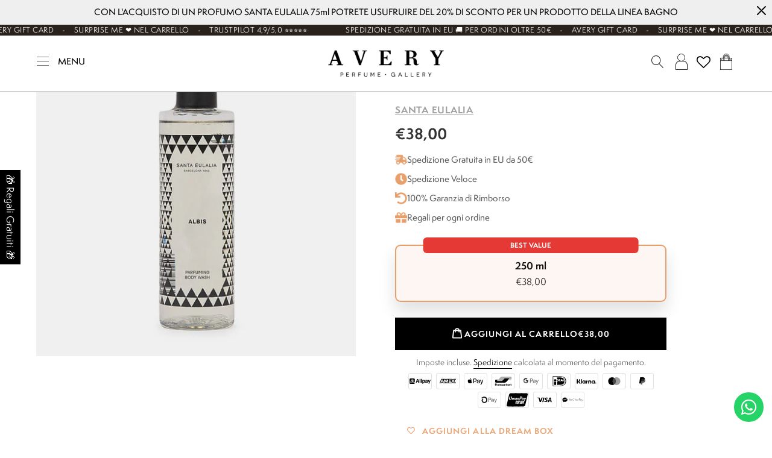

--- FILE ---
content_type: text/html; charset=utf-8
request_url: https://www.averyperfumegallery.com/it/products/santa-eulalia-albis-perfuming-body-wash
body_size: 105120
content:
<!doctype html>
<html class="no-js" lang="it">
<head>

  <script type="application/vnd.locksmith+json" data-locksmith>{"version":"v254","locked":false,"initialized":true,"scope":"product","access_granted":true,"access_denied":false,"requires_customer":false,"manual_lock":false,"remote_lock":false,"has_timeout":false,"remote_rendered":null,"hide_resource":false,"hide_links_to_resource":false,"transparent":true,"locks":{"all":[],"opened":[]},"keys":[],"keys_signature":"1873d58bec0b0881a078eaf3e31798075304db4abc1f2ea2b42626f4b74a601f","state":{"template":"product","theme":186461159750,"product":"santa-eulalia-albis-perfuming-body-wash","collection":null,"page":null,"blog":null,"article":null,"app":null},"now":1769086414,"path":"\/products\/santa-eulalia-albis-perfuming-body-wash","locale_root_url":"\/it","canonical_url":"https:\/\/www.averyperfumegallery.com\/it\/products\/santa-eulalia-albis-perfuming-body-wash","customer_id":null,"customer_id_signature":"1873d58bec0b0881a078eaf3e31798075304db4abc1f2ea2b42626f4b74a601f","cart":null}</script><script data-locksmith>!function(){undefined;!function(){var s=window.Locksmith={},e=document.querySelector('script[type="application/vnd.locksmith+json"]'),n=e&&e.innerHTML;if(s.state={},s.util={},s.loading=!1,n)try{s.state=JSON.parse(n)}catch(d){}if(document.addEventListener&&document.querySelector){var o,a,i,t=[76,79,67,75,83,77,73,84,72,49,49],c=function(){a=t.slice(0)},l="style",r=function(e){e&&27!==e.keyCode&&"click"!==e.type||(document.removeEventListener("keydown",r),document.removeEventListener("click",r),o&&document.body.removeChild(o),o=null)};c(),document.addEventListener("keyup",function(e){if(e.keyCode===a[0]){if(clearTimeout(i),a.shift(),0<a.length)return void(i=setTimeout(c,1e3));c(),r(),(o=document.createElement("div"))[l].width="50%",o[l].maxWidth="1000px",o[l].height="85%",o[l].border="1px rgba(0, 0, 0, 0.2) solid",o[l].background="rgba(255, 255, 255, 0.99)",o[l].borderRadius="4px",o[l].position="fixed",o[l].top="50%",o[l].left="50%",o[l].transform="translateY(-50%) translateX(-50%)",o[l].boxShadow="0 2px 5px rgba(0, 0, 0, 0.3), 0 0 100vh 100vw rgba(0, 0, 0, 0.5)",o[l].zIndex="2147483645";var t=document.createElement("textarea");t.value=JSON.stringify(JSON.parse(n),null,2),t[l].border="none",t[l].display="block",t[l].boxSizing="border-box",t[l].width="100%",t[l].height="100%",t[l].background="transparent",t[l].padding="22px",t[l].fontFamily="monospace",t[l].fontSize="14px",t[l].color="#333",t[l].resize="none",t[l].outline="none",t.readOnly=!0,o.appendChild(t),document.body.appendChild(o),t.addEventListener("click",function(e){e.stopImmediatePropagation()}),t.select(),document.addEventListener("keydown",r),document.addEventListener("click",r)}})}s.isEmbedded=-1!==window.location.search.indexOf("_ab=0&_fd=0&_sc=1"),s.path=s.state.path||window.location.pathname,s.basePath=s.state.locale_root_url.concat("/apps/locksmith").replace(/^\/\//,"/"),s.reloading=!1,s.util.console=window.console||{log:function(){},error:function(){}},s.util.makeUrl=function(e,t){var n,o=s.basePath+e,a=[],i=s.cache();for(n in i)a.push(n+"="+encodeURIComponent(i[n]));for(n in t)a.push(n+"="+encodeURIComponent(t[n]));return s.state.customer_id&&(a.push("customer_id="+encodeURIComponent(s.state.customer_id)),a.push("customer_id_signature="+encodeURIComponent(s.state.customer_id_signature))),o+=(-1===o.indexOf("?")?"?":"&")+a.join("&")},s._initializeCallbacks=[],s.on=function(e,t){if("initialize"!==e)throw'Locksmith.on() currently only supports the "initialize" event';s._initializeCallbacks.push(t)},s.initializeSession=function(e){if(!s.isEmbedded){var t=!1,n=!0,o=!0;(e=e||{}).silent&&(o=n=!(t=!0)),s.ping({silent:t,spinner:n,reload:o,callback:function(){s._initializeCallbacks.forEach(function(e){e()})}})}},s.cache=function(e){var t={};try{var n=function a(e){return(document.cookie.match("(^|; )"+e+"=([^;]*)")||0)[2]};t=JSON.parse(decodeURIComponent(n("locksmith-params")||"{}"))}catch(d){}if(e){for(var o in e)t[o]=e[o];document.cookie="locksmith-params=; expires=Thu, 01 Jan 1970 00:00:00 GMT; path=/",document.cookie="locksmith-params="+encodeURIComponent(JSON.stringify(t))+"; path=/"}return t},s.cache.cart=s.state.cart,s.cache.cartLastSaved=null,s.params=s.cache(),s.util.reload=function(){s.reloading=!0;try{window.location.href=window.location.href.replace(/#.*/,"")}catch(d){s.util.console.error("Preferred reload method failed",d),window.location.reload()}},s.cache.saveCart=function(e){if(!s.cache.cart||s.cache.cart===s.cache.cartLastSaved)return e?e():null;var t=s.cache.cartLastSaved;s.cache.cartLastSaved=s.cache.cart,fetch("/cart/update.js",{method:"POST",headers:{"Content-Type":"application/json",Accept:"application/json"},body:JSON.stringify({attributes:{locksmith:s.cache.cart}})}).then(function(e){if(!e.ok)throw new Error("Cart update failed: "+e.status);return e.json()}).then(function(){e&&e()})["catch"](function(e){if(s.cache.cartLastSaved=t,!s.reloading)throw e})},s.util.spinnerHTML='<style>body{background:#FFF}@keyframes spin{from{transform:rotate(0deg)}to{transform:rotate(360deg)}}#loading{display:flex;width:100%;height:50vh;color:#777;align-items:center;justify-content:center}#loading .spinner{display:block;animation:spin 600ms linear infinite;position:relative;width:50px;height:50px}#loading .spinner-ring{stroke:currentColor;stroke-dasharray:100%;stroke-width:2px;stroke-linecap:round;fill:none}</style><div id="loading"><div class="spinner"><svg width="100%" height="100%"><svg preserveAspectRatio="xMinYMin"><circle class="spinner-ring" cx="50%" cy="50%" r="45%"></circle></svg></svg></div></div>',s.util.clobberBody=function(e){document.body.innerHTML=e},s.util.clobberDocument=function(e){e.responseText&&(e=e.responseText),document.documentElement&&document.removeChild(document.documentElement);var t=document.open("text/html","replace");t.writeln(e),t.close(),setTimeout(function(){var e=t.querySelector("[autofocus]");e&&e.focus()},100)},s.util.serializeForm=function(e){if(e&&"FORM"===e.nodeName){var t,n,o={};for(t=e.elements.length-1;0<=t;t-=1)if(""!==e.elements[t].name)switch(e.elements[t].nodeName){case"INPUT":switch(e.elements[t].type){default:case"text":case"hidden":case"password":case"button":case"reset":case"submit":o[e.elements[t].name]=e.elements[t].value;break;case"checkbox":case"radio":e.elements[t].checked&&(o[e.elements[t].name]=e.elements[t].value);break;case"file":}break;case"TEXTAREA":o[e.elements[t].name]=e.elements[t].value;break;case"SELECT":switch(e.elements[t].type){case"select-one":o[e.elements[t].name]=e.elements[t].value;break;case"select-multiple":for(n=e.elements[t].options.length-1;0<=n;n-=1)e.elements[t].options[n].selected&&(o[e.elements[t].name]=e.elements[t].options[n].value)}break;case"BUTTON":switch(e.elements[t].type){case"reset":case"submit":case"button":o[e.elements[t].name]=e.elements[t].value}}return o}},s.util.on=function(e,i,s,t){t=t||document;var c="locksmith-"+e+i,n=function(e){var t=e.target,n=e.target.parentElement,o=t&&t.className&&(t.className.baseVal||t.className)||"",a=n&&n.className&&(n.className.baseVal||n.className)||"";("string"==typeof o&&-1!==o.split(/\s+/).indexOf(i)||"string"==typeof a&&-1!==a.split(/\s+/).indexOf(i))&&!e[c]&&(e[c]=!0,s(e))};t.attachEvent?t.attachEvent(e,n):t.addEventListener(e,n,!1)},s.util.enableActions=function(e){s.util.on("click","locksmith-action",function(e){e.preventDefault();var t=e.target;t.dataset.confirmWith&&!confirm(t.dataset.confirmWith)||(t.disabled=!0,t.innerText=t.dataset.disableWith,s.post("/action",t.dataset.locksmithParams,{spinner:!1,type:"text",success:function(e){(e=JSON.parse(e.responseText)).message&&alert(e.message),s.util.reload()}}))},e)},s.util.inject=function(e,t){var n=["data","locksmith","append"];if(-1!==t.indexOf(n.join("-"))){var o=document.createElement("div");o.innerHTML=t,e.appendChild(o)}else e.innerHTML=t;var a,i,s=e.querySelectorAll("script");for(i=0;i<s.length;++i){a=s[i];var c=document.createElement("script");if(a.type&&(c.type=a.type),a.src)c.src=a.src;else{var l=document.createTextNode(a.innerHTML);c.appendChild(l)}e.appendChild(c)}var r=e.querySelector("[autofocus]");r&&r.focus()},s.post=function(e,t,n){!1!==(n=n||{}).spinner&&s.util.clobberBody(s.util.spinnerHTML);var o={};n.container===document?(o.layout=1,n.success=function(e){s.util.clobberDocument(e)}):n.container&&(o.layout=0,n.success=function(e){var t=document.getElementById(n.container);s.util.inject(t,e),t.id===t.firstChild.id&&t.parentElement.replaceChild(t.firstChild,t)}),n.form_type&&(t.form_type=n.form_type),n.include_layout_classes!==undefined&&(t.include_layout_classes=n.include_layout_classes),n.lock_id!==undefined&&(t.lock_id=n.lock_id),s.loading=!0;var a=s.util.makeUrl(e,o),i="json"===n.type||"text"===n.type;fetch(a,{method:"POST",headers:{"Content-Type":"application/json",Accept:i?"application/json":"text/html"},body:JSON.stringify(t)}).then(function(e){if(!e.ok)throw new Error("Request failed: "+e.status);return e.text()}).then(function(e){var t=n.success||s.util.clobberDocument;t(i?{responseText:e}:e)})["catch"](function(e){if(!s.reloading)if("dashboard.weglot.com"!==window.location.host){if(!n.silent)throw alert("Something went wrong! Please refresh and try again."),e;console.error(e)}else console.error(e)})["finally"](function(){s.loading=!1})},s.postResource=function(e,t){e.path=s.path,e.search=window.location.search,e.state=s.state,e.passcode&&(e.passcode=e.passcode.trim()),e.email&&(e.email=e.email.trim()),e.state.cart=s.cache.cart,e.locksmith_json=s.jsonTag,e.locksmith_json_signature=s.jsonTagSignature,s.post("/resource",e,t)},s.ping=function(e){if(!s.isEmbedded){e=e||{};var t=function(){e.reload?s.util.reload():"function"==typeof e.callback&&e.callback()};s.post("/ping",{path:s.path,search:window.location.search,state:s.state},{spinner:!!e.spinner,silent:"undefined"==typeof e.silent||e.silent,type:"text",success:function(e){e&&e.responseText?((e=JSON.parse(e.responseText)).messages&&0<e.messages.length&&s.showMessages(e.messages),e.cart&&s.cache.cart!==e.cart?(s.cache.cart=e.cart,s.cache.saveCart(function(){t(),e.cart&&e.cart.match(/^.+:/)&&s.util.reload()})):t()):console.error("[Locksmith] Invalid result in ping callback:",e)}})}},s.timeoutMonitor=function(){var e=s.cache.cart;s.ping({callback:function(){e!==s.cache.cart||setTimeout(function(){s.timeoutMonitor()},6e4)}})},s.showMessages=function(e){var t=document.createElement("div");t.style.position="fixed",t.style.left=0,t.style.right=0,t.style.bottom="-50px",t.style.opacity=0,t.style.background="#191919",t.style.color="#ddd",t.style.transition="bottom 0.2s, opacity 0.2s",t.style.zIndex=999999,t.innerHTML="        <style>          .locksmith-ab .locksmith-b { display: none; }          .locksmith-ab.toggled .locksmith-b { display: flex; }          .locksmith-ab.toggled .locksmith-a { display: none; }          .locksmith-flex { display: flex; flex-wrap: wrap; justify-content: space-between; align-items: center; padding: 10px 20px; }          .locksmith-message + .locksmith-message { border-top: 1px #555 solid; }          .locksmith-message a { color: inherit; font-weight: bold; }          .locksmith-message a:hover { color: inherit; opacity: 0.8; }          a.locksmith-ab-toggle { font-weight: inherit; text-decoration: underline; }          .locksmith-text { flex-grow: 1; }          .locksmith-cta { flex-grow: 0; text-align: right; }          .locksmith-cta button { transform: scale(0.8); transform-origin: left; }          .locksmith-cta > * { display: block; }          .locksmith-cta > * + * { margin-top: 10px; }          .locksmith-message a.locksmith-close { flex-grow: 0; text-decoration: none; margin-left: 15px; font-size: 30px; font-family: monospace; display: block; padding: 2px 10px; }                    @media screen and (max-width: 600px) {            .locksmith-wide-only { display: none !important; }            .locksmith-flex { padding: 0 15px; }            .locksmith-flex > * { margin-top: 5px; margin-bottom: 5px; }            .locksmith-cta { text-align: left; }          }                    @media screen and (min-width: 601px) {            .locksmith-narrow-only { display: none !important; }          }        </style>      "+e.map(function(e){return'<div class="locksmith-message">'+e+"</div>"}).join(""),document.body.appendChild(t),document.body.style.position="relative",document.body.parentElement.style.paddingBottom=t.offsetHeight+"px",setTimeout(function(){t.style.bottom=0,t.style.opacity=1},50),s.util.on("click","locksmith-ab-toggle",function(e){e.preventDefault();for(var t=e.target.parentElement;-1===t.className.split(" ").indexOf("locksmith-ab");)t=t.parentElement;-1!==t.className.split(" ").indexOf("toggled")?t.className=t.className.replace("toggled",""):t.className=t.className+" toggled"}),s.util.enableActions(t)}}()}();</script>
      <script data-locksmith>Locksmith.cache.cart=null</script>

  <script data-locksmith>Locksmith.jsonTag="{\"version\":\"v254\",\"locked\":false,\"initialized\":true,\"scope\":\"product\",\"access_granted\":true,\"access_denied\":false,\"requires_customer\":false,\"manual_lock\":false,\"remote_lock\":false,\"has_timeout\":false,\"remote_rendered\":null,\"hide_resource\":false,\"hide_links_to_resource\":false,\"transparent\":true,\"locks\":{\"all\":[],\"opened\":[]},\"keys\":[],\"keys_signature\":\"1873d58bec0b0881a078eaf3e31798075304db4abc1f2ea2b42626f4b74a601f\",\"state\":{\"template\":\"product\",\"theme\":186461159750,\"product\":\"santa-eulalia-albis-perfuming-body-wash\",\"collection\":null,\"page\":null,\"blog\":null,\"article\":null,\"app\":null},\"now\":1769086414,\"path\":\"\\\/products\\\/santa-eulalia-albis-perfuming-body-wash\",\"locale_root_url\":\"\\\/it\",\"canonical_url\":\"https:\\\/\\\/www.averyperfumegallery.com\\\/it\\\/products\\\/santa-eulalia-albis-perfuming-body-wash\",\"customer_id\":null,\"customer_id_signature\":\"1873d58bec0b0881a078eaf3e31798075304db4abc1f2ea2b42626f4b74a601f\",\"cart\":null}";Locksmith.jsonTagSignature="3a92dad8edad3a267ab416f2b2232cad962b78b209dd187542e7755714574841"</script>
  <meta name="google-site-verification" content="b7UbnFwcYMcqiczgn7JcgVbTbYG9vgava7IuRdrcFcw" />

<!-- Google Consent Mode V2 Consentmo -->
<script>
  window.consentmo_gcm_initial_state = "";
  window.consentmo_gcm_state = "";
  window.consentmo_gcm_security_storage = "";
  window.consentmo_gcm_ad_storage = "";
  window.consentmo_gcm_analytics_storage = "";
  window.consentmo_gcm_functionality_storage = "";
  window.consentmo_gcm_personalization_storage = "";
  window.consentmo_gcm_ads_data_redaction = "";
  window.consentmo_gcm_url_passthrough = "";
  window.consentmo_gcm_data_layer_name = "";
  
  // Google Consent Mode V2 integration script from Consentmo GDPR
  window.isenseRules = {};
  window.isenseRules.gcm = {
      gcmVersion: 2,
      integrationVersion: 3,
      customChanges: false,
      consentUpdated: false,
      initialState: 7,
      isCustomizationEnabled: false,
      adsDataRedaction: true,
      urlPassthrough: false,
      dataLayer: 'dataLayer',
      categories: { ad_personalization: "marketing", ad_storage: "marketing", ad_user_data: "marketing", analytics_storage: "analytics", functionality_storage: "functionality", personalization_storage: "functionality", security_storage: "strict"},
      storage: { ad_personalization: "false", ad_storage: "false", ad_user_data: "false", analytics_storage: "false", functionality_storage: "false", personalization_storage: "false", security_storage: "false", wait_for_update: 2000 }
  };
  if(window.consentmo_gcm_state !== null && window.consentmo_gcm_state !== "" && window.consentmo_gcm_state !== "0") {
    window.isenseRules.gcm.isCustomizationEnabled = true;
    window.isenseRules.gcm.initialState = window.consentmo_gcm_initial_state === null || window.consentmo_gcm_initial_state.trim() === "" ? window.isenseRules.gcm.initialState : window.consentmo_gcm_initial_state;
    window.isenseRules.gcm.categories.ad_storage = window.consentmo_gcm_ad_storage === null || window.consentmo_gcm_ad_storage.trim() === "" ? window.isenseRules.gcm.categories.ad_storage : window.consentmo_gcm_ad_storage;
    window.isenseRules.gcm.categories.ad_user_data = window.consentmo_gcm_ad_storage === null || window.consentmo_gcm_ad_storage.trim() === "" ? window.isenseRules.gcm.categories.ad_user_data : window.consentmo_gcm_ad_storage;
    window.isenseRules.gcm.categories.ad_personalization = window.consentmo_gcm_ad_storage === null || window.consentmo_gcm_ad_storage.trim() === "" ? window.isenseRules.gcm.categories.ad_personalization : window.consentmo_gcm_ad_storage;
    window.isenseRules.gcm.categories.analytics_storage = window.consentmo_gcm_analytics_storage === null || window.consentmo_gcm_analytics_storage.trim() === "" ? window.isenseRules.gcm.categories.analytics_storage : window.consentmo_gcm_analytics_storage;
    window.isenseRules.gcm.categories.functionality_storage = window.consentmo_gcm_functionality_storage === null || window.consentmo_gcm_functionality_storage.trim() === "" ? window.isenseRules.gcm.categories.functionality_storage : window.consentmo_gcm_functionality_storage;
    window.isenseRules.gcm.categories.personalization_storage = window.consentmo_gcm_personalization_storage === null || window.consentmo_gcm_personalization_storage.trim() === "" ? window.isenseRules.gcm.categories.personalization_storage : window.consentmo_gcm_personalization_storage;
    window.isenseRules.gcm.categories.security_storage = window.consentmo_gcm_security_storage === null || window.consentmo_gcm_security_storage.trim() === "" ? window.isenseRules.gcm.categories.security_storage : window.consentmo_gcm_security_storage;
    window.isenseRules.gcm.urlPassthrough = window.consentmo_gcm_url_passthrough === null || window.consentmo_gcm_url_passthrough.trim() === "" ? window.isenseRules.gcm.urlPassthrough : window.consentmo_gcm_url_passthrough;
    window.isenseRules.gcm.adsDataRedaction = window.consentmo_gcm_ads_data_redaction === null || window.consentmo_gcm_ads_data_redaction.trim() === "" ? window.isenseRules.gcm.adsDataRedaction : window.consentmo_gcm_ads_data_redaction;
    window.isenseRules.gcm.dataLayer = window.consentmo_gcm_data_layer_name === null || window.consentmo_gcm_data_layer_name.trim() === "" ? window.isenseRules.gcm.dataLayer : window.consentmo_gcm_data_layer_name;
  }
  window.isenseRules.initializeGcm = function (rules) {
    if(window.isenseRules.gcm.isCustomizationEnabled) {
      rules.initialState = window.isenseRules.gcm.initialState;
      rules.urlPassthrough = window.isenseRules.gcm.urlPassthrough === true || window.isenseRules.gcm.urlPassthrough === 'true';
      rules.adsDataRedaction = window.isenseRules.gcm.adsDataRedaction === true || window.isenseRules.gcm.adsDataRedaction === 'true';
    }
    
    let initialState = parseInt(rules.initialState);
    let marketingBlocked = initialState === 0 || initialState === 2 || initialState === 5 || initialState === 7;
    let analyticsBlocked = initialState === 0 || initialState === 3 || initialState === 6 || initialState === 7;
    let functionalityBlocked = initialState === 4 || initialState === 5 || initialState === 6 || initialState === 7;

    let gdprCache = localStorage.getItem('gdprCache') ? JSON.parse(localStorage.getItem('gdprCache')) : null;
    if (gdprCache && typeof gdprCache.updatedPreferences !== "undefined") {
      let updatedPreferences = gdprCache.updatedPreferences;
      marketingBlocked = parseInt(updatedPreferences.indexOf('marketing')) > -1;
      analyticsBlocked = parseInt(updatedPreferences.indexOf('analytics')) > -1;
      functionalityBlocked = parseInt(updatedPreferences.indexOf('functionality')) > -1;
    }

    Object.entries(rules.categories).forEach(category => {
      if(rules.storage.hasOwnProperty(category[0])) {
        switch(category[1]) {
          case 'strict':
            rules.storage[category[0]] = "granted";
            break;
          case 'marketing':
            rules.storage[category[0]] = marketingBlocked ? "denied" : "granted";
            break;
          case 'analytics':
            rules.storage[category[0]] = analyticsBlocked ? "denied" : "granted";
            break;
          case 'functionality':
            rules.storage[category[0]] = functionalityBlocked ? "denied" : "granted";
            break;
        }
      }
    });
    rules.consentUpdated = true;
    isenseRules.gcm = rules;
  }

  const isSetDefaultConsent = false;

  window[window.isenseRules.gcm.dataLayer] = window[window.isenseRules.gcm.dataLayer] || [];
  function gtag() { window[window.isenseRules.gcm.dataLayer].push(arguments); }

  if (isSetDefaultConsent) {
    //=== Default gtag settings - EDITABLE
    gtag("consent", "default", {
      ad_storage: "denied",
      ad_personalization: "denied",
      ad_user_data: "denied",
      analytics_storage: "denied",
      functionality_storage: "denied",
      personalization_storage: "denied",
      security_storage: "granted",
      wait_for_update: 2000
    });
    gtag("set", "ads_data_redaction", false);
    gtag("set", "url_passthrough", false);
    // Default gtag::end
  }

  function csmConsentGcm() {
    // Google Consent Mode - initialization start
    window.isenseRules.initializeGcm({
      ...window.isenseRules.gcm,
      adsDataRedaction: true,
      urlPassthrough: false,
      initialState: 7
    });

    /*
    * initialState acceptable values:
    * 0 - Set both ad_storage and analytics_storage to denied
    * 1 - Set all categories to granted
    * 2 - Set only ad_storage to denied
    * 3 - Set only analytics_storage to denied
    * 4 - Set only functionality_storage to denied
    * 5 - Set both ad_storage and functionality_storage to denied
    * 6 - Set both analytics_storage and functionality_storage to denied
    * 7 - Set all categories to denied
    */

    gtag("consent", (!isSetDefaultConsent ? "default" : "update"), isenseRules.gcm.storage);
    isenseRules.gcm.adsDataRedaction && gtag("set", "ads_data_redaction", isenseRules.gcm.adsDataRedaction);
    isenseRules.gcm.urlPassthrough && gtag("set", "url_passthrough", isenseRules.gcm.urlPassthrough);
  }

  let isInitConsentmoSignal = true;
  document.addEventListener("consentmoSignal", function(e) {
    if (isInitConsentmoSignal) {
      csmConsentGcm();
      isInitConsentmoSignal = false;
    }
  });
</script>

<!-- This script is added for the app - Consentmo GDPR app -->
<script>
let DSARPageLinksTranslations = [
{language: "it",
link: "https://www.averyperfumegallery.com/it/pages/gdpr-compliance",
}
];
function checkShopify(additionalChecks = 0){
if(window.isenseGDPR !== undefined && window.Shopify !== undefined && document.querySelector(".isense-cc-consent-verification a")) {
var isense_gdpr_DSAR_page_link = document.querySelector(".isense-cc-consent-verification a");
DSARPageLinksTranslations.forEach((translation) => {
if(Shopify.locale == translation['language']){
isense_gdpr_DSAR_page_link.href = translation['link'];
}
});
} else {
setTimeout(function(){
checkShopify(additionalChecks - 1);
}, 1000);
}
}
checkShopify(3);
</script>


  
  <meta charset="utf-8">
  <meta http-equiv="X-UA-Compatible" content="IE=edge,chrome=1">
  <meta name="viewport" content="width=device-width,initial-scale=1">
  <meta name="theme-color" content="#3a3a3a">
  <meta name="google-site-verification" content="rZ0XTXe88C7znRdslgBfK9wnUROT9E6MjgCsZu1BbL0" />

  <link rel="preconnect" href="https://cdn.shopify.com" crossorigin>
  <link rel="preconnect" href="https://fonts.shopifycdn.com" crossorigin>
  <link rel="preconnect" href="https://monorail-edge.shopifysvc.com"><link rel="preload" href="//www.averyperfumegallery.com/cdn/shop/t/27/assets/theme.css?v=26451139924396638571766411604" as="style">
  <link rel="preload" as="font" href="" type="font/woff2" crossorigin>
  <link rel="preload" as="font" href="" type="font/woff2" crossorigin>
  <link rel="preload" as="font" href="" type="font/woff2" crossorigin>
  <link rel="preload" href="//www.averyperfumegallery.com/cdn/shop/t/27/assets/theme.js?v=138594023868236221461766411604" as="script">
  <link rel="preload" href="//www.averyperfumegallery.com/cdn/shop/t/27/assets/lazysizes.js?v=63098554868324070131766411604" as="script"><link rel="canonical" href="https://www.averyperfumegallery.com/it/products/santa-eulalia-albis-perfuming-body-wash"><link rel="apple-touch-icon" sizes="144x144" href="https://cdn.shopify.com/s/files/1/0572/8357/5976/t/1/assets/apple-touch-icon.png?v=1623055555">
  <link rel="icon" type="image/png" sizes="32x32" href="https://cdn.shopify.com/s/files/1/0572/8357/5976/t/1/assets/favicon-32x32.png?v=1623055644">
  <link rel="icon" type="image/png" sizes="16x16" href="https://cdn.shopify.com/s/files/1/0572/8357/5976/t/1/assets/favicon-16x16.png?v=1623055617">
  <link rel="manifest" href="https://cdn.shopify.com/s/files/1/0572/8357/5976/t/1/assets/site.webmanifest">
  <link rel="mask-icon" href="https://cdn.shopify.com/s/files/1/0572/8357/5976/t/1/assets/safari-pinned-tab.svg" color="#000000">
  <meta name="msapplication-TileColor" content="#ded4c6">
  <meta name="theme-color" content="#ffffff"><title>Albis Body Wash, Santa Eulalia - Avery Perfume Gallery</title><meta name="description" content="Bagno doccia realizzato con tensioattivi non aggressivi e prevalentemente di origine vegetale. La presenza delle Proteine del Grano Idrolizzate, coadiuvate dall’Aloe Vera, rendono il prodotto unico e particolarmente adatto per la detersione anche della pelle più delicata. Il Body Wash è impreziosito da una delle fragra">
<!-- /snippets/social-meta-tags.liquid -->


<meta property="og:site_name" content="Avery Perfume Gallery">
<meta property="og:url" content="https://www.averyperfumegallery.com/it/products/santa-eulalia-albis-perfuming-body-wash"><meta property="og:title" content="Albis Body Wash, Santa Eulalia - Avery Perfume Gallery">
<meta property="og:type" content="product">
<meta property="og:description" content="Bagno doccia realizzato con tensioattivi non aggressivi e prevalentemente di origine vegetale. La presenza delle Proteine del Grano Idrolizzate, coadiuvate dall’Aloe Vera, rendono il prodotto unico e particolarmente adatto per la detersione anche della pelle più delicata. Il Body Wash è impreziosito da una delle fragra">
<meta property="og:image" content="http://www.averyperfumegallery.com/cdn/shop/products/SANTA_EULALIA_albis_perfume_body_wash_certified_scented.jpg?v=1633008933">
<meta property="og:image:secure_url" content="https://www.averyperfumegallery.com/cdn/shop/products/SANTA_EULALIA_albis_perfume_body_wash_certified_scented.jpg?v=1633008933">
<meta property="og:image:width" content="2500">
  <meta property="og:image:height" content="2500">
<meta property="og:price:amount" content="38,00">
<meta property="og:price:currency" content="EUR">



<meta name="twitter:card" content="summary_large_image"><meta name="twitter:title" content="Albis Body Wash, Santa Eulalia - Avery Perfume Gallery">
<meta name="twitter:description" content="Bagno doccia realizzato con tensioattivi non aggressivi e prevalentemente di origine vegetale. La presenza delle Proteine del Grano Idrolizzate, coadiuvate dall’Aloe Vera, rendono il prodotto unico e particolarmente adatto per la detersione anche della pelle più delicata. Il Body Wash è impreziosito da una delle fragra">

  
<style data-shopify>
:root {
    --color-text: #3a3a3a;
    --color-text-rgb: 58, 58, 58;
    --color-body-text: #333232;
    --color-sale-text: #EA0606;
    --color-small-button-text-border: #3a3a3a;
    --color-text-field: #ffffff;
    --color-text-field-text: #000000;
    --color-text-field-text-rgb: 0, 0, 0;

    --color-btn-primary: #3a3a3a;
    --color-btn-primary-darker: #212121;
    --color-btn-primary-text: #ffffff;

    --color-blankstate: rgba(51, 50, 50, 0.35);
    --color-blankstate-border: rgba(51, 50, 50, 0.2);
    --color-blankstate-background: rgba(51, 50, 50, 0.1);

    --color-text-focus:#606060;
    --color-overlay-text-focus:#e6e6e6;
    --color-btn-primary-focus:#606060;
    --color-btn-social-focus:#d2d2d2;
    --color-small-button-text-border-focus:#606060;
    --predictive-search-focus:#f2f2f2;

    --color-body: #ffffff;
    --color-bg: #ffffff;
    --color-bg-rgb: 255, 255, 255;
    --color-bg-alt: rgba(51, 50, 50, 0.05);
    --color-bg-currency-selector: rgba(51, 50, 50, 0.2);

    --color-overlay-title-text: #ffffff;
    --color-image-overlay: #685858;
    --color-image-overlay-rgb: 104, 88, 88;--opacity-image-overlay: 0.4;--hover-overlay-opacity: 0.8;

    --color-border: #ebebeb;
    --color-border-form: #cccccc;
    --color-border-form-darker: #b3b3b3;

    --svg-select-icon: url(//www.averyperfumegallery.com/cdn/shop/t/27/assets/ico-select.svg?v=29003672709104678581766411616);
    --slick-img-url: url(//www.averyperfumegallery.com/cdn/shop/t/27/assets/ajax-loader.gif?v=41356863302472015721766411604);

    --font-weight-body--bold: 700;
    --font-weight-body--bolder: 700;

    --font-stack-header: Helvetica, Arial, sans-serif;
    --font-style-header: normal;
    --font-weight-header: 700;

    --font-stack-body: Helvetica, Arial, sans-serif;
    --font-style-body: normal;
    --font-weight-body: 400;

    --font-size-header: 26;

    --font-size-base: 15;

    --font-h1-desktop: 35;
    --font-h1-mobile: 32;
    --font-h2-desktop: 20;
    --font-h2-mobile: 18;
    --font-h3-mobile: 20;
    --font-h4-desktop: 17;
    --font-h4-mobile: 15;
    --font-h5-desktop: 15;
    --font-h5-mobile: 13;
    --font-h6-desktop: 14;
    --font-h6-mobile: 12;

    --font-mega-title-large-desktop: 65;

    --font-rich-text-large: 17;
    --font-rich-text-small: 13;

    
--color-video-bg: #f2f2f2;

    
    --global-color-image-loader-primary: rgba(58, 58, 58, 0.06);
    --global-color-image-loader-secondary: rgba(58, 58, 58, 0.12);
  }
</style>


  <style>*,::after,::before{box-sizing:border-box}body{margin:0}body,html{background-color:var(--color-body)}body,button{font-size:calc(var(--font-size-base) * 1px);font-family:var(--font-stack-body);font-style:var(--font-style-body);font-weight:var(--font-weight-body);color:var(--color-text);line-height:1.5}body,button{-webkit-font-smoothing:antialiased;-webkit-text-size-adjust:100%}.border-bottom{border-bottom:1px solid var(--color-border)}.btn--link{background-color:transparent;border:0;margin:0;color:var(--color-text);text-align:left}.text-right{text-align:right}.icon{display:inline-block;width:20px;height:20px;vertical-align:middle;fill:currentColor}.icon__fallback-text,.visually-hidden{position:absolute!important;overflow:hidden;clip:rect(0 0 0 0);height:1px;width:1px;margin:-1px;padding:0;border:0}svg.icon:not(.icon--full-color) circle,svg.icon:not(.icon--full-color) ellipse,svg.icon:not(.icon--full-color) g,svg.icon:not(.icon--full-color) line,svg.icon:not(.icon--full-color) path,svg.icon:not(.icon--full-color) polygon,svg.icon:not(.icon--full-color) polyline,svg.icon:not(.icon--full-color) rect,symbol.icon:not(.icon--full-color) circle,symbol.icon:not(.icon--full-color) ellipse,symbol.icon:not(.icon--full-color) g,symbol.icon:not(.icon--full-color) line,symbol.icon:not(.icon--full-color) path,symbol.icon:not(.icon--full-color) polygon,symbol.icon:not(.icon--full-color) polyline,symbol.icon:not(.icon--full-color) rect{fill:inherit;stroke:inherit}li{list-style:none}.list--inline{padding:0;margin:0}.list--inline>li{display:inline-block;margin-bottom:0;vertical-align:middle}a{color:var(--color-text);text-decoration:none}.h1,.h2,h1,h2{margin:0 0 17.5px;font-family:var(--font-stack-header);font-style:var(--font-style-header);font-weight:var(--font-weight-header);line-height:1.2;overflow-wrap:break-word;word-wrap:break-word}.h1 a,.h2 a,h1 a,h2 a{color:inherit;text-decoration:none;font-weight:inherit}.h1,h1{font-size:calc(((var(--font-h1-desktop))/ (var(--font-size-base))) * 1em);text-transform:none;letter-spacing:0}@media only screen and (max-width:749px){.h1,h1{font-size:calc(((var(--font-h1-mobile))/ (var(--font-size-base))) * 1em)}}.h2,h2{font-size:calc(((var(--font-h2-desktop))/ (var(--font-size-base))) * 1em);text-transform:uppercase;letter-spacing:.1em}@media only screen and (max-width:749px){.h2,h2{font-size:calc(((var(--font-h2-mobile))/ (var(--font-size-base))) * 1em)}}p{color:var(--color-body-text);margin:0 0 19.44444px}@media only screen and (max-width:749px){p{font-size:calc(((var(--font-size-base) - 1)/ (var(--font-size-base))) * 1em)}}p:last-child{margin-bottom:0}@media only screen and (max-width:749px){.small--hide{display:none!important}}.grid{list-style:none;margin:0;padding:0;margin-left:-30px}.grid::after{content:'';display:table;clear:both}@media only screen and (max-width:749px){.grid{margin-left:-22px}}.grid::after{content:'';display:table;clear:both}.grid--no-gutters{margin-left:0}.grid--no-gutters .grid__item{padding-left:0}.grid--table{display:table;table-layout:fixed;width:100%}.grid--table>.grid__item{float:none;display:table-cell;vertical-align:middle}.grid__item{float:left;padding-left:30px;width:100%}@media only screen and (max-width:749px){.grid__item{padding-left:22px}}.grid__item[class*="--push"]{position:relative}@media only screen and (min-width:750px){.medium-up--one-quarter{width:25%}.medium-up--push-one-third{width:33.33%}.medium-up--one-half{width:50%}.medium-up--push-one-third{left:33.33%;position:relative}}.site-header{position:relative;background-color:var(--color-body)}@media only screen and (max-width:749px){.site-header{border-bottom:1px solid var(--color-border)}}@media only screen and (min-width:750px){.site-header{padding:0 55px}.site-header.logo--center{padding-top:30px}}.site-header__logo{margin:15px 0}.logo-align--center .site-header__logo{text-align:center;margin:0 auto}@media only screen and (max-width:749px){.logo-align--center .site-header__logo{text-align:left;margin:15px 0}}@media only screen and (max-width:749px){.site-header__logo{padding-left:22px;text-align:left}.site-header__logo img{margin:0}}.site-header__logo-link{display:inline-block;word-break:break-word}@media only screen and (min-width:750px){.logo-align--center .site-header__logo-link{margin:0 auto}}.site-header__logo-image{display:block}@media only screen and (min-width:750px){.site-header__logo-image{margin:0 auto}}.site-header__logo-image img{width:100%}.site-header__logo-image--centered img{margin:0 auto}.site-header__logo img{display:block}.site-header__icons{position:relative;white-space:nowrap}@media only screen and (max-width:749px){.site-header__icons{width:auto;padding-right:13px}.site-header__icons .btn--link,.site-header__icons .site-header__cart{font-size:calc(((var(--font-size-base))/ (var(--font-size-base))) * 1em)}}.site-header__icons-wrapper{position:relative;display:-webkit-flex;display:-ms-flexbox;display:flex;width:100%;-ms-flex-align:center;-webkit-align-items:center;-moz-align-items:center;-ms-align-items:center;-o-align-items:center;align-items:center;-webkit-justify-content:flex-end;-ms-justify-content:flex-end;justify-content:flex-end}.site-header__account,.site-header__cart,.site-header__search{position:relative}.site-header__search.site-header__icon{display:none}@media only screen and (min-width:1400px){.site-header__search.site-header__icon{display:block}}.site-header__search-toggle{display:block}@media only screen and (min-width:750px){.site-header__account,.site-header__cart{padding:10px 11px}}.site-header__cart-title,.site-header__search-title{position:absolute!important;overflow:hidden;clip:rect(0 0 0 0);height:1px;width:1px;margin:-1px;padding:0;border:0;display:block;vertical-align:middle}.site-header__cart-title{margin-right:3px}.site-header__cart-count{display:flex;align-items:center;justify-content:center;position:absolute;right:.4rem;top:.2rem;font-weight:700;background-color:var(--color-btn-primary);color:var(--color-btn-primary-text);border-radius:50%;min-width:1em;height:1em}.site-header__cart-count span{font-family:HelveticaNeue,"Helvetica Neue",Helvetica,Arial,sans-serif;font-size:calc(11em / 16);line-height:1}@media only screen and (max-width:749px){.site-header__cart-count{top:calc(7em / 16);right:0;border-radius:50%;min-width:calc(19em / 16);height:calc(19em / 16)}}@media only screen and (max-width:749px){.site-header__cart-count span{padding:.25em calc(6em / 16);font-size:12px}}.site-header__menu{display:none}@media only screen and (max-width:749px){.site-header__icon{display:inline-block;vertical-align:middle;padding:10px 11px;margin:0}}@media only screen and (min-width:750px){.site-header__icon .icon-search{margin-right:3px}}.announcement-bar{z-index:10;position:relative;text-align:center;border-bottom:1px solid transparent;padding:2px}.announcement-bar__link{display:block}.announcement-bar__message{display:block;padding:11px 22px;font-size:calc(((16)/ (var(--font-size-base))) * 1em);font-weight:var(--font-weight-header)}@media only screen and (min-width:750px){.announcement-bar__message{padding-left:55px;padding-right:55px}}.site-nav{position:relative;padding:0;text-align:center;margin:25px 0}.site-nav a{padding:3px 10px}.site-nav__link{display:block;white-space:nowrap}.site-nav--centered .site-nav__link{padding-top:0}.site-nav__link .icon-chevron-down{width:calc(8em / 16);height:calc(8em / 16);margin-left:.5rem}.site-nav__label{border-bottom:1px solid transparent}.site-nav__link--active .site-nav__label{border-bottom-color:var(--color-text)}.site-nav__link--button{border:none;background-color:transparent;padding:3px 10px}.site-header__mobile-nav{z-index:11;position:relative;background-color:var(--color-body)}@media only screen and (max-width:749px){.site-header__mobile-nav{display:-webkit-flex;display:-ms-flexbox;display:flex;width:100%;-ms-flex-align:center;-webkit-align-items:center;-moz-align-items:center;-ms-align-items:center;-o-align-items:center;align-items:center}}.mobile-nav--open .icon-close{display:none}.main-content{opacity:0}.main-content .shopify-section{display:none}.main-content .shopify-section:first-child{display:inherit}.critical-hidden{display:none}</style>

  <script>
    window.performance.mark('debut:theme_stylesheet_loaded.start');

    function onLoadStylesheet() {
      performance.mark('debut:theme_stylesheet_loaded.end');
      performance.measure('debut:theme_stylesheet_loaded', 'debut:theme_stylesheet_loaded.start', 'debut:theme_stylesheet_loaded.end');

      var url = "//www.averyperfumegallery.com/cdn/shop/t/27/assets/theme.css?v=26451139924396638571766411604";
      var link = document.querySelector('link[href="' + url + '"]');
      link.loaded = true;
      link.dispatchEvent(new Event('load'));
    }
  </script>

  <link rel="stylesheet" href="//www.averyperfumegallery.com/cdn/shop/t/27/assets/theme.css?v=26451139924396638571766411604" type="text/css" media="print" onload="this.media='all';onLoadStylesheet()">

  <style>
    
    
    
    
    
    
  </style>

  <script>
    var theme = {
      breakpoints: {
        medium: 750,
        large: 990,
        widescreen: 1400
      },
      strings: {
        addToCart: "Aggiungi al carrello",
        soldOut: "Esaurito",
        unavailable: "Non disponibile",
        regularPrice: "Prezzo di listino",
        salePrice: "Prezzo scontato",
        sale: "In Offerta",
        fromLowestPrice: "da [price]",
        vendor: "Venditore",
        showMore: "Mostra di più",
        showLess: "Mostra di meno",
        searchFor: "Cerca",
        addressError: "Errore durante la ricerca dell\u0026#39;indirizzo",
        addressNoResults: "La ricerca non ha prodotto alcun risultato per quell’indirizzo",
        addressQueryLimit: "Hai superato il limite di utilizzo dell'API di Google. Considera l’aggiornamento a un \u003ca href=\"https:\/\/developers.google.com\/maps\/premium\/usage-limits\"\u003ePiano Premium\u003c\/a\u003e.",
        authError: "Si è verificato un problema di autenticazione con il tuo account di Google Maps.",
        newWindow: "Apre in una nuova finestra.",
        external: "Apre un sito esterno.",
        newWindowExternal: "Apre un sito esterno in una nuova finestra.",
        removeLabel: "Rimuovi [product]",
        update: "Aggiornamento",
        quantity: "Quantità",
        discountedTotal: "Totale scontato",
        regularTotal: "Totale di listino",
        priceColumn: "Vedi la colonna Prezzo per i dettagli dello sconto.",
        quantityMinimumMessage: "La quantità deve essere 1 o più",
        cartError: "Si è verificato un errore durante l\u0026#39;aggiornamento del carrello. Riprova più tardi.",
        removedItemMessage: "\u003cspan class=\"cart__removed-product-details\"\u003e([quantity]) [link]\u003c\/span\u003e sono stati rimossi dal carrello.",
        unitPrice: "Prezzo unitario",
        unitPriceSeparator: "per",
        oneCartCount: "1 articolo",
        otherCartCount: "[count] articoli",
        quantityLabel: "Quantità: [count]",
        products: "Prodotti",
        loading: "Caricamento",
        number_of_results: "[result_number] di [results_count]",
        number_of_results_found: "[results_count] risultati trovati",
        one_result_found: "1 risultato trovato"
      },
      moneyFormat: "€{{amount_with_comma_separator}}",
      moneyFormatWithCurrency: "€{{amount_with_comma_separator}} EUR",
      settings: {
        predictiveSearchEnabled: true,
        predictiveSearchShowPrice: false,
        predictiveSearchShowVendor: false
      },
      stylesheet: "//www.averyperfumegallery.com/cdn/shop/t/27/assets/theme.css?v=26451139924396638571766411604"
    };document.documentElement.className = document.documentElement.className.replace('no-js', 'js');
  </script><script src="//www.averyperfumegallery.com/cdn/shop/t/27/assets/theme.js?v=138594023868236221461766411604" defer="defer"></script>
  <script src="//www.averyperfumegallery.com/cdn/shop/t/27/assets/lazysizes.js?v=63098554868324070131766411604" async="async"></script>

  <script type="text/javascript">
    if (window.MSInputMethodContext && document.documentMode) {
      var scripts = document.getElementsByTagName('script')[0];
      var polyfill = document.createElement("script");
      polyfill.defer = true;
      polyfill.src = "//www.averyperfumegallery.com/cdn/shop/t/27/assets/ie11CustomProperties.min.js?v=146208399201472936201766411604";

      scripts.parentNode.insertBefore(polyfill, scripts);
    }
  </script>
  <meta name="google-site-verification" content="t2yfsiuWzIrPfcWDV6uIrm9hRrUgRtTgWi-Z6YEWw6U" />
  <meta name="google-site-verification" content="18HXfXLPmiMc63P0rMy7Oj63zwAgx8Kn9SL_6D48hD0" />
  

  <script>window.performance && window.performance.mark && window.performance.mark('shopify.content_for_header.start');</script><meta name="facebook-domain-verification" content="2nl8byjlkges9xuq9a8xavyn3v89q5">
<meta name="google-site-verification" content="CSs3yBCMqTB2oh7xG70J1DcjYTnJXJ6vTUmZgZU6MDg">
<meta id="shopify-digital-wallet" name="shopify-digital-wallet" content="/57283575976/digital_wallets/dialog">
<meta name="shopify-checkout-api-token" content="e13fb42be7154fce7e16a221461fa3de">
<meta id="in-context-paypal-metadata" data-shop-id="57283575976" data-venmo-supported="false" data-environment="production" data-locale="it_IT" data-paypal-v4="true" data-currency="EUR">
<link rel="alternate" hreflang="x-default" href="https://www.averyperfumegallery.com/products/santa-eulalia-albis-perfuming-body-wash">
<link rel="alternate" hreflang="en" href="https://www.averyperfumegallery.com/products/santa-eulalia-albis-perfuming-body-wash">
<link rel="alternate" hreflang="it" href="https://www.averyperfumegallery.com/it/products/santa-eulalia-albis-perfuming-body-wash">
<link rel="alternate" hreflang="fr" href="https://www.averyperfumegallery.com/fr/products/santa-eulalia-albis-perfuming-body-wash">
<link rel="alternate" hreflang="de" href="https://www.averyperfumegallery.com/de/products/santa-eulalia-albis-parfumierte-korperwaschmittel">
<link rel="alternate" type="application/json+oembed" href="https://www.averyperfumegallery.com/it/products/santa-eulalia-albis-perfuming-body-wash.oembed">
<script async="async" src="/checkouts/internal/preloads.js?locale=it-IT"></script>
<link rel="preconnect" href="https://shop.app" crossorigin="anonymous">
<script async="async" src="https://shop.app/checkouts/internal/preloads.js?locale=it-IT&shop_id=57283575976" crossorigin="anonymous"></script>
<script id="apple-pay-shop-capabilities" type="application/json">{"shopId":57283575976,"countryCode":"IT","currencyCode":"EUR","merchantCapabilities":["supports3DS"],"merchantId":"gid:\/\/shopify\/Shop\/57283575976","merchantName":"Avery Perfume Gallery","requiredBillingContactFields":["postalAddress","email","phone"],"requiredShippingContactFields":["postalAddress","email","phone"],"shippingType":"shipping","supportedNetworks":["visa","maestro","masterCard","amex"],"total":{"type":"pending","label":"Avery Perfume Gallery","amount":"1.00"},"shopifyPaymentsEnabled":true,"supportsSubscriptions":true}</script>
<script id="shopify-features" type="application/json">{"accessToken":"e13fb42be7154fce7e16a221461fa3de","betas":["rich-media-storefront-analytics"],"domain":"www.averyperfumegallery.com","predictiveSearch":true,"shopId":57283575976,"locale":"it"}</script>
<script>var Shopify = Shopify || {};
Shopify.shop = "avery-v2.myshopify.com";
Shopify.locale = "it";
Shopify.currency = {"active":"EUR","rate":"1.0"};
Shopify.country = "IT";
Shopify.theme = {"name":"Avery giftcard fix","id":186461159750,"schema_name":"Avery","schema_version":"2","theme_store_id":null,"role":"main"};
Shopify.theme.handle = "null";
Shopify.theme.style = {"id":null,"handle":null};
Shopify.cdnHost = "www.averyperfumegallery.com/cdn";
Shopify.routes = Shopify.routes || {};
Shopify.routes.root = "/it/";</script>
<script type="module">!function(o){(o.Shopify=o.Shopify||{}).modules=!0}(window);</script>
<script>!function(o){function n(){var o=[];function n(){o.push(Array.prototype.slice.apply(arguments))}return n.q=o,n}var t=o.Shopify=o.Shopify||{};t.loadFeatures=n(),t.autoloadFeatures=n()}(window);</script>
<script>
  window.ShopifyPay = window.ShopifyPay || {};
  window.ShopifyPay.apiHost = "shop.app\/pay";
  window.ShopifyPay.redirectState = null;
</script>
<script id="shop-js-analytics" type="application/json">{"pageType":"product"}</script>
<script defer="defer" async type="module" src="//www.averyperfumegallery.com/cdn/shopifycloud/shop-js/modules/v2/client.init-shop-cart-sync_dvfQaB1V.it.esm.js"></script>
<script defer="defer" async type="module" src="//www.averyperfumegallery.com/cdn/shopifycloud/shop-js/modules/v2/chunk.common_BW-OJwDu.esm.js"></script>
<script defer="defer" async type="module" src="//www.averyperfumegallery.com/cdn/shopifycloud/shop-js/modules/v2/chunk.modal_CX4jaIRf.esm.js"></script>
<script type="module">
  await import("//www.averyperfumegallery.com/cdn/shopifycloud/shop-js/modules/v2/client.init-shop-cart-sync_dvfQaB1V.it.esm.js");
await import("//www.averyperfumegallery.com/cdn/shopifycloud/shop-js/modules/v2/chunk.common_BW-OJwDu.esm.js");
await import("//www.averyperfumegallery.com/cdn/shopifycloud/shop-js/modules/v2/chunk.modal_CX4jaIRf.esm.js");

  window.Shopify.SignInWithShop?.initShopCartSync?.({"fedCMEnabled":true,"windoidEnabled":true});

</script>
<script>
  window.Shopify = window.Shopify || {};
  if (!window.Shopify.featureAssets) window.Shopify.featureAssets = {};
  window.Shopify.featureAssets['shop-js'] = {"shop-cart-sync":["modules/v2/client.shop-cart-sync_CGEUFKvL.it.esm.js","modules/v2/chunk.common_BW-OJwDu.esm.js","modules/v2/chunk.modal_CX4jaIRf.esm.js"],"init-fed-cm":["modules/v2/client.init-fed-cm_Q280f13X.it.esm.js","modules/v2/chunk.common_BW-OJwDu.esm.js","modules/v2/chunk.modal_CX4jaIRf.esm.js"],"shop-cash-offers":["modules/v2/client.shop-cash-offers_DoRGZwcj.it.esm.js","modules/v2/chunk.common_BW-OJwDu.esm.js","modules/v2/chunk.modal_CX4jaIRf.esm.js"],"shop-login-button":["modules/v2/client.shop-login-button_DMM6ww0E.it.esm.js","modules/v2/chunk.common_BW-OJwDu.esm.js","modules/v2/chunk.modal_CX4jaIRf.esm.js"],"pay-button":["modules/v2/client.pay-button_B6q2F277.it.esm.js","modules/v2/chunk.common_BW-OJwDu.esm.js","modules/v2/chunk.modal_CX4jaIRf.esm.js"],"shop-button":["modules/v2/client.shop-button_COUnjhWS.it.esm.js","modules/v2/chunk.common_BW-OJwDu.esm.js","modules/v2/chunk.modal_CX4jaIRf.esm.js"],"avatar":["modules/v2/client.avatar_BTnouDA3.it.esm.js"],"init-windoid":["modules/v2/client.init-windoid_CrSLay9H.it.esm.js","modules/v2/chunk.common_BW-OJwDu.esm.js","modules/v2/chunk.modal_CX4jaIRf.esm.js"],"init-shop-for-new-customer-accounts":["modules/v2/client.init-shop-for-new-customer-accounts_BGmSGr-t.it.esm.js","modules/v2/client.shop-login-button_DMM6ww0E.it.esm.js","modules/v2/chunk.common_BW-OJwDu.esm.js","modules/v2/chunk.modal_CX4jaIRf.esm.js"],"init-shop-email-lookup-coordinator":["modules/v2/client.init-shop-email-lookup-coordinator_BMjbsTlQ.it.esm.js","modules/v2/chunk.common_BW-OJwDu.esm.js","modules/v2/chunk.modal_CX4jaIRf.esm.js"],"init-shop-cart-sync":["modules/v2/client.init-shop-cart-sync_dvfQaB1V.it.esm.js","modules/v2/chunk.common_BW-OJwDu.esm.js","modules/v2/chunk.modal_CX4jaIRf.esm.js"],"shop-toast-manager":["modules/v2/client.shop-toast-manager_C1IUOXW7.it.esm.js","modules/v2/chunk.common_BW-OJwDu.esm.js","modules/v2/chunk.modal_CX4jaIRf.esm.js"],"init-customer-accounts":["modules/v2/client.init-customer-accounts_DyWT7tGr.it.esm.js","modules/v2/client.shop-login-button_DMM6ww0E.it.esm.js","modules/v2/chunk.common_BW-OJwDu.esm.js","modules/v2/chunk.modal_CX4jaIRf.esm.js"],"init-customer-accounts-sign-up":["modules/v2/client.init-customer-accounts-sign-up_DR74S9QP.it.esm.js","modules/v2/client.shop-login-button_DMM6ww0E.it.esm.js","modules/v2/chunk.common_BW-OJwDu.esm.js","modules/v2/chunk.modal_CX4jaIRf.esm.js"],"shop-follow-button":["modules/v2/client.shop-follow-button_C7goD_zf.it.esm.js","modules/v2/chunk.common_BW-OJwDu.esm.js","modules/v2/chunk.modal_CX4jaIRf.esm.js"],"checkout-modal":["modules/v2/client.checkout-modal_Cy_s3Hxe.it.esm.js","modules/v2/chunk.common_BW-OJwDu.esm.js","modules/v2/chunk.modal_CX4jaIRf.esm.js"],"shop-login":["modules/v2/client.shop-login_ByWJfYRH.it.esm.js","modules/v2/chunk.common_BW-OJwDu.esm.js","modules/v2/chunk.modal_CX4jaIRf.esm.js"],"lead-capture":["modules/v2/client.lead-capture_B-cWF8Yd.it.esm.js","modules/v2/chunk.common_BW-OJwDu.esm.js","modules/v2/chunk.modal_CX4jaIRf.esm.js"],"payment-terms":["modules/v2/client.payment-terms_B2vYrkY2.it.esm.js","modules/v2/chunk.common_BW-OJwDu.esm.js","modules/v2/chunk.modal_CX4jaIRf.esm.js"]};
</script>
<script>(function() {
  var isLoaded = false;
  function asyncLoad() {
    if (isLoaded) return;
    isLoaded = true;
    var urls = ["https:\/\/gdprcdn.b-cdn.net\/js\/gdpr_cookie_consent.min.js?shop=avery-v2.myshopify.com","https:\/\/plugin.brevo.com\/integrations\/api\/automation\/script?user_connection_id=61a8f4eec33568369e41deb2\u0026ma-key=vxta7shsj20esyuc9m36yflb\u0026shop=avery-v2.myshopify.com","https:\/\/plugin.brevo.com\/integrations\/api\/sy\/cart_tracking\/script?user_connection_id=61a8f4eec33568369e41deb2\u0026ma-key=vxta7shsj20esyuc9m36yflb\u0026shop=avery-v2.myshopify.com","https:\/\/wishlisthero-assets.revampco.com\/store-front\/bundle2.js?shop=avery-v2.myshopify.com","https:\/\/ecommplugins-scripts.trustpilot.com\/v2.1\/js\/header.min.js?settings=eyJrZXkiOiI5SnVUU0dWOFJHY09wZWVEIiwicyI6Im5vbmUifQ==\u0026v=2.5\u0026shop=avery-v2.myshopify.com","https:\/\/ecommplugins-trustboxsettings.trustpilot.com\/avery-v2.myshopify.com.js?settings=1658330970329\u0026shop=avery-v2.myshopify.com","https:\/\/widget.trustpilot.com\/bootstrap\/v5\/tp.widget.sync.bootstrap.min.js?shop=avery-v2.myshopify.com","https:\/\/wishlisthero-assets.revampco.com\/store-front\/bundle2.js?shop=avery-v2.myshopify.com","https:\/\/wishlisthero-assets.revampco.com\/store-front\/bundle2.js?shop=avery-v2.myshopify.com","https:\/\/script.pop-convert.com\/new-micro\/production.pc.min.js?unique_id=avery-v2.myshopify.com\u0026shop=avery-v2.myshopify.com","https:\/\/cdn.s3.pop-convert.com\/pcjs.production.min.js?unique_id=avery-v2.myshopify.com\u0026shop=avery-v2.myshopify.com","\/\/cdn.shopify.com\/proxy\/aac6e614ed4e54017a1e229e0260e17cbf57fc7c73cd54b07e426ffaf6c804d0\/aiodstag.cirkleinc.com\/?shop=avery-v2.myshopify.com\u0026sp-cache-control=cHVibGljLCBtYXgtYWdlPTkwMA"];
    for (var i = 0; i < urls.length; i++) {
      var s = document.createElement('script');
      s.type = 'text/javascript';
      s.async = true;
      s.src = urls[i];
      var x = document.getElementsByTagName('script')[0];
      x.parentNode.insertBefore(s, x);
    }
  };
  if(window.attachEvent) {
    window.attachEvent('onload', asyncLoad);
  } else {
    window.addEventListener('load', asyncLoad, false);
  }
})();</script>
<script id="__st">var __st={"a":57283575976,"offset":3600,"reqid":"bf171bbf-c054-4b63-a289-a0adb783be86-1769086414","pageurl":"www.averyperfumegallery.com\/it\/products\/santa-eulalia-albis-perfuming-body-wash","u":"4e03fe25458d","p":"product","rtyp":"product","rid":6970446774440};</script>
<script>window.ShopifyPaypalV4VisibilityTracking = true;</script>
<script id="captcha-bootstrap">!function(){'use strict';const t='contact',e='account',n='new_comment',o=[[t,t],['blogs',n],['comments',n],[t,'customer']],c=[[e,'customer_login'],[e,'guest_login'],[e,'recover_customer_password'],[e,'create_customer']],r=t=>t.map((([t,e])=>`form[action*='/${t}']:not([data-nocaptcha='true']) input[name='form_type'][value='${e}']`)).join(','),a=t=>()=>t?[...document.querySelectorAll(t)].map((t=>t.form)):[];function s(){const t=[...o],e=r(t);return a(e)}const i='password',u='form_key',d=['recaptcha-v3-token','g-recaptcha-response','h-captcha-response',i],f=()=>{try{return window.sessionStorage}catch{return}},m='__shopify_v',_=t=>t.elements[u];function p(t,e,n=!1){try{const o=window.sessionStorage,c=JSON.parse(o.getItem(e)),{data:r}=function(t){const{data:e,action:n}=t;return t[m]||n?{data:e,action:n}:{data:t,action:n}}(c);for(const[e,n]of Object.entries(r))t.elements[e]&&(t.elements[e].value=n);n&&o.removeItem(e)}catch(o){console.error('form repopulation failed',{error:o})}}const l='form_type',E='cptcha';function T(t){t.dataset[E]=!0}const w=window,h=w.document,L='Shopify',v='ce_forms',y='captcha';let A=!1;((t,e)=>{const n=(g='f06e6c50-85a8-45c8-87d0-21a2b65856fe',I='https://cdn.shopify.com/shopifycloud/storefront-forms-hcaptcha/ce_storefront_forms_captcha_hcaptcha.v1.5.2.iife.js',D={infoText:'Protetto da hCaptcha',privacyText:'Privacy',termsText:'Termini'},(t,e,n)=>{const o=w[L][v],c=o.bindForm;if(c)return c(t,g,e,D).then(n);var r;o.q.push([[t,g,e,D],n]),r=I,A||(h.body.append(Object.assign(h.createElement('script'),{id:'captcha-provider',async:!0,src:r})),A=!0)});var g,I,D;w[L]=w[L]||{},w[L][v]=w[L][v]||{},w[L][v].q=[],w[L][y]=w[L][y]||{},w[L][y].protect=function(t,e){n(t,void 0,e),T(t)},Object.freeze(w[L][y]),function(t,e,n,w,h,L){const[v,y,A,g]=function(t,e,n){const i=e?o:[],u=t?c:[],d=[...i,...u],f=r(d),m=r(i),_=r(d.filter((([t,e])=>n.includes(e))));return[a(f),a(m),a(_),s()]}(w,h,L),I=t=>{const e=t.target;return e instanceof HTMLFormElement?e:e&&e.form},D=t=>v().includes(t);t.addEventListener('submit',(t=>{const e=I(t);if(!e)return;const n=D(e)&&!e.dataset.hcaptchaBound&&!e.dataset.recaptchaBound,o=_(e),c=g().includes(e)&&(!o||!o.value);(n||c)&&t.preventDefault(),c&&!n&&(function(t){try{if(!f())return;!function(t){const e=f();if(!e)return;const n=_(t);if(!n)return;const o=n.value;o&&e.removeItem(o)}(t);const e=Array.from(Array(32),(()=>Math.random().toString(36)[2])).join('');!function(t,e){_(t)||t.append(Object.assign(document.createElement('input'),{type:'hidden',name:u})),t.elements[u].value=e}(t,e),function(t,e){const n=f();if(!n)return;const o=[...t.querySelectorAll(`input[type='${i}']`)].map((({name:t})=>t)),c=[...d,...o],r={};for(const[a,s]of new FormData(t).entries())c.includes(a)||(r[a]=s);n.setItem(e,JSON.stringify({[m]:1,action:t.action,data:r}))}(t,e)}catch(e){console.error('failed to persist form',e)}}(e),e.submit())}));const S=(t,e)=>{t&&!t.dataset[E]&&(n(t,e.some((e=>e===t))),T(t))};for(const o of['focusin','change'])t.addEventListener(o,(t=>{const e=I(t);D(e)&&S(e,y())}));const B=e.get('form_key'),M=e.get(l),P=B&&M;t.addEventListener('DOMContentLoaded',(()=>{const t=y();if(P)for(const e of t)e.elements[l].value===M&&p(e,B);[...new Set([...A(),...v().filter((t=>'true'===t.dataset.shopifyCaptcha))])].forEach((e=>S(e,t)))}))}(h,new URLSearchParams(w.location.search),n,t,e,['guest_login'])})(!0,!0)}();</script>
<script integrity="sha256-4kQ18oKyAcykRKYeNunJcIwy7WH5gtpwJnB7kiuLZ1E=" data-source-attribution="shopify.loadfeatures" defer="defer" src="//www.averyperfumegallery.com/cdn/shopifycloud/storefront/assets/storefront/load_feature-a0a9edcb.js" crossorigin="anonymous"></script>
<script crossorigin="anonymous" defer="defer" src="//www.averyperfumegallery.com/cdn/shopifycloud/storefront/assets/shopify_pay/storefront-65b4c6d7.js?v=20250812"></script>
<script data-source-attribution="shopify.dynamic_checkout.dynamic.init">var Shopify=Shopify||{};Shopify.PaymentButton=Shopify.PaymentButton||{isStorefrontPortableWallets:!0,init:function(){window.Shopify.PaymentButton.init=function(){};var t=document.createElement("script");t.src="https://www.averyperfumegallery.com/cdn/shopifycloud/portable-wallets/latest/portable-wallets.it.js",t.type="module",document.head.appendChild(t)}};
</script>
<script data-source-attribution="shopify.dynamic_checkout.buyer_consent">
  function portableWalletsHideBuyerConsent(e){var t=document.getElementById("shopify-buyer-consent"),n=document.getElementById("shopify-subscription-policy-button");t&&n&&(t.classList.add("hidden"),t.setAttribute("aria-hidden","true"),n.removeEventListener("click",e))}function portableWalletsShowBuyerConsent(e){var t=document.getElementById("shopify-buyer-consent"),n=document.getElementById("shopify-subscription-policy-button");t&&n&&(t.classList.remove("hidden"),t.removeAttribute("aria-hidden"),n.addEventListener("click",e))}window.Shopify?.PaymentButton&&(window.Shopify.PaymentButton.hideBuyerConsent=portableWalletsHideBuyerConsent,window.Shopify.PaymentButton.showBuyerConsent=portableWalletsShowBuyerConsent);
</script>
<script data-source-attribution="shopify.dynamic_checkout.cart.bootstrap">document.addEventListener("DOMContentLoaded",(function(){function t(){return document.querySelector("shopify-accelerated-checkout-cart, shopify-accelerated-checkout")}if(t())Shopify.PaymentButton.init();else{new MutationObserver((function(e,n){t()&&(Shopify.PaymentButton.init(),n.disconnect())})).observe(document.body,{childList:!0,subtree:!0})}}));
</script>
<link id="shopify-accelerated-checkout-styles" rel="stylesheet" media="screen" href="https://www.averyperfumegallery.com/cdn/shopifycloud/portable-wallets/latest/accelerated-checkout-backwards-compat.css" crossorigin="anonymous">
<style id="shopify-accelerated-checkout-cart">
        #shopify-buyer-consent {
  margin-top: 1em;
  display: inline-block;
  width: 100%;
}

#shopify-buyer-consent.hidden {
  display: none;
}

#shopify-subscription-policy-button {
  background: none;
  border: none;
  padding: 0;
  text-decoration: underline;
  font-size: inherit;
  cursor: pointer;
}

#shopify-subscription-policy-button::before {
  box-shadow: none;
}

      </style>

<script>window.performance && window.performance.mark && window.performance.mark('shopify.content_for_header.end');</script>

	
<script>
    var exchng_curr = Shopify.currency;
    if (typeof window.csapps === 'undefined') {
        

        
        window.csapps = {
            shop_slug: "avery-v2",
            store_id: "avery-v2.myshopify.com",
            store_domain: "www.averyperfumegallery.com",
            money_format: "€{{amount_with_comma_separator}}",
            cart: null,
            product: null,
            product_collections: null,
            product_variants: null,
            is_volume_discount: null,
            is_bundle_discount: null,
            bundle_class: '.aiod-bundle-discount-wrap',
            product_id: null,
            page_type: null,
            vd_url: 'https://aiod.cirkleinc.com',
            proxy_version: 'aiodPro',
            customer: null,
            currency_symbol: "€",
            currency_code: 'EUR',
            country_code: 'IT',
            aiod_root_url: '/it',
            call_by_dev: '',
            aiod_lang_code: 'it',
        }
        window.csapps.page_type = "index";
        
        
        window.csapps.cart = {"note":null,"attributes":{},"original_total_price":0,"total_price":0,"total_discount":0,"total_weight":0.0,"item_count":0,"items":[],"requires_shipping":false,"currency":"EUR","items_subtotal_price":0,"cart_level_discount_applications":[],"checkout_charge_amount":0}
        if (typeof window.csapps.cart.items == "object") {
            for (var i = 0; i < window.csapps.cart.items.length; i++) {
                ["sku", "grams", "vendor", "url", "image", "handle", "requires_shipping", "product_type", "product_description"].map(function (a) {
                    delete window.csapps.cart.items[i][a]
                })
            }
        }
        window.csapps.cart_collections = {}
        

        
window.csapps.page_type = "product"
        window.csapps.product_id = "6970446774440";
        window.csapps.product = {"id":6970446774440,"title":"Albis","handle":"santa-eulalia-albis-perfuming-body-wash","description":"Bagno doccia realizzato con tensioattivi non aggressivi e prevalentemente di origine vegetale. La presenza delle Proteine del Grano Idrolizzate, coadiuvate dall’Aloe Vera, rendono il prodotto unico e particolarmente adatto per la detersione anche della pelle più delicata.\u003cbr\u003e\u003cbr\u003eIl Body Wash è impreziosito da una delle fragranze dei profumi best seller del brand: Albis.\u003cbr\u003e\u003cbr\u003eProdotto biologico certificato Dermatologicamente testato\nIndicato per tutti i tipi di pelle\u003cbr\u003e\u003cbr\u003eMODALITÀ D’USO: Massaggiare sulla pelle bagnata fino alla formazione di una schiuma delicata, quindi sciacquare abbondantemente con acqua.","published_at":"2021-08-11T12:47:35+02:00","created_at":"2021-08-11T12:47:35+02:00","vendor":"Santa Eulalia","type":"Body","tags":[],"price":3800,"price_min":3800,"price_max":3800,"available":true,"price_varies":false,"compare_at_price":null,"compare_at_price_min":0,"compare_at_price_max":0,"compare_at_price_varies":false,"variants":[{"id":40716228395176,"title":"250 ml \/ Bagno Doccia","option1":"250 ml","option2":"Bagno Doccia","option3":null,"sku":"SEUBWAL","requires_shipping":true,"taxable":true,"featured_image":{"id":30170438402216,"product_id":6970446774440,"position":1,"created_at":"2021-08-11T12:47:39+02:00","updated_at":"2021-09-30T15:35:33+02:00","alt":null,"width":2500,"height":2500,"src":"\/\/www.averyperfumegallery.com\/cdn\/shop\/products\/SANTA_EULALIA_albis_perfume_body_wash_certified_scented.jpg?v=1633008933","variant_ids":[40716228395176]},"available":true,"name":"Albis - 250 ml \/ Bagno Doccia","public_title":"250 ml \/ Bagno Doccia","options":["250 ml","Bagno Doccia"],"price":3800,"weight":0,"compare_at_price":null,"inventory_management":"shopify","barcode":"8033749809506","featured_media":{"alt":null,"id":22510458667176,"position":1,"preview_image":{"aspect_ratio":1.0,"height":2500,"width":2500,"src":"\/\/www.averyperfumegallery.com\/cdn\/shop\/products\/SANTA_EULALIA_albis_perfume_body_wash_certified_scented.jpg?v=1633008933"}},"requires_selling_plan":false,"selling_plan_allocations":[]}],"images":["\/\/www.averyperfumegallery.com\/cdn\/shop\/products\/SANTA_EULALIA_albis_perfume_body_wash_certified_scented.jpg?v=1633008933"],"featured_image":"\/\/www.averyperfumegallery.com\/cdn\/shop\/products\/SANTA_EULALIA_albis_perfume_body_wash_certified_scented.jpg?v=1633008933","options":["Formato","Categoria"],"media":[{"alt":null,"id":22510458667176,"position":1,"preview_image":{"aspect_ratio":1.0,"height":2500,"width":2500,"src":"\/\/www.averyperfumegallery.com\/cdn\/shop\/products\/SANTA_EULALIA_albis_perfume_body_wash_certified_scented.jpg?v=1633008933"},"aspect_ratio":1.0,"height":2500,"media_type":"image","src":"\/\/www.averyperfumegallery.com\/cdn\/shop\/products\/SANTA_EULALIA_albis_perfume_body_wash_certified_scented.jpg?v=1633008933","width":2500}],"requires_selling_plan":false,"selling_plan_groups":[],"content":"Bagno doccia realizzato con tensioattivi non aggressivi e prevalentemente di origine vegetale. La presenza delle Proteine del Grano Idrolizzate, coadiuvate dall’Aloe Vera, rendono il prodotto unico e particolarmente adatto per la detersione anche della pelle più delicata.\u003cbr\u003e\u003cbr\u003eIl Body Wash è impreziosito da una delle fragranze dei profumi best seller del brand: Albis.\u003cbr\u003e\u003cbr\u003eProdotto biologico certificato Dermatologicamente testato\nIndicato per tutti i tipi di pelle\u003cbr\u003e\u003cbr\u003eMODALITÀ D’USO: Massaggiare sulla pelle bagnata fino alla formazione di una schiuma delicata, quindi sciacquare abbondantemente con acqua."}

            window.csapps.product_collection = []
        
        window.csapps.product_collection.push(395892949218)
        
        window.csapps.product_collection.push(409201705186)
        
        window.csapps.product_collection.push(668101116230)
        

        window.csapps.product_variant = []
        
        window.csapps.product_variant.push(40716228395176)
        

        window.csapps.product_collections = window.csapps.product_collection.toString();
        window.csapps.product_variants = window.csapps.product_variant.toString();
        

        
        
        window.csapps.collection_id = "00000000";
        
        window.csapps.exchange_currency = exchng_curr.rate;
        window.csapps.settings = {"installation":{"type":"9","type_text":"Installation","setting":{"installation_setting":"manual","mapping_class_setting":{"cart_subtotal":null,"cart_form_outlet":null,"cart_line_item_outer":null,"cart_product_item_price":null,"cart_product_line_item_total":null,"cart_display_the_summery_on_line_item":null,"display_volume_message_on_cart_line_item":null}}},"discount":{"type":"4","type_text":"Discount","setting":{"apply_multiple_discount":"no","multi_currency":"percentage_based","apply_discount":"draft_order","apply_discount_on":"line_items","discount_code_prefix":"CSAIOD","offer_title":"APPLIED DISCOUNT","bogo_buys":"yes","bogo_buys_count_in_other":"yes","free_shipping_text":"Free_Shipping","discount_code_box":"disable","show_bogo_popup_first_time_only":"yes","show_free_gift_popup_first_time_only":"yes","discount_code_auto_apply_on_refresh":"yes","bogo_auto_add_to_cart":"no","free_gift_auto_add_to_cart":"no","apply_multiple_code":"no","enable_shopify_discount_code":"no","add_order_tag":"yes","discount_code_life":"1","sales_channel":"both","customer_group_condition":"OR","customer_tag_condition":"OR","draft_invoice_from_email":"","draft_invoice_subject":"","disable_wholesale_price":"yes","count_gift_cart_product":"yes","invoice_url_recheck":"no","free_gift_threshold_check":"before_other_discount_apply","count_total_for_shipzip":"no","allow_shopify_discount_code_at_checkout":"no","support_market_pro":"disable","allow_shopify_automatic_discount":"no","post_purchase_limit_check":"no","pos_delay_time":"0.5","pos_logs":"no","draft_order_call_on_cart_load":"no","draft_order_fixed_amount_calculation":"fix"}},"custom-css-js":{"type":"10","type_text":"Custom CSS\/JS","setting":{"custom_js":null,"custom_css":".csapps_checkout {\r\n    position: relative;\r\n    top: 60px;\r\n}\r\n@media (min-width: 30px) {\r\n.btn.button.cs_bogo_aiodp_opener,.btn.button.cs_freeg_aiodp_opener {\r\n    width: auto !important;\r\n    margin: 0px 30px 10px!important;\r\n\tborder-color: black;\r\n    color: black;\r\n    background-color: white;\r\n    line-height: 1;\r\n    position: relative;\r\n    top: -60px;\r\n}\r\n}\r\n.grid_inner img {\r\n    display: block;\r\n    margin: 0 auto;\r\n    max-width: 30%;\r\n}\r\n.cs_p_c_m {\r\n    padding: 0px 30px 0;\r\n    overflow: auto;\r\n    max-height: calc(100vh - 150px);\r\n}\r\n.no_thanks_aiodp {\r\n    display: block;\r\n    text-align: center;\r\n    cursor: pointer;\r\n    padding: 0px 30px 15px;\r\n    text-decoration: underline;\r\n}\r\n.is_grid_thumb .grid_inner, .csapp-thumb-inner {\r\n    background: #FFFFFF;\r\n    border: 1px solid #EEEEEE;\r\n    padding: 0px 10px;\r\n    border-radius: 5px;\r\n    -webkit-box-orient: vertical;\r\n    -webkit-box-direction: normal;\r\n    -ms-flex-direction: column;\r\n    flex-direction: column;\r\n    height: 100%;\r\n}\r\n.csapps-p-detail .csapps-p-title a {\r\n    font-size: 18px;\r\n    line-height: 1.2;\r\n    color: #1C1C1C;\r\n    margin: 0 0 5px;\r\n    font-weight: normal;\r\n    border-bottom: 0;\r\n    display: block;\r\n    width: 100%;\r\n    text-decoration: none;\r\n}\r\n.csapps-p-title{\r\n    color: #000000;\r\n    font-size: 16px;\r\n    font-style: inherit;\r\n    text-align: center;\r\n}\r\n.csapps-p-detail .csapps-price {\r\n    margin-bottom: 1px;\r\n\tmargin-left: 50px;\r\n}\r\n\r\n.aiod_cart_mini .aiod_minicart_wraper {\r\n    overflow: hidden;\r\n}\r\n\r\n.aiod_cart_mini .aiod_minicart_wraper .csapps_checkout {\r\n    top: 0;\r\n    order: 8;\r\n}\r\n.aiod_cart_mini .aiod_minicart_wraper .cs_freeg_aiodp_opener {\r\n    top: 0;\r\n}\r\n\r\n.aiod_minicart .aiod_minicart_wrapper {\r\n    overflow-y: auto;\r\n}\r\n\r\n.template-product .cs_bogo_aiodp {\r\n    z-index: 2147483637;\r\n}\r\n.aiod_minicart .aiod_cart_product_name {\r\n  display: flex;\r\n  width: 130px;\r\n}\r\n.csapp-price{\r\n    justify-content: end;\r\n}"}},"general":{"type":"0","type_text":"General","setting":{"messages":{"no_thanks":"No Thanks","save_price":"You Save:","subtotal":"Subtotal"},"upsell":{"sticky_opener":"enable","upsell_icon_position":"bottom_right","upsell_free_gift_options":"show_add_to_cart","upsell_icon_text_color":"#FFFFFF","upsell_icon_background_color":"#008060","upsell_icon_text_background_color":"#008060","upsell_free_shipping_bar_color":"#008060"},"cart_drawer":{"sticky_opener":"disable","background_color":"#FFFFFF","icon_position":"bottom_left","icon_text_color":"#FFFFFF","icon_background_color":"#008060","upsell_button_on_cart_page":"enable","upsell_button_text":"Special Offer"},"title":{"font_style":"inherit","font_size":"24","font_color":"#E79F6C"},"product_name":{"font_style":"inherit","font_size":"16","font_color":"#000000"},"price":{"font_style":"inherit","font_size":"16","font_color":"#000000"},"total_amount":{"font_style":"inherit","font_size":"16","font_color":"#000000"},"plus_sign":{"font_style":"inherit","font_size":"16","font_color":"#EFEFEF","background_color":"#E79F6C"},"button_text":{"font_style":"inherit","font_size":"16","font_color":"#FFFFFF"},"button_box":{"background_color":"#000000","border_width":"1","border_type":"Solid","border_color":"#E79F6C"},"product_box":{"background_color":"#FFFFFF","border_width":"1","border_type":"Solid","border_color":"#EDEEEF"},"top_bar":{"background_color":"#EFEFEF","close_icon_color":"#000000","font_style":"normal","font_size":"14","font_color":"#000000"},"popup_close_icon":{"background_color":"#E79F6C","close_icon_color":"#EFEFEF"},"cart_page":{"line_item_text_color":"#E79F6C","cart_total_discount_text_color":"#000000"}}},"language":{"type":"1","type_text":"Language","setting":{"bundle_settings":{"total_price":"Total Price","quantity":"QTY","not_available":"{{title}} is not available","save":"Save","load_more":"Load More"},"free_gift_settings":{"initial_message":"Spend {{amount}} more to claim your free gifts","cart_show_gift_button":"SURPRISE ME! ❤️\u003cbr\u003e\u003cfont color=red size=1\u003eclick here!\u003c\/font\u003e","add_to_cart_button_text":"Add to cart","sold_out_button_text":"Sold out"},"volume_settings":{"buy_more_save_more":"Buy More, Save More!","discount":"Discount","minimum_quantity":"Min QTY","maximum_quantity":"Max QTY","minimum_quantity_before":"Buy","maximum_quantity_after":"+","offer_text":"Off","get_a_text":"Get each product for","required_quantity_msg":"Add {{quantity}} more for {{discount}}.","required_purchased_amount_msg":"Spend {{amount}} to get offer."},"wholesale_settings":{"minimum_quantity_message":"Offer {{offer}} is available. Purchase minimum of {{amount}} to get {{discount}} off."},"bogo_settings":{"initial_message":"Buy products and get discount on products","progress_message":"You are eligible to get bogo product.","store_collection_message":"This offer is valid for collection","cart_show_bogo_button":"WOULD YOU LIKE TO CHOOSE A PRODUCT FROM THE BATH LINE WITH A 20% DISCOUNT?","add_to_cart_button_text":"Add to cart","sold_out_button_text":"Sold out"},"general_settings":{"initial_message":"Spend {{amount}} more and get {{discount}} off!"},"post_purchase":{"save_text":"Save","off_text":"Off","pay_now_btn":"Pay Now","decline_btn":"Decline","quantity":"Quantity","total":"Total","subtotal":"Subtotal","discount":"Discount","shipping":"Shipping","taxes":"Taxes","free":"Free","min_qty_msg":"Quantity should not lower than {{min}}!","max_qty_msg":"Quantity should not greater than {{max}}!"},"discount_code":{"placeholder_msg":"Enter discount code","success_msg":"{{code_list}} Discount code applied successfully","error_msg":"Invalid discount code","required_login_msg":"{{code_list}} Discount code need to login for apply discount or free shipping.","apply_button_text":"Apply","free_shipping":"Free Shipping"}}},"table-design":{"type":"2","type_text":"Table Design","setting":{"table_min_width":"100%","table_max_width":"100%","table_background_color":"#FFFFFF","table_border_width":"1","table_border_type":"solid","table_border_color":"#C9CCCF","table_header_background_color":"#FFFFFF","table_header_border_color":"#8C9196","table_header_font_style":"revert","table_hover_background_color":"#DADADA","table_font_size":"14","table_font_color":"#202223"}},"upsell-popup":{"type":"6","type_text":"Upsell Language","setting":{"common_settings":{"most_popular":"MOST POPULAR","days":"Day","hours":"Hrs","minutes":"Min","seconds":"Sec","thank_you_message":"You archived all offers.","upsell_launch_text":"Special Offers"},"free_gift_settings":{"max_qty_message":"You can select maximum {{quantity}} gift from this offer.","select_message":"Select minimum 1 gift from below.","selection_error_message":"Please select free gift.","buy_label":"Buy","get_label":"Get","offer_type_collections_msg":"Buy products from this collections: {{collections}}","offer_type_products_msg":"Buy any product of the store."},"discount_code_settings":{"apply_btn_text":"Apply","applied_btn_text":"Applied","code_error_text":"Cart is empty..! Kindly add item in cart and apply code."},"bogo_settings":{"buy_label":"Buy","get_label":"Get","buy_quantity_message":"Buy any {{quantity}} product from this offer.","get_quantity_message":"Get any {{quantity}} product from this offer."}}},"draft-invoice":{"type":"7","type_text":"Draft Invoice","setting":[]},"cart-drawer":{"type":"8","type_text":"Cart Drawer","setting":{"cart_drawer":{"drawer_on_off":"enable","title":"Your Cart","drawer_opener_class_id_attribute":".site-header__cart","cat_count_class_id_attribute":".site-header__cart-count","empty_cart_message":"Your shopping cart is empty!","open_drawer_on_click_of_add_to_cart_button":"yes"}}},"pos-restrictions":{"type":"11","type_text":"POS Restrictions","setting":{"offer_restrictions":"allow","discount_code_restrictions":"allow","settings_restrictions":"allow","entire_app_restrictions":"restrict"}}};
        
        
        window.csapps.offers_meta = {"offers":{"offers_type":["3","5"],"offers_type_text":{"bundle":"0","volume":"1","wholesale":"2","bogo":"3","general":"4","gift":"5","post-purchase":"6"}},"aiod_upsell":0,"need_to_update":0,"app_status":"1"};
        

        window.csapps.ignore_csapp_cart_reload = (typeof ignore_csapp_cart_reload === 'undefined') ? false : true;
        window.csapps.money_format = (typeof aiod_theme_currency === 'undefined') ? window.csapps.money_format : aiod_theme_currency;
        window.csapps.upsell_pupop_css = "//www.averyperfumegallery.com/cdn/shop/t/27/assets/upsell_pupop.css?v=131299487868142858851766411604";
        window.csapps.upsell_pupop_js = "//www.averyperfumegallery.com/cdn/shop/t/27/assets/cscode_discount_upsell.js?v=102816512100999621171766411604";
    }
</script>
<link href="//www.averyperfumegallery.com/cdn/shop/t/27/assets/cscode_discount_css.css?v=148117021328741112561766411604" rel="stylesheet" type="text/css" media="all">
<script src="//www.averyperfumegallery.com/cdn/shop/t/27/assets/cscode_discount_js.js?v=21753707472888227121766411604" defer="defer"></script>



    <style>
        .csapps_checkout {
    position: relative;
    top: 60px;
}
@media (min-width: 30px) {
.btn.button.cs_bogo_aiodp_opener,.btn.button.cs_freeg_aiodp_opener {
    width: auto !important;
    margin: 0px 30px 10px!important;
	border-color: black;
    color: black;
    background-color: white;
    line-height: 1;
    position: relative;
    top: -60px;
}
}
.grid_inner img {
    display: block;
    margin: 0 auto;
    max-width: 30%;
}
.cs_p_c_m {
    padding: 0px 30px 0;
    overflow: auto;
    max-height: calc(100vh - 150px);
}
.no_thanks_aiodp {
    display: block;
    text-align: center;
    cursor: pointer;
    padding: 0px 30px 15px;
    text-decoration: underline;
}
.is_grid_thumb .grid_inner, .csapp-thumb-inner {
    background: #FFFFFF;
    border: 1px solid #EEEEEE;
    padding: 0px 10px;
    border-radius: 5px;
    -webkit-box-orient: vertical;
    -webkit-box-direction: normal;
    -ms-flex-direction: column;
    flex-direction: column;
    height: 100%;
}
.csapps-p-detail .csapps-p-title a {
    font-size: 18px;
    line-height: 1.2;
    color: #1C1C1C;
    margin: 0 0 5px;
    font-weight: normal;
    border-bottom: 0;
    display: block;
    width: 100%;
    text-decoration: none;
}
.csapps-p-title{
    color: #000000;
    font-size: 16px;
    font-style: inherit;
    text-align: center;
}
.csapps-p-detail .csapps-price {
    margin-bottom: 1px;
	margin-left: 50px;
}

.aiod_cart_mini .aiod_minicart_wraper {
    overflow: hidden;
}

.aiod_cart_mini .aiod_minicart_wraper .csapps_checkout {
    top: 0;
    order: 8;
}
.aiod_cart_mini .aiod_minicart_wraper .cs_freeg_aiodp_opener {
    top: 0;
}

.aiod_minicart .aiod_minicart_wrapper {
    overflow-y: auto;
}

.template-product .cs_bogo_aiodp {
    z-index: 2147483637;
}
.aiod_minicart .aiod_cart_product_name {
  display: flex;
  width: 130px;
}
.csapp-price{
    justify-content: end;
}
    </style>

	
  

<!-- Font icon for header icons -->
<link href="https://wishlisthero-assets.revampco.com/safe-icons/css/wishlisthero-icons.css" rel="stylesheet"/>
<!-- Style for floating buttons and others -->
<style type="text/css">
    .wishlisthero-floating {
        position: absolute;
          left: 5px !important; right: auto;
        top: 5px;
        z-index: 23;
        border-radius: 100%;
    }

    .wishlisthero-floating:hover {
        background-color: rgba(0, 0, 0, 0.05);
    }

    .wishlisthero-floating button {
        font-size: 20px !important;
        width: 40px !important;
        padding: 0.125em 0 0 !important;
    }
  
    .MuiLink-underlineHover .MuiCardMedia-root{
        background-size: contain;
    }
  
.MuiTypography-body2 ,.MuiTypography-body1 ,.MuiTypography-caption ,.MuiTypography-button ,.MuiTypography-h1 ,.MuiTypography-h2 ,.MuiTypography-h3 ,.MuiTypography-h4 ,.MuiTypography-h5 ,.MuiTypography-h6 ,.MuiTypography-subtitle1 ,.MuiTypography-subtitle2 ,.MuiTypography-overline , MuiButton-root,  .MuiCardHeader-title a{
     font-family: inherit !important; /*Roboto, Helvetica, Arial, sans-serif;*/
}
.MuiTypography-h1 , .MuiTypography-h2 , .MuiTypography-h3 , .MuiTypography-h4 , .MuiTypography-h5 , .MuiTypography-h6 ,  .MuiCardHeader-title a{
     font-family: Helvetica, Arial, sans-serif !important;
     font-family: ,  !important;
     font-family: ,  !important;
     font-family: ,  !important;
}

@media screen and (max-width: 749px){
.wishlisthero-product-page-button-container{
width:100%
}
.wishlisthero-product-page-button-container button{
 margin-left:auto !important; margin-right: auto !important;
}
}
    /****************************************************************************************/
    /* For some theme shared view need some spacing */
    /*
    #wishlist-hero-shared-list-view {
  margin-top: 15px;
  margin-bottom: 15px;
}
#wishlist-hero-shared-list-view h1 {
  padding-left: 5px;
}

#wishlisthero-product-page-button-container {
  padding-top: 15px;
}
*/
    /****************************************************************************************/
    /* #wishlisthero-product-page-button-container button {
  padding-left: 1px !important;
} */
    /****************************************************************************************/
    /* Customize the indicator when wishlist has items AND the normal indicator not working */
     span.wishlist-hero-items-count {

  top: -2px; 
 right: -5px;  
font-size: calc(11em / 16); 
font-family: 'HelveticaNeue','Helvetica Neue',Helvetica,Arial,sans-serif; 
padding: 0px; 
text-align: center; 
vertical-align: middle; 
width: 10px; 
line-height: 1rem; 
min-width: 1rem; 
min-height: 1rem;
}
@media screen and (max-width: 749px) {
span.wishlist-hero-items-count {
    line-height: calc(19rem / 16);
    min-width: calc(19rem / 16);
    min-height: calc(19rem / 16) ;
    top: calc(11rem / 16);
    font-size: 12px;
    right: 3px;
}
}
</style>
<script>window.wishlisthero_cartDotClasses=['site-header__cart-count', 'is-visible'];</script>
<script>window.wishlisthero_buttonProdPageClasses=['btn'];</script>
<script>window.wishlisthero_buttonProdPageFontSize='auto';</script>
 <script type='text/javascript'>try{
   window.WishListHero_setting = {"ButtonColor":"#E79F6C","IconColor":"rgba(255, 255, 255, 1)","IconType":"Heart","ButtonTextBeforeAdding":"ADD TO DREAM BOX","ButtonTextAfterAdding":"ADDED TO DREAM BOX","AnimationAfterAddition":"Flip and rotate","ButtonTextAddToCart":"ADD TO CART","ButtonTextOutOfStock":"OUT OF STOCK","ButtonTextAddAllToCart":"ADD ALL TO CART","ButtonTextRemoveAllToCart":"REMOVE ALL FROM DREAM BOX","AddedProductNotificationText":"Product added to dream box successfully","AddedProductToCartNotificationText":"Product added to cart successfully","ViewCartLinkText":"View Cart","SharePopup_TitleText":"Share My dream box","SharePopup_shareBtnText":"Share","SharePopup_shareHederText":"Share on Social Networks","SharePopup_shareCopyText":"Or copy Dream Box link to share","SharePopup_shareCancelBtnText":"cancel","SharePopup_shareCopyBtnText":"copy","SendEMailPopup_BtnText":"send email","SendEMailPopup_FromText":"From Name","SendEMailPopup_ToText":"To email","SendEMailPopup_BodyText":"Body","SendEMailPopup_SendBtnText":"send","SendEMailPopup_TitleText":"Send My Dream Box via Email","AddProductMessageText":"Are you sure you want to add all items to cart ?","RemoveProductMessageText":"Are you sure you want to remove this item from your dream box ?","RemoveAllProductMessageText":"Are you sure you want to remove all items from your dream box ?","RemovedProductNotificationText":"Product removed from dream box successfully","AddAllOutOfStockProductNotificationText":"There seems to have been an issue adding items to cart, please try again later","RemovePopupOkText":"ok","RemovePopup_HeaderText":"ARE YOU SURE?","ViewWishlistText":"View dream box","EmptyWishlistText":"there are no items in this dream box","BuyNowButtonText":"Buy Now","BuyNowButtonColor":"rgb(144, 86, 162)","BuyNowTextButtonColor":"rgb(255, 255, 255)","Wishlist_Title":"My Dream Box","WishlistHeaderTitleAlignment":"Center","WishlistProductImageSize":"Normal","PriceColor":"#E79F6C","HeaderFontSize":"30","PriceFontSize":"18","ProductNameFontSize":"16","LaunchPointType":"header_menu","DisplayWishlistAs":"popup_window","DisplayButtonAs":"text_with_icon","PopupSize":"md","HideAddToCartButton":false,"NoRedirectAfterAddToCart":true,"DisableGuestCustomer":true,"LoginPopupContent":"Please login to save your dream box across devices.","LoginPopupLoginBtnText":"Login","LoginPopupContentFontSize":"20","NotificationPopupPosition":"center","WishlistButtonTextColor":"rgba(255, 255, 255, 1)","EnableRemoveFromWishlistAfterAddButtonText":"REMOVE FROM DREAM BOX","_id":"61b4e6a2dd8c163496bb19cd","EnableCollection":true,"EnableShare":true,"RemovePowerBy":false,"EnableFBPixel":false,"DisapleApp":false,"FloatPointPossition":"right","HeartStateToggle":true,"HeaderMenuItemsIndicator":true,"EnableRemoveFromWishlistAfterAdd":true,"CollectionViewAddedToWishlistIconBackgroundColor":"","CollectionViewAddedToWishlistIconColor":"#E79F6C","CollectionViewIconBackgroundColor":"","CollectionViewIconColor":"","CollectionViewIconPlacment":"Left","EnableGTagIntegration":false,"EnableKlaviyoOnsiteTracking":false,"EnableTikTokPixelIntegration":false,"Shop":"avery-v2.myshopify.com","shop":"avery-v2.myshopify.com","Status":"Active","Plan":"FREE"};  
  }catch(e){ console.error('Error loading config',e); } </script>

<script src="https://code.jquery.com/jquery-3.6.0.min.js" integrity="sha256-/xUj+3OJU5yExlq6GSYGSHk7tPXikynS7ogEvDej/m4=" crossorigin="anonymous"></script>
<script src="https://cdn.jsdelivr.net/npm/arrive@2.4.1/src/arrive.min.js"></script>
<script type="text/javascript">
  setTimeout(function () {
    var cards = document.querySelectorAll(".AFS--Card");
    $.each(cards, function(index, value) {
      	var priceWithCurrency = value.querySelector(".AFS--Product_Price");
        if(priceWithCurrency){
          var priceWithoutCurrency = parseFloat(priceWithCurrency.textContent.replace(/£/g, ""));
          var wishlistButton = value.querySelector(".wishlist-hero-custom-button");
          wishlistButton.setAttribute('data-wlh-price', priceWithoutCurrency);
        }
	});
    }, 3000);	 
  </script>


<script type="text/javascript">
 document.arrive(".wishlist-hero-custom-button", function (wishlistButton) {
    var ev = new CustomEvent("wishlist-hero-add-to-custom-element", {
      detail: wishlistButton,
    });
    document.dispatchEvent(ev);
  });
</script>
	<link href="//www.averyperfumegallery.com/cdn/shop/t/27/assets/afs-style.min.css?v=126343122206590808291766411604" rel="stylesheet" type="text/css" media="all" />
 <script>
if(window.onpageshow == null){
  window.onpageshow = function(event) {
    if (event.persisted) {
      if(document.querySelector('.aiod_cart_loaded') == null && typeof csappsStart === 'function'){
        console.log('Page unload AIOD call');
        $('.aiod_cart_mini').removeClass('aiod_loading');
        $('.csapps_checkout, .cart__submit[name="checkout"]').removeClass('aiod_checkout_clicked').addClass('aiod_cart_loaded');
      }
    }
  };
}

      var ignore_csapp_cart_reload = true;
</script>
<!-- BEGIN app block: shopify://apps/microsoft-clarity/blocks/clarity_js/31c3d126-8116-4b4a-8ba1-baeda7c4aeea -->
<script type="text/javascript">
  (function (c, l, a, r, i, t, y) {
    c[a] = c[a] || function () { (c[a].q = c[a].q || []).push(arguments); };
    t = l.createElement(r); t.async = 1; t.src = "https://www.clarity.ms/tag/" + i + "?ref=shopify";
    y = l.getElementsByTagName(r)[0]; y.parentNode.insertBefore(t, y);

    c.Shopify.loadFeatures([{ name: "consent-tracking-api", version: "0.1" }], error => {
      if (error) {
        console.error("Error loading Shopify features:", error);
        return;
      }

      c[a]('consentv2', {
        ad_Storage: c.Shopify.customerPrivacy.marketingAllowed() ? "granted" : "denied",
        analytics_Storage: c.Shopify.customerPrivacy.analyticsProcessingAllowed() ? "granted" : "denied",
      });
    });

    l.addEventListener("visitorConsentCollected", function (e) {
      c[a]('consentv2', {
        ad_Storage: e.detail.marketingAllowed ? "granted" : "denied",
        analytics_Storage: e.detail.analyticsAllowed ? "granted" : "denied",
      });
    });
  })(window, document, "clarity", "script", "uj8ke0034p");
</script>



<!-- END app block --><!-- BEGIN app block: shopify://apps/klaviyo-email-marketing-sms/blocks/klaviyo-onsite-embed/2632fe16-c075-4321-a88b-50b567f42507 -->












  <script async src="https://static.klaviyo.com/onsite/js/VskV4j/klaviyo.js?company_id=VskV4j"></script>
  <script>!function(){if(!window.klaviyo){window._klOnsite=window._klOnsite||[];try{window.klaviyo=new Proxy({},{get:function(n,i){return"push"===i?function(){var n;(n=window._klOnsite).push.apply(n,arguments)}:function(){for(var n=arguments.length,o=new Array(n),w=0;w<n;w++)o[w]=arguments[w];var t="function"==typeof o[o.length-1]?o.pop():void 0,e=new Promise((function(n){window._klOnsite.push([i].concat(o,[function(i){t&&t(i),n(i)}]))}));return e}}})}catch(n){window.klaviyo=window.klaviyo||[],window.klaviyo.push=function(){var n;(n=window._klOnsite).push.apply(n,arguments)}}}}();</script>

  
    <script id="viewed_product">
      if (item == null) {
        var _learnq = _learnq || [];

        var MetafieldReviews = null
        var MetafieldYotpoRating = null
        var MetafieldYotpoCount = null
        var MetafieldLooxRating = null
        var MetafieldLooxCount = null
        var okendoProduct = null
        var okendoProductReviewCount = null
        var okendoProductReviewAverageValue = null
        try {
          // The following fields are used for Customer Hub recently viewed in order to add reviews.
          // This information is not part of __kla_viewed. Instead, it is part of __kla_viewed_reviewed_items
          MetafieldReviews = {};
          MetafieldYotpoRating = null
          MetafieldYotpoCount = null
          MetafieldLooxRating = null
          MetafieldLooxCount = null

          okendoProduct = null
          // If the okendo metafield is not legacy, it will error, which then requires the new json formatted data
          if (okendoProduct && 'error' in okendoProduct) {
            okendoProduct = null
          }
          okendoProductReviewCount = okendoProduct ? okendoProduct.reviewCount : null
          okendoProductReviewAverageValue = okendoProduct ? okendoProduct.reviewAverageValue : null
        } catch (error) {
          console.error('Error in Klaviyo onsite reviews tracking:', error);
        }

        var item = {
          Name: "Albis",
          ProductID: 6970446774440,
          Categories: ["Corpo","Globo basis collection - Do not delete","Santa Eulalia Body"],
          ImageURL: "https://www.averyperfumegallery.com/cdn/shop/products/SANTA_EULALIA_albis_perfume_body_wash_certified_scented_grande.jpg?v=1633008933",
          URL: "https://www.averyperfumegallery.com/it/products/santa-eulalia-albis-perfuming-body-wash",
          Brand: "Santa Eulalia",
          Price: "€38,00",
          Value: "38,00",
          CompareAtPrice: "€0,00"
        };
        _learnq.push(['track', 'Viewed Product', item]);
        _learnq.push(['trackViewedItem', {
          Title: item.Name,
          ItemId: item.ProductID,
          Categories: item.Categories,
          ImageUrl: item.ImageURL,
          Url: item.URL,
          Metadata: {
            Brand: item.Brand,
            Price: item.Price,
            Value: item.Value,
            CompareAtPrice: item.CompareAtPrice
          },
          metafields:{
            reviews: MetafieldReviews,
            yotpo:{
              rating: MetafieldYotpoRating,
              count: MetafieldYotpoCount,
            },
            loox:{
              rating: MetafieldLooxRating,
              count: MetafieldLooxCount,
            },
            okendo: {
              rating: okendoProductReviewAverageValue,
              count: okendoProductReviewCount,
            }
          }
        }]);
      }
    </script>
  




  <script>
    window.klaviyoReviewsProductDesignMode = false
  </script>







<!-- END app block --><!-- BEGIN app block: shopify://apps/langify/blocks/langify/b50c2edb-8c63-4e36-9e7c-a7fdd62ddb8f --><!-- BEGIN app snippet: ly-switcher-factory -->




<style>
  .ly-switcher-wrapper.ly-hide, .ly-recommendation.ly-hide, .ly-recommendation .ly-submit-btn {
    display: none !important;
  }

  #ly-switcher-factory-template {
    display: none;
  }.ly-languages-switcher ul > li[key="en"] {
        order: 1 !important;
      }
      .ly-popup-modal .ly-popup-modal-content ul > li[key="en"],
      .ly-languages-switcher.ly-links a[data-language-code="en"] {
        order: 1 !important;
      }.ly-languages-switcher ul > li[key="it"] {
        order: 2 !important;
      }
      .ly-popup-modal .ly-popup-modal-content ul > li[key="it"],
      .ly-languages-switcher.ly-links a[data-language-code="it"] {
        order: 2 !important;
      }
      .ly-breakpoint-1 { display: none; }
      @media (min-width:0px) and (max-width: 767px ) {
        .ly-breakpoint-1 { display: flex; }

        .ly-recommendation .ly-banner-content, 
        .ly-recommendation .ly-popup-modal-content {
          font-size: 14px !important;
          color: #000 !important;
          background: #fff !important;
          border-radius: 0px !important;
          border-width: 0px !important;
          border-color: #000 !important;
        }
        .ly-recommendation-form button[type="submit"] {
          font-size: 14px !important;
          color: #fff !important;
          background: #999 !important;
        }
      }
      .ly-breakpoint-2 { display: none; }
      @media (min-width:768px)  {
        .ly-breakpoint-2 { display: flex; }

        .ly-recommendation .ly-banner-content, 
        .ly-recommendation .ly-popup-modal-content {
          font-size: 14px !important;
          color: #000 !important;
          background: #fff !important;
          border-radius: 0px !important;
          border-width: 0px !important;
          border-color: #000 !important;
        }
        .ly-recommendation-form button[type="submit"] {
          font-size: 14px !important;
          color: #fff !important;
          background: #999 !important;
        }
      }


  
    .ly-custom-dropdown-switcher   {
    width: 100%;
}
.ly-switcher-wrapper.ly-breakpoint-2.custom.ly-custom {
  display: block !important;
  width: 300px !important;
}

.ly-country-switcher, .ly-languages-switcher.ly-custom-dropdown-switcher.ly-bright-theme.ly-is-dropup {
  border-style: solid;
  border-width: thin;
  border-left: none;
  border-right: none;
  border-top: none;
}

 .ly-custom-768 {
   TEXT-TRANSFORM: UPPERCASE;
   position: relative;
   top: 30px;
}

.ly-country-switcher.ly-custom-dropdown-switcher.ly-bright-theme.ly-is-dropup {
  margin: 10px 0 !important;
}

.ly-custom-dropdown-current-inner-text {
    margin-right: -10px !important;
}

.ly-languages-switcher.ly-custom-dropdown-switcher.ly-bright-theme.ly-is-dropup {
	margin: 15px 0px 0px 0px !important;
}

  
</style>


<template id="ly-switcher-factory-template">
<div data-breakpoint="0" class="ly-switcher-wrapper ly-breakpoint-1 fixed bottom_right ly-hide" style="font-size: 14px; margin: 0px 0px; "></div>

<div data-breakpoint="768" class="ly-switcher-wrapper ly-breakpoint-2 custom ly-custom ly-hide" style="font-size: 14px; ">
<div data-dropup="false" onclick="langify.switcher.toggleSwitcherOpen(this)" class="ly-country-switcher ly-custom-dropdown-switcher ly-bright-theme" style=" margin: 0px 0px;">
            <span role="button" tabindex="0" aria-label="Selected country: Italia" aria-expanded="false" aria-controls="countrySwitcherList-2" class="ly-custom-dropdown-current" style="background: #fff; color: #000;  padding: 0px 0px;  border-style: solid; border-width: 0px; border-radius: 0px; border-color: #000;">
              <span class="ly-custom-dropdown-current-inner ly-custom-dropdown-current-inner-text">Italia (EUR €)</span>
              
<div aria-hidden="true" class="ly-arrow ly-arrow-black stroke" style="vertical-align: middle; width: 14.0px; height: 14.0px;">
        <svg xmlns="http://www.w3.org/2000/svg" viewBox="0 0 14.0 14.0" height="14.0px" width="14.0px" style="position: absolute;">
          <path d="M1 4.5 L7.0 10.5 L13.0 4.5" fill="transparent" stroke="#000" stroke-width="1px"/>
        </svg>
      </div>
            </span>
            <ul id="countrySwitcherList-2" role="list" class="ly-custom-dropdown-list ly-is-open ly-bright-theme" style="background: #fff; color: #000;  border-style: solid; border-width: 0px; border-radius: 0px; border-color: #000;">
              <li class="ly-filter-container">
                <input type="text" class="ly-text-input" placeholder="Filter countries" onkeyup="langify.switcher.filterCountries(event)" onclick="event.stopPropagation()">
              </li>
                <li key="DZ-DZD" style=" padding: 0px 0px;" tabindex="-1">
                  <a class="ly-custom-dropdown-list-element" href="#" data-currency-code="DZD" data-country-code="DZ" rel="nofollow">
                    <span class="ly-inner-text">Algeria (DZD د.ج)</span>
                  </a>
                </li>
              
                <li key="SA-SAR" style=" padding: 0px 0px;" tabindex="-1">
                  <a class="ly-custom-dropdown-list-element" href="#" data-currency-code="SAR" data-country-code="SA" rel="nofollow">
                    <span class="ly-inner-text">Arabia Saudita (SAR ر.س)</span>
                  </a>
                </li>
              
                <li key="AT-EUR" style=" padding: 0px 0px;" tabindex="-1">
                  <a class="ly-custom-dropdown-list-element" href="#" data-currency-code="EUR" data-country-code="AT" rel="nofollow">
                    <span class="ly-inner-text">Austria (EUR €)</span>
                  </a>
                </li>
              
                <li key="BH-EUR" style=" padding: 0px 0px;" tabindex="-1">
                  <a class="ly-custom-dropdown-list-element" href="#" data-currency-code="EUR" data-country-code="BH" rel="nofollow">
                    <span class="ly-inner-text">Bahrein (EUR €)</span>
                  </a>
                </li>
              
                <li key="BE-EUR" style=" padding: 0px 0px;" tabindex="-1">
                  <a class="ly-custom-dropdown-list-element" href="#" data-currency-code="EUR" data-country-code="BE" rel="nofollow">
                    <span class="ly-inner-text">Belgio (EUR €)</span>
                  </a>
                </li>
              
                <li key="BG-EUR" style=" padding: 0px 0px;" tabindex="-1">
                  <a class="ly-custom-dropdown-list-element" href="#" data-currency-code="EUR" data-country-code="BG" rel="nofollow">
                    <span class="ly-inner-text">Bulgaria (EUR €)</span>
                  </a>
                </li>
              
                <li key="CZ-CZK" style=" padding: 0px 0px;" tabindex="-1">
                  <a class="ly-custom-dropdown-list-element" href="#" data-currency-code="CZK" data-country-code="CZ" rel="nofollow">
                    <span class="ly-inner-text">Cechia (CZK Kč)</span>
                  </a>
                </li>
              
                <li key="CL-CLP" style=" padding: 0px 0px;" tabindex="-1">
                  <a class="ly-custom-dropdown-list-element" href="#" data-currency-code="CLP" data-country-code="CL" rel="nofollow">
                    <span class="ly-inner-text">Cile (CLP $)</span>
                  </a>
                </li>
              
                <li key="CY-EUR" style=" padding: 0px 0px;" tabindex="-1">
                  <a class="ly-custom-dropdown-list-element" href="#" data-currency-code="EUR" data-country-code="CY" rel="nofollow">
                    <span class="ly-inner-text">Cipro (EUR €)</span>
                  </a>
                </li>
              
                <li key="KR-KRW" style=" padding: 0px 0px;" tabindex="-1">
                  <a class="ly-custom-dropdown-list-element" href="#" data-currency-code="KRW" data-country-code="KR" rel="nofollow">
                    <span class="ly-inner-text">Corea del Sud (KRW ₩)</span>
                  </a>
                </li>
              
                <li key="HR-EUR" style=" padding: 0px 0px;" tabindex="-1">
                  <a class="ly-custom-dropdown-list-element" href="#" data-currency-code="EUR" data-country-code="HR" rel="nofollow">
                    <span class="ly-inner-text">Croazia (EUR €)</span>
                  </a>
                </li>
              
                <li key="DK-DKK" style=" padding: 0px 0px;" tabindex="-1">
                  <a class="ly-custom-dropdown-list-element" href="#" data-currency-code="DKK" data-country-code="DK" rel="nofollow">
                    <span class="ly-inner-text">Danimarca (DKK kr.)</span>
                  </a>
                </li>
              
                <li key="EG-EGP" style=" padding: 0px 0px;" tabindex="-1">
                  <a class="ly-custom-dropdown-list-element" href="#" data-currency-code="EGP" data-country-code="EG" rel="nofollow">
                    <span class="ly-inner-text">Egitto (EGP ج.م)</span>
                  </a>
                </li>
              
                <li key="AE-AED" style=" padding: 0px 0px;" tabindex="-1">
                  <a class="ly-custom-dropdown-list-element" href="#" data-currency-code="AED" data-country-code="AE" rel="nofollow">
                    <span class="ly-inner-text">Emirati Arabi Uniti (AED د.إ)</span>
                  </a>
                </li>
              
                <li key="EE-EUR" style=" padding: 0px 0px;" tabindex="-1">
                  <a class="ly-custom-dropdown-list-element" href="#" data-currency-code="EUR" data-country-code="EE" rel="nofollow">
                    <span class="ly-inner-text">Estonia (EUR €)</span>
                  </a>
                </li>
              
                <li key="FI-EUR" style=" padding: 0px 0px;" tabindex="-1">
                  <a class="ly-custom-dropdown-list-element" href="#" data-currency-code="EUR" data-country-code="FI" rel="nofollow">
                    <span class="ly-inner-text">Finlandia (EUR €)</span>
                  </a>
                </li>
              
                <li key="FR-EUR" style=" padding: 0px 0px;" tabindex="-1">
                  <a class="ly-custom-dropdown-list-element" href="#" data-currency-code="EUR" data-country-code="FR" rel="nofollow">
                    <span class="ly-inner-text">Francia (EUR €)</span>
                  </a>
                </li>
              
                <li key="DE-EUR" style=" padding: 0px 0px;" tabindex="-1">
                  <a class="ly-custom-dropdown-list-element" href="#" data-currency-code="EUR" data-country-code="DE" rel="nofollow">
                    <span class="ly-inner-text">Germania (EUR €)</span>
                  </a>
                </li>
              
                <li key="JP-JPY" style=" padding: 0px 0px;" tabindex="-1">
                  <a class="ly-custom-dropdown-list-element" href="#" data-currency-code="JPY" data-country-code="JP" rel="nofollow">
                    <span class="ly-inner-text">Giappone (JPY ¥)</span>
                  </a>
                </li>
              
                <li key="JO-EUR" style=" padding: 0px 0px;" tabindex="-1">
                  <a class="ly-custom-dropdown-list-element" href="#" data-currency-code="EUR" data-country-code="JO" rel="nofollow">
                    <span class="ly-inner-text">Giordania (EUR €)</span>
                  </a>
                </li>
              
                <li key="GR-EUR" style=" padding: 0px 0px;" tabindex="-1">
                  <a class="ly-custom-dropdown-list-element" href="#" data-currency-code="EUR" data-country-code="GR" rel="nofollow">
                    <span class="ly-inner-text">Grecia (EUR €)</span>
                  </a>
                </li>
              
                <li key="IQ-EUR" style=" padding: 0px 0px;" tabindex="-1">
                  <a class="ly-custom-dropdown-list-element" href="#" data-currency-code="EUR" data-country-code="IQ" rel="nofollow">
                    <span class="ly-inner-text">Iraq (EUR €)</span>
                  </a>
                </li>
              
                <li key="IE-EUR" style=" padding: 0px 0px;" tabindex="-1">
                  <a class="ly-custom-dropdown-list-element" href="#" data-currency-code="EUR" data-country-code="IE" rel="nofollow">
                    <span class="ly-inner-text">Irlanda (EUR €)</span>
                  </a>
                </li>
              
                <li key="IS-ISK" style=" padding: 0px 0px;" tabindex="-1">
                  <a class="ly-custom-dropdown-list-element" href="#" data-currency-code="ISK" data-country-code="IS" rel="nofollow">
                    <span class="ly-inner-text">Islanda (ISK kr)</span>
                  </a>
                </li>
              
                <li key="IT-EUR" class="current" style=" padding: 0px 0px;" tabindex="-1">
                  <a class="ly-custom-dropdown-list-element" href="#" data-currency-code="EUR" data-country-code="IT" rel="nofollow">
                    <span class="ly-inner-text">Italia (EUR €)</span>
                  </a>
                </li>
              
                <li key="KW-EUR" style=" padding: 0px 0px;" tabindex="-1">
                  <a class="ly-custom-dropdown-list-element" href="#" data-currency-code="EUR" data-country-code="KW" rel="nofollow">
                    <span class="ly-inner-text">Kuwait (EUR €)</span>
                  </a>
                </li>
              
                <li key="LV-EUR" style=" padding: 0px 0px;" tabindex="-1">
                  <a class="ly-custom-dropdown-list-element" href="#" data-currency-code="EUR" data-country-code="LV" rel="nofollow">
                    <span class="ly-inner-text">Lettonia (EUR €)</span>
                  </a>
                </li>
              
                <li key="LB-LBP" style=" padding: 0px 0px;" tabindex="-1">
                  <a class="ly-custom-dropdown-list-element" href="#" data-currency-code="LBP" data-country-code="LB" rel="nofollow">
                    <span class="ly-inner-text">Libano (LBP ل.ل)</span>
                  </a>
                </li>
              
                <li key="LT-EUR" style=" padding: 0px 0px;" tabindex="-1">
                  <a class="ly-custom-dropdown-list-element" href="#" data-currency-code="EUR" data-country-code="LT" rel="nofollow">
                    <span class="ly-inner-text">Lituania (EUR €)</span>
                  </a>
                </li>
              
                <li key="LU-EUR" style=" padding: 0px 0px;" tabindex="-1">
                  <a class="ly-custom-dropdown-list-element" href="#" data-currency-code="EUR" data-country-code="LU" rel="nofollow">
                    <span class="ly-inner-text">Lussemburgo (EUR €)</span>
                  </a>
                </li>
              
                <li key="MV-MVR" style=" padding: 0px 0px;" tabindex="-1">
                  <a class="ly-custom-dropdown-list-element" href="#" data-currency-code="MVR" data-country-code="MV" rel="nofollow">
                    <span class="ly-inner-text">Maldive (MVR MVR)</span>
                  </a>
                </li>
              
                <li key="MT-EUR" style=" padding: 0px 0px;" tabindex="-1">
                  <a class="ly-custom-dropdown-list-element" href="#" data-currency-code="EUR" data-country-code="MT" rel="nofollow">
                    <span class="ly-inner-text">Malta (EUR €)</span>
                  </a>
                </li>
              
                <li key="MA-MAD" style=" padding: 0px 0px;" tabindex="-1">
                  <a class="ly-custom-dropdown-list-element" href="#" data-currency-code="MAD" data-country-code="MA" rel="nofollow">
                    <span class="ly-inner-text">Marocco (MAD د.م.)</span>
                  </a>
                </li>
              
                <li key="NG-NGN" style=" padding: 0px 0px;" tabindex="-1">
                  <a class="ly-custom-dropdown-list-element" href="#" data-currency-code="NGN" data-country-code="NG" rel="nofollow">
                    <span class="ly-inner-text">Nigeria (NGN ₦)</span>
                  </a>
                </li>
              
                <li key="NO-EUR" style=" padding: 0px 0px;" tabindex="-1">
                  <a class="ly-custom-dropdown-list-element" href="#" data-currency-code="EUR" data-country-code="NO" rel="nofollow">
                    <span class="ly-inner-text">Norvegia (EUR €)</span>
                  </a>
                </li>
              
                <li key="OM-EUR" style=" padding: 0px 0px;" tabindex="-1">
                  <a class="ly-custom-dropdown-list-element" href="#" data-currency-code="EUR" data-country-code="OM" rel="nofollow">
                    <span class="ly-inner-text">Oman (EUR €)</span>
                  </a>
                </li>
              
                <li key="NL-EUR" style=" padding: 0px 0px;" tabindex="-1">
                  <a class="ly-custom-dropdown-list-element" href="#" data-currency-code="EUR" data-country-code="NL" rel="nofollow">
                    <span class="ly-inner-text">Paesi Bassi (EUR €)</span>
                  </a>
                </li>
              
                <li key="PL-PLN" style=" padding: 0px 0px;" tabindex="-1">
                  <a class="ly-custom-dropdown-list-element" href="#" data-currency-code="PLN" data-country-code="PL" rel="nofollow">
                    <span class="ly-inner-text">Polonia (PLN zł)</span>
                  </a>
                </li>
              
                <li key="PT-EUR" style=" padding: 0px 0px;" tabindex="-1">
                  <a class="ly-custom-dropdown-list-element" href="#" data-currency-code="EUR" data-country-code="PT" rel="nofollow">
                    <span class="ly-inner-text">Portogallo (EUR €)</span>
                  </a>
                </li>
              
                <li key="QA-QAR" style=" padding: 0px 0px;" tabindex="-1">
                  <a class="ly-custom-dropdown-list-element" href="#" data-currency-code="QAR" data-country-code="QA" rel="nofollow">
                    <span class="ly-inner-text">Qatar (QAR ر.ق)</span>
                  </a>
                </li>
              
                <li key="HK-HKD" style=" padding: 0px 0px;" tabindex="-1">
                  <a class="ly-custom-dropdown-list-element" href="#" data-currency-code="HKD" data-country-code="HK" rel="nofollow">
                    <span class="ly-inner-text">RAS di Hong Kong (HKD $)</span>
                  </a>
                </li>
              
                <li key="GB-GBP" style=" padding: 0px 0px;" tabindex="-1">
                  <a class="ly-custom-dropdown-list-element" href="#" data-currency-code="GBP" data-country-code="GB" rel="nofollow">
                    <span class="ly-inner-text">Regno Unito (GBP £)</span>
                  </a>
                </li>
              
                <li key="RO-RON" style=" padding: 0px 0px;" tabindex="-1">
                  <a class="ly-custom-dropdown-list-element" href="#" data-currency-code="RON" data-country-code="RO" rel="nofollow">
                    <span class="ly-inner-text">Romania (RON Lei)</span>
                  </a>
                </li>
              
                <li key="SG-SGD" style=" padding: 0px 0px;" tabindex="-1">
                  <a class="ly-custom-dropdown-list-element" href="#" data-currency-code="SGD" data-country-code="SG" rel="nofollow">
                    <span class="ly-inner-text">Singapore (SGD $)</span>
                  </a>
                </li>
              
                <li key="SK-EUR" style=" padding: 0px 0px;" tabindex="-1">
                  <a class="ly-custom-dropdown-list-element" href="#" data-currency-code="EUR" data-country-code="SK" rel="nofollow">
                    <span class="ly-inner-text">Slovacchia (EUR €)</span>
                  </a>
                </li>
              
                <li key="SI-EUR" style=" padding: 0px 0px;" tabindex="-1">
                  <a class="ly-custom-dropdown-list-element" href="#" data-currency-code="EUR" data-country-code="SI" rel="nofollow">
                    <span class="ly-inner-text">Slovenia (EUR €)</span>
                  </a>
                </li>
              
                <li key="ES-EUR" style=" padding: 0px 0px;" tabindex="-1">
                  <a class="ly-custom-dropdown-list-element" href="#" data-currency-code="EUR" data-country-code="ES" rel="nofollow">
                    <span class="ly-inner-text">Spagna (EUR €)</span>
                  </a>
                </li>
              
                <li key="ZA-EUR" style=" padding: 0px 0px;" tabindex="-1">
                  <a class="ly-custom-dropdown-list-element" href="#" data-currency-code="EUR" data-country-code="ZA" rel="nofollow">
                    <span class="ly-inner-text">Sudafrica (EUR €)</span>
                  </a>
                </li>
              
                <li key="SE-SEK" style=" padding: 0px 0px;" tabindex="-1">
                  <a class="ly-custom-dropdown-list-element" href="#" data-currency-code="SEK" data-country-code="SE" rel="nofollow">
                    <span class="ly-inner-text">Svezia (SEK kr)</span>
                  </a>
                </li>
              
                <li key="CH-CHF" style=" padding: 0px 0px;" tabindex="-1">
                  <a class="ly-custom-dropdown-list-element" href="#" data-currency-code="CHF" data-country-code="CH" rel="nofollow">
                    <span class="ly-inner-text">Svizzera (CHF CHF)</span>
                  </a>
                </li>
              
                <li key="TW-TWD" style=" padding: 0px 0px;" tabindex="-1">
                  <a class="ly-custom-dropdown-list-element" href="#" data-currency-code="TWD" data-country-code="TW" rel="nofollow">
                    <span class="ly-inner-text">Taiwan (TWD $)</span>
                  </a>
                </li>
              
                <li key="TZ-TZS" style=" padding: 0px 0px;" tabindex="-1">
                  <a class="ly-custom-dropdown-list-element" href="#" data-currency-code="TZS" data-country-code="TZ" rel="nofollow">
                    <span class="ly-inner-text">Tanzania (TZS Sh)</span>
                  </a>
                </li>
              
                <li key="TN-EUR" style=" padding: 0px 0px;" tabindex="-1">
                  <a class="ly-custom-dropdown-list-element" href="#" data-currency-code="EUR" data-country-code="TN" rel="nofollow">
                    <span class="ly-inner-text">Tunisia (EUR €)</span>
                  </a>
                </li>
              
                <li key="TR-EUR" style=" padding: 0px 0px;" tabindex="-1">
                  <a class="ly-custom-dropdown-list-element" href="#" data-currency-code="EUR" data-country-code="TR" rel="nofollow">
                    <span class="ly-inner-text">Turchia (EUR €)</span>
                  </a>
                </li>
              
                <li key="UG-UGX" style=" padding: 0px 0px;" tabindex="-1">
                  <a class="ly-custom-dropdown-list-element" href="#" data-currency-code="UGX" data-country-code="UG" rel="nofollow">
                    <span class="ly-inner-text">Uganda (UGX USh)</span>
                  </a>
                </li>
              
                <li key="HU-HUF" style=" padding: 0px 0px;" tabindex="-1">
                  <a class="ly-custom-dropdown-list-element" href="#" data-currency-code="HUF" data-country-code="HU" rel="nofollow">
                    <span class="ly-inner-text">Ungheria (HUF Ft)</span>
                  </a>
                </li>
              
            </ul>
          </div>
<div data-dropup="false" onclick="langify.switcher.toggleSwitcherOpen(this)" class="ly-languages-switcher ly-custom-dropdown-switcher ly-bright-theme" style=" margin: 0px 0px;">
          <span role="button" tabindex="0" aria-label="Selected language: Italiano" aria-expanded="false" aria-controls="languagesSwitcherList-2" class="ly-custom-dropdown-current" style="background: #fff; color: #000;  border-style: solid; border-width: 0px; border-radius: 0px; border-color: #000;  padding: 0px 0px;"><span class="ly-custom-dropdown-current-inner ly-custom-dropdown-current-inner-text">Italiano
</span>
<div aria-hidden="true" class="ly-arrow ly-arrow-black stroke" style="vertical-align: middle; width: 14.0px; height: 14.0px;">
        <svg xmlns="http://www.w3.org/2000/svg" viewBox="0 0 14.0 14.0" height="14.0px" width="14.0px" style="position: absolute;">
          <path d="M1 4.5 L7.0 10.5 L13.0 4.5" fill="transparent" stroke="#000" stroke-width="1px"/>
        </svg>
      </div>
          </span>
          <ul id="languagesSwitcherList-2" role="list" class="ly-custom-dropdown-list ly-is-open ly-bright-theme" style="background: #fff; color: #000;  border-style: solid; border-width: 0px; border-radius: 0px; border-color: #000;"><li key="en" style="color: #000;  margin: 0px 0px; padding: 0px 0px;" tabindex="-1">
                  <a class="ly-custom-dropdown-list-element ly-languages-switcher-link ly-bright-theme"
                    href="#"
                      data-language-code="en" 
                    
                    data-ly-locked="true" rel="nofollow"><span class="ly-custom-dropdown-list-element-right">Inglese</span></a>
                </li><li key="it" style="color: #000;  margin: 0px 0px; padding: 0px 0px;" tabindex="-1">
                  <a class="ly-custom-dropdown-list-element ly-languages-switcher-link ly-bright-theme"
                    href="#"
                      data-language-code="it" 
                    
                    data-ly-locked="true" rel="nofollow"><span class="ly-custom-dropdown-list-element-right">Italiano</span></a>
                </li><li key="fr" style="color: #000;  margin: 0px 0px; padding: 0px 0px;" tabindex="-1">
                  <a class="ly-custom-dropdown-list-element ly-languages-switcher-link ly-bright-theme"
                    href="#"
                      data-language-code="fr" 
                    
                    data-ly-locked="true" rel="nofollow"><span class="ly-custom-dropdown-list-element-right">Francese</span></a>
                </li><li key="de" style="color: #000;  margin: 0px 0px; padding: 0px 0px;" tabindex="-1">
                  <a class="ly-custom-dropdown-list-element ly-languages-switcher-link ly-bright-theme"
                    href="#"
                      data-language-code="de" 
                    
                    data-ly-locked="true" rel="nofollow"><span class="ly-custom-dropdown-list-element-right">Tedesco</span></a>
                </li></ul>
        </div></div>
</template><!-- END app snippet -->

<script>
  var langify = window.langify || {};
  var customContents = {};
  var customContents_image = {};
  var langifySettingsOverwrites = {};
  var defaultSettings = {
    debug: false,               // BOOL : Enable/disable console logs
    observe: true,              // BOOL : Enable/disable the entire mutation observer (off switch)
    observeLinks: false,
    observeImages: true,
    observeCustomContents: true,
    maxMutations: 5,
    timeout: 100,               // INT : Milliseconds to wait after a mutation, before the next mutation event will be allowed for the element
    linksBlacklist: [],
    usePlaceholderMatching: false
  };

  if(langify.settings) { 
    langifySettingsOverwrites = Object.assign({}, langify.settings);
    langify.settings = Object.assign(defaultSettings, langify.settings); 
  } else { 
    langify.settings = defaultSettings; 
  }langify.settings = Object.assign(langify.settings, {"debug":false,"lazyload":false,"observe":true,"observeLinks":false,"observeImages":true,"observeCustomContents":true,"linksBlacklist":[],"loadJquery":false,"nonStrict":false,"languageInCartAttribute":false,"usePlaceholderMatching":true}, langifySettingsOverwrites);
  

  langify.settings.theme = {"debug":false,"lazyload":false,"observe":true,"observeLinks":false,"observeImages":true,"observeCustomContents":true,"linksBlacklist":[],"loadJquery":false,"nonStrict":false,"languageInCartAttribute":false,"usePlaceholderMatching":true};
  langify.settings.switcher = {"customCSS":".ly-custom-dropdown-switcher   {\n    width: 100%;\n}\n.ly-switcher-wrapper.ly-breakpoint-2.custom.ly-custom {\n  display: block !important;\n  width: 300px !important;\n}\n\n.ly-country-switcher, .ly-languages-switcher.ly-custom-dropdown-switcher.ly-bright-theme.ly-is-dropup {\n  border-style: solid;\n  border-width: thin;\n  border-left: none;\n  border-right: none;\n  border-top: none;\n}\n\n .ly-custom-768 {\n   TEXT-TRANSFORM: UPPERCASE;\n   position: relative;\n   top: 30px;\n}\n\n.ly-country-switcher.ly-custom-dropdown-switcher.ly-bright-theme.ly-is-dropup {\n  margin: 10px 0 !important;\n}\n\n.ly-custom-dropdown-current-inner-text {\n    margin-right: -10px !important;\n}\n\n.ly-languages-switcher.ly-custom-dropdown-switcher.ly-bright-theme.ly-is-dropup {\n\tmargin: 15px 0px 0px 0px !important;\n}\n","languageDetection":false,"languageDetectionDefault":"en","enableDefaultLanguage":false,"breakpoints":[{"key":0,"label":"0px","config":{"type":"none","corner":"bottom_right","position":"fixed","show_flags":true,"rectangle_icons":true,"square_icons":false,"round_icons":false,"show_label":true,"show_custom_name":true,"show_name":false,"show_iso_code":false,"is_dark":false,"is_transparent":false,"is_dropup":false,"arrow_size":100,"arrow_width":1,"arrow_filled":false,"h_space":0,"v_space":0,"h_item_space":0,"v_item_space":0,"h_item_padding":0,"v_item_padding":0,"text_color":"#000","link_color":"#000","arrow_color":"#000","bg_color":"#fff","border_color":"#000","border_width":0,"border_radius":0,"fontsize":14,"button_bg_color":"#999","button_text_color":"#fff","recommendation_fontsize":14,"recommendation_border_width":0,"recommendation_border_radius":0,"recommendation_text_color":"#000","recommendation_link_color":"#000","recommendation_button_bg_color":"#999","recommendation_button_text_color":"#fff","recommendation_bg_color":"#fff","recommendation_border_color":"#000","currency_switcher_enabled":false,"show_currency_selector":false,"show_country_selector_inside_popup":false,"show_currency_selector_inside_popup":false,"country_switcher_enabled":false,"country_switcher_format":"[[country_name]] ([[country_currency_code]] [[country_currency_symbol]])","popup_switcher_type":"links_list","popup_show_world_icon":false,"use_submit_button":false,"switcherLabel":"show_custom_name","switcherIcons":"rectangle_icons"}},{"key":768,"label":"1000px","config":{"type":"custom","corner":"top_left","position":"custom","show_flags":true,"rectangle_icons":false,"square_icons":false,"round_icons":false,"show_label":true,"show_custom_name":true,"show_name":false,"show_iso_code":false,"is_dark":false,"is_transparent":false,"is_dropup":false,"arrow_size":100,"arrow_width":1,"arrow_filled":false,"h_space":0,"v_space":0,"h_item_space":0,"v_item_space":0,"h_item_padding":0,"v_item_padding":0,"text_color":"#000","link_color":"#000","arrow_color":"#000","bg_color":"#fff","border_color":"#000","border_width":0,"border_radius":0,"fontsize":14,"button_bg_color":"#999","button_text_color":"#fff","recommendation_fontsize":14,"recommendation_border_width":0,"recommendation_border_radius":0,"recommendation_text_color":"#000","recommendation_link_color":"#000","recommendation_button_bg_color":"#999","recommendation_button_text_color":"#fff","recommendation_bg_color":"#fff","recommendation_border_color":"#000","currency_switcher_enabled":false,"show_currency_selector":false,"show_country_selector_inside_popup":false,"show_currency_selector_inside_popup":false,"country_switcher_enabled":true,"country_switcher_format":"[[country_name]] ([[country_currency_code]] [[country_currency_symbol]])","popup_switcher_type":"links_list","popup_show_world_icon":false,"use_submit_button":false,"no_icons":true,"switcherIcons":"no_icons","switcherLabel":"show_custom_name"}}],"languages":[{"iso_code":"en","country_code":null,"currency_code":null,"root_url":"\/","name":"English","primary":true,"domain":"www.averyperfumegallery.com\/en-dz","published":true,"custom_name":false},{"iso_code":"it","country_code":null,"currency_code":null,"root_url":"\/it","name":"Italian","primary":false,"domain":false,"published":true,"custom_name":false}],"marketLanguages":[],"recommendation_enabled":false,"recommendation_type":"popup","recommendation_switcher_key":-1,"recommendation_strings":{},"switcher_strings":{},"recommendation":{"recommendation_backdrop_show":true,"recommendation_corner":"center_center","recommendation_banner_corner":"top","recommendation_fontsize":14,"recommendation_border_width":0,"recommendation_border_radius":0,"recommendation_text_color":"#000","recommendation_link_color":"#000","recommendation_button_bg_color":"#999","recommendation_button_text_color":"#fff","recommendation_bg_color":"#fff","recommendation_border_color":"#000"}};
  if(langify.settings.switcher === null) {
    langify.settings.switcher = {};
  }
  langify.settings.switcher.customIcons = null;

  langify.locale = langify.locale || {
    country_code: "IT",
    language_code: "it",
    currency_code: null,
    primary: false,
    iso_code: "it",
    root_url: "\/it",
    language_id: "ly146956",
    shop_url: "https:\/\/www.averyperfumegallery.com",
    domain_feature_enabled: null,
    languages: [{
        iso_code: "en",
        root_url: "\/",
        domain: null,
      },{
        iso_code: "it",
        root_url: "\/it",
        domain: null,
      },{
        iso_code: "fr",
        root_url: "\/fr",
        domain: null,
      },{
        iso_code: "de",
        root_url: "\/de",
        domain: null,
      },]
  };

  langify.localization = {
    available_countries: ["Algeria","Arabia Saudita","Austria","Bahrein","Belgio","Bulgaria","Cechia","Cile","Cipro","Corea del Sud","Croazia","Danimarca","Egitto","Emirati Arabi Uniti","Estonia","Finlandia","Francia","Germania","Giappone","Giordania","Grecia","Iraq","Irlanda","Islanda","Italia","Kuwait","Lettonia","Libano","Lituania","Lussemburgo","Maldive","Malta","Marocco","Nigeria","Norvegia","Oman","Paesi Bassi","Polonia","Portogallo","Qatar","RAS di Hong Kong","Regno Unito","Romania","Singapore","Slovacchia","Slovenia","Spagna","Sudafrica","Svezia","Svizzera","Taiwan","Tanzania","Tunisia","Turchia","Uganda","Ungheria"],
    available_languages: [{"shop_locale":{"locale":"en","enabled":true,"primary":true,"published":true}},{"shop_locale":{"locale":"it","enabled":true,"primary":false,"published":true}},{"shop_locale":{"locale":"fr","enabled":true,"primary":false,"published":true}},{"shop_locale":{"locale":"de","enabled":true,"primary":false,"published":true}}],
    country: "Italia",
    language: {"shop_locale":{"locale":"it","enabled":true,"primary":false,"published":true}},
    market: {
      handle: "it",
      id: 246218978,
      metafields: {"error":"json not allowed for this object"},
    }
  };

  // Disable link correction ALWAYS on languages with mapped domains
  
  if(langify.locale.root_url == '/') {
    langify.settings.observeLinks = false;
  }


  function extractImageObject(val) {
  if (!val || val === '') return false;

  // Handle src-sets (e.g., "image_600x600.jpg 1x, image_1200x1200.jpg 2x")
  if (val.search(/([0-9]+w?h?x?,)/gi) > -1) {
    val = val.split(/([0-9]+w?h?x?,)/gi)[0];
  }

  const hostBegin = val.indexOf('//') !== -1 ? val.indexOf('//') : 0;
  const hostEnd = val.lastIndexOf('/') + 1;
  const host = val.substring(hostBegin, hostEnd);
  let afterHost = val.substring(hostEnd);

  // Remove query/hash fragments
  afterHost = afterHost.split('#')[0].split('?')[0];

  // Extract name before any Shopify modifiers or file extension
  // e.g., "photo_600x600_crop_center@2x.jpg" → "photo"
  const name = afterHost.replace(
    /(_[0-9]+x[0-9]*|_{width}x|_{size})?(_crop_(top|center|bottom|left|right))?(@[0-9]*x)?(\.progressive)?(\.(png\.jpg|jpe?g|png|gif|webp))?$/i,
    ''
  );

  // Extract file extension (if any)
  let type = '';
  const match = afterHost.match(/\.(png\.jpg|jpe?g|png|gif|webp)$/i);
  if (match) {
    type = match[1].replace('png.jpg', 'jpg'); // fix weird double-extension cases
  }

  // Clean file name with extension or suffixes normalized
  const file = afterHost.replace(
    /(_[0-9]+x[0-9]*|_{width}x|_{size})?(_crop_(top|center|bottom|left|right))?(@[0-9]*x)?(\.progressive)?(\.(png\.jpg|jpe?g|png|gif|webp))?$/i,
    type ? '.' + type : ''
  );

  return { host, name, type, file };
}



  /* Custom Contents Section*/
  var customContents = {};

customContents["Select Gifts"
          .toLowerCase()
          .trim()
          .replace(/\s+/g, " ")] = 'Seleziona i regali';
customContents["Congratulations!"
          .toLowerCase()
          .trim()
          .replace(/\s+/g, " ")] = 'Congratulazioni!';
customContents["You can now choose your gift:"
          .toLowerCase()
          .trim()
          .replace(/\s+/g, " ")] = 'Ora scegli il tuo regalo:';
customContents["FREE"
          .toLowerCase()
          .trim()
          .replace(/\s+/g, " ")] = 'FREE';
customContents["Select Gift"
          .toLowerCase()
          .trim()
          .replace(/\s+/g, " ")] = 'Seleziona il regalo';
customContents["No, Thanks!"
          .toLowerCase()
          .trim()
          .replace(/\s+/g, " ")] = 'No, Grazie!';
customContents["HOLIDAY DELIVERIES"
          .toLowerCase()
          .trim()
          .replace(/\s+/g, " ")] = 'SPEDIZIONI PERIODO FESTIVITA\'';
customContents["We are working closely with our shipping partners to ensure that your order arrives as quickly as possible."
          .toLowerCase()
          .trim()
          .replace(/\s+/g, " ")] = 'Lavoriamo a fianco dei nostri corrieri partners per ridurre al massimo ogni disagio e garantire che il vostro ordine arrivi nei tempi previsti.';
customContents["Thank you for your understanding and for choosing us."
          .toLowerCase()
          .trim()
          .replace(/\s+/g, " ")] = 'Grazie per la vostra comprensione se si verificasse qualche ritardo.';
customContents["Happy Holidays!"
          .toLowerCase()
          .trim()
          .replace(/\s+/g, " ")] = 'Con l’augurio di festività serene.';
customContents["Due to the high volume of parcels shipped during the Holiday Season, orders placed after"
          .toLowerCase()
          .trim()
          .replace(/\s+/g, " ")] = 'L’incremento delle spedizioni nel periodo delle festività di fine anno,';
customContents["December the 10th"
          .toLowerCase()
          .trim()
          .replace(/\s+/g, " ")] = 'può causare ritardi';
customContents["might arrive a little later than expected."
          .toLowerCase()
          .trim()
          .replace(/\s+/g, " ")] = 'nelle tempistiche di transito.';
customContents["See your progress towards earning free gifts below. Free gifts earned will be automatically added to your cart!"
          .toLowerCase()
          .trim()
          .replace(/\s+/g, " ")] = 'Vedi i tuoi progressi verso l\'ottenimento degli omaggi qui sotto. Gli omaggi guadagnati saranno aggiunti automaticamente al tuo carrello!';
customContents["★ Spend More, Earn More ★"
          .toLowerCase()
          .trim()
          .replace(/\s+/g, " ")] = '★ Più Spendi, Più Guadagni ★';
customContents["AVAILABLE OFFERS"
          .toLowerCase()
          .trim()
          .replace(/\s+/g, " ")] = 'OMAGGI DISPONIBILI';
customContents["when you spend"
          .toLowerCase()
          .trim()
          .replace(/\s+/g, " ")] = 'quando si spende';
customContents["Get a"
          .toLowerCase()
          .trim()
          .replace(/\s+/g, " ")] = 'Ricevi un';
customContents["Spend"
          .toLowerCase()
          .trim()
          .replace(/\s+/g, " ")] = 'Spendi';
customContents["more to get a"
          .toLowerCase()
          .trim()
          .replace(/\s+/g, " ")] = 'in più per avere un';
customContents["Congrats! You got a"
          .toLowerCase()
          .trim()
          .replace(/\s+/g, " ")] = 'Congratulazioni! Hai un';
customContents["EARNED OFFERS"
          .toLowerCase()
          .trim()
          .replace(/\s+/g, " ")] = 'OMAGGI GUADAGNATI';
customContents["🎁 Get Free Gifts 🎁"
          .toLowerCase()
          .trim()
          .replace(/\s+/g, " ")] = '🎁 Regali Gratuiti 🎁';
customContents["Gifts with Every Order"
          .toLowerCase()
          .trim()
          .replace(/\s+/g, " ")] = 'Regali per ogni ordine';
customContents["Add to cart"
          .toLowerCase()
          .trim()
          .replace(/\s+/g, " ")] = 'Aggiungi al carrello';
customContents["Filters"
          .toLowerCase()
          .trim()
          .replace(/\s+/g, " ")] = 'Filtri';
customContents["Olfactory family"
          .toLowerCase()
          .trim()
          .replace(/\s+/g, " ")] = 'Famiglia olfattiva';
customContents["Olfactory note"
          .toLowerCase()
          .trim()
          .replace(/\s+/g, " ")] = 'Nota olfattiva';
customContents["Size"
          .toLowerCase()
          .trim()
          .replace(/\s+/g, " ")] = 'Formato';
customContents["Price"
          .toLowerCase()
          .trim()
          .replace(/\s+/g, " ")] = 'Prezzo';
customContents["Category"
          .toLowerCase()
          .trim()
          .replace(/\s+/g, " ")] = 'Categoria';
customContents["Concern"
          .toLowerCase()
          .trim()
          .replace(/\s+/g, " ")] = 'Utilizzo';
customContents["Colour"
          .toLowerCase()
          .trim()
          .replace(/\s+/g, " ")] = 'Colore';
customContents["Amber"
          .toLowerCase()
          .trim()
          .replace(/\s+/g, " ")] = 'Ambra';
customContents["CLICK HERE!"
          .toLowerCase()
          .trim()
          .replace(/\s+/g, " ")] = 'CLICCA QUI!';
customContents["No Thanks"
          .toLowerCase()
          .trim()
          .replace(/\s+/g, " ")] = 'No Grazie';
customContents["CHOOSE YOUR FREE BATH PRODUCT"
          .toLowerCase()
          .trim()
          .replace(/\s+/g, " ")] = 'SCEGLIETE IL VOSTRO PRODOTTO DA BAGNO GRATUITO';
customContents["PURCHASE 2 SANTA EULALIA 75ml PERFUMES OF YOUR CHOICE AND RECEIVE A FREE BATH PRODUCT"
          .toLowerCase()
          .trim()
          .replace(/\s+/g, " ")] = 'ACQUISTATE 2 PROFUMI SANTA EULALIA da 75 ml A VOSTRA SCELTA E RICEVERETE UN PRODOTTO DA BAGNO IN OMAGGIO';
customContents["Make your choice here:"
          .toLowerCase()
          .trim()
          .replace(/\s+/g, " ")] = 'Fate la vostra scelta qui:';
customContents["By purchasing a second Santa Eulalia 75ml perfume of your choice, you will receive a free product from the brand's bath collection, which is only available on Avery Perfume Gallery"
          .toLowerCase()
          .trim()
          .replace(/\s+/g, " ")] = 'Acquistando un secondo profumo Santa Eulalia da 75 ml a scelta, riceverete in omaggio un prodotto della collezione bagno Santa Eulalia, disponibile solo su Avery Perfume Gallery';
customContents["CHOOSE YOUR 20% DISCOUNT BATH PRODUCT"
          .toLowerCase()
          .trim()
          .replace(/\s+/g, " ")] = 'SCEGLI IL TUO PRODOTTO PER IL BAGNO SCONTATO DEL 20%';
customContents["PURCHASE 1 SANTA EULALIA 75ml PERFUMES OF YOUR CHOICE AND RECEIVE 20% DISCOUNT TO 1 BATH PRODUCT"
          .toLowerCase()
          .trim()
          .replace(/\s+/g, " ")] = 'ACQUISTATE 1 PROFUMO SANTA EULALIA 75ml A VOSTRA SCELTA E RICEVETE IL 20% DI SCONTO SU 1 PRODOTTO PER IL BAGNO';
customContents["By purchasing a Santa Eulalia 75ml perfume of your choice, you can have 20% discount to one product from the brand's bath collection, which is only available on Avery Perfume Gallery"
          .toLowerCase()
          .trim()
          .replace(/\s+/g, " ")] = 'Acquistando un profumo Santa Eulalia da 75 ml a vostra scelta, potrete avere il 20% di sconto su un prodotto della collezione bagno Santa Eulalia, disponibile solo su Avery Perfume Gallery.';
customContents["WHEN PURCHASING A 75ml SANTA EULALIA PERFUME, ENJOY A 20% DISCOUNT ON A BATH PRODUCT"
          .toLowerCase()
          .trim()
          .replace(/\s+/g, " ")] = 'CON L\'ACQUISTO DI UN PROFUMO SANTA EULALIA 75ml POTRETE USUFRUIRE DEL 20% DI SCONTO PER UN PRODOTTO DELLA LINEA BAGNO';
customContents["When purchasing a 75ml bottle of Santa Eulalia perfume, you benefit from a 20% discount on a product from the bath line. Available only at Avery Perfume Gallery"
          .toLowerCase()
          .trim()
          .replace(/\s+/g, " ")] = 'Acquistando un profumo Santa Eulalia 75ml, potrete usufruire del 20% di sconto per un prodotto della linea bagno. Disponibile solo in Avery Perfume Gallery';
customContents["WOULD YOU LIKE TO CHOOSE A PRODUCT FROM THE BATH LINE WITH A 20% DISCOUNT?"
          .toLowerCase()
          .trim()
          .replace(/\s+/g, " ")] = 'VUOI SCEGLIERE UN PRODOTTO DELLA LINEA BAGNO SCONTATO DEL 20%?';
customContents["Show Filters"
          .toLowerCase()
          .trim()
          .replace(/\s+/g, " ")] = 'Mostra Filtri';
customContents["Hide Filters"
          .toLowerCase()
          .trim()
          .replace(/\s+/g, " ")] = 'Nascondi Filtri';
customContents["Free shipping from 50€"
          .toLowerCase()
          .trim()
          .replace(/\s+/g, " ")] = 'Spedizione Gratuita da 50€';
customContents["Fast shipping starting from same-day delivery"
          .toLowerCase()
          .trim()
          .replace(/\s+/g, " ")] = 'Spedizione Veloce';
customContents["100% Money Back Guarantee"
          .toLowerCase()
          .trim()
          .replace(/\s+/g, " ")] = '100% Garanzia di Rimborso';
customContents["Free Samples with Every Order"
          .toLowerCase()
          .trim()
          .replace(/\s+/g, " ")] = 'Regali inclusi in Ogni Ordine';
customContents["EU Free Shipping From 50€"
          .toLowerCase()
          .trim()
          .replace(/\s+/g, " ")] = 'Spedizione Gratuita in EU da 50€';
customContents["ADD TO DREAM BOX"
          .toLowerCase()
          .trim()
          .replace(/\s+/g, " ")] = 'AGGIUNGI ALLA DREAM BOX';
customContents["My Dream Box"
          .toLowerCase()
          .trim()
          .replace(/\s+/g, " ")] = 'La mia Dream Box';
customContents["Please login to save your dream box across devices."
          .toLowerCase()
          .trim()
          .replace(/\s+/g, " ")] = 'Effettua il login per salvare la tua Dream Box su tutti i dispositivi.';
customContents["ADDED TO DREAM BOX"
          .toLowerCase()
          .trim()
          .replace(/\s+/g, " ")] = 'AGGIUNTO ALLA DREAM BOX';
customContents["REMOVE FROM DREAM BOX"
          .toLowerCase()
          .trim()
          .replace(/\s+/g, " ")] = 'RIMUOVI DALLA DREAM BOX';
customContents["Product added to dream box successfully"
          .toLowerCase()
          .trim()
          .replace(/\s+/g, " ")] = 'Prodotto aggiunto con successo alla dream box';
customContents["View dream box"
          .toLowerCase()
          .trim()
          .replace(/\s+/g, " ")] = 'Visualizza dream box';
customContents["ADD ALL TO CART"
          .toLowerCase()
          .trim()
          .replace(/\s+/g, " ")] = 'AGGIUNGI TUTTO AL CARRELLO';
customContents["REMOVE ALL FROM DREAM BOX"
          .toLowerCase()
          .trim()
          .replace(/\s+/g, " ")] = 'RIMUOVI TUTTO DAL CARRELLO';
customContents["Product removed from dream box successfully"
          .toLowerCase()
          .trim()
          .replace(/\s+/g, " ")] = 'Prodotto rimosso con successo dalla dream box';

  // Images Section
  

  

  

  

  

  

  

  

  

  

  

  

  customContents_image[extractImageObject("https:\/\/cdn.shopify.com\/s\/files\/1\/0572\/8357\/5976\/products\/Verso_Skincare_face_Cleansing_Balm_with_jojoba_beads_100ml-1.jpg?v=1647948092".toLowerCase()).file] = extractImageObject("https:\/\/cdn.shopify.com\/s\/files\/1\/0572\/8357\/5976\/products\/Verso_Skincare_face_Cleansing_Balm_with_jojoba_beads_100ml-1.jpg?v=1647948092");
  

  customContents_image[extractImageObject("https:\/\/cdn.shopify.com\/s\/files\/1\/0572\/8357\/5976\/products\/Verso_Skincare_face_Cleansing_Balm_with_jojoba_beads_100ml-2.jpg?v=1647948100".toLowerCase()).file] = extractImageObject("https:\/\/cdn.shopify.com\/s\/files\/1\/0572\/8357\/5976\/products\/Verso_Skincare_face_Cleansing_Balm_with_jojoba_beads_100ml-2.jpg?v=1647948100");
  

  customContents_image[extractImageObject("https:\/\/cdn.shopify.com\/s\/files\/1\/0572\/8357\/5976\/products\/Verso_Skincare_face_Cleansing_Balm_with_jojoba_beads_100ml-3.jpg?v=1647948106".toLowerCase()).file] = extractImageObject("https:\/\/cdn.shopify.com\/s\/files\/1\/0572\/8357\/5976\/products\/Verso_Skincare_face_Cleansing_Balm_with_jojoba_beads_100ml-3.jpg?v=1647948106");
  

  customContents_image[extractImageObject("https:\/\/cdn.shopify.com\/s\/files\/1\/0572\/8357\/5976\/products\/Verso_Skincare_face_Cleansing_Balm_with_jojoba_beads_SWATCH.jpg?v=1647948110".toLowerCase()).file] = extractImageObject("https:\/\/cdn.shopify.com\/s\/files\/1\/0572\/8357\/5976\/products\/Verso_Skincare_face_Cleansing_Balm_with_jojoba_beads_SWATCH.jpg?v=1647948110");
  

  

  

  

  

  

  

  

  

  

  

  

  

  

  

  

  

  

  

  

  

  

  

  

  

  

  

  

  

  

  

  

  

  

  

  

  

  

  

  

  

  

  

  

  

  

  

  

</script><link rel="preload stylesheet" href="https://cdn.shopify.com/extensions/019a5e5e-a484-720d-b1ab-d37a963e7bba/extension-langify-79/assets/langify-lib.css" as="style" media="print" onload="this.media='all'; this.onload=null;"><!-- END app block --><!-- BEGIN app block: shopify://apps/sticky-add-to-cart-bar/blocks/app-embed/e98261d9-7a53-483b-8aaa-054afd5be639 --><link rel="preconnect" href="https://appsolve.io/" /><link rel="preconnect" href="https://cdn-sf.vitals.app/" /><script data-ver="58" id="vtlsAebData" class="notranslate">window.vtlsLiquidData = window.vtlsLiquidData || {};window.vtlsLiquidData.buildId = 55785;

window.vtlsLiquidData.apiHosts = {
	...window.vtlsLiquidData.apiHosts,
	"2": "https://satc.sqa-api.com"
};
	window.vtlsLiquidData.moduleSettings = {
		...window.vtlsLiquidData.moduleSettings,
		48: {"469":true,"491":true,"588":true,"595":false,"603":"","605":"","606":"","781":true,"783":1,"876":0,"1076":true,"1105":0,"1198":false},
		
		16: {"232":true,"245":"bottom","246":"bottom","247":"Add to Cart","411":true,"417":true,"418":true,"477":"custom","478":"222222","479":"ffffff","489":true,"843":"ffffff","844":"2e2e2e","921":false,"922":true,"923":true,"924":"1","925":"1","952":"{}","1021":true,"1110":false,"1154":0,"1155":true,"1156":false,"1157":false,"1158":0,"1159":true,"1160":true,"1161":false,"1162":false,"1163":false,"1182":false,"1183":true,"1184":"","1185":false},
		
		51: null,
		
	}

window.vtlsLiquidData.shopThemeName = "Avery";window.vtlsLiquidData.settingTranslation = {"16":{"1184":{"en":"","de":"","fr":"","it":""}}};window.vtlsLiquidData.shopSettings={};window.vtlsLiquidData.shopSettings.cartType="";window.vtlsLiquidData.spat="814f0729eaf3812baf8c7e4ef54d883b";window.vtlsLiquidData.shopInfo={id:57283575976,domain:"www.averyperfumegallery.com",shopifyDomain:"avery-v2.myshopify.com",primaryLocaleIsoCode: "en",defaultCurrency:"EUR",enabledCurrencies:["AED","CHF","CLP","CZK","DKK","DZD","EGP","EUR","GBP","HKD","HUF","ISK","JPY","KRW","LBP","MAD","MVR","NGN","PLN","QAR","RON","SAR","SEK","SGD","TWD","TZS","UGX"],moneyFormat:"€{{amount_with_comma_separator}}",moneyWithCurrencyFormat:"€{{amount_with_comma_separator}} EUR",appId:"2",appName:"Sticky Add to Cart Bar",};window.vtlsLiquidData.acceptedScopes = {};window.vtlsLiquidData.product = {"id": 6970446774440,"available": true,"title": "Albis","handle": "santa-eulalia-albis-perfuming-body-wash","vendor": "Santa Eulalia","type": "Body","tags": [],"description": "1","featured_image":{"src": "//www.averyperfumegallery.com/cdn/shop/products/SANTA_EULALIA_albis_perfume_body_wash_certified_scented.jpg?v=1633008933","aspect_ratio": "1.0"},"collectionIds": [395892949218,409201705186,668101116230],"variants": [{"id": 40716228395176,"title": "250 ml \/ Bagno Doccia","option1": "250 ml","option2": "Bagno Doccia","option3": null,"price": 3800,"compare_at_price": null,"available": true,"image":{"src": "//www.averyperfumegallery.com/cdn/shop/products/SANTA_EULALIA_albis_perfume_body_wash_certified_scented.jpg?v=1633008933","alt": "Albis","aspect_ratio": 1.0},"featured_media_id":22510458667176,"is_preorderable":0}],"options": [{"name": "Formato"},{"name": "Categoria"}],"metafields": {"reviews": {}}};window.vtlsLiquidData.cacheKeys = [1760603607,1760603688,1760603607,1760603688,1760603607,1760603607,1760603607,1760603607 ];</script><script id="vtlsAebDynamicFunctions" class="notranslate">window.vtlsLiquidData = window.vtlsLiquidData || {};window.vtlsLiquidData.dynamicFunctions = ({$,vitalsGet,vitalsSet,VITALS_GET_$_DESCRIPTION,VITALS_GET_$_END_SECTION,VITALS_GET_$_ATC_FORM,VITALS_GET_$_ATC_BUTTON,submit_button,form_add_to_cart,cartItemVariantId,VITALS_EVENT_CART_UPDATED,VITALS_EVENT_DISCOUNTS_LOADED,VITALS_EVENT_PRICES_UPDATED,VITALS_EVENT_RENDER_CAROUSEL_STARS,VITALS_EVENT_RENDER_COLLECTION_STARS,VITALS_EVENT_SMART_BAR_RENDERED,VITALS_EVENT_SMART_BAR_CLOSED,VITALS_EVENT_TABS_RENDERED,VITALS_EVENT_VARIANT_CHANGED,VITALS_EVENT_ATC_BUTTON_FOUND,VITALS_IS_MOBILE,VITALS_PAGE_TYPE,VITALS_APPEND_CSS,VITALS_HOOK__CAN_EXECUTE_CHECKOUT,VITALS_HOOK__GET_CUSTOM_CHECKOUT_URL_PARAMETERS,VITALS_HOOK__GET_CUSTOM_VARIANT_SELECTOR,VITALS_HOOK__GET_IMAGES_DEFAULT_SIZE,VITALS_HOOK__ON_CLICK_CHECKOUT_BUTTON,VITALS_HOOK__DONT_ACCELERATE_CHECKOUT,VITALS_HOOK__ON_ATC_STAY_ON_THE_SAME_PAGE,VITALS_HOOK__CAN_EXECUTE_ATC,VITALS_FLAG__IGNORE_VARIANT_ID_FROM_URL,VITALS_FLAG__UPDATE_ATC_BUTTON_REFERENCE,VITALS_FLAG__UPDATE_CART_ON_CHECKOUT,VITALS_FLAG__USE_CAPTURE_FOR_ATC_BUTTON,VITALS_FLAG__USE_FIRST_ATC_SPAN_FOR_PRE_ORDER,VITALS_FLAG__USE_HTML_FOR_STICKY_ATC_BUTTON,VITALS_FLAG__STOP_EXECUTION,VITALS_FLAG__USE_CUSTOM_COLLECTION_FILTER_DROPDOWN,VITALS_FLAG__PRE_ORDER_START_WITH_OBSERVER,VITALS_FLAG__PRE_ORDER_OBSERVER_DELAY,VITALS_FLAG__ON_CHECKOUT_CLICK_USE_CAPTURE_EVENT,handle,}) => {return {"147": {"location":"form","locator":"after"},};};</script><script id="vtlsAebDocumentInjectors" class="notranslate">window.vtlsLiquidData = window.vtlsLiquidData || {};window.vtlsLiquidData.documentInjectors = ({$,vitalsGet,vitalsSet,VITALS_IS_MOBILE,VITALS_APPEND_CSS}) => {const documentInjectors = {};documentInjectors["2"]={};documentInjectors["2"]["d"]=[];documentInjectors["2"]["d"]["0"]={};documentInjectors["2"]["d"]["0"]["a"]={"e":"grid__item","l":"after"};documentInjectors["2"]["d"]["0"]["s"]="#PageContainer \u003e main.main-content";documentInjectors["12"]={};documentInjectors["12"]["d"]=[];documentInjectors["12"]["d"]["0"]={};documentInjectors["12"]["d"]["0"]["a"]=[];documentInjectors["12"]["d"]["0"]["s"]="form[action*=\"\/cart\/add\"]:visible:not([id*=\"product-form-installment\"]):not([id*=\"product-installment-form\"]):not(.vtls-exclude-atc-injector *)";documentInjectors["12"]["d"]["1"]={};documentInjectors["12"]["d"]["1"]["a"]=null;documentInjectors["12"]["d"]["1"]["s"]="form.product-form";documentInjectors["11"]={};documentInjectors["11"]["d"]=[];documentInjectors["11"]["d"]["0"]={};documentInjectors["11"]["d"]["0"]["a"]={"ctx":"inside","last":false};documentInjectors["11"]["d"]["0"]["s"]="[type=\"submit\"]:not(.swym-button)";documentInjectors["1"]={};documentInjectors["1"]["d"]=[];documentInjectors["1"]["d"]["0"]={};documentInjectors["1"]["d"]["0"]["a"]=null;documentInjectors["1"]["d"]["0"]["s"]=".product-single__description";documentInjectors["1"]["d"]["1"]={};documentInjectors["1"]["d"]["1"]["a"]=null;documentInjectors["1"]["d"]["1"]["s"]=".product-single__meta";return documentInjectors;};</script><script id="vtlsAebBundle" src="https://cdn-sf.vitals.app/assets/js/bundle-aefafafd45b84ca49f717f92c371210e.js" async></script>

<!-- END app block --><!-- BEGIN app block: shopify://apps/dr-free-gift/blocks/instant-load/5942fed7-47f4-451f-a42f-9077b6214264 --><!-- For self-installation -->
<script>(() => {const installerKey = 'docapp-free-gift-auto-install'; const urlParams = new URLSearchParams(window.location.search); if (urlParams.get(installerKey)) {window.sessionStorage.setItem(installerKey, JSON.stringify({integrationId: urlParams.get('docapp-integration-id'), divClass: urlParams.get('docapp-install-class'), check: urlParams.get('docapp-check')}));}})();</script>
<script>(() => {const previewKey = 'docapp-free-gift-test'; const urlParams = new URLSearchParams(window.location.search); if (urlParams.get(previewKey)) {window.sessionStorage.setItem(previewKey, JSON.stringify({active: true, integrationId: urlParams.get('docapp-free-gift-inst-test')}));}})();</script>
<script>window.freeGiftCartUpsellProAppBlock = true;</script>

<!-- App speed-up -->
<script id="docapp-cart">window.docappCart = {"note":null,"attributes":{},"original_total_price":0,"total_price":0,"total_discount":0,"total_weight":0.0,"item_count":0,"items":[],"requires_shipping":false,"currency":"EUR","items_subtotal_price":0,"cart_level_discount_applications":[],"checkout_charge_amount":0}; window.docappCart.currency = "EUR"; window.docappCart.shop_currency = "EUR";</script>
<script id="docapp-free-item-speedup">
    (() => { if (window.freeGiftCartUpsellProAppLoaded) return; let script = document.createElement('script'); script.src = "https://d2fk970j0emtue.cloudfront.net/shop/js/free-gift-cart-upsell-pro.min.js?shop=avery-v2.myshopify.com"; document.getElementById('docapp-free-item-speedup').after(script); })();
</script>

<!-- END app block --><!-- BEGIN app block: shopify://apps/doofinder-search-discovery/blocks/doofinder-script/1abc6bc6-ff36-4a37-9034-effae4a47cf6 -->
  <script>
    (function(w, k) {w[k] = window[k] || function () { (window[k].q = window[k].q || []).push(arguments) }})(window, "doofinderApp")
    var dfKvCustomerEmail = "";

    doofinderApp("config", "currency", Shopify.currency.active);
    doofinderApp("config", "language", Shopify.locale);
    var context = Shopify.country;
    
    doofinderApp("config", "priceName", context);
    localStorage.setItem("shopify-language", Shopify.locale);

    doofinderApp("init", "layer", {
      params:{
        "":{
          exclude: {
            not_published_in: [context]
          }
        },
        "product":{
          exclude: {
            not_published_in: [context]
          }
        }
      }
    });
  </script>

  <script src="https://eu1-config.doofinder.com/2.x/7d53ebc3-08af-41c8-adb0-b30bbf1d96f7.js" async></script>



<!-- END app block --><!-- BEGIN app block: shopify://apps/tipo-related-products/blocks/app-embed/75cf2d86-3988-45e7-8f28-ada23c99704f --><script type="text/javascript">
  
    
    
    var Globo = Globo || {};
    window.Globo.RelatedProducts = window.Globo.RelatedProducts || {}; window.moneyFormat = "€{{amount_with_comma_separator}}"; window.shopCurrency = "EUR";
    window.globoRelatedProductsConfig = {
      __webpack_public_path__ : "https://cdn.shopify.com/extensions/019a6293-eea2-75db-9d64-cc7878a1288f/related-test-cli3-121/assets/", apiUrl: "https://related-products.globo.io/api", alternateApiUrl: "https://related-products.globo.io",
      shop: "avery-v2.myshopify.com", domain: "www.averyperfumegallery.com",themeOs20: true, page: 'product',
      customer:null,
      urls:  { search: "\/it\/search", collection: "\/it\/collections" },
      translation: {"add_to_cart":"Add to cart","added_to_cart":"Added to cart","add_selected_to_cart":"Add selected to cart","added_selected_to_cart":"Added selected to cart","sale":"Sale","total_price":"Total price:","this_item":"This item:","sold_out":"Sold out","add_to_cart_short":"ADD","added_to_cart_short":"ADDED"},
      settings: {"redirect":true,"new_tab":true,"image_ratio":"400:500","visible_tags":null,"hidden_tags":null,"hidden_collections":null,"exclude_tags":null,"carousel_autoplay":false,"carousel_disable_in_mobile":false,"carousel_loop":true,"carousel_rtl":false,"carousel_items":"5","sold_out":false,"discount":{"enable":false,"condition":"any","type":"percentage","value":10}},
      boughtTogetherIds: {},
      trendingProducts: [15273777299782,6970452639912,6970347061416,15273788014918,6970228048040,6970349289640,6970404733096,8024217485538,6970441892008,6970221232296,6970452279464,7473312923874,6970452934824,6970431373480,6970370228392,6970460209320,15273784475974,7798882369762,15273783066950,6970459390120,15273786474822,6970315047080,6970447954088,6970209370280,6970405945512,6970405552296,6970345291944,6970352074920,6970352205992,7798966288610,6970442514600,6970456834216,6970447167656,6970441105576,6970443858088,6970442973352,15273785557318,6970430881960,7574373466338,6970447626408,7651700998370,7328069386466,6970451198120,6970449395880,6970450903208,6970450247848,6970450673832,6970450542760,6970449952936,6970449723560],
      productBoughtTogether: {"type":"product_bought_together","enable":false,"title":{"text":"Frequently Bought Together","color":"#212121","fontSize":"25","align":"left"},"subtitle":{"text":"","color":"#212121","fontSize":"18"},"limit":3,"maxWidth":1170,"conditions":[{"id":"bought_together","status":1},{"id":"manual","status":1},{"id":"vendor","type":"same","status":1},{"id":"type","type":"same","status":1},{"id":"collection","type":"same","status":1},{"id":"tags","type":"same","status":1},{"id":"global","status":1}],"template":{"id":"2","elements":["price","addToCartBtn","variantSelector","saleLabel"],"productTitle":{"fontSize":"15","color":"#212121"},"productPrice":{"fontSize":"14","color":"#212121"},"productOldPrice":{"fontSize":16,"color":"#919191"},"button":{"fontSize":"14","color":"#ffffff","backgroundColor":"#212121"},"saleLabel":{"color":"#fff","backgroundColor":"#c00000"},"this_item":true,"selected":true},"random":false,"discount":true},
      productRelated: {"type":"product_related","enable":false,"title":{"text":"Related products","color":"#212121","fontSize":"25","align":"center"},"subtitle":{"text":null,"color":"#212121","fontSize":"18"},"limit":10,"maxWidth":1170,"conditions":[{"id":"manual","status":0},{"id":"bought_together","status":0},{"id":"vendor","type":"same","status":0},{"id":"type","type":"same","status":0},{"id":"collection","type":"same","status":0},{"id":"tags","type":"same","status":1},{"id":"global","status":0}],"template":{"id":"1","elements":["price","addToCartBtn","variantSelector","saleLabel"],"productTitle":{"fontSize":"15","color":"#212121"},"productPrice":{"fontSize":"14","color":"#212121"},"productOldPrice":{"fontSize":16,"color":"#919191"},"button":{"fontSize":"14","color":"#ffffff","backgroundColor":"#212121"},"saleLabel":{"color":"#fff","backgroundColor":"#c00000"},"this_item":false,"selected":false},"random":true,"discount":false},
      cart: {"type":"cart","enable":false,"title":{"text":"What else do you need?","color":"#212121","fontSize":"20","align":"left"},"subtitle":{"text":"","color":"#212121","fontSize":"18"},"limit":3,"maxWidth":1170,"conditions":[{"id":"manual","status":1},{"id":"bought_together","status":1},{"id":"tags","type":"same","status":1},{"id":"global","status":1}],"template":{"id":"3","elements":["price","addToCartBtn","variantSelector","saleLabel"],"productTitle":{"fontSize":"14","color":"#212121"},"productPrice":{"fontSize":"14","color":"#212121"},"productOldPrice":{"fontSize":16,"color":"#919191"},"button":{"fontSize":"15","color":"#ffffff","backgroundColor":"#212121"},"saleLabel":{"color":"#fff","backgroundColor":"#c00000"},"this_item":true,"selected":true},"random":false,"discount":false},
      basis_collection_handle: 'globo_basis_collection',
      widgets: [],
      offers: [],
      view_name: 'globo.alsobought', cart_properties_name: '_bundle', upsell_properties_name: '_upsell_bundle',
      discounted_ids: [],discount_min_amount: 0,offerdiscounted_ids: [],offerdiscount_min_amount: 0,data: { ids: ["6970446774440"],handles: ["santa-eulalia-albis-perfuming-body-wash"], title : "Albis", vendors: ["Santa Eulalia"], types: ["Body"], tags: [], collections: [] },
        
        product: {id: "6970446774440", title: "Albis", handle: "santa-eulalia-albis-perfuming-body-wash", price: 3800, compare_at_price: null, images: ["//www.averyperfumegallery.com/cdn/shop/products/SANTA_EULALIA_albis_perfume_body_wash_certified_scented.jpg?v=1633008933"], variants: [{"id":40716228395176,"title":"250 ml \/ Bagno Doccia","option1":"250 ml","option2":"Bagno Doccia","option3":null,"sku":"SEUBWAL","requires_shipping":true,"taxable":true,"featured_image":{"id":30170438402216,"product_id":6970446774440,"position":1,"created_at":"2021-08-11T12:47:39+02:00","updated_at":"2021-09-30T15:35:33+02:00","alt":null,"width":2500,"height":2500,"src":"\/\/www.averyperfumegallery.com\/cdn\/shop\/products\/SANTA_EULALIA_albis_perfume_body_wash_certified_scented.jpg?v=1633008933","variant_ids":[40716228395176]},"available":true,"name":"Albis - 250 ml \/ Bagno Doccia","public_title":"250 ml \/ Bagno Doccia","options":["250 ml","Bagno Doccia"],"price":3800,"weight":0,"compare_at_price":null,"inventory_management":"shopify","barcode":"8033749809506","featured_media":{"alt":null,"id":22510458667176,"position":1,"preview_image":{"aspect_ratio":1.0,"height":2500,"width":2500,"src":"\/\/www.averyperfumegallery.com\/cdn\/shop\/products\/SANTA_EULALIA_albis_perfume_body_wash_certified_scented.jpg?v=1633008933"}},"requires_selling_plan":false,"selling_plan_allocations":[]}], available: true, vendor: "Santa Eulalia", product_type: "Body", tags: [], published_at:"2021-08-11 12:47:35 +0200"},cartdata:{ ids: [],handles: [], vendors: [], types: [], tags: [], collections: [] },upselldatas:{},cartitems:[],cartitemhandles: [],manualCollectionsDatas: {},layouts: [],
      no_image_url: "https://cdn.shopify.com/s/images/admin/no-image-large.gif",
      manualRecommendations:[], manualVendors:[], manualTags:[], manualProductTypes:[], manualCollections:[],
      app_version : 2,
      collection_handle: "", curPlan :  "FREE" ,
    };
    globoRelatedProductsConfig.data.collections = globoRelatedProductsConfig.data.collections.concat(["body","globo_basis_collection","santa-eulalia-body"]);globoRelatedProductsConfig.boughtTogetherIds[6970446774440] = false;globoRelatedProductsConfig.upselldatas[6970446774440] = { title: "Albis", collections :["body","globo_basis_collection","santa-eulalia-body"], tags:[], product_type:"Body"};
</script>
<style>
  
</style>
<script>
  document.addEventListener('DOMContentLoaded', function () {
    document.querySelectorAll('[class*=globo_widget_]').forEach(function (el) {
      if (el.clientWidth < 600) {
        el.classList.add('globo_widget_mobile');
      }
    });
  });
</script>

<!-- BEGIN app snippet: globo-alsobought-style -->
<style>
    .ga-products-box .ga-product_image:after{padding-top:100%;}
    @media only screen and (max-width:749px){.return-link-wrapper{margin-bottom:0 !important;}}
    
        
        
            
                
                
                  .ga-products-box .ga-product_image:after{padding-top:125.0%;}
                
            
        
    
    
#ga-product_bought_together{max-width:1170px;margin:15px auto} #ga-product_bought_together h2{color:#212121;font-size:25px;text-align:left} #ga-product_bought_together .ga-subtitle{color:#212121;font-size:18px;text-align:left} #ga-product_bought_together .ga-product_title, #ga-product_bought_together select.ga-product_variant_select{color:#212121;font-size:15px} #ga-product_bought_together span.ga-product_price{color:#212121;font-size:14px} #ga-product_bought_together .ga-product_oldprice{color:#919191;font-size:14px} #ga-product_bought_together button.ga-product_addtocart, #ga-product_bought_together button.ga-addalltocart{color:#fff;background-color:#212121;font-size:14px} #ga-product_bought_together .ga-label_sale{color:#fff;background-color:#c00000} #ga-product_related{max-width:1170px;margin:15px auto} #ga-product_related h2{color:#212121;font-size:25px;text-align:center} #ga-product_related .ga-subtitle{color:#212121;font-size:18px;text-align:center} #ga-product_related .ga-product_title, #ga-product_related select.ga-product_variant_select{color:#212121;font-size:15px} #ga-product_related span.ga-product_price{color:#212121;font-size:14px} #ga-product_related .ga-product_oldprice{color:#919191;font-size:14px} #ga-product_related button.ga-product_addtocart, #ga-product_related button.ga-addalltocart{color:#fff;background-color:#212121;font-size:14px} #ga-product_related .ga-label_sale{color:#fff;background-color:#c00000}
        
            #ga-cart{max-width:1170px;margin:15px auto} #ga-cart h2{color:#212121;font-size:20px;text-align:left} #ga-cart .ga-subtitle{color:#212121;font-size:16px;text-align:left} #ga-cart .ga-product_title, #ga-cart select.ga-product_variant_select{color:#212121;font-size:14px} #ga-cart span.ga-product_price{color:#212121;font-size:14px} #ga-cart .ga-product_oldprice{color:#919191;font-size:14px} #ga-cart button.ga-product_addtocart, #ga-cart button.ga-addalltocart{color:#fff;background-color:#212121;font-size:15px} #ga-cart .ga-label_sale{color:#fff;background-color:#c00000}
        

</style>
<!-- END app snippet --><!-- BEGIN app snippet: globo-alsobought-template -->
<script id="globoRelatedProductsTemplate2" type="template/html">
  {% if box.template.id == 1 or box.template.id == '1' %}
  <div id="{{box.id}}" data-title="{{box.title.text | escape}}" class="ga ga-template_1 ga-products-box ga-template_themeid_{{ theme_store_id  }}"> {% if box.title and box.title.text and box.title.text != '' %} <h2 class="ga-title section-title"> <span>{{box.title.text}}</span> </h2> {% endif %} {% if box.subtitle and box.subtitle.text and box.subtitle.text != '' %} <div class="ga-subtitle">{{box.subtitle.text}}</div> {% endif %} <div class="ga-products"> <div class="ga-carousel_wrapper"> <div class="ga-carousel gowl-carousel" data-products-count="{{products.size}}"> {% for product in products %} {% assign first_available_variant = false %} {% for variant in product.variants %} {% if first_available_variant == false and variant.available %} {% assign first_available_variant = variant %} {% endif %} {% endfor %} {% if first_available_variant == false %} {% assign first_available_variant = product.variants[0] %} {% endif %} {% if product.images[0] %} {% assign featured_image = product.images[0] | img_url: '350x' %} {% else %} {% assign featured_image = no_image_url | img_url: '350x' %} {% endif %} <div class="ga-product" data-product-id="{{product.id}}"> <a {% if settings.new_tab %} target="_blank" {% endif %} href="/products/{{product.handle}}"> {% if box.template.elements contains 'saleLabel' and first_available_variant.compare_at_price > first_available_variant.price %} <span class="ga-label ga-label_sale">{{translation.sale}}</span> {% endif %} {% unless product.available %} <span class="ga-label ga-label_sold">{{translation.sold_out}}</span> {% endunless %} <div class="ga-product_image ga-product_image_{{product.id}}" id="ga-product_image_{{product.id}}" style="background-image: url('{{featured_image}}')"> <span></span> </div> </a> <a class="ga-product_title  " {% if settings.new_tab %} target="_blank" {% endif %} href="/products/{{product.handle}}">{{product.title}}</a> {% assign variants_size = product.variants | size %} <div class="ga-product_variants-container{% unless box.template.elements contains 'variantSelector' %} ga-hide{% endunless %}"> <select aria-label="Variant" class="ga-product_variant_select {% if variants_size == 1 %}ga-hide{% endif %}"> {% for variant in product.variants %} <option {% if first_available_variant.id == variant.id %} selected {% endif %} {% unless variant.available %} disabled {% endunless %} data-image="{% if variant.featured_image %}{{variant.featured_image.src | img_url: '350x'}}{% else %}{{featured_image}}{% endif %}" data-available="{{variant.available}}" data-compare_at_price="{{variant.compare_at_price}}" data-price="{{variant.price}}" value="{{variant.id}}">{{variant.title}} {% unless variant.available %} - {{translation.sold_out}} {% endunless %} </option> {% endfor %} </select> </div> {% if settings.setHideprice %} {% else %} {% if box.template.elements contains 'price' %} <span class="ga-product_price-container"> <span class="ga-product_price money   {% if first_available_variant.compare_at_price > first_available_variant.price %} ga-product_have_oldprice {% endif %}">{{first_available_variant.price | money}}</span> {% if first_available_variant.compare_at_price > first_available_variant.price %} <s class="ga-product_oldprice money">{{first_available_variant.compare_at_price | money}}</s> {% endif %} </span> {% endif %} {% if box.template.elements contains 'addToCartBtn' %} <button class="ga-product_addtocart" type="button" data-add="{{translation.add_to_cart}}" data-added="{{translation.added_to_cart}}">{{translation.add_to_cart}}</button> {% endif %} {% endif %} </div> {% endfor %} </div> </div> {%- unless settings.hidewatermark == true -%} <p style="text-align: right;font-size:small;display: inline-block !important; width: 100%;">{% if settings.copyright !='' %}{{ settings.copyright }}{%- endif -%}</p>{%- endunless -%} </div> </div>
  {% elsif box.template.id == 2 or box.template.id == '2' %}
  <div id="{{box.id}}" data-title="{{box.title.text | escape}}" class="ga ga-template_2 ga-products-box "> {% if box.title and box.title.text and box.title.text != '' %} <h2 class="ga-title section-title "> <span>{{box.title.text}}</span> </h2> {% endif %} {% if box.subtitle and box.subtitle.text and box.subtitle.text != '' %} <div class="ga-subtitle">{{box.subtitle.text}}</div> {% endif %} {% assign total_price = 0 %} {% assign total_sale_price = 0 %} <div class="ga-products"> <div class="ga-products_image"> {% for product in products %} {% assign first_available_variant = false %} {% for variant in product.variants %} {% if first_available_variant == false and variant.available %} {% assign first_available_variant = variant %} {% endif %} {% endfor %} {% if first_available_variant == false %} {% assign first_available_variant = product.variants[0] %} {% endif %} {% if first_available_variant.available and box.template.selected %} {% assign total_price = total_price | plus: first_available_variant.price %} {% if first_available_variant.compare_at_price > first_available_variant.price %} {% assign total_sale_price = total_sale_price | plus: first_available_variant.compare_at_price %} {% else %} {% assign total_sale_price = total_sale_price | plus: first_available_variant.price %} {% endif %} {% endif %} {% if product.images[0] %} {% assign featured_image = product.images[0] | img_url: '350x' %} {% else %} {% assign featured_image = no_image_url | img_url: '350x' %} {% endif %} <div class="ga-product {% if forloop.last %}last{% endif %}" id="ga-product_{{product.id}}"> <a {% if settings.new_tab %} target="_blank" {% endif %} href="/products/{{product.handle}}"> {% unless product.available %} <span class="ga-label ga-label_sold">{{translation.sold_out}}</span> {% endunless %} <img class="ga-product_image_{{product.id}}" id="ga-product_image_{{product.id}}" src="{{featured_image}}" alt="{{product.title}}"/> </a> </div> {% endfor %} {% if settings.setHideprice %} {% else %} <div class="ga-product-form {% unless total_price > 0 %}ga-hide{% endunless %}"> {% if box.template.elements contains 'price' %} <div> {{translation.total_price}} <span class="ga-product_price ga-product_totalprice money">{{total_price | money}}</span> <span class="ga-product_oldprice ga-product_total_sale_price money {% if total_price >= total_sale_price %} ga-hide {% endif %}">{{ total_sale_price | money}}</span> </div> {% endif %} {% if box.template.elements contains 'addToCartBtn' %} <button class="ga-addalltocart" type="button" data-add="{{translation.add_selected_to_cart}}" data-added="{{translation.added_selected_to_cart}}">{{translation.add_selected_to_cart}}</button> {% endif %} </div> {% endif %} </div> </div> <ul class="ga-products-input"> {% for product in products %} {% assign first_available_variant = false %} {% for variant in product.variants %} {% if first_available_variant == false and variant.available %} {% assign first_available_variant = variant %} {% endif %} {% endfor %} {% if first_available_variant == false %} {% assign first_available_variant = product.variants[0] %} {% endif %} {% if product.images[0] %} {% assign featured_image = product.images[0] | img_url: '350x' %} {% else %} {% assign featured_image = no_image_url | img_url: '350x' %} {% endif %} <li class="ga-product{% unless box.template.selected %} ga-deactive{% endunless %}" data-product-id="{{product.id}}"> <input {% unless product.available %} disabled {% endunless %} class="selectedItem" {% if box.template.selected and product.available == true %} checked {% endif %} type="checkbox" value="{{product.id}}"/> <a class="ga-product_title" {% if settings.new_tab %} target="_blank" {% endif %} href="/products/{{product.handle}}"> {% if product.id == cur_product_id %} <strong>{{translation.this_item}} </strong> {% endif %} {{product.title}} {% unless product.available %} - {{translation.sold_out}} {% endunless %} </a> {% assign variants_size = product.variants | size %} <div class="ga-product_variants-container{% unless box.template.elements contains 'variantSelector' %} ga-hide{% endunless %}"> <select {% unless product.available %} disabled {% endunless %} aria-label="Variant" class="ga-product_variant_select {% if variants_size == 1 %}ga-hide{% endif %}"> {% for variant in product.variants %} <option {% if first_available_variant.id == variant.id %} selected {% endif %} {% unless variant.available %} disabled {% endunless %} data-image="{% if variant.featured_image %}{{variant.featured_image.src | img_url: '100x'}}{% else %}{{featured_image}}{% endif %}" data-available="{{variant.available}}" data-compare_at_price="{{variant.compare_at_price}}" data-price="{{variant.price}}" value="{{variant.id}}">{{variant.title}} {% unless variant.available %} - {{translation.sold_out}} {% endunless %} </option> {% endfor %} </select> </div> {% if settings.setHideprice %} {% else %} {% if box.template.elements contains 'price' %} <span class="ga-product_price-container"> <span class="ga-product_price money   {% if first_available_variant.compare_at_price > first_available_variant.price %} ga-product_have_oldprice {% endif %}">{{first_available_variant.price | money}}</span> {% if first_available_variant.compare_at_price > first_available_variant.price %} <s class="ga-product_oldprice money">{{first_available_variant.compare_at_price | money}}</s> {% endif %} </span> {% endif %} {% endif %} </li> {% endfor %} </ul> {%- unless settings.hidewatermark == true -%} <p style="text-align: right;font-size:small;display: inline-block !important; width: 100%;"> {% if settings.copyright !='' %} {{ settings.copyright }} {%- endif -%} </p> {%- endunless -%} </div>
  {% elsif box.template.id == 3 or box.template.id == '3' %}
  <div id="{{box.id}}" data-title="{{box.title.text | escape}}" class="ga ga-template_3 ga-products-box  "> {% if box.title and box.title.text and box.title.text != '' %} <h2 class="ga-title section-title "> <span>{{box.title.text}}</span> </h2> {% endif %} {% if box.subtitle and box.subtitle.text and box.subtitle.text != '' %} <div class="ga-subtitle">{{box.subtitle.text}}</div> {% endif %} {% assign total_price = 0 %} {% assign total_sale_price = 0 %} <div class="ga-products"> <ul class="ga-products-table"> {% for product in products %} {% assign first_available_variant = false %} {% for variant in product.variants %} {% if first_available_variant == false and variant.available %} {% assign first_available_variant = variant %} {% endif %} {% endfor %} {% if first_available_variant == false %} {% assign first_available_variant = product.variants[0] %} {% endif %} {% if first_available_variant.available and box.template.selected %} {% assign total_price = total_price | plus: first_available_variant.price %} {% if first_available_variant.compare_at_price > first_available_variant.price %} {% assign total_sale_price = total_sale_price | plus: first_available_variant.compare_at_price %} {% else %} {% assign total_sale_price = total_sale_price | plus: first_available_variant.price %} {% endif %} {% endif %} {% if product.images[0] %} {% assign featured_image = product.images[0] | img_url: '100x' %} {% else %} {% assign featured_image = no_image_url | img_url: '100x' %} {% endif %} <li class="ga-product{% unless box.template.selected %} ga-deactive{% endunless %}" data-product-id="{{product.id}}"> <div class="product_main"> <input {% unless product.available %} disabled {% endunless %} class="selectedItem" {% if box.template.selected and product.available == true %} checked {% endif %} type="checkbox" value=""/> <a {% if settings.new_tab %} target="_blank" {% endif %} href="/products/{{product.handle}}" class="ga-products_image"> {% unless product.available %} <span class="ga-label ga-label_sold">{{translation.sold_out}}</span> {% endunless %} <span> <img class="ga-product_image_{{product.id}}" id="ga-product_image_{{product.id}}" src="{{featured_image}}" alt="{{product.title}}"/> </span> </a> <div> <a class="ga-product_title" {% if settings.new_tab %} target="_blank" {% endif %} href="/products/{{product.handle}}"> {% if product.id == cur_product_id %} <strong>{{translation.this_item}} </strong> {% endif %} {{product.title}} {% unless product.available %} - {{translation.sold_out}} {% endunless %} </a> </div> </div> {% assign variants_size = product.variants | size %} <div class="ga-product_variants-container{% unless box.template.elements contains 'variantSelector' %} ga-hide{% endunless %}"> <select {% unless product.available %} disabled {% endunless %} aria-label="Variant" class="ga-product_variant_select {% if variants_size == 1 %}ga-hide{% endif %}"> {% for variant in product.variants %} <option {% if first_available_variant.id == variant.id %} selected {% endif %} {% unless variant.available %} disabled {% endunless %} data-image="{% if variant.featured_image %}{{variant.featured_image.src | img_url: '100x'}}{% else %}{{featured_image}}{% endif %}" data-available="{{variant.available}}" data-compare_at_price="{{variant.compare_at_price}}" data-price="{{variant.price}}" value="{{variant.id}}">{{variant.title}} {% unless variant.available %} - {{translation.sold_out}} {% endunless %} </option> {% endfor %} </select> </div> {% if settings.setHideprice %} {% else %} {% if box.template.elements contains 'price' %} <span class="ga-product_price-container"> <span class="ga-product_price money   {% if first_available_variant.compare_at_price > first_available_variant.price %} ga-product_have_oldprice {% endif %}">{{first_available_variant.price | money}}</span> {% if first_available_variant.compare_at_price > first_available_variant.price %} <s class="ga-product_oldprice money">{{first_available_variant.compare_at_price | money}}</s> {% endif %} </span> {% endif %} {% endif %} </li> {% endfor %} </ul> {% if settings.setHideprice %} {% else %} <div class="ga-product-form{% unless box.template.selected or total_price > 0 %} ga-hide{% endunless %}"> {% if box.template.elements contains 'price' %} <div>{{translation.total_price}} <span class="ga-product_price ga-product_totalprice money">{{total_price | money}}</span> <span class="ga-product_oldprice ga-product_total_sale_price money {% if total_price >= total_sale_price %} ga-hide {% endif %}">{{ total_sale_price | money}}</span> </div> {% endif %} {% if box.template.elements contains 'addToCartBtn' %} <button class="ga-addalltocart" type="button" data-add="{{translation.add_selected_to_cart}}" data-added="{{translation.added_selected_to_cart}}">{{translation.add_selected_to_cart}}</button> {% endif %} </div> {% endif %} </div> {%- unless settings.hidewatermark == true -%} <p style="text-align: right;font-size:small;display: inline-block !important; width: 100%;"> {% if settings.copyright !='' %} {{ settings.copyright }} {%- endif -%} </p> {%- endunless -%} </div>
  {% elsif box.template.id == 4 or box.template.id == '4' %}
  <div id="{{box.id}}" data-title="{{box.title.text | escape}}" class="ga ga-template_4 ga-products-box"> {% if box.title and box.title.text and box.title.text != '' %} <h2 class="ga-title section-title"> <span>{{box.title.text}}</span> </h2> {% endif %} {% if box.subtitle and box.subtitle.text and box.subtitle.text != '' %} <div class="ga-subtitle">{{box.subtitle.text}}</div> {% endif %} {% assign total_price = 0 %} <div class="ga-products"> <div class="ga-products_wrapper"> <ul class="ga-related-products" data-products-count="{{products.size}}"> {% for product in products %} {% assign first_available_variant = false %} {% for variant in product.variants %} {% if first_available_variant == false and variant.available %} {% assign first_available_variant = variant %} {% endif %} {% endfor %} {% if first_available_variant == false %} {% assign first_available_variant = product.variants[0] %} {% endif %} {% if first_available_variant.available and box.template.selected %} {% assign total_price = total_price | plus: first_available_variant.price %} {% endif %} {% if product.images[0] %} {% assign featured_image = product.images[0] | img_url: '350x' %} {% else %} {% assign featured_image = no_image_url | img_url: '350x' %} {% endif %} <li class="ga-product" data-product-id="{{product.id}}"> <div class="ga-product-wp"> <a {% if settings.new_tab %} target="_blank" {% endif %} href="/products/{{product.handle}}"> {% if box.template.elements contains 'saleLabel' and first_available_variant.compare_at_price > first_available_variant.price %} <span class="ga-label ga-label_sale">{{translation.sale}}</span> {% endif %} {% unless product.available %} <span class="ga-label ga-label_sold">{{translation.sold_out}}</span> {% endunless %} <div class="ga-product_image ga-product_image_{{product.id}}" id="ga-product_image_{{product.id}}" style="background-image: url('{{featured_image}}')"> <span></span> </div> </a> <a class="ga-product_title " {% if settings.new_tab %} target="_blank" {% endif %} href="/products/{{product.handle}}">{{product.title}}</a> {% assign variants_size = product.variants | size %} <div class="ga-product_variants-container{% unless box.template.elements contains 'variantSelector' %} ga-hide{% endunless %}"> <select aria-label="Variant" class="ga-product_variant_select {% if variants_size == 1 %}ga-hide{% endif %}"> {% for variant in product.variants %} <option {% if first_available_variant.id == variant.id %} selected {% endif %} {% unless variant.available %} disabled {% endunless %} data-image="{% if variant.featured_image %}{{variant.featured_image.src | img_url: '350x'}}{% else %}{{featured_image}}{% endif %}" data-available="{{variant.available}}" data-compare_at_price="{{variant.compare_at_price}}" data-price="{{variant.price}}" value="{{variant.id}}">{{variant.title}} {% unless variant.available %} - {{translation.sold_out}} {% endunless %} </option> {% endfor %} </select> </div> {% if settings.setHideprice %} {% else %} {% if box.template.elements contains 'price' %} <span class="ga-product_price-container"> <span class="ga-product_price money  {% if first_available_variant.compare_at_price > first_available_variant.price %} ga-product_have_oldprice {% endif %}">{{first_available_variant.price | money}}</span> {% if first_available_variant.compare_at_price > first_available_variant.price %} <s class="ga-product_oldprice money">{{first_available_variant.compare_at_price | money}}</s> {% endif %} </span> {% endif %} {% endif %} </div> </li> {% endfor %} </ul> {% if settings.setHideprice %} {% else %} <div class="ga-product-form{% unless box.template.selected or total_price > 0 %} ga-hide{% endunless %}"> {% if box.template.elements contains 'price' %} <div class="ga-total-box">{{translation.total_price}} <span class="ga-product_price ga-product_totalprice money">{{total_price | money}}</span> </div> {% endif %} {% if box.template.elements contains 'addToCartBtn' %} <button class="ga-addalltocart" type="button" data-add="{{translation.add_selected_to_cart}}" data-added="{{translation.added_selected_to_cart}}">{{translation.add_selected_to_cart}}</button> {% endif %} </div> {% endif %} </div> </div> {%- unless settings.hidewatermark == true -%} <p style="text-align: right;font-size:small;display: inline-block !important; width: 100%;"> {% if settings.copyright !='' %} {{ settings.copyright }} {%- endif -%} </p> {%- endunless -%} </div>
  {% elsif box.template.id == 5 or box.template.id == '5' %}
  <div id="{{box.id}}" data-title="{{box.title.text | escape}}" class="ga ga-template_5 ga-products-box"> {% if box.title and box.title.text and box.title.text != '' %} <h2 class="ga-title section-title"> <span>{{box.title.text}}</span> </h2> {% endif %} {% if box.subtitle and box.subtitle.text and box.subtitle.text != '' %} <div class="ga-subtitle">{{box.subtitle.text}}</div> {% endif %} {% assign total_price = 0 %} <div class="ga-products"> <div class="ga-products_wrapper"> <ul class="ga-related-vertical" data-products-count="{{products.size}}"> {% for product in products %} {% assign first_available_variant = false %} {% for variant in product.variants %} {% if first_available_variant == false and variant.available %} {% assign first_available_variant = variant %} {% endif %} {% endfor %} {% if first_available_variant == false %} {% assign first_available_variant = product.variants[0] %} {% endif %} {% if first_available_variant.available and box.template.selected %} {% assign total_price = total_price | plus: first_available_variant.price %} {% endif %} {% if product.images[0] %} {% assign featured_image = product.images[0] | img_url: '350x' %} {% else %} {% assign featured_image = no_image_url | img_url: '350x' %} {% endif %} <li class="ga-product" data-product-id="{{product.id}}"> <a class="ga-product-image-wp" {% if settings.new_tab %} target="_blank" {% endif %} href="/products/{{product.handle}}"> {% if box.template.elements contains 'saleLabel' and first_available_variant.compare_at_price > first_available_variant.price %} <span class="ga-label ga-label_sale">{{translation.sale}}</span> {% endif %} {% unless product.available %} <span class="ga-label ga-label_sold">{{translation.sold_out}}</span> {% endunless %} <div class="ga-product_image ga-product_image_{{product.id}}" id="ga-product_image_{{product.id}}" style="background-image: url('{{featured_image}}')"> <span></span> </div> </a> <div class="ga-related-vertical-content"> <a class="ga-product_title " {% if settings.new_tab %} target="_blank" {% endif %} href="/products/{{product.handle}}">{{product.title}}</a> {% assign variants_size = product.variants | size %} <div class="ga-product_variants-container{% unless box.template.elements contains 'variantSelector' %} ga-hide{% endunless %}"> <select aria-label="Variant" class="ga-product_variant_select {% if variants_size == 1 %}ga-hide{% endif %}"> {% for variant in product.variants %} <option {% if first_available_variant.id == variant.id %} selected {% endif %} {% unless variant.available %} disabled {% endunless %} data-image="{% if variant.featured_image %}{{variant.featured_image.src | img_url: '350x'}}{% else %}{{featured_image}}{% endif %}" data-available="{{variant.available}}" data-compare_at_price="{{variant.compare_at_price}}" data-price="{{variant.price}}" value="{{variant.id}}">{{variant.title}} {% unless variant.available %} - {{translation.sold_out}} {% endunless %} </option> {% endfor %} </select> </div> {% if settings.setHideprice %} {% else %} {% if box.template.elements contains 'price' %} <span class="ga-product_price-container"> <span class="ga-product_price money  {% if first_available_variant.compare_at_price > first_available_variant.price %} ga-product_have_oldprice {% endif %}">{{first_available_variant.price | money}}</span> {% if first_available_variant.compare_at_price > first_available_variant.price %} <s class="ga-product_oldprice money">{{first_available_variant.compare_at_price | money}}</s> {% endif %} </span> {% endif %} {% endif %} </div> {% if settings.setHideprice %} {% else %} {% if box.template.elements contains 'addToCartBtn' %} <div class="ga-product_addtocart_wp"> <button class="ga-product_addtocart" type="button" data-add="{{translation.add_to_cart}}" data-added="{{translation.added_to_cart}}">{{translation.add_to_cart}}</button> </div> {% endif %} {% endif %} </li> {% endfor %} </ul> </div> </div> {%- unless settings.hidewatermark == true -%} <p style="text-align: right;font-size:small;display: inline-block !important; width: 100%;"> {% if settings.copyright !='' %} {{ settings.copyright }} {%- endif -%} </p> {%- endunless -%} </div>
  {% elsif box.template.id == 6 or box.template.id == '6' %}
  <div id="{{box.id}}" data-title="{{box.title.text | escape}}" class="ga ga-template_6 ga-products-box"> {% if box.title and box.title.text and box.title.text != '' %} <h2 class="ga-title section-title"> <span>{{box.title.text}}</span> </h2> {% endif %} {% if box.subtitle and box.subtitle.text and box.subtitle.text != '' %} <div class="ga-subtitle">{{box.subtitle.text}}</div> {% endif %} <div class="ga-products"> <div class="ga-carousel_wrapper"> <div class="ga-carousel gowl-carousel" data-products-count="{{products.size}}"> {% for product in products %} {% assign first_available_variant = false %} {% for variant in product.variants %} {% if first_available_variant == false and variant.available %} {% assign first_available_variant = variant %} {% endif %} {% endfor %} {% if first_available_variant == false %} {% assign first_available_variant = product.variants[0] %} {% endif %} {% if product.images[0] %} {% assign featured_image = product.images[0] | img_url: '350x' %} {% else %} {% assign featured_image = no_image_url | img_url: '350x' %} {% endif %} <div class="ga-product" data-product-id="{{product.id}}"> <a class="ga-product-image-wp" {% if settings.new_tab %} target="_blank" {% endif %} href="/products/{{product.handle}}"> {% if box.template.elements contains 'saleLabel' and first_available_variant.compare_at_price > first_available_variant.price %} <span class="ga-label ga-label_sale">{{translation.sale}}</span> {% endif %} {% unless product.available %} <span class="ga-label ga-label_sold">{{translation.sold_out}}</span> {% endunless %} <div class="ga-product_image ga-product_image_{{product.id}}" id="ga-product_image_{{product.id}}" style="background-image: url('{{featured_image}}')"> <span></span> </div> </a> <div class="ga-related-vertical-content"> <a class="ga-product_title " {% if settings.new_tab %} target="_blank" {% endif %} href="/products/{{product.handle}}">{{product.title}}</a> {% assign variants_size = product.variants | size %} <div class="ga-product_variants-container{% unless box.template.elements contains 'variantSelector' %} ga-hide{% endunless %}"> <select aria-label="Variant" class="ga-product_variant_select {% if variants_size == 1 %}ga-hide{% endif %}"> {% for variant in product.variants %} <option {% if first_available_variant.id == variant.id %} selected {% endif %} {% unless variant.available %} disabled {% endunless %} data-image="{% if variant.featured_image %}{{variant.featured_image.src | img_url: '350x'}}{% else %}{{featured_image}}{% endif %}" data-available="{{variant.available}}" data-compare_at_price="{{variant.compare_at_price}}" data-price="{{variant.price}}" value="{{variant.id}}">{{variant.title}} {% unless variant.available %} - {{translation.sold_out}} {% endunless %} </option> {% endfor %} </select> </div> {% if settings.setHideprice %} {% else %} {% if box.template.elements contains 'price' %} <span class="ga-product_price-container"> <span class="ga-product_price money  {% if first_available_variant.compare_at_price > first_available_variant.price %} ga-product_have_oldprice {% endif %}">{{first_available_variant.price | money}}</span> {% if first_available_variant.compare_at_price > first_available_variant.price %} <s class="ga-product_oldprice money">{{first_available_variant.compare_at_price | money}}</s> {% endif %} </span> {% endif %} {% if box.template.elements contains 'addToCartBtn' %} <button class="ga-product_addtocart" type="button" data-add="{{translation.add_to_cart}}" data-added="{{translation.added_to_cart}}">{{translation.add_to_cart}}</button> {% endif %} {% endif %} </div> </div> {% endfor %} </div> </div> </div> {%- unless settings.hidewatermark == true -%} <p style="text-align: right;font-size:small;display: inline-block !important; width: 100%;"> {% if settings.copyright !='' %} {{ settings.copyright }} {%- endif -%} </p> {%- endunless -%} </div>
  {% endif %}
</script>

<!-- END app snippet -->
<!-- END app block --><!-- BEGIN app block: shopify://apps/wishlist-hero/blocks/app-embed/a9a5079b-59e8-47cb-b659-ecf1c60b9b72 -->


  <script type="application/json" id="WH-ProductJson-product-template">
    {"id":6970446774440,"title":"Albis","handle":"santa-eulalia-albis-perfuming-body-wash","description":"Bagno doccia realizzato con tensioattivi non aggressivi e prevalentemente di origine vegetale. La presenza delle Proteine del Grano Idrolizzate, coadiuvate dall’Aloe Vera, rendono il prodotto unico e particolarmente adatto per la detersione anche della pelle più delicata.\u003cbr\u003e\u003cbr\u003eIl Body Wash è impreziosito da una delle fragranze dei profumi best seller del brand: Albis.\u003cbr\u003e\u003cbr\u003eProdotto biologico certificato Dermatologicamente testato\nIndicato per tutti i tipi di pelle\u003cbr\u003e\u003cbr\u003eMODALITÀ D’USO: Massaggiare sulla pelle bagnata fino alla formazione di una schiuma delicata, quindi sciacquare abbondantemente con acqua.","published_at":"2021-08-11T12:47:35+02:00","created_at":"2021-08-11T12:47:35+02:00","vendor":"Santa Eulalia","type":"Body","tags":[],"price":3800,"price_min":3800,"price_max":3800,"available":true,"price_varies":false,"compare_at_price":null,"compare_at_price_min":0,"compare_at_price_max":0,"compare_at_price_varies":false,"variants":[{"id":40716228395176,"title":"250 ml \/ Bagno Doccia","option1":"250 ml","option2":"Bagno Doccia","option3":null,"sku":"SEUBWAL","requires_shipping":true,"taxable":true,"featured_image":{"id":30170438402216,"product_id":6970446774440,"position":1,"created_at":"2021-08-11T12:47:39+02:00","updated_at":"2021-09-30T15:35:33+02:00","alt":null,"width":2500,"height":2500,"src":"\/\/www.averyperfumegallery.com\/cdn\/shop\/products\/SANTA_EULALIA_albis_perfume_body_wash_certified_scented.jpg?v=1633008933","variant_ids":[40716228395176]},"available":true,"name":"Albis - 250 ml \/ Bagno Doccia","public_title":"250 ml \/ Bagno Doccia","options":["250 ml","Bagno Doccia"],"price":3800,"weight":0,"compare_at_price":null,"inventory_management":"shopify","barcode":"8033749809506","featured_media":{"alt":null,"id":22510458667176,"position":1,"preview_image":{"aspect_ratio":1.0,"height":2500,"width":2500,"src":"\/\/www.averyperfumegallery.com\/cdn\/shop\/products\/SANTA_EULALIA_albis_perfume_body_wash_certified_scented.jpg?v=1633008933"}},"requires_selling_plan":false,"selling_plan_allocations":[]}],"images":["\/\/www.averyperfumegallery.com\/cdn\/shop\/products\/SANTA_EULALIA_albis_perfume_body_wash_certified_scented.jpg?v=1633008933"],"featured_image":"\/\/www.averyperfumegallery.com\/cdn\/shop\/products\/SANTA_EULALIA_albis_perfume_body_wash_certified_scented.jpg?v=1633008933","options":["Formato","Categoria"],"media":[{"alt":null,"id":22510458667176,"position":1,"preview_image":{"aspect_ratio":1.0,"height":2500,"width":2500,"src":"\/\/www.averyperfumegallery.com\/cdn\/shop\/products\/SANTA_EULALIA_albis_perfume_body_wash_certified_scented.jpg?v=1633008933"},"aspect_ratio":1.0,"height":2500,"media_type":"image","src":"\/\/www.averyperfumegallery.com\/cdn\/shop\/products\/SANTA_EULALIA_albis_perfume_body_wash_certified_scented.jpg?v=1633008933","width":2500}],"requires_selling_plan":false,"selling_plan_groups":[],"content":"Bagno doccia realizzato con tensioattivi non aggressivi e prevalentemente di origine vegetale. La presenza delle Proteine del Grano Idrolizzate, coadiuvate dall’Aloe Vera, rendono il prodotto unico e particolarmente adatto per la detersione anche della pelle più delicata.\u003cbr\u003e\u003cbr\u003eIl Body Wash è impreziosito da una delle fragranze dei profumi best seller del brand: Albis.\u003cbr\u003e\u003cbr\u003eProdotto biologico certificato Dermatologicamente testato\nIndicato per tutti i tipi di pelle\u003cbr\u003e\u003cbr\u003eMODALITÀ D’USO: Massaggiare sulla pelle bagnata fino alla formazione di una schiuma delicata, quindi sciacquare abbondantemente con acqua."}
  </script>

<script type="text/javascript">
  
    window.wishlisthero_buttonProdPageClasses = [];
  
  
    window.wishlisthero_cartDotClasses = [];
  
</script>
<!-- BEGIN app snippet: extraStyles -->

<style>
  .wishlisthero-floating {
    position: absolute;
    top: 5px;
    z-index: 21;
    border-radius: 100%;
    width: fit-content;
    right: 5px;
    left: auto;
    &.wlh-left-btn {
      left: 5px !important;
      right: auto !important;
    }
    &.wlh-right-btn {
      right: 5px !important;
      left: auto !important;
    }
    
  }
  @media(min-width:1300px) {
    .product-item__link.product-item__image--margins .wishlisthero-floating, {
      
        left: 50% !important;
        margin-left: -295px;
      
    }
  }
  .MuiTypography-h1,.MuiTypography-h2,.MuiTypography-h3,.MuiTypography-h4,.MuiTypography-h5,.MuiTypography-h6,.MuiButton-root,.MuiCardHeader-title a {
    font-family: ,  !important;
  }
</style>






<!-- END app snippet -->
<!-- BEGIN app snippet: renderAssets -->

  <link rel="preload" href="https://cdn.shopify.com/extensions/019badc7-12fe-783e-9dfe-907190f91114/wishlist-hero-81/assets/default.css" as="style" onload="this.onload=null;this.rel='stylesheet'">
  <noscript><link href="//cdn.shopify.com/extensions/019badc7-12fe-783e-9dfe-907190f91114/wishlist-hero-81/assets/default.css" rel="stylesheet" type="text/css" media="all" /></noscript>
  <script defer src="https://cdn.shopify.com/extensions/019badc7-12fe-783e-9dfe-907190f91114/wishlist-hero-81/assets/default.js"></script>
<!-- END app snippet -->


<script type="text/javascript">
  try{
  
    var scr_bdl_path = "https://cdn.shopify.com/extensions/019badc7-12fe-783e-9dfe-907190f91114/wishlist-hero-81/assets/bundle2.js";
    window._wh_asset_path = scr_bdl_path.substring(0,scr_bdl_path.lastIndexOf("/")) + "/";
  

  }catch(e){ console.log(e)}
  try{

  
    window.WishListHero_setting = {"ButtonColor":"#E79F6C","IconColor":"rgba(255, 255, 255, 1)","IconType":"Heart","ButtonTextBeforeAdding":"ADD TO DREAM BOX","ButtonTextAfterAdding":"ADDED TO DREAM BOX","AnimationAfterAddition":"Flip and rotate","ButtonTextAddToCart":"ADD TO CART","ButtonTextOutOfStock":"OUT OF STOCK","ButtonTextAddAllToCart":"ADD ALL TO CART","ButtonTextRemoveAllToCart":"REMOVE ALL FROM DREAM BOX","AddedProductNotificationText":"Product added to dream box successfully","AddedProductToCartNotificationText":"Product added to cart successfully","ViewCartLinkText":"View Cart","SharePopup_TitleText":"Share My dream box","SharePopup_shareBtnText":"Share","SharePopup_shareHederText":"Share on Social Networks","SharePopup_shareCopyText":"Or copy Dream Box link to share","SharePopup_shareCancelBtnText":"cancel","SharePopup_shareCopyBtnText":"copy","SendEMailPopup_BtnText":"send email","SendEMailPopup_FromText":"From Name","SendEMailPopup_ToText":"To email","SendEMailPopup_BodyText":"Body","SendEMailPopup_SendBtnText":"send","SendEMailPopup_TitleText":"Send My Dream Box via Email","AddProductMessageText":"Are you sure you want to add all items to cart ?","RemoveProductMessageText":"Are you sure you want to remove this item from your dream box ?","RemoveAllProductMessageText":"Are you sure you want to remove all items from your dream box ?","RemovedProductNotificationText":"Product removed from dream box successfully","AddAllOutOfStockProductNotificationText":"There seems to have been an issue adding items to cart, please try again later","RemovePopupOkText":"ok","RemovePopup_HeaderText":"ARE YOU SURE?","ViewWishlistText":"View dream box","EmptyWishlistText":"there are no items in this dream box","BuyNowButtonText":"Buy Now","BuyNowButtonColor":"rgb(144, 86, 162)","BuyNowTextButtonColor":"rgb(255, 255, 255)","Wishlist_Title":"My Dream Box","WishlistHeaderTitleAlignment":"Center","WishlistProductImageSize":"Normal","PriceColor":"#E79F6C","HeaderFontSize":"30","PriceFontSize":"18","ProductNameFontSize":"16","LaunchPointType":"header_menu","DisplayWishlistAs":"popup_window","DisplayButtonAs":"text_with_icon","PopupSize":"md","HideAddToCartButton":false,"NoRedirectAfterAddToCart":true,"DisableGuestCustomer":true,"LoginPopupContent":"Please login to save your dream box across devices.","LoginPopupLoginBtnText":"Login","LoginPopupContentFontSize":"20","NotificationPopupPosition":"center","WishlistButtonTextColor":"rgba(255, 255, 255, 1)","EnableRemoveFromWishlistAfterAddButtonText":"REMOVE FROM DREAM BOX","_id":"61b4e6a2dd8c163496bb19cd","EnableCollection":true,"EnableShare":true,"RemovePowerBy":false,"EnableFBPixel":false,"DisapleApp":false,"FloatPointPossition":"right","HeartStateToggle":true,"HeaderMenuItemsIndicator":true,"EnableRemoveFromWishlistAfterAdd":true,"CollectionViewAddedToWishlistIconBackgroundColor":"","CollectionViewAddedToWishlistIconColor":"#E79F6C","CollectionViewIconBackgroundColor":"","CollectionViewIconColor":"","CollectionViewIconPlacment":"Left","EnableGTagIntegration":false,"EnableKlaviyoOnsiteTracking":false,"EnableTikTokPixelIntegration":false,"Shop":"avery-v2.myshopify.com","shop":"avery-v2.myshopify.com","Status":"Active","Plan":"FREE"};
    if(typeof(window.WishListHero_setting_theme_override) != "undefined"){
                                                                                window.WishListHero_setting = {
                                                                                    ...window.WishListHero_setting,
                                                                                    ...window.WishListHero_setting_theme_override
                                                                                };
                                                                            }
                                                                            // Done

  

  }catch(e){ console.error('Error loading config',e); }
</script>


  <script src="https://cdn.shopify.com/extensions/019badc7-12fe-783e-9dfe-907190f91114/wishlist-hero-81/assets/bundle2.js" defer></script>



<script type="text/javascript">
  if (!window.__wishlistHeroArriveScriptLoaded) {
    window.__wishlistHeroArriveScriptLoaded = true;
    function wh_loadScript(scriptUrl) {
      const script = document.createElement('script'); script.src = scriptUrl;
      document.body.appendChild(script);
      return new Promise((res, rej) => { script.onload = function () { res(); }; script.onerror = function () { rej(); } });
    }
  }
  document.addEventListener("DOMContentLoaded", () => {
      wh_loadScript('https://cdn.shopify.com/extensions/019badc7-12fe-783e-9dfe-907190f91114/wishlist-hero-81/assets/arrive.min.js').then(function () {
          document.arrive('.wishlist-hero-custom-button', function (wishlistButton) {
              var ev = new
                  CustomEvent('wishlist-hero-add-to-custom-element', { detail: wishlistButton }); document.dispatchEvent(ev);
          });
      });
  });
</script>


<!-- BEGIN app snippet: TransArray -->
<script>
  window.WLH_reload_translations = function() {
    let _wlh_res = {};
    if (window.WishListHero_setting && window.WishListHero_setting['ThrdParty_Trans_active']) {

      
        

        window.WishListHero_setting["ButtonTextBeforeAdding"] = "";
        _wlh_res["ButtonTextBeforeAdding"] = "";
        

        window.WishListHero_setting["ButtonTextAfterAdding"] = "";
        _wlh_res["ButtonTextAfterAdding"] = "";
        

        window.WishListHero_setting["ButtonTextAddToCart"] = "";
        _wlh_res["ButtonTextAddToCart"] = "";
        

        window.WishListHero_setting["ButtonTextOutOfStock"] = "";
        _wlh_res["ButtonTextOutOfStock"] = "";
        

        window.WishListHero_setting["ButtonTextAddAllToCart"] = "";
        _wlh_res["ButtonTextAddAllToCart"] = "";
        

        window.WishListHero_setting["ButtonTextRemoveAllToCart"] = "";
        _wlh_res["ButtonTextRemoveAllToCart"] = "";
        

        window.WishListHero_setting["AddedProductNotificationText"] = "";
        _wlh_res["AddedProductNotificationText"] = "";
        

        window.WishListHero_setting["AddedProductToCartNotificationText"] = "";
        _wlh_res["AddedProductToCartNotificationText"] = "";
        

        window.WishListHero_setting["ViewCartLinkText"] = "";
        _wlh_res["ViewCartLinkText"] = "";
        

        window.WishListHero_setting["SharePopup_TitleText"] = "";
        _wlh_res["SharePopup_TitleText"] = "";
        

        window.WishListHero_setting["SharePopup_shareBtnText"] = "";
        _wlh_res["SharePopup_shareBtnText"] = "";
        

        window.WishListHero_setting["SharePopup_shareHederText"] = "";
        _wlh_res["SharePopup_shareHederText"] = "";
        

        window.WishListHero_setting["SharePopup_shareCopyText"] = "";
        _wlh_res["SharePopup_shareCopyText"] = "";
        

        window.WishListHero_setting["SharePopup_shareCancelBtnText"] = "";
        _wlh_res["SharePopup_shareCancelBtnText"] = "";
        

        window.WishListHero_setting["SharePopup_shareCopyBtnText"] = "";
        _wlh_res["SharePopup_shareCopyBtnText"] = "";
        

        window.WishListHero_setting["SendEMailPopup_BtnText"] = "";
        _wlh_res["SendEMailPopup_BtnText"] = "";
        

        window.WishListHero_setting["SendEMailPopup_FromText"] = "";
        _wlh_res["SendEMailPopup_FromText"] = "";
        

        window.WishListHero_setting["SendEMailPopup_ToText"] = "";
        _wlh_res["SendEMailPopup_ToText"] = "";
        

        window.WishListHero_setting["SendEMailPopup_BodyText"] = "";
        _wlh_res["SendEMailPopup_BodyText"] = "";
        

        window.WishListHero_setting["SendEMailPopup_SendBtnText"] = "";
        _wlh_res["SendEMailPopup_SendBtnText"] = "";
        

        window.WishListHero_setting["SendEMailPopup_SendNotificationText"] = "";
        _wlh_res["SendEMailPopup_SendNotificationText"] = "";
        

        window.WishListHero_setting["SendEMailPopup_TitleText"] = "";
        _wlh_res["SendEMailPopup_TitleText"] = "";
        

        window.WishListHero_setting["AddProductMessageText"] = "";
        _wlh_res["AddProductMessageText"] = "";
        

        window.WishListHero_setting["RemoveProductMessageText"] = "";
        _wlh_res["RemoveProductMessageText"] = "";
        

        window.WishListHero_setting["RemoveAllProductMessageText"] = "";
        _wlh_res["RemoveAllProductMessageText"] = "";
        

        window.WishListHero_setting["RemovedProductNotificationText"] = "";
        _wlh_res["RemovedProductNotificationText"] = "";
        

        window.WishListHero_setting["AddAllOutOfStockProductNotificationText"] = "";
        _wlh_res["AddAllOutOfStockProductNotificationText"] = "";
        

        window.WishListHero_setting["RemovePopupOkText"] = "";
        _wlh_res["RemovePopupOkText"] = "";
        

        window.WishListHero_setting["RemovePopup_HeaderText"] = "";
        _wlh_res["RemovePopup_HeaderText"] = "";
        

        window.WishListHero_setting["ViewWishlistText"] = "";
        _wlh_res["ViewWishlistText"] = "";
        

        window.WishListHero_setting["EmptyWishlistText"] = "";
        _wlh_res["EmptyWishlistText"] = "";
        

        window.WishListHero_setting["BuyNowButtonText"] = "";
        _wlh_res["BuyNowButtonText"] = "";
        

        window.WishListHero_setting["Wishlist_Title"] = "";
        _wlh_res["Wishlist_Title"] = "";
        

        window.WishListHero_setting["LoginPopupContent"] = "";
        _wlh_res["LoginPopupContent"] = "";
        

        window.WishListHero_setting["LoginPopupLoginBtnText"] = "";
        _wlh_res["LoginPopupLoginBtnText"] = "";
        

        window.WishListHero_setting["EnableRemoveFromWishlistAfterAddButtonText"] = "";
        _wlh_res["EnableRemoveFromWishlistAfterAddButtonText"] = "";
        

        window.WishListHero_setting["LowStockEmailSubject"] = "";
        _wlh_res["LowStockEmailSubject"] = "";
        

        window.WishListHero_setting["OnSaleEmailSubject"] = "";
        _wlh_res["OnSaleEmailSubject"] = "";
        

        window.WishListHero_setting["SharePopup_shareCopiedText"] = "";
        _wlh_res["SharePopup_shareCopiedText"] = "";
    }
    return _wlh_res;
  }
  window.WLH_reload_translations();
</script><!-- END app snippet -->

<!-- END app block --><!-- BEGIN app block: shopify://apps/microsoft-clarity/blocks/brandAgents_js/31c3d126-8116-4b4a-8ba1-baeda7c4aeea -->





<!-- END app block --><script src="https://cdn.shopify.com/extensions/019be000-45e5-7dd5-bf55-19547a0e17ba/cartbite-76/assets/cartbite-embed.js" type="text/javascript" defer="defer"></script>
<script src="https://cdn.shopify.com/extensions/019a4bd6-5189-7b1b-88e6-ae4214511ca1/vite-vue3-typescript-eslint-prettier-32/assets/main.js" type="text/javascript" defer="defer"></script>
<script src="https://cdn.shopify.com/extensions/019a5e5e-a484-720d-b1ab-d37a963e7bba/extension-langify-79/assets/langify-lib.js" type="text/javascript" defer="defer"></script>
<script src="https://cdn.shopify.com/extensions/019a6293-eea2-75db-9d64-cc7878a1288f/related-test-cli3-121/assets/globo.alsobought.min.js" type="text/javascript" defer="defer"></script>
<link href="https://monorail-edge.shopifysvc.com" rel="dns-prefetch">
<script>(function(){if ("sendBeacon" in navigator && "performance" in window) {try {var session_token_from_headers = performance.getEntriesByType('navigation')[0].serverTiming.find(x => x.name == '_s').description;} catch {var session_token_from_headers = undefined;}var session_cookie_matches = document.cookie.match(/_shopify_s=([^;]*)/);var session_token_from_cookie = session_cookie_matches && session_cookie_matches.length === 2 ? session_cookie_matches[1] : "";var session_token = session_token_from_headers || session_token_from_cookie || "";function handle_abandonment_event(e) {var entries = performance.getEntries().filter(function(entry) {return /monorail-edge.shopifysvc.com/.test(entry.name);});if (!window.abandonment_tracked && entries.length === 0) {window.abandonment_tracked = true;var currentMs = Date.now();var navigation_start = performance.timing.navigationStart;var payload = {shop_id: 57283575976,url: window.location.href,navigation_start,duration: currentMs - navigation_start,session_token,page_type: "product"};window.navigator.sendBeacon("https://monorail-edge.shopifysvc.com/v1/produce", JSON.stringify({schema_id: "online_store_buyer_site_abandonment/1.1",payload: payload,metadata: {event_created_at_ms: currentMs,event_sent_at_ms: currentMs}}));}}window.addEventListener('pagehide', handle_abandonment_event);}}());</script>
<script id="web-pixels-manager-setup">(function e(e,d,r,n,o){if(void 0===o&&(o={}),!Boolean(null===(a=null===(i=window.Shopify)||void 0===i?void 0:i.analytics)||void 0===a?void 0:a.replayQueue)){var i,a;window.Shopify=window.Shopify||{};var t=window.Shopify;t.analytics=t.analytics||{};var s=t.analytics;s.replayQueue=[],s.publish=function(e,d,r){return s.replayQueue.push([e,d,r]),!0};try{self.performance.mark("wpm:start")}catch(e){}var l=function(){var e={modern:/Edge?\/(1{2}[4-9]|1[2-9]\d|[2-9]\d{2}|\d{4,})\.\d+(\.\d+|)|Firefox\/(1{2}[4-9]|1[2-9]\d|[2-9]\d{2}|\d{4,})\.\d+(\.\d+|)|Chrom(ium|e)\/(9{2}|\d{3,})\.\d+(\.\d+|)|(Maci|X1{2}).+ Version\/(15\.\d+|(1[6-9]|[2-9]\d|\d{3,})\.\d+)([,.]\d+|)( \(\w+\)|)( Mobile\/\w+|) Safari\/|Chrome.+OPR\/(9{2}|\d{3,})\.\d+\.\d+|(CPU[ +]OS|iPhone[ +]OS|CPU[ +]iPhone|CPU IPhone OS|CPU iPad OS)[ +]+(15[._]\d+|(1[6-9]|[2-9]\d|\d{3,})[._]\d+)([._]\d+|)|Android:?[ /-](13[3-9]|1[4-9]\d|[2-9]\d{2}|\d{4,})(\.\d+|)(\.\d+|)|Android.+Firefox\/(13[5-9]|1[4-9]\d|[2-9]\d{2}|\d{4,})\.\d+(\.\d+|)|Android.+Chrom(ium|e)\/(13[3-9]|1[4-9]\d|[2-9]\d{2}|\d{4,})\.\d+(\.\d+|)|SamsungBrowser\/([2-9]\d|\d{3,})\.\d+/,legacy:/Edge?\/(1[6-9]|[2-9]\d|\d{3,})\.\d+(\.\d+|)|Firefox\/(5[4-9]|[6-9]\d|\d{3,})\.\d+(\.\d+|)|Chrom(ium|e)\/(5[1-9]|[6-9]\d|\d{3,})\.\d+(\.\d+|)([\d.]+$|.*Safari\/(?![\d.]+ Edge\/[\d.]+$))|(Maci|X1{2}).+ Version\/(10\.\d+|(1[1-9]|[2-9]\d|\d{3,})\.\d+)([,.]\d+|)( \(\w+\)|)( Mobile\/\w+|) Safari\/|Chrome.+OPR\/(3[89]|[4-9]\d|\d{3,})\.\d+\.\d+|(CPU[ +]OS|iPhone[ +]OS|CPU[ +]iPhone|CPU IPhone OS|CPU iPad OS)[ +]+(10[._]\d+|(1[1-9]|[2-9]\d|\d{3,})[._]\d+)([._]\d+|)|Android:?[ /-](13[3-9]|1[4-9]\d|[2-9]\d{2}|\d{4,})(\.\d+|)(\.\d+|)|Mobile Safari.+OPR\/([89]\d|\d{3,})\.\d+\.\d+|Android.+Firefox\/(13[5-9]|1[4-9]\d|[2-9]\d{2}|\d{4,})\.\d+(\.\d+|)|Android.+Chrom(ium|e)\/(13[3-9]|1[4-9]\d|[2-9]\d{2}|\d{4,})\.\d+(\.\d+|)|Android.+(UC? ?Browser|UCWEB|U3)[ /]?(15\.([5-9]|\d{2,})|(1[6-9]|[2-9]\d|\d{3,})\.\d+)\.\d+|SamsungBrowser\/(5\.\d+|([6-9]|\d{2,})\.\d+)|Android.+MQ{2}Browser\/(14(\.(9|\d{2,})|)|(1[5-9]|[2-9]\d|\d{3,})(\.\d+|))(\.\d+|)|K[Aa][Ii]OS\/(3\.\d+|([4-9]|\d{2,})\.\d+)(\.\d+|)/},d=e.modern,r=e.legacy,n=navigator.userAgent;return n.match(d)?"modern":n.match(r)?"legacy":"unknown"}(),u="modern"===l?"modern":"legacy",c=(null!=n?n:{modern:"",legacy:""})[u],f=function(e){return[e.baseUrl,"/wpm","/b",e.hashVersion,"modern"===e.buildTarget?"m":"l",".js"].join("")}({baseUrl:d,hashVersion:r,buildTarget:u}),m=function(e){var d=e.version,r=e.bundleTarget,n=e.surface,o=e.pageUrl,i=e.monorailEndpoint;return{emit:function(e){var a=e.status,t=e.errorMsg,s=(new Date).getTime(),l=JSON.stringify({metadata:{event_sent_at_ms:s},events:[{schema_id:"web_pixels_manager_load/3.1",payload:{version:d,bundle_target:r,page_url:o,status:a,surface:n,error_msg:t},metadata:{event_created_at_ms:s}}]});if(!i)return console&&console.warn&&console.warn("[Web Pixels Manager] No Monorail endpoint provided, skipping logging."),!1;try{return self.navigator.sendBeacon.bind(self.navigator)(i,l)}catch(e){}var u=new XMLHttpRequest;try{return u.open("POST",i,!0),u.setRequestHeader("Content-Type","text/plain"),u.send(l),!0}catch(e){return console&&console.warn&&console.warn("[Web Pixels Manager] Got an unhandled error while logging to Monorail."),!1}}}}({version:r,bundleTarget:l,surface:e.surface,pageUrl:self.location.href,monorailEndpoint:e.monorailEndpoint});try{o.browserTarget=l,function(e){var d=e.src,r=e.async,n=void 0===r||r,o=e.onload,i=e.onerror,a=e.sri,t=e.scriptDataAttributes,s=void 0===t?{}:t,l=document.createElement("script"),u=document.querySelector("head"),c=document.querySelector("body");if(l.async=n,l.src=d,a&&(l.integrity=a,l.crossOrigin="anonymous"),s)for(var f in s)if(Object.prototype.hasOwnProperty.call(s,f))try{l.dataset[f]=s[f]}catch(e){}if(o&&l.addEventListener("load",o),i&&l.addEventListener("error",i),u)u.appendChild(l);else{if(!c)throw new Error("Did not find a head or body element to append the script");c.appendChild(l)}}({src:f,async:!0,onload:function(){if(!function(){var e,d;return Boolean(null===(d=null===(e=window.Shopify)||void 0===e?void 0:e.analytics)||void 0===d?void 0:d.initialized)}()){var d=window.webPixelsManager.init(e)||void 0;if(d){var r=window.Shopify.analytics;r.replayQueue.forEach((function(e){var r=e[0],n=e[1],o=e[2];d.publishCustomEvent(r,n,o)})),r.replayQueue=[],r.publish=d.publishCustomEvent,r.visitor=d.visitor,r.initialized=!0}}},onerror:function(){return m.emit({status:"failed",errorMsg:"".concat(f," has failed to load")})},sri:function(e){var d=/^sha384-[A-Za-z0-9+/=]+$/;return"string"==typeof e&&d.test(e)}(c)?c:"",scriptDataAttributes:o}),m.emit({status:"loading"})}catch(e){m.emit({status:"failed",errorMsg:(null==e?void 0:e.message)||"Unknown error"})}}})({shopId: 57283575976,storefrontBaseUrl: "https://www.averyperfumegallery.com",extensionsBaseUrl: "https://extensions.shopifycdn.com/cdn/shopifycloud/web-pixels-manager",monorailEndpoint: "https://monorail-edge.shopifysvc.com/unstable/produce_batch",surface: "storefront-renderer",enabledBetaFlags: ["2dca8a86"],webPixelsConfigList: [{"id":"3108831558","configuration":"{\"projectId\":\"uj8ke0034p\"}","eventPayloadVersion":"v1","runtimeContext":"STRICT","scriptVersion":"cf1781658ed156031118fc4bbc2ed159","type":"APP","apiClientId":240074326017,"privacyPurposes":[],"capabilities":["advanced_dom_events"],"dataSharingAdjustments":{"protectedCustomerApprovalScopes":["read_customer_personal_data"]}},{"id":"2785771846","configuration":"{\"installation_id\":\"7d53ebc3-08af-41c8-adb0-b30bbf1d96f7\",\"region\":\"eu1\"}","eventPayloadVersion":"v1","runtimeContext":"STRICT","scriptVersion":"2061f8ea39b7d2e31c8b851469aba871","type":"APP","apiClientId":199361,"privacyPurposes":["ANALYTICS","MARKETING","SALE_OF_DATA"],"dataSharingAdjustments":{"protectedCustomerApprovalScopes":["read_customer_personal_data"]}},{"id":"2659254598","configuration":"{\"accountID\":\"VskV4j\",\"webPixelConfig\":\"eyJlbmFibGVBZGRlZFRvQ2FydEV2ZW50cyI6IHRydWV9\"}","eventPayloadVersion":"v1","runtimeContext":"STRICT","scriptVersion":"524f6c1ee37bacdca7657a665bdca589","type":"APP","apiClientId":123074,"privacyPurposes":["ANALYTICS","MARKETING"],"dataSharingAdjustments":{"protectedCustomerApprovalScopes":["read_customer_address","read_customer_email","read_customer_name","read_customer_personal_data","read_customer_phone"]}},{"id":"2621407558","configuration":"{\"config\":\"{\\\"google_tag_ids\\\":[\\\"G-8S73P4R8X8\\\",\\\"AW-16866018622\\\",\\\"GT-WRHXMWHH\\\"],\\\"target_country\\\":\\\"IT\\\",\\\"gtag_events\\\":[{\\\"type\\\":\\\"begin_checkout\\\",\\\"action_label\\\":[\\\"G-8S73P4R8X8\\\",\\\"AW-16866018622\\\/YUXqCM-ZnZkbEL6KrOo-\\\"]},{\\\"type\\\":\\\"search\\\",\\\"action_label\\\":[\\\"G-8S73P4R8X8\\\",\\\"AW-16866018622\\\/fbICCNuZnZkbEL6KrOo-\\\"]},{\\\"type\\\":\\\"view_item\\\",\\\"action_label\\\":[\\\"G-8S73P4R8X8\\\",\\\"AW-16866018622\\\/mj5pCNiZnZkbEL6KrOo-\\\",\\\"MC-GMGVXQRR34\\\"]},{\\\"type\\\":\\\"purchase\\\",\\\"action_label\\\":[\\\"G-8S73P4R8X8\\\",\\\"AW-16866018622\\\/w0N0CMyZnZkbEL6KrOo-\\\",\\\"MC-GMGVXQRR34\\\"]},{\\\"type\\\":\\\"page_view\\\",\\\"action_label\\\":[\\\"G-8S73P4R8X8\\\",\\\"AW-16866018622\\\/Ia3DCNWZnZkbEL6KrOo-\\\",\\\"MC-GMGVXQRR34\\\"]},{\\\"type\\\":\\\"add_payment_info\\\",\\\"action_label\\\":[\\\"G-8S73P4R8X8\\\",\\\"AW-16866018622\\\/pS4MCLjJo5kbEL6KrOo-\\\"]},{\\\"type\\\":\\\"add_to_cart\\\",\\\"action_label\\\":[\\\"G-8S73P4R8X8\\\",\\\"AW-16866018622\\\/yEiwCNKZnZkbEL6KrOo-\\\"]}],\\\"enable_monitoring_mode\\\":false}\"}","eventPayloadVersion":"v1","runtimeContext":"OPEN","scriptVersion":"b2a88bafab3e21179ed38636efcd8a93","type":"APP","apiClientId":1780363,"privacyPurposes":[],"dataSharingAdjustments":{"protectedCustomerApprovalScopes":["read_customer_address","read_customer_email","read_customer_name","read_customer_personal_data","read_customer_phone"]}},{"id":"2298315078","configuration":"{\"accountID\":\"57283575976\"}","eventPayloadVersion":"v1","runtimeContext":"STRICT","scriptVersion":"3c72ff377e9d92ad2f15992c3c493e7f","type":"APP","apiClientId":5263155,"privacyPurposes":[],"dataSharingAdjustments":{"protectedCustomerApprovalScopes":["read_customer_address","read_customer_email","read_customer_name","read_customer_personal_data","read_customer_phone"]}},{"id":"463208774","configuration":"{\"pixel_id\":\"839801636152432\",\"pixel_type\":\"facebook_pixel\"}","eventPayloadVersion":"v1","runtimeContext":"OPEN","scriptVersion":"ca16bc87fe92b6042fbaa3acc2fbdaa6","type":"APP","apiClientId":2329312,"privacyPurposes":["ANALYTICS","MARKETING","SALE_OF_DATA"],"dataSharingAdjustments":{"protectedCustomerApprovalScopes":["read_customer_address","read_customer_email","read_customer_name","read_customer_personal_data","read_customer_phone"]}},{"id":"shopify-app-pixel","configuration":"{}","eventPayloadVersion":"v1","runtimeContext":"STRICT","scriptVersion":"0450","apiClientId":"shopify-pixel","type":"APP","privacyPurposes":["ANALYTICS","MARKETING"]},{"id":"shopify-custom-pixel","eventPayloadVersion":"v1","runtimeContext":"LAX","scriptVersion":"0450","apiClientId":"shopify-pixel","type":"CUSTOM","privacyPurposes":["ANALYTICS","MARKETING"]}],isMerchantRequest: false,initData: {"shop":{"name":"Avery Perfume Gallery","paymentSettings":{"currencyCode":"EUR"},"myshopifyDomain":"avery-v2.myshopify.com","countryCode":"IT","storefrontUrl":"https:\/\/www.averyperfumegallery.com\/it"},"customer":null,"cart":null,"checkout":null,"productVariants":[{"price":{"amount":38.0,"currencyCode":"EUR"},"product":{"title":"Albis","vendor":"Santa Eulalia","id":"6970446774440","untranslatedTitle":"Albis","url":"\/it\/products\/santa-eulalia-albis-perfuming-body-wash","type":"Body"},"id":"40716228395176","image":{"src":"\/\/www.averyperfumegallery.com\/cdn\/shop\/products\/SANTA_EULALIA_albis_perfume_body_wash_certified_scented.jpg?v=1633008933"},"sku":"SEUBWAL","title":"250 ml \/ Bagno Doccia","untranslatedTitle":"250 ml \/ Body Wash"}],"purchasingCompany":null},},"https://www.averyperfumegallery.com/cdn","fcfee988w5aeb613cpc8e4bc33m6693e112",{"modern":"","legacy":""},{"shopId":"57283575976","storefrontBaseUrl":"https:\/\/www.averyperfumegallery.com","extensionBaseUrl":"https:\/\/extensions.shopifycdn.com\/cdn\/shopifycloud\/web-pixels-manager","surface":"storefront-renderer","enabledBetaFlags":"[\"2dca8a86\"]","isMerchantRequest":"false","hashVersion":"fcfee988w5aeb613cpc8e4bc33m6693e112","publish":"custom","events":"[[\"page_viewed\",{}],[\"product_viewed\",{\"productVariant\":{\"price\":{\"amount\":38.0,\"currencyCode\":\"EUR\"},\"product\":{\"title\":\"Albis\",\"vendor\":\"Santa Eulalia\",\"id\":\"6970446774440\",\"untranslatedTitle\":\"Albis\",\"url\":\"\/it\/products\/santa-eulalia-albis-perfuming-body-wash\",\"type\":\"Body\"},\"id\":\"40716228395176\",\"image\":{\"src\":\"\/\/www.averyperfumegallery.com\/cdn\/shop\/products\/SANTA_EULALIA_albis_perfume_body_wash_certified_scented.jpg?v=1633008933\"},\"sku\":\"SEUBWAL\",\"title\":\"250 ml \/ Bagno Doccia\",\"untranslatedTitle\":\"250 ml \/ Body Wash\"}}]]"});</script><script>
  window.ShopifyAnalytics = window.ShopifyAnalytics || {};
  window.ShopifyAnalytics.meta = window.ShopifyAnalytics.meta || {};
  window.ShopifyAnalytics.meta.currency = 'EUR';
  var meta = {"product":{"id":6970446774440,"gid":"gid:\/\/shopify\/Product\/6970446774440","vendor":"Santa Eulalia","type":"Body","handle":"santa-eulalia-albis-perfuming-body-wash","variants":[{"id":40716228395176,"price":3800,"name":"Albis - 250 ml \/ Bagno Doccia","public_title":"250 ml \/ Bagno Doccia","sku":"SEUBWAL"}],"remote":false},"page":{"pageType":"product","resourceType":"product","resourceId":6970446774440,"requestId":"bf171bbf-c054-4b63-a289-a0adb783be86-1769086414"}};
  for (var attr in meta) {
    window.ShopifyAnalytics.meta[attr] = meta[attr];
  }
</script>
<script class="analytics">
  (function () {
    var customDocumentWrite = function(content) {
      var jquery = null;

      if (window.jQuery) {
        jquery = window.jQuery;
      } else if (window.Checkout && window.Checkout.$) {
        jquery = window.Checkout.$;
      }

      if (jquery) {
        jquery('body').append(content);
      }
    };

    var hasLoggedConversion = function(token) {
      if (token) {
        return document.cookie.indexOf('loggedConversion=' + token) !== -1;
      }
      return false;
    }

    var setCookieIfConversion = function(token) {
      if (token) {
        var twoMonthsFromNow = new Date(Date.now());
        twoMonthsFromNow.setMonth(twoMonthsFromNow.getMonth() + 2);

        document.cookie = 'loggedConversion=' + token + '; expires=' + twoMonthsFromNow;
      }
    }

    var trekkie = window.ShopifyAnalytics.lib = window.trekkie = window.trekkie || [];
    if (trekkie.integrations) {
      return;
    }
    trekkie.methods = [
      'identify',
      'page',
      'ready',
      'track',
      'trackForm',
      'trackLink'
    ];
    trekkie.factory = function(method) {
      return function() {
        var args = Array.prototype.slice.call(arguments);
        args.unshift(method);
        trekkie.push(args);
        return trekkie;
      };
    };
    for (var i = 0; i < trekkie.methods.length; i++) {
      var key = trekkie.methods[i];
      trekkie[key] = trekkie.factory(key);
    }
    trekkie.load = function(config) {
      trekkie.config = config || {};
      trekkie.config.initialDocumentCookie = document.cookie;
      var first = document.getElementsByTagName('script')[0];
      var script = document.createElement('script');
      script.type = 'text/javascript';
      script.onerror = function(e) {
        var scriptFallback = document.createElement('script');
        scriptFallback.type = 'text/javascript';
        scriptFallback.onerror = function(error) {
                var Monorail = {
      produce: function produce(monorailDomain, schemaId, payload) {
        var currentMs = new Date().getTime();
        var event = {
          schema_id: schemaId,
          payload: payload,
          metadata: {
            event_created_at_ms: currentMs,
            event_sent_at_ms: currentMs
          }
        };
        return Monorail.sendRequest("https://" + monorailDomain + "/v1/produce", JSON.stringify(event));
      },
      sendRequest: function sendRequest(endpointUrl, payload) {
        // Try the sendBeacon API
        if (window && window.navigator && typeof window.navigator.sendBeacon === 'function' && typeof window.Blob === 'function' && !Monorail.isIos12()) {
          var blobData = new window.Blob([payload], {
            type: 'text/plain'
          });

          if (window.navigator.sendBeacon(endpointUrl, blobData)) {
            return true;
          } // sendBeacon was not successful

        } // XHR beacon

        var xhr = new XMLHttpRequest();

        try {
          xhr.open('POST', endpointUrl);
          xhr.setRequestHeader('Content-Type', 'text/plain');
          xhr.send(payload);
        } catch (e) {
          console.log(e);
        }

        return false;
      },
      isIos12: function isIos12() {
        return window.navigator.userAgent.lastIndexOf('iPhone; CPU iPhone OS 12_') !== -1 || window.navigator.userAgent.lastIndexOf('iPad; CPU OS 12_') !== -1;
      }
    };
    Monorail.produce('monorail-edge.shopifysvc.com',
      'trekkie_storefront_load_errors/1.1',
      {shop_id: 57283575976,
      theme_id: 186461159750,
      app_name: "storefront",
      context_url: window.location.href,
      source_url: "//www.averyperfumegallery.com/cdn/s/trekkie.storefront.1bbfab421998800ff09850b62e84b8915387986d.min.js"});

        };
        scriptFallback.async = true;
        scriptFallback.src = '//www.averyperfumegallery.com/cdn/s/trekkie.storefront.1bbfab421998800ff09850b62e84b8915387986d.min.js';
        first.parentNode.insertBefore(scriptFallback, first);
      };
      script.async = true;
      script.src = '//www.averyperfumegallery.com/cdn/s/trekkie.storefront.1bbfab421998800ff09850b62e84b8915387986d.min.js';
      first.parentNode.insertBefore(script, first);
    };
    trekkie.load(
      {"Trekkie":{"appName":"storefront","development":false,"defaultAttributes":{"shopId":57283575976,"isMerchantRequest":null,"themeId":186461159750,"themeCityHash":"16590521728539919103","contentLanguage":"it","currency":"EUR","eventMetadataId":"d4e57879-991e-4de3-8034-716891361167"},"isServerSideCookieWritingEnabled":true,"monorailRegion":"shop_domain","enabledBetaFlags":["65f19447"]},"Session Attribution":{},"S2S":{"facebookCapiEnabled":true,"source":"trekkie-storefront-renderer","apiClientId":580111}}
    );

    var loaded = false;
    trekkie.ready(function() {
      if (loaded) return;
      loaded = true;

      window.ShopifyAnalytics.lib = window.trekkie;

      var originalDocumentWrite = document.write;
      document.write = customDocumentWrite;
      try { window.ShopifyAnalytics.merchantGoogleAnalytics.call(this); } catch(error) {};
      document.write = originalDocumentWrite;

      window.ShopifyAnalytics.lib.page(null,{"pageType":"product","resourceType":"product","resourceId":6970446774440,"requestId":"bf171bbf-c054-4b63-a289-a0adb783be86-1769086414","shopifyEmitted":true});

      var match = window.location.pathname.match(/checkouts\/(.+)\/(thank_you|post_purchase)/)
      var token = match? match[1]: undefined;
      if (!hasLoggedConversion(token)) {
        setCookieIfConversion(token);
        window.ShopifyAnalytics.lib.track("Viewed Product",{"currency":"EUR","variantId":40716228395176,"productId":6970446774440,"productGid":"gid:\/\/shopify\/Product\/6970446774440","name":"Albis - 250 ml \/ Bagno Doccia","price":"38.00","sku":"SEUBWAL","brand":"Santa Eulalia","variant":"250 ml \/ Bagno Doccia","category":"Body","nonInteraction":true,"remote":false},undefined,undefined,{"shopifyEmitted":true});
      window.ShopifyAnalytics.lib.track("monorail:\/\/trekkie_storefront_viewed_product\/1.1",{"currency":"EUR","variantId":40716228395176,"productId":6970446774440,"productGid":"gid:\/\/shopify\/Product\/6970446774440","name":"Albis - 250 ml \/ Bagno Doccia","price":"38.00","sku":"SEUBWAL","brand":"Santa Eulalia","variant":"250 ml \/ Bagno Doccia","category":"Body","nonInteraction":true,"remote":false,"referer":"https:\/\/www.averyperfumegallery.com\/it\/products\/santa-eulalia-albis-perfuming-body-wash"});
      }
    });


        var eventsListenerScript = document.createElement('script');
        eventsListenerScript.async = true;
        eventsListenerScript.src = "//www.averyperfumegallery.com/cdn/shopifycloud/storefront/assets/shop_events_listener-3da45d37.js";
        document.getElementsByTagName('head')[0].appendChild(eventsListenerScript);

})();</script>
<script
  defer
  src="https://www.averyperfumegallery.com/cdn/shopifycloud/perf-kit/shopify-perf-kit-3.0.4.min.js"
  data-application="storefront-renderer"
  data-shop-id="57283575976"
  data-render-region="gcp-us-east1"
  data-page-type="product"
  data-theme-instance-id="186461159750"
  data-theme-name="Avery"
  data-theme-version="2"
  data-monorail-region="shop_domain"
  data-resource-timing-sampling-rate="10"
  data-shs="true"
  data-shs-beacon="true"
  data-shs-export-with-fetch="true"
  data-shs-logs-sample-rate="1"
  data-shs-beacon-endpoint="https://www.averyperfumegallery.com/api/collect"
></script>
</head>

<body class="template-product">

  <a class="in-page-link visually-hidden skip-link" href="#MainContent">Vai direttamente ai contenuti</a><div id="shopify-section-header" class="shopify-section">

<div id="SearchDrawer" class="search-bar drawer drawer--top critical-hidden" role="dialog" aria-modal="true" aria-label="Cerca" data-predictive-search-drawer>
  <div class="search-bar__interior">
    <div class="search-form__container" data-search-form-container>
      <form class="search-form search-bar__form" action="/it/search" method="get" role="search">
        <div class="search-form__input-wrapper">
          <input
            type="text"
            name="q"
            placeholder="Cerca"
            role="combobox"
            aria-autocomplete="list"
            aria-owns="predictive-search-results"
            aria-expanded="false"
            aria-label="Cerca"
            aria-haspopup="listbox"
            class="search-form__input search-bar__input"
            data-predictive-search-drawer-input
            data-base-url="/it/search"
          />
          <input type="hidden" name="options[prefix]" value="last" aria-hidden="true" />
          <div class="predictive-search-wrapper predictive-search-wrapper--drawer" data-predictive-search-mount="drawer"></div>
        </div>

        <button class="search-bar__submit search-form__submit"
          type="submit"
          data-search-form-submit>
          <svg aria-hidden="true" focusable="false" role="presentation" class="icon icon-search" viewBox="0 0 37 40"><path d="M35.6 36l-9.8-9.8c4.1-5.4 3.6-13.2-1.3-18.1-5.4-5.4-14.2-5.4-19.7 0-5.4 5.4-5.4 14.2 0 19.7 2.6 2.6 6.1 4.1 9.8 4.1 3 0 5.9-1 8.3-2.8l9.8 9.8c.4.4.9.6 1.4.6s1-.2 1.4-.6c.9-.9.9-2.1.1-2.9zm-20.9-8.2c-2.6 0-5.1-1-7-2.9-3.9-3.9-3.9-10.1 0-14C9.6 9 12.2 8 14.7 8s5.1 1 7 2.9c3.9 3.9 3.9 10.1 0 14-1.9 1.9-4.4 2.9-7 2.9z"/></svg>
          <span class="icon__fallback-text">Invia</span>
        </button>
      </form>

      <div class="search-bar__actions">
        <button type="button" class="btn--link search-bar__close js-drawer-close">
          <svg aria-hidden="true" focusable="false" role="presentation" class="icon icon-close" viewBox="0 0 40 40"><path d="M23.868 20.015L39.117 4.78c1.11-1.108 1.11-2.77 0-3.877-1.109-1.108-2.773-1.108-3.882 0L19.986 16.137 4.737.904C3.628-.204 1.965-.204.856.904c-1.11 1.108-1.11 2.77 0 3.877l15.249 15.234L.855 35.248c-1.108 1.108-1.108 2.77 0 3.877.555.554 1.248.831 1.942.831s1.386-.277 1.94-.83l15.25-15.234 15.248 15.233c.555.554 1.248.831 1.941.831s1.387-.277 1.941-.83c1.11-1.109 1.11-2.77 0-3.878L23.868 20.015z" class="layer"/></svg>
          <span class="icon__fallback-text">Chiudi ricerca</span>
        </button>
      </div>
    </div>
  </div>
</div>


<div data-section-id="header" data-section-type="header-section" data-header-section>
  
  
  <div id="scrolling-text-header">
    <span>Spedizione gratuita in EU 🚚 per ordini oltre 50€ &nbsp;&nbsp; - &nbsp;&nbsp; AVERY GIFT CARD &nbsp;&nbsp; - &nbsp;&nbsp; SURPRISE ME ❤️ nel carrello &nbsp;&nbsp; - &nbsp;&nbsp; TRUSTPILOT 4,9/5,0 ⭐⭐⭐⭐⭐</span><span>Spedizione gratuita in EU 🚚 per ordini oltre 50€ &nbsp;&nbsp; - &nbsp;&nbsp; AVERY GIFT CARD &nbsp;&nbsp; - &nbsp;&nbsp; SURPRISE ME ❤️ nel carrello &nbsp;&nbsp; - &nbsp;&nbsp; TRUSTPILOT 4,9/5,0 ⭐⭐⭐⭐⭐</span><span>Spedizione gratuita in EU 🚚 per ordini oltre 50€ &nbsp;&nbsp; - &nbsp;&nbsp; AVERY GIFT CARD &nbsp;&nbsp; - &nbsp;&nbsp; SURPRISE ME ❤️ nel carrello &nbsp;&nbsp; - &nbsp;&nbsp; TRUSTPILOT 4,9/5,0 ⭐⭐⭐⭐⭐</span><span>Spedizione gratuita in EU 🚚 per ordini oltre 50€ &nbsp;&nbsp; - &nbsp;&nbsp; AVERY GIFT CARD &nbsp;&nbsp; - &nbsp;&nbsp; SURPRISE ME ❤️ nel carrello &nbsp;&nbsp; - &nbsp;&nbsp; TRUSTPILOT 4,9/5,0 ⭐⭐⭐⭐⭐</span><span>Spedizione gratuita in EU 🚚 per ordini oltre 50€ &nbsp;&nbsp; - &nbsp;&nbsp; AVERY GIFT CARD &nbsp;&nbsp; - &nbsp;&nbsp; SURPRISE ME ❤️ nel carrello &nbsp;&nbsp; - &nbsp;&nbsp; TRUSTPILOT 4,9/5,0 ⭐⭐⭐⭐⭐</span><span>Spedizione gratuita in EU 🚚 per ordini oltre 50€ &nbsp;&nbsp; - &nbsp;&nbsp; AVERY GIFT CARD &nbsp;&nbsp; - &nbsp;&nbsp; SURPRISE ME ❤️ nel carrello &nbsp;&nbsp; - &nbsp;&nbsp; TRUSTPILOT 4,9/5,0 ⭐⭐⭐⭐⭐</span><span>Spedizione gratuita in EU 🚚 per ordini oltre 50€ &nbsp;&nbsp; - &nbsp;&nbsp; AVERY GIFT CARD &nbsp;&nbsp; - &nbsp;&nbsp; SURPRISE ME ❤️ nel carrello &nbsp;&nbsp; - &nbsp;&nbsp; TRUSTPILOT 4,9/5,0 ⭐⭐⭐⭐⭐</span><span>Spedizione gratuita in EU 🚚 per ordini oltre 50€ &nbsp;&nbsp; - &nbsp;&nbsp; AVERY GIFT CARD &nbsp;&nbsp; - &nbsp;&nbsp; SURPRISE ME ❤️ nel carrello &nbsp;&nbsp; - &nbsp;&nbsp; TRUSTPILOT 4,9/5,0 ⭐⭐⭐⭐⭐</span><span>Spedizione gratuita in EU 🚚 per ordini oltre 50€ &nbsp;&nbsp; - &nbsp;&nbsp; AVERY GIFT CARD &nbsp;&nbsp; - &nbsp;&nbsp; SURPRISE ME ❤️ nel carrello &nbsp;&nbsp; - &nbsp;&nbsp; TRUSTPILOT 4,9/5,0 ⭐⭐⭐⭐⭐</span>
  </div>

  <header class="site-header logo--center" role="banner">
    <div class="overlay"></div>
    
    <div class="grid grid--no-gutters grid--table site-header__mobile-nav">
      
      
      <div class="hamburger">
        <button type="button" class="btn--link site-header__icon site-header__menu js-mobile-nav-toggle mobile-nav--open" aria-controls="MobileNav"  aria-expanded="false" aria-label="Menu">
          <svg aria-hidden="true" focusable="false" role="presentation" class="svg-icon icon-hamburger" width="26.5" height="21" viewBox="0 0 26.5 21">
            <line x2="26.5" transform="translate(0 0.5)" fill="none" stroke="#171717" stroke-width="1"/>
            <line x2="26.5" transform="translate(0 10.5)" fill="none" stroke="#171717" stroke-width="1"/>
            <line x2="26.5" transform="translate(0 20.5)" fill="none" stroke="#171717" stroke-width="1"/>
          </svg>
          <svg aria-hidden="true" focusable="false" role="presentation" class="svg-icon icon-close" xmlns="http://www.w3.org/2000/svg" width="19.445" height="19.445" viewBox="0 0 19.445 19.445">
            <g transform="translate(-31.646 -33.146)">
              <line x2="26.5" transform="translate(32 52.238) rotate(-45)" fill="none" stroke="#191919" stroke-width="1"/>
              <line x2="26.5" transform="translate(32 33.5) rotate(45)" fill="none" stroke="#191919" stroke-width="1"/>
            </g>
          </svg>
          <span>Menu</span>
     	</button>
      </div>
      
      
      

      <div class="grid__item medium-up--one-third medium-up--push-one-third logo-align--center">
        
        
          <div class="h2 site-header__logo">
        
          
<a href="/it" class="site-header__logo-image site-header__logo-image--centered" data-image-loading-animation>
              
              <img class="lazyload js"
                   src="//www.averyperfumegallery.com/cdn/shop/files/logo-avery-perfume-gallery_300x300.png?v=1622543675"
                   data-src="//www.averyperfumegallery.com/cdn/shop/files/logo-avery-perfume-gallery_{width}x.png?v=1622543675"
                   data-widths="[1080, 1296, 1512, 1728, 2048]"
                   data-aspectratio="3.8461538461538463"
                   data-sizes="auto"
                   alt="Avery Perfume Gallery"
                   style="max-width: 200px">
              <noscript>
                
                <img src="//www.averyperfumegallery.com/cdn/shop/files/logo-avery-perfume-gallery_200x.png?v=1622543675"
                     srcset="//www.averyperfumegallery.com/cdn/shop/files/logo-avery-perfume-gallery_200x.png?v=1622543675 1x, //www.averyperfumegallery.com/cdn/shop/files/logo-avery-perfume-gallery_200x@2x.png?v=1622543675 2x"
                     alt="Avery Perfume Gallery"
                     style="max-width: 200px;">
              </noscript>
            </a>
          
        
          </div>
        
      </div>

      

      <div class="grid__item medium-up--one-third medium-up--push-one-third text-right site-header__icons site-header__icons--plus">
        <div class="site-header__icons-wrapper">

          <button type="button" class="btn--link site-header__icon site-header__search-toggle js-drawer-open-top" data-predictive-search-open-drawer>
            <svg aria-hidden="true" focusable="false" role="presentation" class="svg-icon icon-search" width="20.102" height="20.351" viewBox="0 0 20.102 20.351">
              <g transform="translate(0.5 0.5)">
                <path d="M12.821,12.983a7.148,7.148,0,0,1-5.1,2.142A7.266,7.266,0,0,1,.5,7.813,7.265,7.265,0,0,1,7.718.5a7.333,7.333,0,0,1,5.1,12.483L19.746,20Z" transform="translate(-0.5 -0.5)" fill="none" stroke="#171717" stroke-width="1"/>
              </g>
            </svg>
            <span class="icon__fallback-text">Cerca</span>
          </button>

          
            
              <a href="/it/account/login" class="site-header__icon site-header__account">
                <svg aria-hidden="true" focusable="false" role="presentation" class="svg-icon icon-login" width="20" height="27" viewBox="0 0 20 27">
                  <g transform="translate(-1333 -65)">
                    <g transform="translate(1336 65)" fill="none" stroke="#171717" stroke-width="1">
                      <circle cx="6.5" cy="6.5" r="6.5" stroke="none"/>
                      <circle cx="6.5" cy="6.5" r="6" fill="none"/>
                    </g>
                    <g transform="translate(1333 77)" fill="none">
                      <path d="M20,15H0V7A7.008,7.008,0,0,1,7,0h6a7.008,7.008,0,0,1,7,7v8Z" stroke="none"/>
                      <path d="M 18.99979972839355 14.00030040740967 L 18.99979972839355 7.000200271606445 C 18.99979972839355 3.691680192947388 16.30853080749512 1.000000238418579 13.0004997253418 1.000000238418579 L 7.000199794769287 1.000000238418579 C 3.691679954528809 1.000000238418579 0.9999998807907104 3.691680192947388 0.9999998807907104 7.000200271606445 L 0.9999998807907104 14.00030040740967 L 18.99979972839355 14.00030040740967 M 19.99979972839355 15.00030040740967 L 19.99880027770996 15.00030040740967 L -1.358032193365943e-07 15.00030040740967 L -1.358032193365943e-07 7.000200271606445 C -1.358032193365943e-07 3.140280246734619 3.140279769897461 2.037048290048915e-07 7.000199794769287 2.037048290048915e-07 L 13.0004997253418 2.037048290048915e-07 C 16.85993003845215 2.037048290048915e-07 19.99979972839355 3.140280246734619 19.99979972839355 7.000200271606445 L 19.99979972839355 14.99930000305176 L 19.99979972839355 15.00030040740967 Z" stroke="none" fill="#171717"/>
                    </g>
                  </g>
                </svg>
                <span class="icon__fallback-text">Accedi</span>
              </a>
            
          

          



<!-- Wishlist Hero Header Icon -->
 <a class="site-header__icon site-header__link wishlist-hero-header-icon wishlist-hero-header-show-count-only site-header__icon " href="#hero-wishlist">
    <i aria-hidden="true" class="wlh-icon-heart-empty wlh-Icon" focusable="false" role="presentation" style="font-size: 23px;font-weight:900;padding-top: 3px;color:inherit;"></i>
</a> 
<!-- end --><a href="/it/cart" class="site-header__icon site-header__cart">
            <svg aria-hidden="true" focusable="false" role="presentation" class="svg-icon icon-cart" width="26.574" height="35.992" viewBox="0 0 26.574 35.992">
              <g transform="translate(-244.671 -316.754)">
                <rect width="25.542" height="19.923" transform="translate(245.203 332.323)" fill="none" stroke="#0d0d0d" stroke-miterlimit="10" stroke-width="1"/>
                <path d="M251.523,332.145v-3.789c-.007-.124-.011-.249-.011-.375a6.641,6.641,0,0,1,13.282,0c0,.1,0,.2-.006.292v4.05" fill="none" stroke="#0d0d0d" stroke-miterlimit="10" stroke-width="1"/>
                <path d="M253.647,332.323v-3.969c-.01-.123-.015-.247-.015-.373a4.6,4.6,0,0,1,9.2,0q0,.189-.015.375v3.967" fill="none" stroke="#0d0d0d" stroke-miterlimit="10" stroke-width="1"/>
                <path d="M251.523,328.058v-3.789c-.007-.124-.011-.249-.011-.374a6.641,6.641,0,0,1,13.282,0q0,.146-.006.291v4.051" fill="none" stroke="#0d0d0d" stroke-miterlimit="10" stroke-width="1"/>
                <path d="M253.707,323.066a4.6,4.6,0,0,1,4.523-3.769,4.705,4.705,0,0,1,4.513,3.831" fill="none" stroke="#0d0d0d" stroke-miterlimit="10" stroke-width="1"/>
                <path d="M245.178,332.053l2.81-2.3-2.779-2.779Z" fill="none" stroke="#0d0d0d" stroke-miterlimit="10" stroke-width="1"/>
                <path d="M270.72,332.308l-2.81-2.3,2.779-2.779Z" fill="none" stroke="#0d0d0d" stroke-miterlimit="10" stroke-width="1"/>
                <line x1="6.641" transform="translate(244.948 326.611)" fill="none" stroke="#0d0d0d" stroke-miterlimit="10" stroke-width="1"/>
                <line x1="8.94" transform="translate(253.888 326.611)" fill="none" stroke="#0d0d0d" stroke-miterlimit="10" stroke-width="1"/>
                <line x1="6.355" transform="translate(264.593 326.852)" fill="none" stroke="#0d0d0d" stroke-miterlimit="10" stroke-width="1"/>
              </g>
            </svg>
            <span class="icon__fallback-text">Carrello</span>
            <div id="CartCount" class="site-header__cart-count hide critical-hidden" data-cart-count-bubble>
              <span data-cart-count>0</span>
              <span class="icon__fallback-text">articoli</span>
            </div>
          </a>

        </div>

      </div>
    </div>

    <nav class="mobile-nav-wrapper critical-hidden" role="navigation">
      <ul id="MobileNav" class="mobile-nav">
        
<li class="mobile-nav__item border-bottom">
            
              
              <button type="button" class="btn--link js-toggle-submenu mobile-nav__link" data-target="avery-collection-1" data-level="1" aria-expanded="false">
                <span class="mobile-nav__label">Collezioni Avery</span>
                <div class="mobile-nav__icon">
                  <svg aria-hidden="true" focusable="false" role="presentation" class="icon icon-chevron-right" viewBox="0 0 14 14"><path d="M3.871.604c.44-.439 1.152-.439 1.591 0l5.515 5.515s-.049-.049.003.004l.082.08c.439.44.44 1.153 0 1.592l-5.6 5.6a1.125 1.125 0 0 1-1.59-1.59L8.675 7 3.87 2.195a1.125 1.125 0 0 1 0-1.59z" fill="#fff"/></svg>
                </div>
              </button>
              <ul class="mobile-nav__dropdown" data-parent="avery-collection-1" data-level="2">
                <li class="visually-hidden" tabindex="-1" data-menu-title="2">Collezioni Avery Menu</li>
                <li class="mobile-nav__item border-bottom">
                  <div class="mobile-nav__table">
                    <div class="mobile-nav__table-cell mobile-nav__return">
                      <button class="btn--link js-toggle-submenu mobile-nav__return-btn" type="button" aria-expanded="true" aria-label="Collezioni Avery">
                        <svg aria-hidden="true" focusable="false" role="presentation" class="icon icon-chevron-left" viewBox="0 0 14 14"><path d="M10.129.604a1.125 1.125 0 0 0-1.591 0L3.023 6.12s.049-.049-.003.004l-.082.08c-.439.44-.44 1.153 0 1.592l5.6 5.6a1.125 1.125 0 0 0 1.59-1.59L5.325 7l4.805-4.805c.44-.439.44-1.151 0-1.59z" fill="#fff"/></svg>
                      </button>
                    </div>
                    <span class="mobile-nav__sublist-link mobile-nav__sublist-header mobile-nav__sublist-header--main-nav-parent">
                      <span class="mobile-nav__label">Collezioni Avery</span>
                    </span>
                  </div>
                </li>

                
                  <li class="mobile-nav__item border-bottom">
                    
                      <a href="/it/collections/avery-signature"
                        class="mobile-nav__sublist-link icons-flex"
                        
                      >
                        
                        <svg xmlns="http://www.w3.org/2000/svg" width="15.007" height="29.094" viewBox="0 0 15.007 29.094">
                          <path id="avery_signature" data-name="avery signature" d="M1352,693.5V692h3v-7h-10v7h3v1.5h-5.5v20.594h15.007V693.5Zm1.5,12h-7v-7h7Z" transform="translate(-1342.498 -685)"/>
                        </svg>
                        
                        <span class="mobile-nav__label">Avery Signature</span>
                      </a>
                    
                  </li>
                
                  <li class="mobile-nav__item border-bottom">
                    
                      <a href="/it/collections/avery-bronze"
                        class="mobile-nav__sublist-link icons-flex"
                        
                      >
                        
                        <svg xmlns="http://www.w3.org/2000/svg" width="16.007" height="29.594" viewBox="0 0 16.007 29.594">
                          <g id="avery_bronze" data-name="avery bronze" transform="translate(-1271.998 -645)">
                            <path id="Path_57" data-name="Path 57" d="M1282,653v-1h3v-7h-10v7h3v1h-6v21.594h16.007V653Zm-4-7h4v5h-4Zm6,5h-1v-5h1Zm-8-5h1v5h-1Zm3,6h2v1h-2Zm3,2h3v19.594h-10V654h7Zm-9,0h1v19.594h-1Zm14.007,19.594H1286V654h1.005Z"/>
                            <path id="Path_58" data-name="Path 58" d="M1284,666v-8h-8v8Zm-7-7h6v6h-6Z"/>
                          </g>
                        </svg>
                        
                        <span class="mobile-nav__label">Avery Bronze</span>
                      </a>
                    
                  </li>
                
                  <li class="mobile-nav__item border-bottom">
                    
                      <a href="/it/collections/avery-whispering-hair"
                        class="mobile-nav__sublist-link icons-flex"
                        
                      >
                        
                        <svg xmlns="http://www.w3.org/2000/svg" width="11.503" height="30.594" viewBox="0 0 11.503 30.594">
                          <g id="avery_hair" data-name="avery hair" transform="translate(-1306.147 -784)">
                            <path id="Path_105" data-name="Path 105" d="M1308.379,805h6.543v-6.534h-6.543Zm1-5.534h4.543V804h-4.543Z"/>
                            <path id="Path_106" data-name="Path 106" d="M1317.65,788.5v-1h-5.5V787h1v-3h-3v3h1v.5h-1v1h1v.5h-2v2.777c-1.962,1.315-3,4.1-3,6.774v16.043h11.005v-16.14c0-2.661-1.04-5.441-3-6.723V789h-2v-.5Zm-1.5,9.954v15.14h-9.005V798.551c0-3.176,1.595-6.551,4.551-6.551C1314.591,792,1316.152,795.325,1316.152,798.454Z"/>
                          </g>
                        </svg>
                        
                        <span class="mobile-nav__label">Avery Hair</span>
                      </a>
                    
                  </li>
                
                  <li class="mobile-nav__item border-bottom">
                    
                      <a href="/it/collections/avery-home"
                        class="mobile-nav__sublist-link icons-flex"
                        
                      >
                        
                        <svg xmlns="http://www.w3.org/2000/svg" width="20.675" height="33.102" viewBox="0 0 20.675 33.102">
                          <g id="avery_home" data-name="avery home" transform="translate(-270.672 -619.624)">
                            <path id="Path_466" data-name="Path 466" d="M285.158,620.324c.326,0,1.05,1.235,1.294,2.7a15.452,15.452,0,0,0,.366,1.537,5.664,5.664,0,0,1,.3,1.544c-.225.674-.44,1.747-.45,1.792a.7.7,0,0,0,.087.5c.245.411.854,1.755.452,2.511a5.379,5.379,0,0,1-1.214,1.719,5.4,5.4,0,0,1-.919-.814c-.6-.6-1.574-1.845-1.59-1.865a1.79,1.79,0,0,1-.275-.9.7.7,0,0,0-.674-.645h-.024a.7.7,0,0,0-.692.6,5.146,5.146,0,0,0,.015,1.736c.154.588.26,1.368-.111,1.738-.182.182-.33.363-.461.522-.362.438-.465.532-.74.532a3.136,3.136,0,0,1-1.438-.781c-.185-.141-.36-.274-.512-.375a4.89,4.89,0,0,1-.52-1.365,3.6,3.6,0,0,0-.665-1.545l-.074-.073a18.155,18.155,0,0,1-1.274-1.373c-.521-.63-1.787-2.912-1.253-4.691.117-.389.28-.65.4-.65a1.084,1.084,0,0,1,.544.281c2.557,2.79,3.271,2.79,3.505,2.79a12.207,12.207,0,0,0,2.24-.4c.428-.023,1.73-.173,2.055-1.147.039-.119.093-.32.16-.575.7-2.688,1.195-3.216,1.424-3.292a.119.119,0,0,1,.038-.007m0-.7a.819.819,0,0,0-.258.042c-1.174.388-1.815,3.67-2.028,4.31s-1.495.673-1.495.673a12.879,12.879,0,0,1-2.136.4c-.64,0-2.989-2.563-2.989-2.563a1.794,1.794,0,0,0-1.06-.508c-.393,0-.808.259-1.075,1.149-.641,2.135.854,4.7,1.384,5.338a19.622,19.622,0,0,0,1.392,1.495c.427.427.64,2.563,1.281,2.99s1.495,1.281,2.349,1.281,1.09-.652,1.7-1.259c.453-.453.607-1.213.293-2.41a4.773,4.773,0,0,1,0-1.456,2.385,2.385,0,0,0,.427,1.281s1,1.281,1.641,1.922c.613.613,1.031,1.031,1.44,1.031l.055,0c.427-.04,1.067-.815,1.751-2.1s-.47-3.2-.47-3.2.213-1.067.427-1.708-.427-2.135-.641-3.417c-.2-1.185-.943-3.284-1.984-3.284Z"/>
                            <path id="Path_467" data-name="Path 467" d="M283.919,628.46" fill="none"/>
                            <path id="Path_468" data-name="Path 468" d="M271.981,644.049s1.132-1.068,1.741,0,1.889,4.484,1.889,4.484a3.224,3.224,0,0,1,2.415,1.277c.28.424-.066.858-.706,1.285s-1.922,0-2.377-.288-.186-.566-.34-.783-1.127,0-2.2-.424-1.067-1.921-1.281-2.494a5.952,5.952,0,0,1,0-1.99,21.691,21.691,0,0,1,2.135-5.338,19.339,19.339,0,0,1,4.271-4.7l.641-2.135" fill="none" stroke="#000" stroke-linecap="round" stroke-miterlimit="10" stroke-width="0.7"/>
                            <path id="Path_469" data-name="Path 469" d="M277.32,643.621c.213.214.213,2.769.854,3.413s.854,2.994.854,2.994l-.427,1.921s0,.427,1.922.427,2.135-.64,2.135-.64l-.854-1.281s-.214-1.922-.214-2.136a13.922,13.922,0,0,1-.427-1.5v-2.812" fill="none" stroke="#000" stroke-linecap="round" stroke-miterlimit="10" stroke-width="0.7"/>
                            <path id="Path_470" data-name="Path 470" d="M281.163,646.5l2.756-1.317s3.223-1.563,3.65-2.2a12.727,12.727,0,0,1,1.282-1.495" fill="none" stroke="#000" stroke-linecap="round" stroke-miterlimit="10" stroke-width="0.7"/>
                            <path id="Path_471" data-name="Path 471" d="M287.423,631.939s.566,1.646.89,2.287,1.819,3.416,1.819,4.484a19.409,19.409,0,0,1-.538,3.4c-.1.444-.743,3.711-.743,4.213a7.744,7.744,0,0,0,.427,2.423l.64.641s1.068.427,1.068.854.206,1-.965,1.035a3.255,3.255,0,0,1-2.6-.611c-.708-.637-.815-2.666-.815-2.666s-.47-3.176-1.036-3.67" fill="none" stroke="#000" stroke-linecap="round" stroke-miterlimit="10" stroke-width="0.7"/>
                            <path id="Path_472" data-name="Path 472" d="M285.377,628.46a3.817,3.817,0,0,0-2.505-1.281,3.5,3.5,0,0,0-2.822,1.295,1.4,1.4,0,0,1-.7.435,1.055,1.055,0,0,1-.855-.128s.214-.854.641-1.068a1.026,1.026,0,0,1,1.281.427" fill="none" stroke="#000" stroke-linecap="round" stroke-miterlimit="10" stroke-width="0.5"/>
                            <path id="Path_473" data-name="Path 473" d="M283.626,627.341s.163-1.738,1.946-.416a1.009,1.009,0,0,1-1.26.7" fill="none" stroke="#000" stroke-linecap="round" stroke-miterlimit="10" stroke-width="0.5"/>
                            <path id="Path_474" data-name="Path 474" d="M282.228,627.161s-.211-1.263.217-1.69" fill="none" stroke="#000" stroke-linecap="round" stroke-miterlimit="10" stroke-width="0.5"/>
                            <line id="Line_309" data-name="Line 309" y1="0.483" x2="1.299" transform="translate(277.549 648.807)" fill="none" stroke="#000" stroke-linecap="round" stroke-miterlimit="10" stroke-width="0.7"/>
                            <path id="Path_475" data-name="Path 475" d="M281.774,646.209s-.08.608.4.612,1.867.068,2.136.569a.823.823,0,0,1-.686,1.246c-.754.11-2,.171-2,.171" fill="none" stroke="#000" stroke-linecap="round" stroke-miterlimit="10" stroke-width="0.7"/>
                            <path id="Path_476" data-name="Path 476" d="M280.346,634.934s2.312.21,3.166.285.854,2.345,1.388,2.918,1.048,3.556.364,4.627a30.916,30.916,0,0,1-3.994,3.74" fill="none" stroke="#000" stroke-linecap="round" stroke-miterlimit="10" stroke-width="0.7"/>
                            <path id="Path_477" data-name="Path 477" d="M281.7,627.161s-.362-1.144-1.288-1.156" fill="none" stroke="#000" stroke-linecap="round" stroke-miterlimit="10" stroke-width="0.5"/>
                            <path id="Path_478" data-name="Path 478" d="M281.916,633.271a7.372,7.372,0,0,0,3.091-.716" fill="none" stroke="#000" stroke-linecap="round" stroke-miterlimit="10" stroke-width="0.5"/>
                            <path id="Path_479" data-name="Path 479" d="M281.451,630.063s-1.009.283-.523-.873a1.96,1.96,0,0,1,1.163-1.087,1.842,1.842,0,0,1,1.321.042c.483.193,1.094.5,1.005.769-.146.444-1.058.169-1.058.169l-.332.733-.765.47S282.156,629.358,281.451,630.063Z"/>
                          </g>
                        </svg>
                        
                        <span class="mobile-nav__label">Avery Home</span>
                      </a>
                    
                  </li>
                
                  <li class="mobile-nav__item">
                    
                      <a href="/it/collections/avery-thinkback"
                        class="mobile-nav__sublist-link icons-flex"
                        
                      >
                        
                        <svg xmlns="http://www.w3.org/2000/svg" width="30" height="27.653" viewBox="0 0 30 27.653">
                          <path id="avery_thinkback" data-name="avery thinkback" d="M972.906,445.56a2.828,2.828,0,0,0-3.721-.361,2.911,2.911,0,0,0-.95,3.343,3.544,3.544,0,0,0,.329.708,21.677,21.677,0,0,1-6.015-1.818,12.526,12.526,0,0,0-5.467-.437l6.927-2.165-.055-.334c-.007-.043-.651-4.134,1.54-6.029l.725.725,3.115-1.558.793.793,9.6-5.6-.393-.673-9.086,5.3-7.3-7.3,5.955-5.955-.551-.551-6.505,6.506,1.21,1.21-1.947,2.726.141.142c-1.036.584-3.827,1.966-6.158,1.386l-.357-.09-3.973,12.715-1.037.988.794-.214-.01.033.7-.218c.1-.027,7.7-2.049,11.041-.677,2.093.861,4.693,1.914,6.941,1.878A5.074,5.074,0,0,0,972.8,451.3l.2,0-.019-.779a4.978,4.978,0,0,1-2.689-.611,4.209,4.209,0,0,0,2.174-1.181C973.7,447.461,973.505,446.261,972.906,445.56Zm-9.287-13.639,5.134,5.134-2.381,1.191L962.131,434Zm-8.35,4.526c2.7.477,5.663-1.114,6.557-1.646l3.11,3.11c-2.1,1.861-1.918,5.282-1.8,6.374l-10.556,3.3,5.842-5.57a1.924,1.924,0,0,0,.86.209,1.947,1.947,0,1,0-1.947-1.947,1.929,1.929,0,0,0,.469,1.252l-5.878,5.6Zm2.849,3.829a1.168,1.168,0,1,1,1.168,1.168A1.17,1.17,0,0,1,958.118,440.276Zm11.394,8.976a2.866,2.866,0,0,1-.537-.956,2.14,2.14,0,0,1,.661-2.463,2.094,2.094,0,0,1,1.218-.386,1.941,1.941,0,0,1,1.461.618c.493.577.345,1.348-.4,2.115A3.627,3.627,0,0,1,969.512,449.252Z" transform="translate(-949.731 -423.646)"/>
                        </svg>
                        
                        <span class="mobile-nav__label">Avery Thinkback</span>
                      </a>
                    
                  </li>
                
              </ul>
            
          </li>
        
<li class="mobile-nav__item border-bottom">
            
              
              <button type="button" class="btn--link js-toggle-submenu mobile-nav__link" data-target="shop-online-2" data-level="1" aria-expanded="false">
                <span class="mobile-nav__label">Shop</span>
                <div class="mobile-nav__icon">
                  <svg aria-hidden="true" focusable="false" role="presentation" class="icon icon-chevron-right" viewBox="0 0 14 14"><path d="M3.871.604c.44-.439 1.152-.439 1.591 0l5.515 5.515s-.049-.049.003.004l.082.08c.439.44.44 1.153 0 1.592l-5.6 5.6a1.125 1.125 0 0 1-1.59-1.59L8.675 7 3.87 2.195a1.125 1.125 0 0 1 0-1.59z" fill="#fff"/></svg>
                </div>
              </button>
              <ul class="mobile-nav__dropdown" data-parent="shop-online-2" data-level="2">
                <li class="visually-hidden" tabindex="-1" data-menu-title="2">Shop Menu</li>
                <li class="mobile-nav__item border-bottom">
                  <div class="mobile-nav__table">
                    <div class="mobile-nav__table-cell mobile-nav__return">
                      <button class="btn--link js-toggle-submenu mobile-nav__return-btn" type="button" aria-expanded="true" aria-label="Shop">
                        <svg aria-hidden="true" focusable="false" role="presentation" class="icon icon-chevron-left" viewBox="0 0 14 14"><path d="M10.129.604a1.125 1.125 0 0 0-1.591 0L3.023 6.12s.049-.049-.003.004l-.082.08c-.439.44-.44 1.153 0 1.592l5.6 5.6a1.125 1.125 0 0 0 1.59-1.59L5.325 7l4.805-4.805c.44-.439.44-1.151 0-1.59z" fill="#fff"/></svg>
                      </button>
                    </div>
                    <span class="mobile-nav__sublist-link mobile-nav__sublist-header mobile-nav__sublist-header--main-nav-parent">
                      <span class="mobile-nav__label">Shop</span>
                    </span>
                  </div>
                </li>

                
                  <li class="mobile-nav__item border-bottom">
                    
                      <a href="/it/collections/all-product_type-new-in"
                        class="mobile-nav__sublist-link icons-flex"
                        
                      >
                        
                        <svg xmlns="http://www.w3.org/2000/svg" width="41.918" height="35.15" viewBox="0 0 41.918 35.15">
                          <g id="new_in" data-name="new in" transform="translate(-408.375 -725.998)">
                            <text id="NEW" transform="translate(414.293 737.544)" font-size="9" font-family="SemplicitaPro-Semibold, Semplicita Pro" font-weight="600"><tspan x="0" y="10">NEW</tspan></text>
                            <path id="Path_480" data-name="Path 480" d="M426.437,727.515l2.163-.9a1.273,1.273,0,0,1,1.389.276l1.655,1.655a1.274,1.274,0,0,0,.9.373h2.341a1.275,1.275,0,0,1,1.177.787l.9,2.162a1.275,1.275,0,0,0,.69.69l2.162.9a1.273,1.273,0,0,1,.787,1.178v2.34a1.274,1.274,0,0,0,.373.9l1.655,1.656a1.275,1.275,0,0,1,.276,1.389l-.9,2.162a1.279,1.279,0,0,0,0,.976l.9,2.162a1.275,1.275,0,0,1-.276,1.389l-1.655,1.656a1.274,1.274,0,0,0-.373.9v2.34a1.273,1.273,0,0,1-.787,1.178l-2.162.9a1.275,1.275,0,0,0-.69.69l-.9,2.162a1.275,1.275,0,0,1-1.177.787h-2.341a1.274,1.274,0,0,0-.9.373l-1.655,1.655a1.275,1.275,0,0,1-1.389.277l-2.163-.9a1.277,1.277,0,0,0-.975,0l-2.163.9a1.275,1.275,0,0,1-1.389-.277l-1.655-1.655a1.274,1.274,0,0,0-.9-.373h-2.341a1.275,1.275,0,0,1-1.177-.787l-.9-2.162a1.275,1.275,0,0,0-.69-.69l-2.163-.9a1.274,1.274,0,0,1-.786-1.178v-2.34a1.274,1.274,0,0,0-.373-.9l-1.655-1.656a1.275,1.275,0,0,1-.276-1.389l.895-2.162a1.27,1.27,0,0,0,0-.976L409,740.923a1.275,1.275,0,0,1,.276-1.389l1.655-1.656a1.274,1.274,0,0,0,.373-.9v-2.34a1.274,1.274,0,0,1,.786-1.178l2.163-.9a1.275,1.275,0,0,0,.69-.69l.9-2.162a1.275,1.275,0,0,1,1.177-.787h2.341a1.274,1.274,0,0,0,.9-.373l1.655-1.655a1.273,1.273,0,0,1,1.389-.276l2.163.9A1.277,1.277,0,0,0,426.437,727.515Z" fill="none" stroke="#000" stroke-miterlimit="10" stroke-width="1"/>
                          </g>
                        </svg>
                        
                        <span class="mobile-nav__label">Novità</span>
                      </a>
                    
                  </li>
                
                  <li class="mobile-nav__item border-bottom">
                    
                      <a href="/it/collections/perfume"
                        class="mobile-nav__sublist-link icons-flex"
                        
                      >
                        
                        <svg xmlns="http://www.w3.org/2000/svg" width="18" height="33.279" viewBox="0 0 18 33.279">
                          <g id="perfume" transform="translate(-1271.998 -645)">
                            <path id="Path_57" data-name="Path 57" d="M1283.245,654v-1.125h3.376V645h-11.245v7.872h3.371V654H1272v24.283h18V654Zm-4.5-7.872h4.5v5.623h-4.5Zm6.749,5.623h-1.127v-5.623h1.127Zm-9-5.623h1.122v5.623H1276.5Zm3.371,6.747h2.249V654h-2.249Zm3.373,2.249h3.374v22.034h-11.245V655.121h7.871Zm-10.123,0h1.127v22.034h-1.127Zm15.751,22.034h-1.13V655.121h1.13Z" transform="translate(0)"/>
                            <path id="Path_58" data-name="Path 58" d="M1284,666v-8h-8v8Zm-7-7h6v6h-6Z" transform="translate(0.996 2.218)"/>
                          </g>
                        </svg>
                        
                        <span class="mobile-nav__label">Profumi</span>
                      </a>
                    
                  </li>
                
                  <li class="mobile-nav__item border-bottom">
                    
                      <a href="/it/collections/face"
                        class="mobile-nav__sublist-link icons-flex"
                        
                      >
                        
                        <svg xmlns="http://www.w3.org/2000/svg" width="26" height="43.656" viewBox="0 0 26 43.656">
                          <g id="face" transform="translate(-556.898 19.026)">
                            <path id="Path_586" data-name="Path 586" d="M582.541,5.535a1.536,1.536,0,0,0-.238-2.2L580.836,2.2a19.146,19.146,0,0,1-3.39-3.137,3.946,3.946,0,0,1-.945-2.332,43.07,43.07,0,0,0-.748-5.828,11.643,11.643,0,0,0-4.273-6.574.4.4,0,0,0-.162-.068,6.078,6.078,0,0,0,.088-2.992.419.419,0,0,0-.524-.27.421.421,0,0,0-.274.524c.013.04,1.167,4.12-5.155,10.614C559.543-1.8,556.747,3.23,556.9,7.5c.1,2.713,1.357,5.1,3.842,7.306a23.513,23.513,0,0,1,5.52,7.256.4.4,0,0,0,.075.174s.009.006.013.01a15.574,15.574,0,0,1,.835,2.078.42.42,0,0,0,.4.306.41.41,0,0,0,.113-.016A.419.419,0,0,0,568,24.1a14.943,14.943,0,0,0-.767-1.987c1.842-1.089,6.215-1.324,9.166-1.482,1.211-.065,2.257-.121,2.88-.22a3.352,3.352,0,0,0,2.417-1.6,3.052,3.052,0,0,0,.431-2.3,5.059,5.059,0,0,0-.885-1.383,3.6,3.6,0,0,1-.627-.943,4.747,4.747,0,0,1,1.011-1.845.419.419,0,1,0-.662-.515c-.4.52-1.326,1.807-1.171,2.534a3.7,3.7,0,0,0,.792,1.29,4.648,4.648,0,0,1,.745,1.126,2.247,2.247,0,0,1-.351,1.6,2.532,2.532,0,0,1-1.832,1.206c-.58.092-1.6.148-2.792.211-3.171.17-7.424.4-9.486,1.564a24.3,24.3,0,0,0-5.562-7.177,9.288,9.288,0,0,1-3.56-6.709c-.148-4.027,2.57-8.852,8.311-14.75a19.978,19.978,0,0,0,5.037-7.636,10.911,10.911,0,0,1,3.839,5.981,41.882,41.882,0,0,1,.733,5.711A4.791,4.791,0,0,0,576.811-.4a19.819,19.819,0,0,0,3.528,3.266L581.788,4a.7.7,0,0,1,.108,1l-1.3,1.561a1.57,1.57,0,0,0-.05,1.954l.419.559a.49.49,0,0,1-.145.719,15.31,15.31,0,0,1-4.084,1.873.419.419,0,0,0,.05.835.373.373,0,0,0,.053,0,16.361,16.361,0,0,0,4.4-1.978,1.329,1.329,0,0,0,.4-1.948l-.419-.559a.734.734,0,0,1,.023-.914Z"/>
                            <path id="Path_587" data-name="Path 587" d="M569.864,5.454a12.448,12.448,0,0,0,2.447.263c4.5,0,5.331-3.1,5.34-3.137a.5.5,0,0,0-.97-.243c-.008.033-.89,3.28-6.621,2.137a.5.5,0,0,0-.588.392A.5.5,0,0,0,569.864,5.454Z" transform="translate(-2.756 -3.649)"/>
                            <path id="Path_588" data-name="Path 588" d="M575.6-3.306a.5.5,0,0,0,.5-.5.5.5,0,0,0-.5-.5c-.231,0-5.662.054-7.965,4.661A.5.5,0,0,0,568.53.8C570.554-3.245,575.551-3.306,575.6-3.306Z" transform="translate(-2.377 -2.649)"/>
                          </g>
                        </svg>
                        
                        <span class="mobile-nav__label">Viso</span>
                      </a>
                    
                  </li>
                
                  <li class="mobile-nav__item border-bottom">
                    
                      <a href="/it/collections/body"
                        class="mobile-nav__sublist-link icons-flex"
                        
                      >
                        
                        <svg xmlns="http://www.w3.org/2000/svg" width="32.672" height="24.432" viewBox="0 0 32.672 24.432">
                          <g id="body" transform="translate(-1017.198 -750.547)">
                            <path id="Path_448" data-name="Path 448" d="M1018.226,755.025a1.028,1.028,0,1,0,.965,1.371h3.209v-.685h-3.209A1.027,1.027,0,0,0,1018.226,755.025Zm0,1.371a.343.343,0,1,1,.343-.343A.343.343,0,0,1,1018.226,756.4Z" transform="translate(0 -1.409)"/>
                            <path id="Path_449" data-name="Path 449" d="M1051.51,753.616a1.027,1.027,0,0,0-.965.685h-2.238V753.01a2.361,2.361,0,0,0-2.056-2.445l-17.169-.018a3.67,3.67,0,0,0-1.858.453,3.015,3.015,0,0,0-1.533,2.924v21.054h18.51l-.005-.348c0-.035-.01-.718-.025-1.822l4.137.013V754.987h2.238a1.026,1.026,0,1,0,.965-1.371Zm-5.6-2.384a1.688,1.688,0,0,1,1.713,1.778V754.3h-3.495c.017-.448.038-.781.064-.965C1044.485,751.281,1045.854,751.234,1045.908,751.232Zm-18.342.36a3.007,3.007,0,0,1,1.515-.36h15.336a3.393,3.393,0,0,0-.9,2.007c-.212,1.482-.123,11.7-.056,17.475h-17.082l0-16.839A2.355,2.355,0,0,1,1027.567,751.593Zm15.908,20.493c0,.119,0,.23,0,.343h-17.1v-.343Zm-17.1,2.207v-1.18h17.112c.007.508.012.913.016,1.18Zm21.245-2.159-3.461-.01c-.055-4.378-.149-13.305-.055-17.137h3.516Zm3.888-17.147a.343.343,0,1,1,.343-.343A.343.343,0,0,1,1051.51,754.987Z" transform="translate(-2.667)"/>
                          </g>
                        </svg>
                        
                        <span class="mobile-nav__label">Corpo</span>
                      </a>
                    
                  </li>
                
                  <li class="mobile-nav__item border-bottom">
                    
                      <a href="/it/collections/hair"
                        class="mobile-nav__sublist-link icons-flex"
                        
                      >
                        
                        <svg xmlns="http://www.w3.org/2000/svg" width="19.05" height="45.369" viewBox="0 0 19.05 45.369">
                          <g id="hair" transform="translate(-111.809 -488.822)">
                            <path id="Path_447" data-name="Path 447" d="M131.226,502.005c0-7.392-2.66-13.183-6.057-13.183a2.2,2.2,0,0,0-.387.029l-2.459-.029h0a4.068,4.068,0,0,0-3.135,1.858l.566.434a3.394,3.394,0,0,1,2.568-1.58h0c2.9,0,5.345,5.711,5.345,12.471,0,6.712-2.414,12.383-5.284,12.463h-.061v.008a3.4,3.4,0,0,1-2.571-1.581l-.566.434a4.071,4.071,0,0,0,3.137,1.859c.024,0,.046-.007.069-.008h.049v3.1h-1.425v12.708a3.207,3.207,0,0,0,6.413,0V518.276H126v-3.221C128.988,514.2,131.226,508.781,131.226,502.005Zm-2.85,0c0-5.847-1.668-10.68-4.045-12.45l.5,0a2.354,2.354,0,0,1,.338-.026c2.9,0,5.345,5.711,5.345,12.471s-2.449,12.471-5.345,12.471c-.059,0-.118,0-.205-.008h-.65C126.7,512.71,128.376,507.867,128.376,502.005Zm-1.663,28.979a2.494,2.494,0,0,1-4.988,0v-12h4.988Zm-1.425-12.708H123.15v-3.1h1.785c.077.007.155.009.234.009.04,0,.079-.011.119-.012Z" transform="translate(-0.368)"/>
                            <rect id="Rectangle_356" data-name="Rectangle 356" width="8.551" height="0.713" transform="translate(114.824 493.098)"/>
                            <rect id="Rectangle_357" data-name="Rectangle 357" width="8.551" height="0.713" transform="translate(115.775 495.948)"/>
                            <rect id="Rectangle_358" data-name="Rectangle 358" width="8.551" height="0.713" transform="translate(116.725 498.799)"/>
                            <rect id="Rectangle_359" data-name="Rectangle 359" width="8.551" height="0.713" transform="translate(116.725 507.35)"/>
                            <rect id="Rectangle_360" data-name="Rectangle 360" width="8.551" height="0.713" transform="translate(114.824 510.2)"/>
                            <rect id="Rectangle_361" data-name="Rectangle 361" width="6.651" height="0.713" transform="translate(119.251 501.304)"/>
                            <rect id="Rectangle_362" data-name="Rectangle 362" width="6.651" height="0.713" transform="translate(119.251 504.154)"/>
                            <rect id="Rectangle_363" data-name="Rectangle 363" width="1.9" height="0.713" transform="translate(112.924 494.998)"/>
                            <rect id="Rectangle_364" data-name="Rectangle 364" width="1.9" height="0.713" transform="translate(115.609 501.066)"/>
                            <rect id="Rectangle_365" data-name="Rectangle 365" width="1.9" height="0.713" transform="translate(115.609 503.917)"/>
                            <rect id="Rectangle_366" data-name="Rectangle 366" width="1.9" height="0.713" transform="translate(113.709 506.767)"/>
                            <rect id="Rectangle_367" data-name="Rectangle 367" width="1.9" height="0.713" transform="translate(113.709 498.216)"/>
                            <rect id="Rectangle_368" data-name="Rectangle 368" width="1.9" height="0.713" transform="translate(112.759 502.967)"/>
                            <rect id="Rectangle_369" data-name="Rectangle 369" width="1.9" height="0.713" transform="translate(111.809 501.066)"/>
                          </g>
                        </svg>
                        
                        <span class="mobile-nav__label">Capelli</span>
                      </a>
                    
                  </li>
                
                  <li class="mobile-nav__item border-bottom">
                    
                      <a href="/it/collections/v-care"
                        class="mobile-nav__sublist-link icons-flex"
                        
                      >
                        
                        <svg xmlns="http://www.w3.org/2000/svg" width="27.389" height="24" viewBox="0 0 27.389 24">
                          <path id="V_care" data-name="V care" d="M889.977-8.416l-.02-.295-.291-.052a16.851,16.851,0,0,0-7,.484c-1.049-5.933-5.951-10.256-6.164-10.442l-.242-.21-.246.2c-5.295,4.4-6.142,8.968-6.277,10.443a16.994,16.994,0,0,0-6.755-.415l-.29.052-.02.294C861.9,3.175,871.939,5.041,872.04,5.059l3.977,0V5.07l.4-.006h.216v0L880.551,5l.058-.005C880.71,4.975,890.745,3.109,889.977-8.416Zm-13.733-9.516c1,.949,4.856,4.9,5.695,9.907a9.343,9.343,0,0,0-5.628,5.513,9.386,9.386,0,0,0-5.833-5.534C870.555-9.115,871.183-13.6,876.244-17.932Zm-.366,22.241H872.14C871.568,4.2,862.891,2.292,863.407-8a16.526,16.526,0,0,1,5.2.186,8.933,8.933,0,0,1,7.271,6.333Zm4.63-.065-3.737.059V-1.543a8.932,8.932,0,0,1,7.271-6.333,16.5,16.5,0,0,1,5.2-.186C889.767,2.319,881.172,4.121,880.508,4.244Z" transform="translate(-862.63 18.93)"/>
                        </svg>
                        
                        <span class="mobile-nav__label">V Care</span>
                      </a>
                    
                  </li>
                
                  <li class="mobile-nav__item border-bottom">
                    
                      <a href="/it/collections/home-care"
                        class="mobile-nav__sublist-link icons-flex"
                        
                      >
                        
                        <svg xmlns="http://www.w3.org/2000/svg" width="20" height="33.011" viewBox="0 0 20 33.011">
                          <path id="home_care" data-name="home care" d="M1202.437,659.992l2.222-.488h.976v-4.878h-2.225l4.7-14.664-.93-.3-4.8,14.959.009,0h-.661V639.812h-.975v14.814h-.791l-4.106-14.281-.937.269,4.028,14.012h-2.1V659.5h.874v.488H1191v12.683h20V659.992Zm-4.607-4.39h6.829v2.927h-6.829Zm.874,3.9h4.979v.488h-2.733l-.045-.145-.048.145H1198.7Zm2.672,5.215,2.136,6.981h-2.136Zm-.975,6.981h-2.384l2.384-7.214Zm-8.424-10.732h8.424v.41L1196.99,671.7h-5.014Zm18.049,10.732h-5.493l-3.156-10.318v-.414h8.649Z" transform="translate(-1191 -639.664)"/>
                        </svg>
                        
                        <span class="mobile-nav__label">Home Care</span>
                      </a>
                    
                  </li>
                
                  <li class="mobile-nav__item border-bottom">
                    
                      <a href="/it/collections/makeup"
                        class="mobile-nav__sublist-link icons-flex"
                        
                      >
                        
                        <svg xmlns="http://www.w3.org/2000/svg" width="27" height="38.24" viewBox="0 0 27 38.24">
                          <g id="makeup" transform="translate(40.405 -215.753)">
                            <path id="Path_581" data-name="Path 581" d="M-30.369,225.683h-.966v-6.941a3.932,3.932,0,0,0-1.468-2.793l-.252-.2-4.155,4.794v5.136h-.966v13.372H-40.4v12.1a2.84,2.84,0,0,0,2.837,2.836h6.587a2.843,2.843,0,0,0,2.84-2.84v-12.1h-2.228Zm-3.241-8.259a5.9,5.9,0,0,1-.928,1.682,3.194,3.194,0,0,1-1.523,1.146Zm-2.925,3.6a3.453,3.453,0,0,0,2.528-1.5,6.34,6.34,0,0,0,1.24-2.589,2.877,2.877,0,0,1,.757,1.808v6.941h-4.525Zm-.966,5.34h6.456v12.7H-37.5Zm8.685,13.371v11.423a2.167,2.167,0,0,1-2.165,2.165h-6.587a2.164,2.164,0,0,1-2.161-2.161V239.73h10.913Z"/>
                            <path id="Path_582" data-name="Path 582" d="M-15.215,236.806V234.6h-8.7v2.208h-1.755v14.128a2.839,2.839,0,0,0,2.836,2.836h6.587a2.843,2.843,0,0,0,2.84-2.84V236.806Zm-8.023-1.533h7.348v1.4h-7.348Zm9.158,15.657a2.167,2.167,0,0,1-2.165,2.165h-6.587a2.164,2.164,0,0,1-2.161-2.161V237.481H-14.08Z"/>
                          </g>
                        </svg>
                        
                        <span class="mobile-nav__label">Makeup</span>
                      </a>
                    
                  </li>
                
                  <li class="mobile-nav__item border-bottom">
                    
                      <a href="/it/collections/man"
                        class="mobile-nav__sublist-link icons-flex"
                        
                      >
                        
                        <svg xmlns="http://www.w3.org/2000/svg" width="32.947" height="48" viewBox="0 0 32.947 48">
                          <g id="man" transform="translate(-896.181 -856.993)">
                            <path id="Path_68" data-name="Path 68" d="M929.128,888.112l-4.488-4.488,2.225-2.169-5.52-5.423-2.143,2.21-21.251-21.25-.232.409c-.121.214-2.945,5.252-.629,7.568l14.644,14.645,3.782-3.9a.338.338,0,0,0,.06-.083l3.125,3.125-20.786,21.436,4.8,4.8,21.412-20.869,4.494,4.495ZM915,875.216l-3.276,3.376L897.6,864.463c-1.59-1.591-.075-5.077.525-6.285l16.971,16.971A.356.356,0,0,0,915,875.216Zm-16.081,24.97,22.436-23.137,4.483,4.405-23.118,22.532Z" transform="translate(0)"/>
                            <path id="Path_69" data-name="Path 69" d="M932.3,888.27a2,2,0,1,0,2,2A2,2,0,0,0,932.3,888.27Zm0,3a1,1,0,1,1,1-1A1,1,0,0,1,932.3,891.27Z" transform="translate(-10.591 -9.425)"/>
                          </g>
                        </svg>
                        
                        <span class="mobile-nav__label">Uomo</span>
                      </a>
                    
                  </li>
                
                  <li class="mobile-nav__item border-bottom">
                    
                      <a href="/it/collections/kit-travel-size"
                        class="mobile-nav__sublist-link icons-flex"
                        
                      >
                        
                        <svg xmlns="http://www.w3.org/2000/svg" width="36.947" height="18.745" viewBox="0 0 36.947 18.745">
                          <g id="plain" transform="translate(-439.641 -241.2)">
                            <path id="Path_463" data-name="Path 463" d="M452.315,259.945h-4.509a2.815,2.815,0,0,1-1.9-.741l-6.261-5.739,3.163-1.758,5.386,2.693,5.152-3.782-12.531-7.114,4.124-2.062,16.232,4.329,6.061-3.707a5.887,5.887,0,0,1,3.073-.865h2.039c2.108,0,3.452.382,3.994,1.134a1.216,1.216,0,0,1,.209,1.061l-.023.057c-.42.84-2.916,3.2-4.935,5.024a7.869,7.869,0,0,1-1.307.957Zm-11.2-6.306,5.374,4.926a1.947,1.947,0,0,0,1.319.513h4.273l17.763-10.393a7.026,7.026,0,0,0,1.163-.852,38.033,38.033,0,0,0,4.719-4.727.434.434,0,0,0-.108-.288c-.179-.226-.855-.752-3.274-.752H470.3a5.022,5.022,0,0,0-2.621.738l-6.378,3.9-16.274-4.34-2.377,1.189,12.282,6.972-6.659,4.887-5.45-2.725Z" transform="translate(0 0)"/>
                          </g>
                        </svg>
                        
                        <span class="mobile-nav__label">Kit da viaggio</span>
                      </a>
                    
                  </li>
                
                  <li class="mobile-nav__item border-bottom">
                    
                      <a href="/it/collections/stationery"
                        class="mobile-nav__sublist-link icons-flex"
                        
                      >
                        
                        <svg xmlns="http://www.w3.org/2000/svg" width="31" height="28.574" viewBox="0 0 31 28.574">
                          <path id="stationery" d="M973.679,446.29a2.923,2.923,0,0,0-3.845-.373,3.008,3.008,0,0,0-.982,3.455,3.669,3.669,0,0,0,.34.732,22.4,22.4,0,0,1-6.215-1.878,12.943,12.943,0,0,0-5.649-.451l7.157-2.237-.057-.345c-.007-.044-.673-4.272,1.591-6.23l.749.749,3.219-1.61.819.819,9.925-5.789-.406-.7-9.389,5.477-7.544-7.544,6.154-6.153-.57-.57-6.722,6.723,1.25,1.251-2.012,2.817.146.146c-1.07.6-3.955,2.031-6.363,1.432l-.369-.093L950.8,449.061l-1.071,1.02.821-.221-.01.034.72-.225c.106-.028,7.96-2.117,11.409-.7,2.162.889,4.849,1.978,7.173,1.941a5.243,5.243,0,0,0,3.728,1.31l.206,0-.02-.8a5.145,5.145,0,0,1-2.779-.631,4.35,4.35,0,0,0,2.246-1.22C974.5,448.255,974.3,447.014,973.679,446.29Zm-9.6-14.094,5.3,5.3-2.46,1.23-4.383-4.383Zm-8.629,4.677c2.792.493,5.851-1.152,6.776-1.7l3.214,3.213c-2.173,1.923-1.982,5.458-1.857,6.587l-10.908,3.409,6.036-5.756a1.989,1.989,0,0,0,.888.216,2.012,2.012,0,1,0-2.012-2.012,1.993,1.993,0,0,0,.484,1.294L952,447.916Zm2.944,3.957a1.207,1.207,0,1,1,1.207,1.207A1.209,1.209,0,0,1,958.4,440.831Zm11.774,9.275a2.963,2.963,0,0,1-.555-.987,2.212,2.212,0,0,1,.683-2.545,2.164,2.164,0,0,1,1.259-.4,2.006,2.006,0,0,1,1.51.639c.509.6.357,1.393-.419,2.186A3.748,3.748,0,0,1,970.171,450.106Z" transform="translate(-949.731 -423.646)"/>
                        </svg>
                        
                        <span class="mobile-nav__label">Cancelleria</span>
                      </a>
                    
                  </li>
                
                  <li class="mobile-nav__item border-bottom">
                    
                      <a href="https://www.averyperfumegallery.com/products/avery-perfume-gallery-gift-card-online-voucher"
                        class="mobile-nav__sublist-link icons-flex"
                        
                      >
                        
                        <svg xmlns="http://www.w3.org/2000/svg" width="32.119" height="24.793" viewBox="0 0 32.119 24.793">
                          <path id="giftcard" d="M309.862,737.958h-27.01c-1.409,0-2.555,1.415-2.555,3.155V759.6c0,1.739,1.146,3.155,2.555,3.155h27.01c1.409,0,2.555-1.416,2.555-3.155V741.113C312.417,739.373,311.271,737.958,309.862,737.958Zm-27.01.881h6.51v9.129l-.083-.122c-.123-.182-3.072-4.471-5.8-2.651a2.644,2.644,0,0,0-1.1,2.37c0,.041.009.082.012.123h-1.379v-6.574A2.1,2.1,0,0,1,282.853,738.839Zm5.636,9.244c-1.557,1.531-3.074,2.064-4.2,1.458a2.39,2.39,0,0,1-1.2-2.015,1.743,1.743,0,0,1,.731-1.558,1.911,1.911,0,0,1,1.081-.334C286.419,745.635,287.918,747.349,288.489,748.083ZM281.012,759.6V748.569h1.556a3.138,3.138,0,0,0,1.439,1.782,2.72,2.72,0,0,0,1.3.32,4.877,4.877,0,0,0,3.11-1.423l-1.893,9.348.692.213,2.113-10.437.039-.041V761.87h-6.51A2.1,2.1,0,0,1,281.012,759.6Zm28.851,2.274H290.076V738.839h19.786a2.1,2.1,0,0,1,1.841,2.274v6.574H297.2c0-.041.011-.082.012-.123a2.644,2.644,0,0,0-1.1-2.37c-2.723-1.816-5.672,2.47-5.8,2.651l-.227.334.157.166a28.494,28.494,0,0,0,2.254,9.261l.612-.451a26.628,26.628,0,0,1-2.072-8.029,5,5,0,0,0,3.254,1.545,2.72,2.72,0,0,0,1.3-.32,3.138,3.138,0,0,0,1.439-1.782H311.7V759.6A2.1,2.1,0,0,1,309.862,761.87ZM296.5,747.526a2.39,2.39,0,0,1-1.2,2.015c-1.126.605-2.643.072-4.2-1.458.71-.91,2.845-3.327,4.666-2.115A1.743,1.743,0,0,1,296.5,747.526Z" transform="translate(-280.298 -737.958)" fill="#231f20"/>
                        </svg>
                        
                        <span class="mobile-nav__label">Gift Card</span>
                      </a>
                    
                  </li>
                
                  <li class="mobile-nav__item">
                    
                      <a href="/it/collections/all"
                        class="mobile-nav__sublist-link icons-flex"
                        
                      >
                        
                        <svg xmlns="http://www.w3.org/2000/svg" width="24" height="24" viewBox="0 0 24 24">
                          <g id="see_all" data-name="see all" transform="translate(-464 -424)">
                            <g id="Ellipse_32" data-name="Ellipse 32" transform="translate(464 424)" fill="none" stroke="#000" stroke-width="1">
                              <circle cx="12" cy="12" r="12" stroke="none"/>
                              <circle cx="12" cy="12" r="11.5" fill="none"/>
                            </g>
                            <g id="Group_138" data-name="Group 138" transform="translate(0.5 -2.822)">
                              <line id="Line_299" data-name="Line 299" x2="11" transform="translate(469.5 438.5)" fill="none" stroke="#000" stroke-width="1"/>
                              <path id="Path_446" data-name="Path 446" d="M7662.26,1178.822l2.474,3.74-2.7,3.691" transform="translate(-7184 -744)" fill="none" stroke="#000" stroke-width="1"/>
                            </g>
                          </g>
                        </svg>
                        
                        <span class="mobile-nav__label">Vedi tutto</span>
                      </a>
                    
                  </li>
                
              </ul>
            
          </li>
        
<li class="mobile-nav__item border-bottom">
            
              
              <button type="button" class="btn--link js-toggle-submenu mobile-nav__link" data-target="brand-gallery-3" data-level="1" aria-expanded="false">
                <span class="mobile-nav__label">Brand Gallery</span>
                <div class="mobile-nav__icon">
                  <svg aria-hidden="true" focusable="false" role="presentation" class="icon icon-chevron-right" viewBox="0 0 14 14"><path d="M3.871.604c.44-.439 1.152-.439 1.591 0l5.515 5.515s-.049-.049.003.004l.082.08c.439.44.44 1.153 0 1.592l-5.6 5.6a1.125 1.125 0 0 1-1.59-1.59L8.675 7 3.87 2.195a1.125 1.125 0 0 1 0-1.59z" fill="#fff"/></svg>
                </div>
              </button>
              <ul class="mobile-nav__dropdown" data-parent="brand-gallery-3" data-level="2">
                <li class="visually-hidden" tabindex="-1" data-menu-title="2">Brand Gallery Menu</li>
                <li class="mobile-nav__item border-bottom">
                  <div class="mobile-nav__table">
                    <div class="mobile-nav__table-cell mobile-nav__return">
                      <button class="btn--link js-toggle-submenu mobile-nav__return-btn" type="button" aria-expanded="true" aria-label="Brand Gallery">
                        <svg aria-hidden="true" focusable="false" role="presentation" class="icon icon-chevron-left" viewBox="0 0 14 14"><path d="M10.129.604a1.125 1.125 0 0 0-1.591 0L3.023 6.12s.049-.049-.003.004l-.082.08c-.439.44-.44 1.153 0 1.592l5.6 5.6a1.125 1.125 0 0 0 1.59-1.59L5.325 7l4.805-4.805c.44-.439.44-1.151 0-1.59z" fill="#fff"/></svg>
                      </button>
                    </div>
                    <span class="mobile-nav__sublist-link mobile-nav__sublist-header mobile-nav__sublist-header--main-nav-parent">
                      <span class="mobile-nav__label">Brand Gallery</span>
                    </span>
                  </div>
                </li>

                
                  <li class="mobile-nav__item border-bottom">
                    
                      <a href="/it/collections/all-avery-collections"
                        class="mobile-nav__sublist-link icons-flex"
                        
                      >
                        
                        <span class="mobile-nav__label">Avery</span>
                      </a>
                    
                  </li>
                
                  <li class="mobile-nav__item border-bottom">
                    
                      <a href="/it/collections/a-lab-on-fire"
                        class="mobile-nav__sublist-link icons-flex"
                        
                      >
                        
                        <span class="mobile-nav__label">A Lab On Fire</span>
                      </a>
                    
                  </li>
                
                  <li class="mobile-nav__item border-bottom">
                    
                      <a href="/it/collections/agonist"
                        class="mobile-nav__sublist-link icons-flex"
                        
                      >
                        
                        <span class="mobile-nav__label">Agonist</span>
                      </a>
                    
                  </li>
                
                  <li class="mobile-nav__item border-bottom">
                    
                      <a href="/it/collections/andree-putman"
                        class="mobile-nav__sublist-link icons-flex"
                        
                      >
                        
                        <span class="mobile-nav__label">Andrée Putman</span>
                      </a>
                    
                  </li>
                
                  <li class="mobile-nav__item border-bottom">
                    
                      <a href="/it/collections/annemarie-borlind"
                        class="mobile-nav__sublist-link icons-flex"
                        
                      >
                        
                        <span class="mobile-nav__label">Annemarie Börlind</span>
                      </a>
                    
                  </li>
                
                  <li class="mobile-nav__item border-bottom">
                    
                      <a href="/it/collections/azagury"
                        class="mobile-nav__sublist-link icons-flex"
                        
                      >
                        
                        <span class="mobile-nav__label">Azagury</span>
                      </a>
                    
                  </li>
                
                  <li class="mobile-nav__item border-bottom">
                    
                      <a href="/it/collections/blood-concept"
                        class="mobile-nav__sublist-link icons-flex"
                        
                      >
                        
                        <span class="mobile-nav__label">Blood Concept</span>
                      </a>
                    
                  </li>
                
                  <li class="mobile-nav__item border-bottom">
                    
                      <a href="/it/collections/boadicea-the-victorious"
                        class="mobile-nav__sublist-link icons-flex"
                        
                      >
                        
                        <span class="mobile-nav__label">Boadicea The Victorious</span>
                      </a>
                    
                  </li>
                
                  <li class="mobile-nav__item border-bottom">
                    
                      <a href="/it/collections/como-lake"
                        class="mobile-nav__sublist-link icons-flex"
                        
                      >
                        
                        <span class="mobile-nav__label">Como Lake</span>
                      </a>
                    
                  </li>
                
                  <li class="mobile-nav__item border-bottom">
                    
                      <a href="/it/collections/couto"
                        class="mobile-nav__sublist-link icons-flex"
                        
                      >
                        
                        <span class="mobile-nav__label">Couto</span>
                      </a>
                    
                  </li>
                
                  <li class="mobile-nav__item border-bottom">
                    
                      <a href="/it/collections/deodoc"
                        class="mobile-nav__sublist-link icons-flex"
                        
                      >
                        
                        <span class="mobile-nav__label">Deodoc</span>
                      </a>
                    
                  </li>
                
                  <li class="mobile-nav__item border-bottom">
                    
                      <a href="/it/collections/diane-pernet"
                        class="mobile-nav__sublist-link icons-flex"
                        
                      >
                        
                        <span class="mobile-nav__label">Diane Pernet</span>
                      </a>
                    
                  </li>
                
                  <li class="mobile-nav__item border-bottom">
                    
                      <a href="/it/collections/fornasetti"
                        class="mobile-nav__sublist-link icons-flex"
                        
                      >
                        
                        <span class="mobile-nav__label">Fornasetti</span>
                      </a>
                    
                  </li>
                
                  <li class="mobile-nav__item border-bottom">
                    
                      <a href="/it/collections/fueguia-1833"
                        class="mobile-nav__sublist-link icons-flex"
                        
                      >
                        
                        <span class="mobile-nav__label">Fueguia 1833</span>
                      </a>
                    
                  </li>
                
                  <li class="mobile-nav__item border-bottom">
                    
                      <a href="/it/collections/inika"
                        class="mobile-nav__sublist-link icons-flex"
                        
                      >
                        
                        <span class="mobile-nav__label">Inika</span>
                      </a>
                    
                  </li>
                
                  <li class="mobile-nav__item border-bottom">
                    
                      <a href="/it/collections/lamborghini"
                        class="mobile-nav__sublist-link icons-flex"
                        
                      >
                        
                        <span class="mobile-nav__label">Lamborghini</span>
                      </a>
                    
                  </li>
                
                  <li class="mobile-nav__item border-bottom">
                    
                      <a href="/it/collections/lauren-dickinson-clarke"
                        class="mobile-nav__sublist-link icons-flex"
                        
                      >
                        
                        <span class="mobile-nav__label">Lauren Dickinson Clarke</span>
                      </a>
                    
                  </li>
                
                  <li class="mobile-nav__item border-bottom">
                    
                      <a href="/it/collections/monoscent"
                        class="mobile-nav__sublist-link icons-flex"
                        
                      >
                        
                        <span class="mobile-nav__label">Monoscent</span>
                      </a>
                    
                  </li>
                
                  <li class="mobile-nav__item border-bottom">
                    
                      <a href="/it/collections/re-profumo"
                        class="mobile-nav__sublist-link icons-flex"
                        
                      >
                        
                        <span class="mobile-nav__label">Re Profumo</span>
                      </a>
                    
                  </li>
                
                  <li class="mobile-nav__item border-bottom">
                    
                      <a href="/it/collections/rule-fragrances"
                        class="mobile-nav__sublist-link icons-flex"
                        
                      >
                        
                        <span class="mobile-nav__label">Rule Fragrances</span>
                      </a>
                    
                  </li>
                
                  <li class="mobile-nav__item border-bottom">
                    
                      <a href="/it/collections/s-perfume"
                        class="mobile-nav__sublist-link icons-flex"
                        
                      >
                        
                        <span class="mobile-nav__label">S-Perfume</span>
                      </a>
                    
                  </li>
                
                  <li class="mobile-nav__item border-bottom">
                    
                      <a href="/it/collections/s4p"
                        class="mobile-nav__sublist-link icons-flex"
                        
                      >
                        
                        <span class="mobile-nav__label">S4P</span>
                      </a>
                    
                  </li>
                
                  <li class="mobile-nav__item border-bottom">
                    
                      <a href="/it/collections/sachajuan"
                        class="mobile-nav__sublist-link icons-flex"
                        
                      >
                        
                        <span class="mobile-nav__label">Sachajuan</span>
                      </a>
                    
                  </li>
                
                  <li class="mobile-nav__item border-bottom">
                    
                      <a href="/it/collections/santa-eulalia"
                        class="mobile-nav__sublist-link icons-flex"
                        
                      >
                        
                        <span class="mobile-nav__label">Santa Eulalia</span>
                      </a>
                    
                  </li>
                
                  <li class="mobile-nav__item border-bottom">
                    
                      <a href="/it/collections/santa-eulalia-body"
                        class="mobile-nav__sublist-link icons-flex"
                        
                      >
                        
                        <span class="mobile-nav__label">Santa Eulalia Body</span>
                      </a>
                    
                  </li>
                
                  <li class="mobile-nav__item border-bottom">
                    
                      <a href="/it/collections/sendo"
                        class="mobile-nav__sublist-link icons-flex"
                        
                      >
                        
                        <span class="mobile-nav__label">Sendo</span>
                      </a>
                    
                  </li>
                
                  <li class="mobile-nav__item border-bottom">
                    
                      <a href="/it/collections/six-scents"
                        class="mobile-nav__sublist-link icons-flex"
                        
                      >
                        
                        <span class="mobile-nav__label">Six Scents</span>
                      </a>
                    
                  </li>
                
                  <li class="mobile-nav__item border-bottom">
                    
                      <a href="/it/collections/sooud"
                        class="mobile-nav__sublist-link icons-flex"
                        
                      >
                        
                        <span class="mobile-nav__label">soOud</span>
                      </a>
                    
                  </li>
                
                  <li class="mobile-nav__item border-bottom">
                    
                      <a href="/it/collections/tfk"
                        class="mobile-nav__sublist-link icons-flex"
                        
                      >
                        
                        <span class="mobile-nav__label">tfk</span>
                      </a>
                    
                  </li>
                
                  <li class="mobile-nav__item border-bottom">
                    
                      <a href="/it/collections/tfk-for-avery"
                        class="mobile-nav__sublist-link icons-flex"
                        
                      >
                        
                        <span class="mobile-nav__label">tfk for Avery</span>
                      </a>
                    
                  </li>
                
                  <li class="mobile-nav__item border-bottom">
                    
                      <a href="/it/collections/thameen"
                        class="mobile-nav__sublist-link icons-flex"
                        
                      >
                        
                        <span class="mobile-nav__label">Thameen</span>
                      </a>
                    
                  </li>
                
                  <li class="mobile-nav__item border-bottom">
                    
                      <a href="/it/collections/verso"
                        class="mobile-nav__sublist-link icons-flex"
                        
                      >
                        
                        <span class="mobile-nav__label">Verso</span>
                      </a>
                    
                  </li>
                
                  <li class="mobile-nav__item">
                    
                      <a href="/it/pages/collection"
                        class="mobile-nav__sublist-link icons-flex"
                        
                      >
                        
                        <svg xmlns="http://www.w3.org/2000/svg" width="24" height="24" viewBox="0 0 24 24">
                          <g id="see_all" data-name="see all" transform="translate(-464 -424)">
                            <g id="Ellipse_32" data-name="Ellipse 32" transform="translate(464 424)" fill="none" stroke="#000" stroke-width="1">
                              <circle cx="12" cy="12" r="12" stroke="none"/>
                              <circle cx="12" cy="12" r="11.5" fill="none"/>
                            </g>
                            <g id="Group_138" data-name="Group 138" transform="translate(0.5 -2.822)">
                              <line id="Line_299" data-name="Line 299" x2="11" transform="translate(469.5 438.5)" fill="none" stroke="#000" stroke-width="1"/>
                              <path id="Path_446" data-name="Path 446" d="M7662.26,1178.822l2.474,3.74-2.7,3.691" transform="translate(-7184 -744)" fill="none" stroke="#000" stroke-width="1"/>
                            </g>
                          </g>
                        </svg>
                        
                        <span class="mobile-nav__label">Vedi tutto</span>
                      </a>
                    
                  </li>
                
              </ul>
            
          </li>
        
<li class="mobile-nav__item border-bottom">
            
              
              <button type="button" class="btn--link js-toggle-submenu mobile-nav__link" data-target="about-4" data-level="1" aria-expanded="false">
                <span class="mobile-nav__label">Chi siamo</span>
                <div class="mobile-nav__icon">
                  <svg aria-hidden="true" focusable="false" role="presentation" class="icon icon-chevron-right" viewBox="0 0 14 14"><path d="M3.871.604c.44-.439 1.152-.439 1.591 0l5.515 5.515s-.049-.049.003.004l.082.08c.439.44.44 1.153 0 1.592l-5.6 5.6a1.125 1.125 0 0 1-1.59-1.59L8.675 7 3.87 2.195a1.125 1.125 0 0 1 0-1.59z" fill="#fff"/></svg>
                </div>
              </button>
              <ul class="mobile-nav__dropdown" data-parent="about-4" data-level="2">
                <li class="visually-hidden" tabindex="-1" data-menu-title="2">Chi siamo Menu</li>
                <li class="mobile-nav__item border-bottom">
                  <div class="mobile-nav__table">
                    <div class="mobile-nav__table-cell mobile-nav__return">
                      <button class="btn--link js-toggle-submenu mobile-nav__return-btn" type="button" aria-expanded="true" aria-label="Chi siamo">
                        <svg aria-hidden="true" focusable="false" role="presentation" class="icon icon-chevron-left" viewBox="0 0 14 14"><path d="M10.129.604a1.125 1.125 0 0 0-1.591 0L3.023 6.12s.049-.049-.003.004l-.082.08c-.439.44-.44 1.153 0 1.592l5.6 5.6a1.125 1.125 0 0 0 1.59-1.59L5.325 7l4.805-4.805c.44-.439.44-1.151 0-1.59z" fill="#fff"/></svg>
                      </button>
                    </div>
                    <span class="mobile-nav__sublist-link mobile-nav__sublist-header mobile-nav__sublist-header--main-nav-parent">
                      <span class="mobile-nav__label">Chi siamo</span>
                    </span>
                  </div>
                </li>

                
                  <li class="mobile-nav__item border-bottom">
                    
                      <a href="/it/pages/our-story"
                        class="mobile-nav__sublist-link icons-flex"
                        
                      >
                        
                        <span class="mobile-nav__label">La nostra storia</span>
                      </a>
                    
                  </li>
                
                  <li class="mobile-nav__item border-bottom">
                    
                      <a href="/it/pages/store-concept"
                        class="mobile-nav__sublist-link icons-flex"
                        
                      >
                        
                        <span class="mobile-nav__label">Store Concept</span>
                      </a>
                    
                  </li>
                
                  <li class="mobile-nav__item border-bottom">
                    
                      <a href="/it/pages/our-brands"
                        class="mobile-nav__sublist-link icons-flex"
                        
                      >
                        
                        <span class="mobile-nav__label">I nostri brand</span>
                      </a>
                    
                  </li>
                
                  <li class="mobile-nav__item">
                    
                      <a href="/it/pages/amenities-b2b-services"
                        class="mobile-nav__sublist-link icons-flex"
                        
                      >
                        
                        <span class="mobile-nav__label">Servizi B2B</span>
                      </a>
                    
                  </li>
                
              </ul>
            
          </li>
        
<li class="mobile-nav__item">
            
              
              <button type="button" class="btn--link js-toggle-submenu mobile-nav__link" data-target="avery-boutiques-5" data-level="1" aria-expanded="false">
                <span class="mobile-nav__label">Negozi Avery</span>
                <div class="mobile-nav__icon">
                  <svg aria-hidden="true" focusable="false" role="presentation" class="icon icon-chevron-right" viewBox="0 0 14 14"><path d="M3.871.604c.44-.439 1.152-.439 1.591 0l5.515 5.515s-.049-.049.003.004l.082.08c.439.44.44 1.153 0 1.592l-5.6 5.6a1.125 1.125 0 0 1-1.59-1.59L8.675 7 3.87 2.195a1.125 1.125 0 0 1 0-1.59z" fill="#fff"/></svg>
                </div>
              </button>
              <ul class="mobile-nav__dropdown" data-parent="avery-boutiques-5" data-level="2">
                <li class="visually-hidden" tabindex="-1" data-menu-title="2">Negozi Avery Menu</li>
                <li class="mobile-nav__item border-bottom">
                  <div class="mobile-nav__table">
                    <div class="mobile-nav__table-cell mobile-nav__return">
                      <button class="btn--link js-toggle-submenu mobile-nav__return-btn" type="button" aria-expanded="true" aria-label="Negozi Avery">
                        <svg aria-hidden="true" focusable="false" role="presentation" class="icon icon-chevron-left" viewBox="0 0 14 14"><path d="M10.129.604a1.125 1.125 0 0 0-1.591 0L3.023 6.12s.049-.049-.003.004l-.082.08c-.439.44-.44 1.153 0 1.592l5.6 5.6a1.125 1.125 0 0 0 1.59-1.59L5.325 7l4.805-4.805c.44-.439.44-1.151 0-1.59z" fill="#fff"/></svg>
                      </button>
                    </div>
                    <span class="mobile-nav__sublist-link mobile-nav__sublist-header mobile-nav__sublist-header--main-nav-parent">
                      <span class="mobile-nav__label">Negozi Avery</span>
                    </span>
                  </div>
                </li>

                
                  <li class="mobile-nav__item border-bottom">
                    
                      <a href="/it/pages/andorra"
                        class="mobile-nav__sublist-link icons-flex"
                        
                      >
                        
                        <span class="mobile-nav__label">Andorra</span>
                      </a>
                    
                  </li>
                
                  <li class="mobile-nav__item border-bottom">
                    
                      <a href="/it/pages/shop-el-jadida-mazagan-beach-golf-resort-marocco"
                        class="mobile-nav__sublist-link icons-flex"
                        
                      >
                        
                        <span class="mobile-nav__label">El Jadida Mazagan</span>
                      </a>
                    
                  </li>
                
                  <li class="mobile-nav__item border-bottom">
                    
                      <a href="/it/pages/firenze"
                        class="mobile-nav__sublist-link icons-flex"
                        
                      >
                        
                        <span class="mobile-nav__label">Firenze</span>
                      </a>
                    
                  </li>
                
                  <li class="mobile-nav__item border-bottom">
                    
                      <a href="/it/pages/london"
                        class="mobile-nav__sublist-link icons-flex"
                        
                      >
                        
                        <span class="mobile-nav__label">Londra</span>
                      </a>
                    
                  </li>
                
                  <li class="mobile-nav__item border-bottom">
                    
                      <a href="/it/pages/marrakesh"
                        class="mobile-nav__sublist-link icons-flex"
                        
                      >
                        
                        <span class="mobile-nav__label">Marrakech</span>
                      </a>
                    
                  </li>
                
                  <li class="mobile-nav__item border-bottom">
                    
                      <a href="/it/pages/mexico-city"
                        class="mobile-nav__sublist-link icons-flex"
                        
                      >
                        
                        <span class="mobile-nav__label">Mexico City</span>
                      </a>
                    
                  </li>
                
                  <li class="mobile-nav__item border-bottom">
                    
                      <a href="/it/pages/milano"
                        class="mobile-nav__sublist-link icons-flex"
                        
                      >
                        
                        <span class="mobile-nav__label">Milano</span>
                      </a>
                    
                  </li>
                
                  <li class="mobile-nav__item border-bottom">
                    
                      <a href="/it/pages/padua"
                        class="mobile-nav__sublist-link icons-flex"
                        
                      >
                        
                        <span class="mobile-nav__label">Modena</span>
                      </a>
                    
                  </li>
                
                  <li class="mobile-nav__item">
                    
                      <a href="/it/pages/all-avery-perfume-gallery-boutiques"
                        class="mobile-nav__sublist-link icons-flex"
                        
                      >
                        
                        <span class="mobile-nav__label">The Boutiques</span>
                      </a>
                    
                  </li>
                
              </ul>
            
          </li>
        
        
        <div class="bottom-menu">

          
            
              <a href="/it/account/login" class="site-header__icon site-header__account">
                <svg aria-hidden="true" focusable="false" role="presentation" class="svg-icon icon-login" width="20" height="27" viewBox="0 0 20 27">
                  <g transform="translate(-1333 -65)">
                    <g transform="translate(1336 65)" fill="none" stroke="#171717" stroke-width="1">
                      <circle cx="6.5" cy="6.5" r="6.5" stroke="none"/>
                      <circle cx="6.5" cy="6.5" r="6" fill="none"/>
                    </g>
                    <g transform="translate(1333 77)" fill="none">
                      <path d="M20,15H0V7A7.008,7.008,0,0,1,7,0h6a7.008,7.008,0,0,1,7,7v8Z" stroke="none"/>
                      <path d="M 18.99979972839355 14.00030040740967 L 18.99979972839355 7.000200271606445 C 18.99979972839355 3.691680192947388 16.30853080749512 1.000000238418579 13.0004997253418 1.000000238418579 L 7.000199794769287 1.000000238418579 C 3.691679954528809 1.000000238418579 0.9999998807907104 3.691680192947388 0.9999998807907104 7.000200271606445 L 0.9999998807907104 14.00030040740967 L 18.99979972839355 14.00030040740967 M 19.99979972839355 15.00030040740967 L 19.99880027770996 15.00030040740967 L -1.358032193365943e-07 15.00030040740967 L -1.358032193365943e-07 7.000200271606445 C -1.358032193365943e-07 3.140280246734619 3.140279769897461 2.037048290048915e-07 7.000199794769287 2.037048290048915e-07 L 13.0004997253418 2.037048290048915e-07 C 16.85993003845215 2.037048290048915e-07 19.99979972839355 3.140280246734619 19.99979972839355 7.000200271606445 L 19.99979972839355 14.99930000305176 L 19.99979972839355 15.00030040740967 Z" stroke="none" fill="#171717"/>
                    </g>
                  </g>
                </svg>
                <span class="mobile-nav__label">Accesso</span>
              </a>
            
          

          <a href="/it/pages/contact-us" class="site-header__icon site-header__customer_service">
            <svg aria-hidden="true" focusable="false" role="presentation" class="svg-icon icon-customer-service" width="19" height="19" viewBox="0 0 19 19">
              <g transform="translate(-59 -787)">
                <g transform="translate(59 787)" fill="none" stroke="#0a0a0a" stroke-width="1">
                  <circle cx="9.5" cy="9.5" r="9.5" stroke="none"/>
                  <circle cx="9.5" cy="9.5" r="9" fill="none"/>
                </g>
                <text transform="translate(67 800)" fill="#222" font-size="12" font-family="TimesNewRomanPSMT, Times New Roman" letter-spacing="0.1em"><tspan x="0" y="0">i</tspan></text>
              </g>
            </svg>
            <span class="mobile-nav__label">Servizio clienti</span>
          </a>
          
          <div class="menu-social">
            <a target="_blank" href="https://www.facebook.com/averyperfumegallery/">Facebook</a><a target="_blank" href="https://www.instagram.com/avery_perfume_gallery">Instagram</a><a target="_blank" href="https://www.linkedin.com/company/avery-perfume-gallery/">LinkedIn</a><!--<a target="_blank" href="https://t.me/averyperfumegallery">Telegram</a><a target="_blank" href="https://www.pinterest.co.uk/averyperfume/">Pinterest</a>-->
          </div>
          
        </div>

      </ul>
    </nav>
  </header>

  
  <nav class="small--hide border-bottom" id="AccessibleNav" role="navigation">
    
<ul class="site-nav list--inline site-nav--centered" id="SiteNav">
  



    
      <li class="site-nav--has-dropdown" data-has-dropdowns>
        <button class="site-nav__link site-nav__link--main site-nav__link--button" type="button" aria-expanded="false" aria-controls="SiteNavLabel-avery-collection">
          <span class="site-nav__label">Collezioni Avery</span><svg aria-hidden="true" focusable="false" role="presentation" class="icon icon-chevron-down" viewBox="0 0 9 9"><path d="M8.542 2.558a.625.625 0 0 1 0 .884l-3.6 3.6a.626.626 0 0 1-.884 0l-3.6-3.6a.625.625 0 1 1 .884-.884L4.5 5.716l3.158-3.158a.625.625 0 0 1 .884 0z" fill="#fff"/></svg>
        </button>

        <div class="site-nav__dropdown critical-hidden" id="SiteNavLabel-avery-collection">
          
            <ul>
              
                <li>
                  <a href="/it/collections/avery-signature"
                  class="site-nav__link site-nav__child-link"
                  
                >
                    <span class="site-nav__label">Avery Signature</span>
                  </a>
                </li>
              
                <li>
                  <a href="/it/collections/avery-bronze"
                  class="site-nav__link site-nav__child-link"
                  
                >
                    <span class="site-nav__label">Avery Bronze</span>
                  </a>
                </li>
              
                <li>
                  <a href="/it/collections/avery-whispering-hair"
                  class="site-nav__link site-nav__child-link"
                  
                >
                    <span class="site-nav__label">Avery Hair</span>
                  </a>
                </li>
              
                <li>
                  <a href="/it/collections/avery-home"
                  class="site-nav__link site-nav__child-link"
                  
                >
                    <span class="site-nav__label">Avery Home</span>
                  </a>
                </li>
              
                <li>
                  <a href="/it/collections/avery-thinkback"
                  class="site-nav__link site-nav__child-link site-nav__link--last"
                  
                >
                    <span class="site-nav__label">Avery Thinkback</span>
                  </a>
                </li>
              
            </ul>
          
        </div>
      </li>
    
  



    
      <li class="site-nav--has-dropdown" data-has-dropdowns>
        <button class="site-nav__link site-nav__link--main site-nav__link--button" type="button" aria-expanded="false" aria-controls="SiteNavLabel-shop-online">
          <span class="site-nav__label">Shop</span><svg aria-hidden="true" focusable="false" role="presentation" class="icon icon-chevron-down" viewBox="0 0 9 9"><path d="M8.542 2.558a.625.625 0 0 1 0 .884l-3.6 3.6a.626.626 0 0 1-.884 0l-3.6-3.6a.625.625 0 1 1 .884-.884L4.5 5.716l3.158-3.158a.625.625 0 0 1 .884 0z" fill="#fff"/></svg>
        </button>

        <div class="site-nav__dropdown critical-hidden" id="SiteNavLabel-shop-online">
          
            <ul>
              
                <li>
                  <a href="/it/collections/all-product_type-new-in"
                  class="site-nav__link site-nav__child-link"
                  
                >
                    <span class="site-nav__label">Novità</span>
                  </a>
                </li>
              
                <li>
                  <a href="/it/collections/perfume"
                  class="site-nav__link site-nav__child-link"
                  
                >
                    <span class="site-nav__label">Profumi</span>
                  </a>
                </li>
              
                <li>
                  <a href="/it/collections/face"
                  class="site-nav__link site-nav__child-link"
                  
                >
                    <span class="site-nav__label">Viso</span>
                  </a>
                </li>
              
                <li>
                  <a href="/it/collections/body"
                  class="site-nav__link site-nav__child-link"
                  
                >
                    <span class="site-nav__label">Corpo</span>
                  </a>
                </li>
              
                <li>
                  <a href="/it/collections/hair"
                  class="site-nav__link site-nav__child-link"
                  
                >
                    <span class="site-nav__label">Capelli</span>
                  </a>
                </li>
              
                <li>
                  <a href="/it/collections/v-care"
                  class="site-nav__link site-nav__child-link"
                  
                >
                    <span class="site-nav__label">V Care</span>
                  </a>
                </li>
              
                <li>
                  <a href="/it/collections/home-care"
                  class="site-nav__link site-nav__child-link"
                  
                >
                    <span class="site-nav__label">Home Care</span>
                  </a>
                </li>
              
                <li>
                  <a href="/it/collections/makeup"
                  class="site-nav__link site-nav__child-link"
                  
                >
                    <span class="site-nav__label">Makeup</span>
                  </a>
                </li>
              
                <li>
                  <a href="/it/collections/man"
                  class="site-nav__link site-nav__child-link"
                  
                >
                    <span class="site-nav__label">Uomo</span>
                  </a>
                </li>
              
                <li>
                  <a href="/it/collections/kit-travel-size"
                  class="site-nav__link site-nav__child-link"
                  
                >
                    <span class="site-nav__label">Kit da viaggio</span>
                  </a>
                </li>
              
                <li>
                  <a href="/it/collections/stationery"
                  class="site-nav__link site-nav__child-link"
                  
                >
                    <span class="site-nav__label">Cancelleria</span>
                  </a>
                </li>
              
                <li>
                  <a href="https://www.averyperfumegallery.com/products/avery-perfume-gallery-gift-card-online-voucher"
                  class="site-nav__link site-nav__child-link"
                  
                >
                    <span class="site-nav__label">Gift Card</span>
                  </a>
                </li>
              
                <li>
                  <a href="/it/collections/all"
                  class="site-nav__link site-nav__child-link site-nav__link--last"
                  
                >
                    <span class="site-nav__label">Vedi tutto</span>
                  </a>
                </li>
              
            </ul>
          
        </div>
      </li>
    
  



    
      <li class="site-nav--has-dropdown" data-has-dropdowns>
        <button class="site-nav__link site-nav__link--main site-nav__link--button" type="button" aria-expanded="false" aria-controls="SiteNavLabel-brand-gallery">
          <span class="site-nav__label">Brand Gallery</span><svg aria-hidden="true" focusable="false" role="presentation" class="icon icon-chevron-down" viewBox="0 0 9 9"><path d="M8.542 2.558a.625.625 0 0 1 0 .884l-3.6 3.6a.626.626 0 0 1-.884 0l-3.6-3.6a.625.625 0 1 1 .884-.884L4.5 5.716l3.158-3.158a.625.625 0 0 1 .884 0z" fill="#fff"/></svg>
        </button>

        <div class="site-nav__dropdown critical-hidden" id="SiteNavLabel-brand-gallery">
          
            <ul>
              
                <li>
                  <a href="/it/collections/all-avery-collections"
                  class="site-nav__link site-nav__child-link"
                  
                >
                    <span class="site-nav__label">Avery</span>
                  </a>
                </li>
              
                <li>
                  <a href="/it/collections/a-lab-on-fire"
                  class="site-nav__link site-nav__child-link"
                  
                >
                    <span class="site-nav__label">A Lab On Fire</span>
                  </a>
                </li>
              
                <li>
                  <a href="/it/collections/agonist"
                  class="site-nav__link site-nav__child-link"
                  
                >
                    <span class="site-nav__label">Agonist</span>
                  </a>
                </li>
              
                <li>
                  <a href="/it/collections/andree-putman"
                  class="site-nav__link site-nav__child-link"
                  
                >
                    <span class="site-nav__label">Andrée Putman</span>
                  </a>
                </li>
              
                <li>
                  <a href="/it/collections/annemarie-borlind"
                  class="site-nav__link site-nav__child-link"
                  
                >
                    <span class="site-nav__label">Annemarie Börlind</span>
                  </a>
                </li>
              
                <li>
                  <a href="/it/collections/azagury"
                  class="site-nav__link site-nav__child-link"
                  
                >
                    <span class="site-nav__label">Azagury</span>
                  </a>
                </li>
              
                <li>
                  <a href="/it/collections/blood-concept"
                  class="site-nav__link site-nav__child-link"
                  
                >
                    <span class="site-nav__label">Blood Concept</span>
                  </a>
                </li>
              
                <li>
                  <a href="/it/collections/boadicea-the-victorious"
                  class="site-nav__link site-nav__child-link"
                  
                >
                    <span class="site-nav__label">Boadicea The Victorious</span>
                  </a>
                </li>
              
                <li>
                  <a href="/it/collections/como-lake"
                  class="site-nav__link site-nav__child-link"
                  
                >
                    <span class="site-nav__label">Como Lake</span>
                  </a>
                </li>
              
                <li>
                  <a href="/it/collections/couto"
                  class="site-nav__link site-nav__child-link"
                  
                >
                    <span class="site-nav__label">Couto</span>
                  </a>
                </li>
              
                <li>
                  <a href="/it/collections/deodoc"
                  class="site-nav__link site-nav__child-link"
                  
                >
                    <span class="site-nav__label">Deodoc</span>
                  </a>
                </li>
              
                <li>
                  <a href="/it/collections/diane-pernet"
                  class="site-nav__link site-nav__child-link"
                  
                >
                    <span class="site-nav__label">Diane Pernet</span>
                  </a>
                </li>
              
                <li>
                  <a href="/it/collections/fornasetti"
                  class="site-nav__link site-nav__child-link"
                  
                >
                    <span class="site-nav__label">Fornasetti</span>
                  </a>
                </li>
              
                <li>
                  <a href="/it/collections/fueguia-1833"
                  class="site-nav__link site-nav__child-link"
                  
                >
                    <span class="site-nav__label">Fueguia 1833</span>
                  </a>
                </li>
              
                <li>
                  <a href="/it/collections/inika"
                  class="site-nav__link site-nav__child-link"
                  
                >
                    <span class="site-nav__label">Inika</span>
                  </a>
                </li>
              
                <li>
                  <a href="/it/collections/lamborghini"
                  class="site-nav__link site-nav__child-link"
                  
                >
                    <span class="site-nav__label">Lamborghini</span>
                  </a>
                </li>
              
                <li>
                  <a href="/it/collections/lauren-dickinson-clarke"
                  class="site-nav__link site-nav__child-link"
                  
                >
                    <span class="site-nav__label">Lauren Dickinson Clarke</span>
                  </a>
                </li>
              
                <li>
                  <a href="/it/collections/monoscent"
                  class="site-nav__link site-nav__child-link"
                  
                >
                    <span class="site-nav__label">Monoscent</span>
                  </a>
                </li>
              
                <li>
                  <a href="/it/collections/re-profumo"
                  class="site-nav__link site-nav__child-link"
                  
                >
                    <span class="site-nav__label">Re Profumo</span>
                  </a>
                </li>
              
                <li>
                  <a href="/it/collections/rule-fragrances"
                  class="site-nav__link site-nav__child-link"
                  
                >
                    <span class="site-nav__label">Rule Fragrances</span>
                  </a>
                </li>
              
                <li>
                  <a href="/it/collections/s-perfume"
                  class="site-nav__link site-nav__child-link"
                  
                >
                    <span class="site-nav__label">S-Perfume</span>
                  </a>
                </li>
              
                <li>
                  <a href="/it/collections/s4p"
                  class="site-nav__link site-nav__child-link"
                  
                >
                    <span class="site-nav__label">S4P</span>
                  </a>
                </li>
              
                <li>
                  <a href="/it/collections/sachajuan"
                  class="site-nav__link site-nav__child-link"
                  
                >
                    <span class="site-nav__label">Sachajuan</span>
                  </a>
                </li>
              
                <li>
                  <a href="/it/collections/santa-eulalia"
                  class="site-nav__link site-nav__child-link"
                  
                >
                    <span class="site-nav__label">Santa Eulalia</span>
                  </a>
                </li>
              
                <li>
                  <a href="/it/collections/santa-eulalia-body"
                  class="site-nav__link site-nav__child-link"
                  
                >
                    <span class="site-nav__label">Santa Eulalia Body</span>
                  </a>
                </li>
              
                <li>
                  <a href="/it/collections/sendo"
                  class="site-nav__link site-nav__child-link"
                  
                >
                    <span class="site-nav__label">Sendo</span>
                  </a>
                </li>
              
                <li>
                  <a href="/it/collections/six-scents"
                  class="site-nav__link site-nav__child-link"
                  
                >
                    <span class="site-nav__label">Six Scents</span>
                  </a>
                </li>
              
                <li>
                  <a href="/it/collections/sooud"
                  class="site-nav__link site-nav__child-link"
                  
                >
                    <span class="site-nav__label">soOud</span>
                  </a>
                </li>
              
                <li>
                  <a href="/it/collections/tfk"
                  class="site-nav__link site-nav__child-link"
                  
                >
                    <span class="site-nav__label">tfk</span>
                  </a>
                </li>
              
                <li>
                  <a href="/it/collections/tfk-for-avery"
                  class="site-nav__link site-nav__child-link"
                  
                >
                    <span class="site-nav__label">tfk for Avery</span>
                  </a>
                </li>
              
                <li>
                  <a href="/it/collections/thameen"
                  class="site-nav__link site-nav__child-link"
                  
                >
                    <span class="site-nav__label">Thameen</span>
                  </a>
                </li>
              
                <li>
                  <a href="/it/collections/verso"
                  class="site-nav__link site-nav__child-link"
                  
                >
                    <span class="site-nav__label">Verso</span>
                  </a>
                </li>
              
                <li>
                  <a href="/it/pages/collection"
                  class="site-nav__link site-nav__child-link site-nav__link--last"
                  
                >
                    <span class="site-nav__label">Vedi tutto</span>
                  </a>
                </li>
              
            </ul>
          
        </div>
      </li>
    
  



    
      <li class="site-nav--has-dropdown" data-has-dropdowns>
        <button class="site-nav__link site-nav__link--main site-nav__link--button" type="button" aria-expanded="false" aria-controls="SiteNavLabel-about">
          <span class="site-nav__label">Chi siamo</span><svg aria-hidden="true" focusable="false" role="presentation" class="icon icon-chevron-down" viewBox="0 0 9 9"><path d="M8.542 2.558a.625.625 0 0 1 0 .884l-3.6 3.6a.626.626 0 0 1-.884 0l-3.6-3.6a.625.625 0 1 1 .884-.884L4.5 5.716l3.158-3.158a.625.625 0 0 1 .884 0z" fill="#fff"/></svg>
        </button>

        <div class="site-nav__dropdown critical-hidden" id="SiteNavLabel-about">
          
            <ul>
              
                <li>
                  <a href="/it/pages/our-story"
                  class="site-nav__link site-nav__child-link"
                  
                >
                    <span class="site-nav__label">La nostra storia</span>
                  </a>
                </li>
              
                <li>
                  <a href="/it/pages/store-concept"
                  class="site-nav__link site-nav__child-link"
                  
                >
                    <span class="site-nav__label">Store Concept</span>
                  </a>
                </li>
              
                <li>
                  <a href="/it/pages/our-brands"
                  class="site-nav__link site-nav__child-link"
                  
                >
                    <span class="site-nav__label">I nostri brand</span>
                  </a>
                </li>
              
                <li>
                  <a href="/it/pages/amenities-b2b-services"
                  class="site-nav__link site-nav__child-link site-nav__link--last"
                  
                >
                    <span class="site-nav__label">Servizi B2B</span>
                  </a>
                </li>
              
            </ul>
          
        </div>
      </li>
    
  



    
      <li class="site-nav--has-dropdown" data-has-dropdowns>
        <button class="site-nav__link site-nav__link--main site-nav__link--button" type="button" aria-expanded="false" aria-controls="SiteNavLabel-avery-boutiques">
          <span class="site-nav__label">Negozi Avery</span><svg aria-hidden="true" focusable="false" role="presentation" class="icon icon-chevron-down" viewBox="0 0 9 9"><path d="M8.542 2.558a.625.625 0 0 1 0 .884l-3.6 3.6a.626.626 0 0 1-.884 0l-3.6-3.6a.625.625 0 1 1 .884-.884L4.5 5.716l3.158-3.158a.625.625 0 0 1 .884 0z" fill="#fff"/></svg>
        </button>

        <div class="site-nav__dropdown critical-hidden" id="SiteNavLabel-avery-boutiques">
          
            <ul>
              
                <li>
                  <a href="/it/pages/andorra"
                  class="site-nav__link site-nav__child-link"
                  
                >
                    <span class="site-nav__label">Andorra</span>
                  </a>
                </li>
              
                <li>
                  <a href="/it/pages/shop-el-jadida-mazagan-beach-golf-resort-marocco"
                  class="site-nav__link site-nav__child-link"
                  
                >
                    <span class="site-nav__label">El Jadida Mazagan</span>
                  </a>
                </li>
              
                <li>
                  <a href="/it/pages/firenze"
                  class="site-nav__link site-nav__child-link"
                  
                >
                    <span class="site-nav__label">Firenze</span>
                  </a>
                </li>
              
                <li>
                  <a href="/it/pages/london"
                  class="site-nav__link site-nav__child-link"
                  
                >
                    <span class="site-nav__label">Londra</span>
                  </a>
                </li>
              
                <li>
                  <a href="/it/pages/marrakesh"
                  class="site-nav__link site-nav__child-link"
                  
                >
                    <span class="site-nav__label">Marrakech</span>
                  </a>
                </li>
              
                <li>
                  <a href="/it/pages/mexico-city"
                  class="site-nav__link site-nav__child-link"
                  
                >
                    <span class="site-nav__label">Mexico City</span>
                  </a>
                </li>
              
                <li>
                  <a href="/it/pages/milano"
                  class="site-nav__link site-nav__child-link"
                  
                >
                    <span class="site-nav__label">Milano</span>
                  </a>
                </li>
              
                <li>
                  <a href="/it/pages/padua"
                  class="site-nav__link site-nav__child-link"
                  
                >
                    <span class="site-nav__label">Modena</span>
                  </a>
                </li>
              
                <li>
                  <a href="/it/pages/all-avery-perfume-gallery-boutiques"
                  class="site-nav__link site-nav__child-link site-nav__link--last"
                  
                >
                    <span class="site-nav__label">The Boutiques</span>
                  </a>
                </li>
              
            </ul>
          
        </div>
      </li>
    
  
</ul>

  </nav>
  
</div>



<script type="application/ld+json">
{
  "@context": "http://schema.org",
  "@type": "Organization",
  "name": "Avery Perfume Gallery",
  
    
    "logo": "https:\/\/www.averyperfumegallery.com\/cdn\/shop\/files\/logo-avery-perfume-gallery_1000x.png?v=1622543675",
  
  "sameAs": [
    "",
    "",
    "",
    "",
    "",
    "",
    "",
    ""
  ],
  "url": "https:\/\/www.averyperfumegallery.com"
}
</script>




</div>

  <div class="page-container drawer-page-content" id="PageContainer">

    <main class="main-content js-focus-hidden" id="MainContent" role="main" tabindex="-1">
      <div class="globoRecommendationsTop"></div>

<div id="shopify-section-product-template" class="shopify-section"><div class="product-template__container page-width"
  id="ProductSection-product-template"
  data-section-id="product-template"
  data-section-type="product"
  data-template-suffix=""
  data-enable-history-state="true"
  data-ajax-enabled="false"
>
  


  <div class="grid product-single">
    <div class="grid__item product-single__media-group medium-up--one-half" data-product-single-media-group>







<div id="FeaturedMedia-product-template-22510458667176-wrapper"
    class="product-single__media-wrapper js"
    
    
    
    data-product-single-media-wrapper
    data-media-id="product-template-22510458667176"
    tabindex="-1">
  
      
<style>#FeaturedMedia-product-template-22510458667176 {
    max-width: 530.0px;
    max-height: 530px;
  }

  #FeaturedMedia-product-template-22510458667176-wrapper {
    max-width: 530.0px;
  }
</style>

      <div
        id="ImageZoom-product-template-22510458667176"
        style="padding-top:100.0%;"
        class="product-single__media js-zoom-enabled"
         data-image-zoom-wrapper data-zoom="//www.averyperfumegallery.com/cdn/shop/products/SANTA_EULALIA_albis_perfume_body_wash_certified_scented_1024x1024@2x.jpg?v=1633008933"
        data-image-loading-animation>
        <img id="FeaturedMedia-product-template-22510458667176"
          class="feature-row__image product-featured-media lazyload"
          data-src="//www.averyperfumegallery.com/cdn/shop/products/SANTA_EULALIA_albis_perfume_body_wash_certified_scented_{width}x.jpg?v=1633008933"
          data-widths="[180, 360, 540, 720, 900, 1080, 1296, 1512, 1728, 2048]"
          data-aspectratio="1.0"
          data-sizes="auto"
           data-image-zoom 
          alt="Albis"
           onload="window.performance.mark('debut:product:image_visible');">
      </div>
    
</div>

<noscript>
        
        <img src="//www.averyperfumegallery.com/cdn/shop/products/SANTA_EULALIA_albis_perfume_body_wash_certified_scented_530x@2x.jpg?v=1633008933" alt="Albis" id="FeaturedMedia-product-template" class="product-featured-media" style="max-width: 530px;">
      </noscript>

      

    </div>

    <div class="grid__item medium-up--one-half">
      <div class="product-single__meta">

                
<!-- DrL aggiunto -->
<!-- TrustBox widget - Micro Combo -->
<div class="trustpilot-rating">
  <span class="trustpilot-rating__score">4.9/5</span>
  <div class="trustpilot-widget" data-locale="en-GB" data-template-id="5419b6ffb0d04a076446a9af" data-businessunit-id="60a6947a6103800001521a00" data-style-height="20px" data-style-width="100%">
    <a href="https://uk.trustpilot.com/review/averyperfumegallery.com" target="_blank" rel="noopener">Trustpilot</a>
  </div>
</div>
<!-- End TrustBox widget -->
</br>

        <h1 class="product-single__title">Albis</h1>
        <h3 class="product-single__subtitle"><a href='/collections/santa-eulalia'>Santa Eulalia</a></h3>
        <script>window.performance.mark('debut:product:title_visible');</script>

          <div class="product__price">
            
<dl class="price
  
  
  "
  data-price
>

  
<div class="price__pricing-group">
    <div class="price__regular">
      <dt>
        <span class="visually-hidden visually-hidden--inline">Prezzo di listino</span>
      </dt>
      <dd>
        <span class="price-item price-item--regular" data-regular-price>
          €38,00
        </span>
      </dd>
    </div>
    <div class="price__sale">
      <dt>
        <span class="visually-hidden visually-hidden--inline">Prezzo scontato</span>
      </dt>
      <dd>
        <span class="price-item price-item--sale" data-sale-price>
          €38,00
        </span>
      </dd>
      <dt>
        <span class="visually-hidden visually-hidden--inline">Prezzo di listino</span>
      </dt>
      <dd>
        <s class="price-item price-item--regular" data-regular-price>
          
        </s>
      </dd>
    </div>
    <div class="price__badges">
      <span class="price__badge price__badge--sale" aria-hidden="true">
        <span>In Offerta</span>
      </span>
      <span class="price__badge price__badge--sold-out">
        <span>Esaurito</span>
      </span>
    </div>
  </div>
  <div class="price__unit">
    <dt>
      <span class="visually-hidden visually-hidden--inline">Prezzo unitario</span>
    </dt>
    <dd class="price-unit-price"><span data-unit-price></span><span aria-hidden="true">/</span><span class="visually-hidden">per&nbsp;</span><span data-unit-price-base-unit></span></dd>
  </div>
</dl>

          </div>

          <div class="product-benefits" data-product-benefits>
            <ul class="product-benefits__list" role="list">
              <li class="product-benefits__item">
                <span class="product-benefits__icon" aria-hidden="true">
                  <img src="https://cdn.shopify.com/s/files/1/0572/8357/5976/files/shipping-fast-solid.png?v=1760781714" alt="" role="presentation">
                </span>
                <span class="product-benefits__text">EU Free Shipping From 50€</span>
              </li>
              <li class="product-benefits__item">
                <span class="product-benefits__icon" aria-hidden="true">
                  <img src="https://cdn.shopify.com/s/files/1/0572/8357/5976/files/clock-solid.png?v=1760781715" alt="" role="presentation">
                </span>
                <span class="product-benefits__text">Fast Shipping Starting from Same-Day Delivery</span>
              </li>
              <li class="product-benefits__item">
                <span class="product-benefits__icon" aria-hidden="true">
                  <img src="https://cdn.shopify.com/s/files/1/0572/8357/5976/files/undo-solid.png?v=1760781713" alt="" role="presentation">
                </span>
                <span class="product-benefits__text">100% Money Back Guarantee</span>
              </li>
              <li class="product-benefits__item">
                <span class="product-benefits__icon" aria-hidden="true">
                  <img src="https://cdn.shopify.com/s/files/1/0572/8357/5976/files/gift-solid.png?v=1760781714" alt="" role="presentation">
                </span>
                <span class="product-benefits__text">Gifts with Every Order</span>
              </li>
            </ul>
          </div>
       
          

          <form method="post" action="/it/cart/add" id="product_form_6970446774440" accept-charset="UTF-8" class="product-form product-form-product-template
" enctype="multipart/form-data" novalidate="novalidate" data-product-form=""><input type="hidden" name="form_type" value="product" /><input type="hidden" name="utf8" value="✓" />
            

            
              <div class="product-form__controls-group product-form__controls-group--options visually-hidden">
                
                  <div class="selector-wrapper js product-form__item">
                    <label for="SingleOptionSelector-0">
                      Formato
                    </label>
                    <select class="single-option-selector single-option-selector-product-template product-form__input"
                      id="SingleOptionSelector-0"
                      data-index="option1"
                    >
                      
                        <option value="250 ml" selected="selected">250 ml</option>
                      
                    </select>
                  </div>
                
                  <div class="selector-wrapper js product-form__item">
                    <label for="SingleOptionSelector-1">
                      Categoria
                    </label>
                    <select class="single-option-selector single-option-selector-product-template product-form__input"
                      id="SingleOptionSelector-1"
                      data-index="option2"
                    >
                      
                        <option value="Bagno Doccia" selected="selected">Bagno Doccia</option>
                      
                    </select>
                  </div>
                
              </div>
            

            
              <div class="variant-card-grid" data-variant-card-list role="list">
                
                  
                  <button
                    type="button"
                    class="variant-card is-active"
                    data-variant-id="40716228395176"
                    
                      
                      
                      
                        data-option1="250 ml"
                      
                    
                      
                      
                      
                        data-option2="Bagno Doccia"
                      
                    
                    aria-pressed="true"
                    role="listitem"
                  >
                    <span class="variant-card__badge" data-variant-badge></span>
                    <span class="variant-card__title">250 ml</span>
                    <span class="variant-card__price">€38,00</span>
                  </button>
                
              </div>
            

            <select name="id" id="ProductSelect-product-template" class="product-form__variants no-js">
              
                <option value="40716228395176" selected="selected">
                  250 ml / Bagno Doccia 
                </option>
              
            </select>

            

            <div class="product-form__error-message-wrapper product-form__error-message-wrapper--hidden"
              data-error-message-wrapper
              role="alert"
            >
              <span class="visually-hidden">Errore </span>
              <svg aria-hidden="true" focusable="false" role="presentation" class="icon icon-error" viewBox="0 0 14 14"><g fill="none" fill-rule="evenodd"><path d="M7 0a7 7 0 0 1 7 7 7 7 0 1 1-7-7z"/><path class="icon-error__symbol" d="M6.328 8.396l-.252-5.4h1.836l-.24 5.4H6.328zM6.04 10.16c0-.528.432-.972.96-.972s.972.444.972.972c0 .516-.444.96-.972.96a.97.97 0 0 1-.96-.96z"/></g></svg>
              <span class="product-form__error-message" data-error-message>La quantità deve essere 1 o più</span>
            </div>

            <div class="aiod-volume-discount-wrap"></div>
            <div class="aiod-bogo-discount-wrap"></div>
            <div class="aiod-wholesale-discount-topbar"></div> 

            

            <div class="product-form__controls-group product-form__controls-group--submit">
              <div class="product-form__item product-form__item--submit"
              >
                <button type="submit" name="add"
                  
                  aria-label="Aggiungi al carrello"
                  class="btn product-form__cart-submit"
                  
                  data-add-to-cart>
                  <span class="add-to-cart-inner">
                    <span class="add-to-cart-icon" aria-hidden="true">
                      <svg aria-hidden="true" focusable="false" role="presentation" class="icon icon-cart" viewBox="0 0 37 40"><path d="M36.5 34.8L33.3 8h-5.9C26.7 3.9 23 .8 18.5.8S10.3 3.9 9.6 8H3.7L.5 34.8c-.2 1.5.4 2.4.9 3 .5.5 1.4 1.2 3.1 1.2h28c1.3 0 2.4-.4 3.1-1.3.7-.7 1-1.8.9-2.9zm-18-30c2.2 0 4.1 1.4 4.7 3.2h-9.5c.7-1.9 2.6-3.2 4.8-3.2zM4.5 35l2.8-23h2.2v3c0 1.1.9 2 2 2s2-.9 2-2v-3h10v3c0 1.1.9 2 2 2s2-.9 2-2v-3h2.2l2.8 23h-28z"/></svg>
                    </span>
                    <span class="add-to-cart-label" data-add-to-cart-text>
                      
                        Aggiungi al carrello
                      
                    </span>
                    <span class="add-to-cart-price" data-add-to-cart-price>
                      
                        €38,00
                      
                    </span>
                  </span>
                  <span class="hide" data-loader>
                    <svg aria-hidden="true" focusable="false" role="presentation" class="icon icon-spinner" viewBox="0 0 20 20"><path d="M7.229 1.173a9.25 9.25 0 1 0 11.655 11.412 1.25 1.25 0 1 0-2.4-.698 6.75 6.75 0 1 1-8.506-8.329 1.25 1.25 0 1 0-.75-2.385z" fill="#919EAB"/></svg>
                  </span>
                </button>
                
              </div>
            </div>

            <div class="product-cart-meta" data-cart-meta><div class="product__policies product__policies--below-cart rte" data-product-policies>Imposte incluse.
<a href="/it/policies/shipping-policy">Spedizione</a> calcolata al momento del pagamento.
</div><div class="product-payment-icons" data-product-payment-icons>
              <ul class="payment-icons list--inline site-footer__icon-list">
                <!-- Alipay -->
                <li class="payment-icon">
                  <svg class="icon icon--full-color" xmlns="http://www.w3.org/2000/svg" role="img" viewBox="0 0 313.4 79" aria-labelledby="pi-alipay">
                    <title id="pi-alipay">Alipay</title>
                    <style type="text/css">.alipay-st0{fill:#FFFFFF;}</style>
                    <path d="M65.8,0H12.6C5.6,0,0,5.7,0,12.7v53.7C0,73.4,5.6,79,12.6,79h53.3c6.9,0,12.5-5.7,12.5-12.7V12.7C78.4,5.7,72.7,0,65.8,0"></path>
                    <path class="alipay-st0" d="M21.2,60.8c-12.2,0-15.8-9.7-9.8-15c2-1.8,5.7-2.7,7.6-2.9c7.2-0.7,13.9,2.1,21.9,6
                  C35.3,56.2,28.3,60.8,21.2,60.8 M64.5,49.6c-3.1-1.1-7.3-2.7-12-4.4c2.8-4.9,5.1-10.6,6.5-16.7H43.6V23h18.9v-3.1H43.6v-9.4h-7.7
                  c-1.4,0-1.4,1.3-1.4,1.3v8H15.4V23h19.1v5.6H18.7v3.1h30.6c-1.1,3.8-2.6,7.4-4.4,10.9c-9.9-3.3-20.6-6-27.2-4.3
                  c-4.3,1.1-7,2.9-8.6,4.9C1.7,52.3,7,66.1,22.6,66.1c9.2,0,18.1-5.2,25-13.8c10.3,5,30.7,13.6,30.7,13.6V53.6
                  C78.4,53.6,75.8,53.4,64.5,49.6"></path>
                    <path d="M170.1,11.6c0,4.1,3,6.8,7.2,6.8c4.2,0,7.2-2.8,7.2-6.8c0-4-3-6.8-7.2-6.8C173.1,4.7,170.1,7.6,170.1,11.6"></path>
                    <path d="M150.2,63.9h12.4V6.5h-12.4V63.9z"></path>
                    <path d="M110.3,44l7.4-25.6h0.3l7,25.6H110.3z M128.4,8.4h-16.7L93.1,63.9h11.5l3.1-10.9h19.7l3,10.9h14.7L128.4,8.4z"></path>
                    <path d="M171.1,63.9h12.4V21.7h-12.4V63.9z"></path>
                    <path d="M313.3,21.8L313.3,21.8l-11.6-0.1l-7.4,25.6h-0.4l-8.5-25.6h-13.9L288.2,64l-7,12.9v0.3h10.9L313.3,21.8z"></path>
                    <path d="M206.5,56.6c-1.4,0-2.8-0.2-4.2-0.6V33.2c2.6-1.8,4.7-2.7,7.4-2.7c4.6,0,8.3,3.7,8.3,11.6C218,52.1,212.6,56.6,206.5,56.6
                   M214.4,20.8c-4.6,0-8.1,1.7-12.1,5v-4.2h-12.4v55.5h12.4V63.5c2.4,0.6,4.6,0.9,7.2,0.9c11.1,0,21.1-8.2,21.1-22.7
                  C230.6,28.6,223.4,20.8,214.4,20.8"></path>
                    <path d="M256.6,53.6c-3.3,1.8-5.2,2.5-7.4,2.5c-3,0-4.9-2-4.9-5.1c0-1.2,0.2-2.4,1.2-3.3c1.5-1.5,4.4-2.6,11.1-4.2V53.6z
                   M269.1,53.3V35.7c0-9.6-5.7-14.9-15.6-14.9c-6.4,0-10.8,1.1-18.8,3.5l2.2,9.7c7.3-3.3,10.5-4.7,13.9-4.7c4.1,0,5.9,2.9,5.9,7.4V37
                  c-14.2,2.7-18.6,4.2-21.4,6.9c-2,2-2.9,5-2.9,8.3c0,8.1,6.3,12.4,12.2,12.4c4.4,0,7.9-1.7,12.7-5.3l0.9,4.4h12.4L269.1,53.3z"></path>
                  </svg>
                </li>
                <!-- American Express -->
                <li class="payment-icon">
                  <svg class="icon icon--full-color" xmlns="http://www.w3.org/2000/svg" role="img" viewBox="0 0 38 24" aria-labelledby="pi-american_express">
                    <title id="pi-american_express">American Express</title>
                    <path d="M9,10.3l0.8,1.9H8.2L9,10.3z M25,10.3h-3v0.8H25v1.2h-2.9v0.9h3v0.7l2.1-2.2l-2.1-2.3L25,10.3L25,10.3z M11,8h4l0.9,1.9
                  L16.7,8h10.4l1.1,1.2L29.2,8H34l-3.5,3.9l3.5,3.8h-4.8l-1.1-1.2l-1.1,1.2H10l-0.5-1.2H8.4l-0.5,1.2H4L7.3,8h3.4L11,8z M19.6,9.1
                  h-2.2l-1.5,3.5l-1.6-3.5h-2.2v4.8L10,9.1H8l-2.4,5.5h1.6l0.5-1.2h2.6l0.5,1.2h2.7v-3.9l1.8,3.9h1.2l1.7-3.9v3.9h1.5L19.6,9.1
                  L19.6,9.1z M29,11.9l2.5-2.8h-1.8l-1.6,1.7l-1.5-1.7h-5.9v5.5h5.8l1.6-1.7l1.5,1.7h1.9L29,11.9L29,11.9z"></path>
                  </svg>
                </li>
                <!-- Apple Pay -->
                <li class="payment-icon">
                  <svg class="icon icon--full-color" xmlns="http://www.w3.org/2000/svg" role="img" viewBox="0 0 38 24" aria-labelledby="pi-apple_pay">
                    <title id="pi-apple_pay">Apple Pay</title>
                    <g>
                      <g>
                        <path d="M10.1,8.1c0.3-0.4,0.5-0.9,0.5-1.5c-0.5,0-1,0.3-1.4,0.7C8.9,7.7,8.7,8.2,8.7,8.7C9.3,8.8,9.8,8.5,10.1,8.1"></path>
                        <path d="M10.6,8.9c-0.8,0-1.4,0.4-1.8,0.4c-0.4,0-0.9-0.4-1.5-0.4c-0.8,0-1.5,0.5-1.9,1.2c-0.8,1.4-0.2,3.5,0.6,4.6
                          c0.4,0.6,0.8,1.2,1.5,1.2c0.6,0,0.8-0.4,1.5-0.4c0.7,0,0.9,0.4,1.5,0.4c0.6,0,1-0.6,1.4-1.1c0.4-0.6,0.6-1.3,0.6-1.3
                          c0,0-1.2-0.5-1.2-1.9c0-1.2,1-1.7,1-1.8C11.7,9,10.9,8.9,10.6,8.9"></path>
                      </g>
                      <g>
                        <path d="M18.1,7.3c1.6,0,2.8,1.1,2.8,2.8c0,1.7-1.2,2.8-2.8,2.8h-1.8v2.9H15V7.3C15,7.3,18.1,7.3,18.1,7.3z M16.3,11.8h1.5
                          c1.1,0,1.8-0.6,1.8-1.7c0-1.1-0.7-1.7-1.8-1.7h-1.5C16.3,8.4,16.3,11.8,16.3,11.8z"></path>
                        <path d="M21.3,14c0-1.1,0.8-1.7,2.4-1.8l1.6-0.1v-0.5c0-0.7-0.5-1.1-1.3-1.1c-0.7,0-1.1,0.3-1.2,0.9h-1.2c0-1.1,1.1-1.9,2.5-1.9
                          c1.5,0,2.5,0.8,2.5,2v4.2h-1.2v-1h0c-0.3,0.7-1.1,1.1-1.9,1.1C22.1,15.8,21.3,15.1,21.3,14z M25.3,13.5V13l-1.5,0.1
                          c-0.8,0.1-1.3,0.4-1.3,0.9c0,0.5,0.4,0.9,1.1,0.9C24.6,14.8,25.3,14.3,25.3,13.5z"></path>
                        <path d="M27.7,18v-1c0.1,0,0.3,0,0.4,0c0.6,0,0.9-0.2,1.1-0.9l0.1-0.4L27,9.6h1.4l1.6,5h0l1.6-5h1.3l-2.3,6.5
                          c-0.5,1.5-1.1,2-2.4,2C28.1,18.1,27.7,18.1,27.7,18z"></path>
                      </g>
                    </g>
                  </svg>
                </li>
                <!-- Bancontact -->
                <li class="payment-icon">
                  <svg class="icon icon--full-color" xmlns="http://www.w3.org/2000/svg" role="img" viewBox="0 0 38 24" aria-labelledby="pi-bancontact">
                    <title id="pi-bancontact">Bancontact</title>
                    <style type="text/css">.svg-pia0{fill:#020202;}.svg-pia1{fill:#AFAFAF;}</style>
                    <path class="svg-pia0" d="M30.5,6.7h-9.1l-0.9,0.9l-3,3l-0.9,0.9h-9l0.9-0.9l0.4-0.4l0.9-0.9H5.7c-0.8,0-1.4,0.6-1.4,1.3v2.7
                  c0,0.7,0.6,1.3,1.4,1.3h15.9c0.8,0,1.8-0.4,2.3-0.9l2.4-2.4L30.5,6.7z"></path>
                    <path class="svg-pia1" d="M32.4,3.9c0.8,0,1.4,0.6,1.4,1.3v2.6c0,0.7-0.6,1.3-1.4,1.3h-4.1l0.9-0.9l0.5-0.5l0.9-0.9h-9.1l-4.9,4.9H7.5
                  L14,5l0.2-0.2c0.5-0.5,1.5-0.9,2.3-0.9L32.4,3.9L32.4,3.9z"></path>
                    <path d="M33.7,20v-0.4c0,0,0-0.1-0.1-0.1h-0.3c-0.1,0-0.1,0-0.1,0c0,0,0-0.1,0-0.2v-1.5h0.5c0,0,0.1,0,0.1,0c0,0,0,0,0-0.1v-0.4
                  c0,0,0-0.1,0-0.1c0,0-0.1,0-0.1,0h-0.5v-0.5c0,0,0-0.1,0-0.1c0,0,0,0-0.1,0h0l-0.7,0.1c0,0-0.1,0-0.1,0c0,0,0,0,0,0.1v0.4h-0.5
                  c0,0-0.1,0-0.1,0c0,0,0,0,0,0.1v0.3c0,0,0,0.1,0,0.1c0,0,0,0,0.1,0l0.5,0.1v1.5c0,0.2,0,0.3,0.1,0.4c0,0.1,0.1,0.2,0.2,0.3
                  c0.1,0.1,0.2,0.1,0.3,0.1c0.1,0,0.3,0,0.4,0c0.1,0,0.1,0,0.2,0C33.5,20.1,33.6,20.1,33.7,20C33.7,20.1,33.7,20,33.7,20 M31.3,19.9
                  v-0.4c0,0,0-0.1,0-0.1c0,0,0,0-0.1,0h0c-0.1,0-0.2,0-0.3,0c-0.1,0-0.2,0-0.4,0c-0.1,0-0.1,0-0.2,0c-0.1,0-0.1-0.1-0.1-0.1
                  c0,0-0.1-0.1-0.1-0.2c0-0.1,0-0.2,0-0.3v-0.4c0-0.1,0-0.2,0-0.3c0-0.1,0.1-0.1,0.1-0.2c0,0,0.1-0.1,0.1-0.1c0.1,0,0.1,0,0.2,0
                  c0.2,0,0.3,0,0.4,0c0.1,0,0.2,0,0.3,0h0c0,0,0,0,0.1,0c0,0,0,0,0-0.1v-0.5c0,0,0-0.1,0-0.1c0,0,0,0-0.1,0c-0.1,0-0.2,0-0.3,0
                  c-0.1,0-0.3,0-0.4,0c-0.4,0-0.7,0.1-1,0.3c-0.2,0.2-0.4,0.5-0.4,0.9v0.4c0,0.4,0.1,0.7,0.4,0.9c0.2,0.2,0.6,0.3,1,0.3
                  c0.2,0,0.3,0,0.4,0c0.1,0,0.2,0,0.3-0.1C31.2,20,31.3,20,31.3,19.9C31.3,20,31.3,20,31.3,19.9 M27.7,19.4c-0.1,0.1-0.3,0.1-0.5,0.1
                  c-0.1,0-0.2,0-0.3,0c-0.1,0-0.1-0.1-0.1-0.2v0c0-0.1,0-0.1,0-0.2c0,0,0-0.1,0.1-0.1c0,0,0.1-0.1,0.2-0.1c0.1,0,0.1,0,0.2,0h0.3V19.4
                  z M28.6,18.2c0-0.2,0-0.3-0.1-0.5c-0.1-0.1-0.1-0.2-0.3-0.3c-0.1-0.1-0.3-0.2-0.4-0.2c-0.2,0-0.4-0.1-0.5-0.1c-0.2,0-0.4,0-0.5,0
                  c-0.2,0-0.3,0-0.4,0.1c-0.1,0-0.1,0.1-0.1,0.1v0.4c0,0,0,0,0,0.1c0,0,0,0,0.1,0h0c0,0,0.1,0,0.2,0c0.1,0,0.1,0,0.2,0
                  c0.1,0,0.2,0,0.3,0h0.3c0.1,0,0.2,0,0.3,0.1s0.1,0.1,0.1,0.3v0.2h-0.3c-0.5,0-0.8,0.1-1,0.2c-0.2,0.1-0.3,0.4-0.3,0.6v0
                  c0,0.2,0,0.3,0.1,0.4c0.1,0.1,0.1,0.2,0.2,0.3c0.1,0.1,0.2,0.1,0.3,0.1c0.1,0,0.2,0,0.4,0c0.2,0,0.3,0,0.4-0.1
                  c0.1,0,0.2-0.1,0.3-0.2V20c0,0,0,0.1,0,0.1c0,0,0,0,0.1,0h0.6c0,0,0.1,0,0.1,0c0,0,0,0,0-0.1L28.6,18.2L28.6,18.2z M25.6,20v-0.4
                  c0,0,0-0.1-0.1-0.1h-0.3c-0.1,0-0.1,0-0.2,0c0,0,0-0.1,0-0.2v-1.5h0.5c0,0,0.1,0,0.1,0c0,0,0,0,0-0.1v-0.4c0,0,0-0.1,0-0.1
                  c0,0-0.1,0-0.1,0H25v-0.5c0,0,0-0.1,0-0.1c0,0,0,0-0.1,0h0l-0.7,0.1c0,0-0.1,0-0.1,0c0,0,0,0,0,0.1v0.4h-0.5c0,0-0.1,0-0.1,0
                  c0,0,0,0,0,0.1v0.3c0,0,0,0.1,0,0.1c0,0,0.1,0,0.1,0l0.5,0.1v1.5c0,0.2,0,0.3,0.1,0.4c0,0.1,0.1,0.2,0.2,0.3
                  c0.1,0.1,0.2,0.1,0.3,0.1c0.1,0,0.3,0,0.4,0c0.1,0,0.2,0,0.2,0c0.1,0,0.1,0,0.2,0C25.5,20.1,25.6,20,25.6,20 M23.1,20v-1.7
                  c0-0.2,0-0.3,0-0.4c0-0.1-0.1-0.3-0.1-0.4c-0.1-0.1-0.2-0.2-0.3-0.2c-0.2-0.1-0.3-0.1-0.5-0.1c-0.2,0-0.3,0-0.5,0.1
                  c-0.1,0-0.3,0.1-0.4,0.2v-0.1c0,0,0-0.1,0-0.1c0,0-0.1,0-0.1,0h-0.6c0,0-0.1,0-0.1,0c0,0,0,0,0,0.1V20c0,0,0,0.1,0,0.1
                  c0,0,0,0,0.1,0h0.7c0,0,0.1,0,0.1,0c0,0,0,0,0-0.1v-2c0.1,0,0.2-0.1,0.3-0.1c0.1,0,0.2,0,0.3,0c0.1,0,0.2,0,0.2,0
                  c0.1,0,0.1,0,0.1,0.1c0,0,0.1,0.1,0.1,0.1c0,0.1,0,0.1,0,0.2V20c0,0,0,0.1,0,0.1c0,0,0,0,0.1,0H23C23,20.1,23,20.1,23.1,20
                  C23.1,20,23.1,20,23.1,20 M18.9,18.8c0,0.4-0.2,0.6-0.5,0.6c-0.2,0-0.3,0-0.4-0.2c-0.1-0.1-0.1-0.3-0.1-0.5v-0.4
                  c0-0.2,0-0.4,0.1-0.5c0.1-0.1,0.2-0.2,0.4-0.2c0.3,0,0.5,0.2,0.5,0.6V18.8z M19.8,18.5c0-0.2,0-0.4-0.1-0.5
                  c-0.1-0.2-0.2-0.3-0.3-0.4c-0.1-0.1-0.3-0.2-0.4-0.3c-0.2-0.1-0.4-0.1-0.6-0.1c-0.2,0-0.4,0-0.6,0.1c-0.2,0.1-0.3,0.1-0.4,0.3
                  c-0.1,0.1-0.2,0.2-0.3,0.4C17,18.1,17,18.3,17,18.5v0.4c0,0.2,0,0.4,0.1,0.5c0.1,0.2,0.1,0.3,0.3,0.4c0.1,0.1,0.3,0.2,0.4,0.3
                  c0.2,0.1,0.4,0.1,0.6,0.1c0.2,0,0.4,0,0.6-0.1c0.3-0.1,0.6-0.3,0.7-0.7c0.1-0.2,0.1-0.3,0.1-0.5L19.8,18.5z M16.7,19.9v-0.4
                  c0,0,0-0.1,0-0.1c0,0,0,0-0.1,0h0c-0.1,0-0.2,0-0.3,0c-0.1,0-0.3,0-0.4,0c-0.1,0-0.1,0-0.2,0c-0.1,0-0.1-0.1-0.2-0.1
                  c0,0-0.1-0.1-0.1-0.2c0-0.1,0-0.2,0-0.3v-0.4c0-0.1,0-0.2,0-0.3c0-0.1,0.1-0.1,0.1-0.2c0,0,0.1-0.1,0.2-0.1c0.1,0,0.1,0,0.2,0
                  c0.2,0,0.3,0,0.4,0c0.1,0,0.2,0,0.3,0h0c0,0,0.1,0,0.1,0c0,0,0,0,0-0.1v-0.5c0,0,0-0.1,0-0.1c0,0,0,0-0.1,0c-0.1,0-0.2,0-0.3,0
                  c-0.1,0-0.3,0-0.4,0c-0.4,0-0.7,0.1-1,0.3c-0.2,0.2-0.4,0.5-0.4,0.9v0.4c0,0.4,0.1,0.7,0.4,0.9c0.2,0.2,0.6,0.3,1,0.3
                  c0.2,0,0.3,0,0.4,0c0.1,0,0.2,0,0.3-0.1C16.6,20,16.6,20,16.7,19.9C16.7,20,16.7,20,16.7,19.9 M13.9,20v-1.7c0-0.2,0-0.3,0-0.4
                  c0-0.1-0.1-0.3-0.2-0.4c-0.1-0.1-0.2-0.2-0.3-0.2c-0.2-0.1-0.3-0.1-0.5-0.1c-0.2,0-0.3,0-0.5,0.1c-0.1,0-0.3,0.1-0.4,0.2v-0.1
                  c0,0,0-0.1,0-0.1c0,0-0.1,0-0.1,0h-0.6c0,0-0.1,0-0.1,0c0,0,0,0,0,0.1V20c0,0,0,0.1,0,0.1c0,0,0,0,0.1,0h0.7c0,0,0.1,0,0.1,0
                  c0,0,0,0,0-0.1v-2c0.1,0,0.2-0.1,0.3-0.1c0.1,0,0.2,0,0.3,0c0.1,0,0.2,0,0.2,0c0.1,0,0.1,0,0.1,0.1c0,0,0.1,0.1,0.1,0.1
                  c0,0.1,0,0.1,0,0.2V20c0,0,0,0.1,0,0.1c0,0,0,0,0.1,0h0.7C13.8,20.1,13.8,20.1,13.9,20C13.9,20,13.9,20,13.9,20 M9.6,19.4
                  c-0.1,0.1-0.3,0.1-0.5,0.1c-0.1,0-0.2,0-0.3,0c-0.1,0-0.1-0.1-0.1-0.2v0c0-0.1,0-0.1,0-0.2c0,0,0-0.1,0.1-0.1c0,0,0.1-0.1,0.2-0.1
                  c0.1,0,0.1,0,0.2,0h0.3L9.6,19.4z M10.5,18.2c0-0.2,0-0.3-0.1-0.5c-0.1-0.1-0.1-0.2-0.3-0.3c-0.1-0.1-0.3-0.2-0.4-0.2
                  c-0.2,0-0.4-0.1-0.6-0.1c-0.2,0-0.4,0-0.5,0c-0.2,0-0.3,0-0.4,0.1c-0.1,0-0.1,0.1-0.1,0.1v0.4c0,0,0,0,0,0.1c0,0,0,0,0.1,0h0
                  c0,0,0.1,0,0.2,0c0.1,0,0.1,0,0.2,0c0.1,0,0.2,0,0.3,0h0.3c0.1,0,0.2,0,0.3,0.1c0.1,0,0.1,0.1,0.1,0.3v0.2H9.3c-0.5,0-0.8,0.1-1,0.2
                  c-0.2,0.1-0.3,0.4-0.3,0.6v0c0,0.2,0,0.3,0.1,0.4c0.1,0.1,0.1,0.2,0.2,0.3c0.1,0.1,0.2,0.1,0.3,0.1c0.1,0,0.2,0,0.4,0
                  c0.2,0,0.3,0,0.4-0.1c0.1,0,0.2-0.1,0.4-0.2V20c0,0,0,0.1,0,0.1c0,0,0,0,0.1,0h0.6c0,0,0.1,0,0.1,0c0,0,0,0,0-0.1L10.5,18.2
                  L10.5,18.2z M6.5,19c0,0.1-0.1,0.2-0.2,0.3c-0.1,0.1-0.3,0.1-0.6,0.1H5.2v-0.9h0.6c0.2,0,0.4,0,0.5,0.1C6.4,18.7,6.5,18.8,6.5,19
                  L6.5,19z M6.4,17.5c0,0.1,0,0.1,0,0.2c0,0-0.1,0.1-0.1,0.1c-0.1,0-0.1,0.1-0.2,0.1c-0.1,0-0.2,0-0.3,0H5.2V17h0.4
                  c0.3,0,0.5,0,0.6,0.1C6.4,17.2,6.5,17.3,6.4,17.5L6.4,17.5z M7.4,18.9c0-0.2,0-0.3-0.1-0.4c-0.1-0.1-0.2-0.2-0.4-0.3
                  C7,18.1,7.2,18,7.2,17.9c0.1-0.1,0.1-0.3,0.1-0.4v-0.1c0-0.2,0-0.3-0.1-0.5c-0.1-0.1-0.2-0.2-0.4-0.3c-0.2-0.1-0.4-0.1-0.6-0.2
                  c-0.2,0-0.5-0.1-0.7-0.1H5.3c-0.1,0-0.2,0-0.3,0c-0.1,0-0.2,0-0.3,0c-0.1,0-0.1,0-0.2,0c-0.1,0-0.2,0-0.2,0.1c0,0-0.1,0.1-0.1,0.2v3
                  c0,0.1,0,0.2,0.1,0.2c0.1,0.1,0.1,0.1,0.2,0.1c0.1,0,0.1,0,0.2,0c0.1,0,0.2,0,0.3,0s0.2,0,0.3,0h0.3c0.2,0,0.5,0,0.7-0.1
                  c0.2,0,0.4-0.1,0.6-0.2c0.2-0.1,0.3-0.2,0.4-0.3C7.3,19.4,7.4,19.2,7.4,18.9L7.4,18.9z"></path>
                  </svg>
                </li>
                <!-- Google Pay -->
                <li class="payment-icon">
                  <svg class="icon icon--full-color" xmlns="http://www.w3.org/2000/svg" role="img" viewBox="0 0 38 24" aria-labelledby="pi-google_pay">
                    <title id="pi-google_pay">Google Pay</title>
                    <style type="text/css">.svg-pib0{fill:#5F6368;}.svg-pib1{fill:#2D2D2D;}.svg-pib2{fill:#5E5E5E;}.svg-pib3{fill:#7A7A7A;}.svg-pib4{fill:#141414;}</style>
                    <path class="svg-pib0" d="M18.1,12v3.2h-1V7.3h2.7c0.7,0,1.3,0.2,1.7,0.7c0.9,0.9,1,2.3,0.1,3.2c0,0,0,0,0,0l-0.1,0.1
                  C21,11.8,20.4,12,19.8,12L18.1,12z M18.1,8.2V11h1.7c0.4,0,0.7-0.1,1-0.4c0.5-0.6,0.5-1.4,0-2c-0.3-0.2-0.6-0.4-1-0.4L18.1,8.2z
                   M24.6,9.6c0.6,0,1.3,0.2,1.8,0.6c0.4,0.4,0.7,1,0.6,1.6v3.3h-1v-0.8h0c-0.4,0.6-1,0.9-1.7,0.9c-0.5,0-1.1-0.2-1.5-0.5
                  c-0.4-0.3-0.6-0.8-0.6-1.3c0-0.5,0.2-1,0.6-1.3c0.5-0.4,1.1-0.5,1.7-0.5c0.5,0,1,0.1,1.5,0.3v-0.2c0-0.3-0.1-0.7-0.4-0.9
                  c-0.3-0.2-0.6-0.4-1-0.4c-0.5,0-1,0.3-1.3,0.7l-0.9-0.6C22.9,9.9,23.7,9.5,24.6,9.6z M23.3,13.5c0,0.3,0.1,0.5,0.3,0.7
                  c0.2,0.2,0.5,0.3,0.8,0.3c0.4,0,0.8-0.2,1.1-0.5c0.3-0.3,0.5-0.7,0.5-1.1c-0.4-0.3-0.9-0.4-1.3-0.4c-0.4,0-0.7,0.1-1,0.3
                  C23.4,13,23.3,13.2,23.3,13.5z M32.6,9.8l-3.4,7.8h-1l1.3-2.7l-2.2-5.1h1.1l1.6,3.9l1.6-3.9C31.5,9.8,32.6,9.8,32.6,9.8z"></path>
                    <path class="svg-pib1" d="M14,11.3c0-0.3,0-0.6-0.1-0.9H9.6v1.7h2.5c-0.1,0.6-0.4,1.1-0.9,1.4v1.1h1.5C13.5,13.7,14,12.5,14,11.3z"></path>
                    <path class="svg-pib2" d="M9.6,15.7c1.1,0,2.2-0.4,3-1.1l-1.5-1.1c-1.3,0.8-3,0.4-3.8-0.8c-0.1-0.2-0.2-0.4-0.3-0.6H5.6v1.2
                  C6.3,14.7,7.9,15.7,9.6,15.7z"></path>
                    <path class="svg-pib3" d="M7.1,12.1c-0.2-0.6-0.2-1.2,0-1.7V9.1H5.6c-0.6,1.3-0.6,2.8,0,4.1L7.1,12.1z"></path>
                    <path class="svg-pib4" d="M9.6,8.4c0.6,0,1.3,0.2,1.7,0.7l1.3-1.3C11.8,7,10.7,6.6,9.6,6.6c-1.7,0-3.3,1-4,2.5l1.5,1.2
                  C7.4,9.2,8.5,8.5,9.6,8.4z"></path>
                  </svg>
                </li>
                <!-- iDEAL -->
                <li class="payment-icon">
                  <svg class="icon icon--full-color" xmlns="http://www.w3.org/2000/svg" role="img" viewBox="0 0 38 24" aria-labelledby="pi-ideal">
                    <title id="pi-ideal">iDEAL</title>
                    <path d="M16,18.8c0,0,0-1.5,0-3.3l0-3.3l0.4,0c0.5,0,0.5,0,0.7-0.1c0.7-0.1,1.1-0.5,1.3-1.1c0.1-0.2,0.1-0.4,0.1-0.7
                  c0-0.3,0-0.5-0.1-0.7c-0.1-0.3-0.3-0.5-0.5-0.7c-0.3-0.2-0.6-0.4-1-0.4c-0.1,0-0.2,0-0.5,0l-0.4,0V5.2l0,0c0,0,4.2,0,4.6,0
                  c0.9,0,1.6,0.1,2.3,0.2c2.2,0.3,3.8,1.1,4.9,2.2c0.8,0.8,1.3,1.9,1.4,3.1c0,0.2,0.1,0.5,0.1,0.5c0,0-0.3,0-0.8,0l-0.8,0l0-1.4
                  c0-1,0-1.4,0-1.4c0,0-0.1,0-0.5,0c-0.3,0-0.5,0-0.5,0c0,0,0,0.4,0,1.8l0,1.8l1.3,0l1.3,0l0,0.1c0,0,0,0.1,0,0.2
                  c-0.1,1-0.2,1.8-0.6,2.6c-0.4,0.9-1.1,1.7-2,2.3c-1.3,0.8-3,1.3-5.2,1.4c-0.6,0-0.9,0-3.4,0C16.5,18.8,16,18.8,16,18.8L16,18.8z
                   M23.4,12.2c0,0,0-0.1,0.1-0.4l0.1-0.3l0.7,0l0.7,0l0.1,0.3c0.1,0.2,0.1,0.3,0.1,0.4c0,0,1.1,0,1.1,0c0,0,0,0-0.3-0.8l-0.9-2.6
                  c0-0.1-0.1-0.2-0.1-0.3c0,0-0.1,0-0.8,0c-0.7,0-0.7,0-0.8,0c0,0-0.1,0.2-0.4,1.1l-0.9,2.5c0,0.1,0,0.1,0,0.1c0,0,0.3,0,0.5,0
                  C23.3,12.2,23.4,12.2,23.4,12.2z M23.9,10.5l0.3-0.8c0.1-0.2,0.1-0.2,0.1-0.2s0,0,0,0.1l0.2,0.5c0.1,0.2,0.1,0.4,0.1,0.4
                  s-0.1,0-0.4,0C24.2,10.5,24.1,10.5,23.9,10.5z M21.8,11.7c0-0.4,0-0.5,0-0.5c-0.3,0-0.5,0-0.8,0h-0.8v-0.5h0.7c0.6,0,0.7,0,0.7,0
                  c0,0,0-0.1,0-0.5l0-0.5l-0.7,0l-0.7,0V9.4H21c0.5,0,0.7,0,0.7,0c0,0,0,0,0-0.5c0-0.4,0-0.5,0-0.5c-0.4,0-0.8,0-1.3,0
                  c-1.1,0-1.2,0-1.3,0c0,0,0,0.2,0,1.8c0,1,0,1.8,0,1.8c0,0,0.1,0,1.3,0l1.3,0L21.8,11.7C21.8,11.7,21.8,11.7,21.8,11.7z M16,11.2
                  c0-0.3,0-0.6,0-0.9V9.4h0.4c0.4,0,0.5,0,0.6,0c0.3,0.1,0.4,0.3,0.5,0.6c0,0.1,0,0.4,0,0.5c0,0.2-0.1,0.4-0.2,0.5
                  c-0.1,0.1-0.1,0.1-0.2,0.1c-0.1,0-0.2,0-0.6,0C16.2,11.2,16,11.2,16,11.2z"></path>
                    <path d="M8.1,20.9c0,0,0-4,0-8.9l0-8.9h6.5c6.7,0,6.6,0,7.2,0c2.3,0.1,4.2,0.6,5.8,1.3c0.7,0.4,1.3,0.8,1.9,1.2
                  c0.6,0.5,1.1,1.2,1.5,1.8c0.6,1,1,2.2,1.1,3.5c0,0.6,0.1,1.2,0,1.8c-0.2,2.3-1.1,4.2-2.7,5.6c-0.7,0.6-1.5,1-2.3,1.4
                  c-0.7,0.3-1.4,0.5-2.3,0.7c-1.1,0.3-2.3,0.4-3.7,0.4c-0.2,0-2.8,0-6.6,0C9.3,20.9,8.1,20.9,8.1,20.9L8.1,20.9L8.1,20.9z M20.9,20.1
                  c2.6-0.1,4.6-0.5,6.2-1.3c2.6-1.3,3.9-3.6,3.9-6.8c0-1.5-0.3-2.8-0.9-4c-0.5-1-1.3-1.8-2.4-2.5C26.9,5.1,26,4.7,25,4.4
                  c-1.2-0.3-2.5-0.5-4.1-0.5c-0.5,0-11.9,0-11.9,0c0,0,0,16.2,0,16.2C9,20.1,20.4,20.1,20.9,20.1z M10.6,16v-2.8l1.8,0l1.8,0v5.6
                  l-1.8,0l-1.8,0V16L10.6,16z M12.2,12.3c-0.4,0-0.9-0.2-1.2-0.4c-0.4-0.3-0.7-0.7-0.8-1.2c0-0.2,0-0.4,0-0.6c0.1-0.4,0.3-0.8,0.6-1.1
                  c0.6-0.5,1.4-0.7,2.2-0.5c0.8,0.2,1.5,0.8,1.6,1.5c0.1,0.4,0,0.9-0.2,1.2c-0.1,0.2-0.3,0.4-0.4,0.5c-0.2,0.2-0.4,0.3-0.6,0.4
                  c-0.2,0.1-0.4,0.1-0.7,0.2C12.5,12.3,12.3,12.3,12.2,12.3z"></path>
                  </svg>
                </li>
                <!-- Klarna -->
                <li class="payment-icon">
                  <svg class="icon icon--full-color" xmlns="http://www.w3.org/2000/svg" role="img" viewBox="0 0 143.4 52.5" aria-labelledby="pi-klarna">
                    <title id="pi-klarna">Klarna</title>
                    <g>
                      <path d="M122.7,22.9c-6.1-2.8-10.8-2-14.3,2.2c-3.1,3.9-3.2,9.4-0.2,13.5c1.4,1.9,3.2,3.3,5.5,3.8c3.1,0.6,6.1,0.6,8.9-1.4
                      c0,0.5,0.1,0.9,0.1,1.3c2,0,4,0,6,0c0-6.8,0-13.6,0-20.4c-2,0-4,0-6,0C122.7,22.2,122.7,22.5,122.7,22.9z M117.2,37.2
                      c-3.1,0-5.5-2.3-5.4-5.3c0-2.9,2.4-5.2,5.4-5.3c3,0,5.5,2.4,5.5,5.3C122.7,34.8,120.2,37.2,117.2,37.2z"></path>
                      <path d="M58.9,22.9c-6-2.7-10.3-2.1-13.9,1.8c-3.1,3.4-3.6,8.7-1.2,12.8c1.5,2.6,3.8,4.5,6.8,5c2.9,0.5,5.8,0.4,8.4-1.6
                      c0,0.6,0.1,0.9,0.1,1.3c2,0,3.9,0,5.9,0c0-6.8,0-13.6,0-20.4c-2,0-3.9,0-5.9,0C58.9,22.2,58.9,22.5,58.9,22.9z M53.3,37.2
                      c-3,0-5.5-2.5-5.4-5.3c0.1-2.9,2.5-5.2,5.5-5.2c3,0,5.5,2.4,5.5,5.3C58.8,35,56.4,37.2,53.3,37.2z"></path>
                      <path d="M103.7,27.5c-0.8-4.1-4.1-6.3-8.2-6.4C93.1,21,90.8,21.7,89,24c0-0.9,0-1.5,0-2.2c-2.1,0-4,0-5.9,0c0,6.8,0,13.6,0,20.5
                      c2,0,4,0,6,0c0-0.4,0-0.7,0-1c0-3.3,0-6.6,0-9.8c0-2.5,1.6-4.4,4-4.5c2.8-0.2,4.3,1.1,4.7,3.9c0,0.4,0,0.7,0,1.1c0,3.2,0,6.3,0,9.5
                      c0,0.3,0,0.6,0,0.9c2,0,4,0,5.9,0c0-0.2,0-0.3,0-0.5c0-4.2,0-8.5,0-12.7C103.9,28.5,103.8,28,103.7,27.5z"></path>
                      <path d="M29,12.6c-2.2,0-4.4,0-6.6,0c-0.1,7-3.7,12-9.3,15.6c0.1,0.2,0.1,0.3,0.2,0.4c3.2,4.4,6.4,8.9,9.6,13.3
                      c0.2,0.2,0.6,0.4,0.9,0.4c2.1,0,4.3,0,6.4,0c0.3,0,0.7,0,1.2,0c-3.2-4.4-6.2-8.6-9.3-12.8C27.8,23.5,29,17,29,12.6z"></path>
                      <path d="M5.6,42.2c2.2,0,4.4,0,6.5,0c0-9.9,0-19.8,0-29.7c-2.2,0-4.3,0-6.5,0C5.6,22.5,5.6,32.3,5.6,42.2z"></path>
                      <path d="M33.5,42.2c2.1,0,4.1,0,6.2,0c0-9.9,0-19.8,0-29.7c-2.1,0-4.1,0-6.2,0C33.5,22.5,33.5,32.3,33.5,42.2z"></path>
                      <path d="M74.2,21.8c-2.1,0-4.1,0-6.1,0c0,6.8,0,13.6,0,20.5c2.1,0,4.1,0,6.2,0c0-0.3,0-0.6,0-0.9c0-2.8,0-5.5,0-8.3
                      c0-1.8,0.7-3.2,2.3-4.1c1.1-0.6,2.3-1,3.6-1.5c0-1.8,0-3.7,0-5.7c-2.3,0-4.2,0.8-5.9,2.6C74.2,23.3,74.2,22.5,74.2,21.8z"></path>
                      <path d="M134.5,35.5c-1.8,0-3.3,1.5-3.3,3.3c0,1.8,1.5,3.3,3.3,3.3s3.3-1.5,3.3-3.3C137.8,37,136.3,35.5,134.5,35.5z"></path>
                    </g>
                  </svg>
                </li>
                <!-- Mastercard -->
                <li class="payment-icon">
                  <svg class="icon icon--full-color" xmlns="http://www.w3.org/2000/svg" role="img" viewBox="0 0 38 24" aria-labelledby="pi-master">
                    <title id="pi-master">Mastercard</title>
                    <style type="text/css">.svg-pic0{fill:#9E9E9E;}.svg-pic1{fill:#494949;}</style>
                    <circle cx="15" cy="12" r="7"></circle>
                    <circle class="svg-pic0" cx="23" cy="12" r="7"></circle>
                    <path class="svg-pic1" d="M22,12c0-2.4-1.2-4.5-3-5.7c-1.8,1.3-3,3.4-3,5.7s1.2,4.5,3,5.7C20.8,16.5,22,14.4,22,12z"></path>
                  </svg>
                </li>
                <!-- PayPal -->
                <li class="payment-icon">
                  <svg class="icon icon--full-color" xmlns="http://www.w3.org/2000/svg" role="img" viewBox="0 0 38 24" aria-labelledby="pi-paypal">
                    <title id="pi-paypal">PayPal</title>
                    <style type="text/css">.svg-pid0{fill:#282828;}.svg-pid1{fill:#595959;}</style>
                    <path d="M23.9,8.3c0.2-1,0-1.7-0.6-2.3c-0.6-0.7-1.7-1-3.1-1h-4.1c-0.3,0-0.5,0.2-0.6,0.5L14,15.6c0,0.2,0.1,0.4,0.3,0.4H17l0.5-3.4
                  l1.7-2.2C19.2,10.4,23.9,8.3,23.9,8.3z"></path>
                    <path class="svg-pid0" d="M23.7,8.2c-0.7-0.2-2.1-0.4-2.1-0.4h-3c-0.1,0-0.2,0-0.2,0.1c-0.2,0.1-0.3,0.2-0.3,0.4l-0.7,4.3l-0.1,0.8
                  c0-0.3,0.4-1.1,0.7-1.1h1.3c2.5,0,4.1-1,4.6-3.8V8.3"></path>
                    <path class="svg-pid1" d="M23.9,8.3c0,0,1,0.7,0.9,3.2c-0.4,2.4-2,3.2-4.1,3.2h-0.3c-0.2,0-0.5,0.2-0.5,0.4v0.1l-0.4,2.4v0.1
                  c0,0.2-0.2,0.4-0.5,0.4h-2.1c-0.2,0-0.3-0.2-0.3-0.4l0.2-1l0.6-3.9c0.1-0.3,0.3-0.5,0.6-0.5h1.1c2.4,0,4.1-0.9,4.7-3.7L23.9,8.3"></path>
                  </svg>
                </li>
                <!-- Shop Pay -->
                <li class="payment-icon">
                  <svg class="icon icon--full-color" xmlns="http://www.w3.org/2000/svg" role="img" viewBox="0 0 38 24" aria-labelledby="pi-shopify_pay">
                    <title id="pi-shopify_pay">Shop Pay</title>
                    <style type="text/css">.svg-pie0{fill:#5F6368;}.svg-pie1{fill:#191919;}</style>
                    <path class="svg-pie0" d="M18.1,12.5v3.2h-1V7.8h2.7c0.7,0,1.3,0.2,1.7,0.7c0.9,0.9,1,2.3,0.1,3.2c0,0,0,0,0,0l-0.1,0.1
                  c-0.5,0.4-1.1,0.7-1.7,0.7L18.1,12.5z M18.1,8.7v2.8h1.7c0.4,0,0.7-0.1,1-0.4c0.5-0.6,0.5-1.4,0-2c-0.3-0.2-0.6-0.4-1-0.4L18.1,8.7z
                   M24.6,10.1c0.6,0,1.3,0.2,1.8,0.6c0.4,0.4,0.7,1,0.6,1.6v3.3h-1v-0.8h0c-0.4,0.6-1,0.9-1.7,0.9c-0.5,0-1.1-0.2-1.5-0.5
                  c-0.4-0.3-0.6-0.8-0.6-1.3c0-0.5,0.2-1,0.6-1.3c0.5-0.4,1.1-0.5,1.7-0.5c0.5,0,1,0.1,1.5,0.3v-0.2c0-0.3-0.1-0.7-0.4-0.9
                  c-0.3-0.2-0.6-0.4-1-0.4c-0.5,0-1,0.3-1.3,0.7l-0.9-0.6C22.9,10.4,23.7,10,24.6,10.1z M23.3,14c0,0.3,0.1,0.5,0.3,0.7
                  c0.2,0.2,0.5,0.3,0.8,0.3c0.4,0,0.8-0.2,1.1-0.5c0.3-0.3,0.5-0.7,0.5-1.1c-0.4-0.3-0.9-0.4-1.3-0.4c-0.4,0-0.7,0.1-1,0.3
                  C23.4,13.4,23.3,13.7,23.3,14z M32.6,10.3L29.2,18h-1l1.3-2.7l-2.2-5.1h1.1l1.6,3.9l1.6-3.9C31.5,10.3,32.6,10.3,32.6,10.3z"></path>
                    <path class="svg-pie1" d="M4.4,8.3l1.2,1.5c0,0,2.2-1.9,4.7-1.5c2.6,0.5,3.2,2.9,2.8,4.9s-2,2.6-3.5,2.5S7,14.6,7,13.1c0-1.5,1.1-2,1.1-2
                  L6.9,9.8c0,0-3,1.8-1.5,5.1c1.4,2.9,4,2.9,5,2.8s4.5-0.6,4.8-5.3c0.3-4.3-3-6.5-6.3-6.1C8.9,6.3,6.9,6.5,4.4,8.3z"></path>
                  </svg>
                </li>
                <!-- Union Pay -->
                <li class="payment-icon">
                  <svg class="icon icon--full-color" xmlns="http://www.w3.org/2000/svg" role="img" viewBox="0 0 116.5 73.1" aria-labelledby="pi-union_pay">
                    <title id="pi-union_pay">Union Pay</title>
                    <style type="text/css">.unionpay-st0{fill:#FEFEFE;}</style>
                    <path d="M22.8,0h29.1c4.1,0,6.6,3.3,5.6,7.4L44,65.5c-1,4.1-5,7.4-9.1,7.4H5.8c-4.1,0-6.6-3.3-5.6-7.4L13.7,7.4
                  C14.7,3.3,18.8,0,22.8,0"></path>
                    <path d="M49.5,0h33.4c4.1,0,2.2,3.3,1.3,7.4L70.7,65.5c-0.9,4.1-0.7,7.4-4.7,7.4H32.5c-4.1,0-6.6-3.3-5.6-7.4L40.4,7.4
                  C41.4,3.3,45.4,0,49.5,0"></path>
                    <path d="M81.6,0h29.1c4.1,0,6.6,3.3,5.6,7.4l-13.5,58.1c-1,4.1-5,7.4-9.1,7.4H64.6c-4.1,0-6.6-3.3-5.6-7.4L72.5,7.4
                  C73.5,3.3,77.5,0,81.6,0"></path>
                    <path class="unionpay-st0" d="M30.4,18.6c-3,0-3.9,0-4.2-0.1c-0.1,0.5-2.1,9.8-2.1,9.8c-0.4,1.9-0.8,3.2-1.8,4.1c-0.6,0.5-1.3,0.7-2.1,0.7
                  c-1.3,0-2.1-0.7-2.2-1.9l0-0.4c0,0,0.4-2.5,0.4-2.5c0,0,2.1-8.5,2.5-9.6c0-0.1,0-0.1,0-0.1c-4.1,0-4.9,0-4.9-0.1
                  c0,0.1-0.1,0.6-0.1,0.6l-2.2,9.6l-0.2,0.8l-0.4,2.7c0,0.8,0.2,1.4,0.5,2c1,1.7,3.8,2,5.4,2c2,0,4-0.4,5.3-1.2
                  c2.3-1.3,2.8-3.4,3.4-5.3l0.2-0.9c0,0,2.2-8.8,2.6-10C30.4,18.7,30.4,18.7,30.4,18.6z M37.8,25.7c-0.5,0-1.5,0.1-2.4,0.6
                  c-0.3,0.2-0.6,0.3-0.9,0.5l0.3-1l-0.2-0.2c-1.8,0.4-2.2,0.4-3.9,0.7l-0.1,0.1c-0.2,1.6-0.4,2.9-1.1,6.1c-0.3,1.2-0.6,2.4-0.9,3.5
                  l0.1,0.1c1.7-0.1,2.3-0.1,3.8-0.1l0.1-0.1c0.2-1,0.2-1.2,0.6-3.2c0.2-0.9,0.6-3,0.8-3.7c0.4-0.2,0.7-0.3,1.1-0.3
                  c0.8,0,0.7,0.7,0.7,1c0,0.5-0.3,2.1-0.7,3.5L35,34.1c-0.1,0.7-0.3,1.3-0.5,2l0.1,0.1c1.7-0.1,2.2-0.1,3.7-0.1l0.2-0.1
                  c0.3-1.5,0.3-1.9,0.8-4.2l0.2-1c0.5-2,0.7-3,0.3-3.8C39.5,26,38.6,25.7,37.8,25.7L37.8,25.7z M46.1,27.8c-0.9,0.2-1.5,0.3-2.1,0.4
                  c-0.6,0.1-1.1,0.2-2,0.3L42,28.6l-0.1,0.1c-0.1,0.7-0.2,1.2-0.3,1.9c-0.1,0.7-0.3,1.5-0.5,2.6c-0.2,0.9-0.3,1.2-0.4,1.5
                  c-0.1,0.3-0.2,0.6-0.5,1.4l0.1,0.1l0,0.1c0.8,0,1.4-0.1,1.9-0.1c0.6,0,1.1,0,2,0l0.1-0.1l0.1-0.1c0.1-0.8,0.1-1,0.2-1.3
                  c0.1-0.4,0.2-0.9,0.5-2.4c0.2-0.7,0.3-1.4,0.5-2.1c0.2-0.7,0.3-1.4,0.5-2.1L46.1,27.8L46.1,27.8L46.1,27.8z M46.2,25
                  c-0.8-0.5-2.3-0.3-3.2,0.3c-1,0.7-1.1,1.6-0.3,2.1c0.8,0.5,2.3,0.3,3.2-0.3C46.8,26.4,47,25.5,46.2,25z M51.1,36.3
                  c1.7,0,3.4-0.5,4.7-1.8c1-1.1,1.4-2.8,1.6-3.4c0.5-2.2,0.1-3.3-0.4-3.9c-0.8-1-2.1-1.3-3.5-1.3c-0.8,0-2.8,0.1-4.4,1.5
                  c-1.1,1-1.6,2.4-2,3.8c-0.3,1.4-0.7,3.9,1.6,4.8C49.5,36.2,50.5,36.3,51.1,36.3z M51,31.2c0.4-1.7,0.8-3.1,2-3.1
                  c0.9,0,1,1.1,0.6,2.8c-0.1,0.4-0.4,1.8-0.9,2.4C52.4,33.7,52,34,51.6,34c-0.1,0-0.8,0-0.9-1.1C50.8,32.4,50.9,31.8,51,31.2z
                   M61.6,36.1l0.1-0.1c0.2-1,0.2-1.2,0.6-3.2c0.2-0.9,0.6-3,0.8-3.7c0.4-0.2,0.7-0.3,1.1-0.3c0.8,0,0.7,0.7,0.7,1
                  c0,0.5-0.3,2.1-0.7,3.5l-0.2,0.9c-0.2,0.7-0.3,1.3-0.5,2l0.1,0.1c1.7-0.1,2.2-0.1,3.7-0.1l0.2-0.1c0.3-1.5,0.3-1.9,0.8-4.2l0.2-1
                  c0.5-2,0.7-3,0.4-3.8c-0.4-0.9-1.3-1.2-2.1-1.2c-0.5,0-1.5,0.1-2.4,0.6c-0.3,0.2-0.6,0.3-0.9,0.5l0.3-1l-0.1-0.2
                  c-1.8,0.4-2.2,0.4-3.9,0.7l-0.1,0.1c-0.2,1.6-0.4,2.9-1.1,6.1c-0.3,1.2-0.6,2.4-0.9,3.5l0.1,0.1C59.6,36,60.1,36,61.6,36.1z
                   M74.2,36.1c0.1-0.5,0.7-3.6,0.8-3.6c0,0,0.5-2.3,0.6-2.4c0,0,0.2-0.2,0.3-0.3h0.3c2.4,0,5.1,0,7.2-1.6c1.4-1.1,2.4-2.6,2.9-4.5
                  c0.1-0.5,0.2-1,0.2-1.6c0-0.7-0.1-1.5-0.6-2c-1.1-1.5-3.2-1.5-5.7-1.5l-1.2,0c-3.2,0-4.4,0-5,0c0,0.2-0.1,0.6-0.1,0.6
                  s-1.1,5.3-1.1,5.3l-2.8,11.7C72.6,36.1,73.7,36.1,74.2,36.1L74.2,36.1z M76.3,26.8c0,0,1.2-5.2,1.2-5.2l0-0.3l0-0.2l0.5,0
                  c0,0,2.5,0.2,2.5,0.2c1,0.4,1.4,1.4,1.1,2.6c-0.3,1.2-1,2.1-2,2.6c-0.8,0.4-1.8,0.4-2.8,0.4h-0.7L76.3,26.8L76.3,26.8z M83.8,31.3
                  c-0.3,1.4-0.7,3.8,1.6,4.7c0.7,0.3,1.4,0.4,2,0.4c0.7,0,1.3-0.4,1.9-0.9l-0.2,0.6l0.1,0.1c1.6-0.1,2.1-0.1,3.9-0.1l0.2-0.1
                  c0.3-1.5,0.5-3,1.2-5.9c0.3-1.4,0.7-2.8,1-4.2l-0.1-0.2c-1.8,0.3-2.3,0.4-4.1,0.7l-0.1,0.1c0,0.1,0,0.3-0.1,0.4
                  c-0.3-0.4-0.7-0.8-1.3-1.1c-0.8-0.3-2.6,0.1-4.2,1.5C84.6,28.6,84.1,30,83.8,31.3z M87.6,31.4c0.4-1.7,0.8-3.1,2-3.1
                  c0.7,0,1.1,0.7,1,1.8c-0.1,0.3-0.1,0.6-0.2,0.9c-0.1,0.5-0.2,1-0.4,1.5c-0.1,0.3-0.3,0.7-0.4,0.9c-0.3,0.4-1,0.7-1.4,0.7
                  c-0.1,0-0.8,0-0.9-1.1C87.4,32.5,87.5,32,87.6,31.4L87.6,31.4z M107.6,25.9l-0.1-0.2c-1.8,0.4-2.1,0.4-3.8,0.6l-0.1,0.1
                  c0,0,0,0.1,0,0.1l0,0c-1.2,2.8-1.2,2.2-2.2,4.5c0-0.1,0-0.2,0-0.3l-0.3-4.9l-0.2-0.2c-1.9,0.4-1.9,0.4-3.7,0.6l-0.1,0.1
                  c0,0.1,0,0.1,0,0.2l0,0c0.2,1.1,0.2,0.9,0.4,2.6c0.1,0.9,0.2,1.7,0.3,2.6c0.2,1.4,0.3,2.1,0.5,4.3c-1.2,1.9-1.5,2.7-2.6,4.4l0,0
                  l-0.8,1.3c-0.1,0.1-0.2,0.2-0.3,0.3c-0.1,0.1-0.3,0.1-0.5,0.1h-0.4L93,44.4l2.3,0c1.3,0,2.2-0.6,2.6-1.5l1.4-2.4h0l0.1-0.2
                  C100.4,38.4,107.6,25.9,107.6,25.9z M83.8,54.7h-1l3.5-11.7h1.2l0.4-1.2l0,1.3c0,0.8,0.6,1.6,2.3,1.4h2l0.7-2.3h-0.7
                  c-0.4,0-0.6-0.1-0.6-0.3l0-1.4h-3.7v0c-1.2,0-4.7,0.1-5.5,0.3c-0.9,0.2-1.8,0.9-1.8,0.9l0.4-1.2h-3.4l-0.7,2.4l-3.6,11.9h-0.7
                  l-0.7,2.2h6.9l-0.2,0.7h3.4l0.2-0.7H83C83,57.1,83.8,54.7,83.8,54.7z M81,45.3c-0.6,0.2-1.6,0.6-1.6,0.6l0.9-3H83l-0.7,2.2
                  C82.4,45.1,81.5,45.2,81,45.3L81,45.3z M81,49.6c0,0-0.9,0.1-1.4,0.2C79,50,78,50.5,78,50.5l0.9-3.1h2.7L81,49.6z M79.5,54.7h-2.7
                  l0.8-2.6h2.7L79.5,54.7z M86.1,47.4h4l-0.6,1.8h-4l-0.6,2h3.5L85.7,55c-0.2,0.3-0.4,0.4-0.5,0.4c-0.2,0.1-0.4,0.2-0.7,0.2h-1
                  l-0.7,2.2h2.5c1.3,0,2.1-0.6,2.7-1.4l1.8-2.5l0.4,2.5c0.1,0.5,0.4,0.8,0.7,0.9c0.3,0.1,0.5,0.3,0.9,0.4c0.4,0,0.7,0,0.9,0h1.2
                  l0.7-2.5h-0.5c-0.3,0-0.8,0-0.9-0.1c-0.1-0.1-0.1-0.3-0.1-0.5l-0.4-2.5h-1.6l0.7-0.8h4l0.6-2h-3.7l0.6-1.8h3.7l0.7-2.3h-11
                  L86.1,47.4L86.1,47.4z M52.7,55.2l0.9-3.1h3.8l0.7-2.3h-3.8l0.6-1.9h3.7l0.7-2.2H50L49.4,48h2.1l-0.6,1.9h-2.1l-0.7,2.3h2.1L49,56.2
                  c-0.2,0.5,0.1,0.7,0.2,1c0.2,0.2,0.3,0.4,0.7,0.5c0.4,0.1,0.6,0.1,1,0.1h4.3l0.8-2.5L54,55.6C53.6,55.6,52.6,55.5,52.7,55.2
                  L52.7,55.2z M53.2,40.5l-1,1.7c-0.2,0.4-0.4,0.6-0.6,0.7c-0.1,0.1-0.4,0.1-0.9,0.1h-0.5l-0.7,2.2h1.7c0.8,0,1.4-0.3,1.7-0.4
                  c0.3-0.2,0.4-0.1,0.6-0.3l0.6-0.5h5.2l0.7-2.3h-3.8l0.7-1.3L53.2,40.5L53.2,40.5z M60.8,55.2c-0.1-0.1,0-0.4,0.1-0.8l1.4-4.7h5.1
                  c0.7,0,1.3,0,1.6,0c0.4,0,0.8-0.2,1.2-0.4c0.5-0.2,0.7-0.5,0.9-0.8c0.2-0.3,0.6-1,0.9-2l1.8-6l-5.2,0c0,0-1.6,0.2-2.3,0.5
                  c-0.7,0.3-1.7,1.1-1.7,1.1l0.5-1.6h-3.2l-4.5,15c-0.2,0.6-0.3,1-0.3,1.3c0,0.3,0.3,0.5,0.6,0.8c0.3,0.2,0.7,0.2,1.1,0.2
                  c0.4,0,1,0,1.8,0h2.5l0.8-2.6l-2.2,0.2C61.1,55.5,60.9,55.3,60.8,55.2L60.8,55.2z M63.3,46.5h5.3l-0.3,1.1c0,0-0.2-0.1-0.7,0h-4.6
                  L63.3,46.5L63.3,46.5z M64.3,43h5.4l-0.4,1.3c0,0-2.5,0-2.9,0c-1.8,0.3-2.8,1.3-2.8,1.3L64.3,43L64.3,43z M68.4,51.1
                  c0,0.2-0.1,0.3-0.2,0.3c-0.1,0.1-0.3,0.1-0.5,0.1h-0.8l0-1.3h-3.1l-0.1,6.3c0,0.5,0,0.7,0.4,0.9c0.3,0.3,1.4,0.3,2.7,0.3h2l0.7-2.4
                  l-1.7,0.1l-0.6,0c-0.1,0-0.2-0.1-0.2-0.1c-0.1-0.1-0.2,0-0.2-0.5l0-1.6l1.8-0.1c1,0,1.4-0.3,1.7-0.6c0.3-0.3,0.4-0.6,0.6-1.1
                  l0.3-1.4h-2.5L68.4,51.1L68.4,51.1z"></path>
                  </svg>
                </li>
                <!-- Visa -->
                <li class="payment-icon">
                  <svg class="icon icon--full-color" xmlns="http://www.w3.org/2000/svg" role="img" viewBox="0 0 38 24" aria-labelledby="pi-visa">
                    <title id="pi-visa">Visa</title>
                    <path d="M28.3,10.1H28c-0.4,1-0.7,1.5-1,3h1.9C28.6,11.6,28.6,10.9,28.3,10.1z M31.2,16h-1.7c-0.1,0-0.1,0-0.2-0.1L29.1,15L29,14.8
                  h-2.4c-0.1,0-0.2,0-0.2,0.2l-0.3,0.9C26.1,16,26,16,26,16h-2.1l0.2-0.5L27,8.7C27,8.2,27.3,8,27.8,8h1.5c0.1,0,0.2,0,0.2,0.2
                  l1.4,6.5c0.1,0.4,0.2,0.7,0.2,1.1C31.2,15.9,31.2,15.9,31.2,16z M17.8,15.7l0.4-1.8c0.1,0,0.2,0.1,0.2,0.1c0.7,0.3,1.4,0.5,2.1,0.4
                  c0.2,0,0.5-0.1,0.7-0.2c0.5-0.2,0.5-0.7,0.1-1.1c-0.2-0.2-0.5-0.3-0.8-0.5c-0.4-0.2-0.8-0.4-1.1-0.7c-1.2-1-0.8-2.4-0.1-3.1
                  C19.9,8.4,20.2,8,21,8c1.2,0,2.5,0,3.1,0.2h0.1c-0.1,0.6-0.2,1.1-0.4,1.7c-0.5-0.2-1-0.4-1.5-0.4c-0.3,0-0.6,0-0.9,0.1
                  c-0.2,0-0.3,0.1-0.4,0.2c-0.2,0.2-0.2,0.5,0,0.7l0.5,0.4c0.4,0.2,0.8,0.4,1.1,0.6c0.5,0.3,1,0.8,1.1,1.4c0.2,0.9-0.1,1.7-0.9,2.3
                  c-0.5,0.4-0.7,0.6-1.4,0.6c-1.4,0-2.5,0.1-3.4-0.2C17.9,15.8,17.9,15.8,17.8,15.7z M14.3,16c0.1-0.7,0.1-0.7,0.2-1
                  c0.5-2.2,1-4.5,1.4-6.7C16,8.1,16,8,16.2,8H18c-0.2,1.2-0.4,2.1-0.7,3.2c-0.3,1.5-0.6,3-1,4.5c0,0.2-0.1,0.2-0.3,0.2 M5,8.2
                  C5,8.1,5.2,8,5.3,8h3.4c0.5,0,0.9,0.3,1,0.8l0.9,4.4c0,0.1,0,0.1,0.1,0.2c0-0.1,0.1-0.1,0.1-0.1l2.1-5.1C12.8,8.1,12.9,8,13,8h2.1
                  c0,0.1,0,0.1-0.1,0.2l-3.1,7.3c-0.1,0.2-0.1,0.3-0.2,0.4c-0.1,0.1-0.3,0-0.5,0H9.7c-0.1,0-0.2,0-0.2-0.2L7.9,9.5
                  C7.7,9.3,7.4,9,7,8.9C6.4,8.6,5.3,8.4,5.1,8.4L5,8.2z"></path>
                  </svg>
                </li>
                <!-- WeChat Pay -->
                <li class="payment-icon">
                  <svg class="icon icon--full-color" xmlns="http://www.w3.org/2000/svg" role="img" viewBox="0 0 221.3 51.8" aria-labelledby="pi-wechat_pay">
                    <title id="pi-wechat_pay">WeChat Pay</title>
                    <path d="M23.8,31c-2.9,1.6-4.2-1.5-4.2-1.5s-3.8-6.4-4.8-9.2c-0.5-1.3-0.1-1.4,0.3-1.6c0.8-0.6,1.5,0.5,1.5,0.5s2.6,2.5,3.9,3.6
                  c1.7,1.5,3.5,0.6,3.5,0.6l27.4-12.1c-4.8-6.1-12.8-10.2-22-10.2C14.9,1.1,3,11.4,3,24.1c0,6.9,3.5,13,9,17.3l-1,7
                  c-0.1,0.5,0.2,1,0.6,1.3c0.2,0.1,0.5,0.2,0.7,0.2c0.3,0,0.5-0.1,0.7-0.2l6-4.3c3.2,1.2,6.7,1.9,10.5,1.9c14.6,0,26.5-10.3,26.5-23
                  c0-3.7-1-7.2-2.7-10.2C45.9,18.3,26.2,29.7,23.8,31L23.8,31z"></path>
                    <path d="M81.3,15.1c0,0-0.5,1.9-0.8,3.3L76,34.1h-1.7l-5.5-20.9h1.3l4.4,17c0.3,1.1,0.5,2.3,0.5,2.3h0.1c0,0,0.3-1.2,0.6-2.3l4.8-17
                  H82l4.8,17c0.3,1.1,0.5,2.3,0.6,2.3h0.1c0,0,0.2-1.2,0.5-2.3l4.6-17h1.3l-5.7,20.9h-1.7l-4.4-15.8C81.8,17,81.3,15.1,81.3,15.1
                  L81.3,15.1L81.3,15.1z M102.9,18.8c4,0,6.1,3.2,6.1,6.8c0,0.3-0.1,0.8-0.1,0.8H97c0,4.3,2.9,6.8,6.4,6.8c2.9,0,4.6-1.9,4.6-1.9
                  l0.7,1.1c0,0-2.1,2.1-5.3,2.1c-4.2,0-7.7-3.1-7.7-7.9C95.7,21.7,99.2,18.8,102.9,18.8L102.9,18.8z M107.7,25.4
                  c-0.1-3.7-2.3-5.3-4.8-5.3c-2.8,0-5.3,1.8-5.8,5.3H107.7z M132.3,13.3h1.3v8.6c0,0.7-0.1,1.2-0.1,1.2h0.1c0.5-1.4,2.6-4.2,6.3-4.2
                  c3.9,0,4.9,2.3,4.9,5.8v9.4h-1.3v-9.1c0-2.6-0.3-5.1-3.7-5.1c-2.9,0-5.3,1.9-6.1,4.8c-0.1,0.6-0.2,1.3-0.2,2v7.3h-1.3L132.3,13.3
                  L132.3,13.3z M157.2,25h1v-0.5c0-3.3-1.7-4.5-4.1-4.5c-2.6,0-4.3,1.4-4.3,1.4l-0.7-1.1c0,0,1.8-1.7,5.1-1.7c3.4,0,5.3,1.9,5.3,5.7
                  v9.7h-1.3v-1.9c0-0.8,0.1-1.3,0.1-1.3h-0.1c0,0-1.3,3.7-5.2,3.7c-2.4,0-5.1-1.3-5.1-4.3C148,25.1,154.7,25,157.2,25z M153.1,33.4
                  c3.3,0,5.1-3.4,5.1-6.3v-0.8h-1c-2.5,0-8,0-8,3.9C149.3,31.7,150.6,33.4,153.1,33.4z M164,20.4h-1.9v-1.1h1.9v-4.3h1.3v4.3h3.9v1.1
                  h-3.9v8.2c0,4,2.4,4.5,3.6,4.5c0.5,0,0.7-0.1,0.7-0.1v1.2c0,0-0.3,0.1-0.7,0.1c-1.6,0-4.8-0.6-4.8-5.5L164,20.4L164,20.4z
                   M177.6,13.3h6.9c3.7,0,6.3,2.3,6.3,6.1s-2.7,6.1-6.3,6.1h-5.6v8.6h-1.3V13.3z M184.4,24.3c3.1,0,5.1-1.8,5.1-4.9s-2-4.9-5.1-4.9
                  h-5.5v9.8H184.4z M200.5,25h1v-0.5c0-3.3-1.7-4.5-4.1-4.5c-2.6,0-4.3,1.4-4.3,1.4l-0.7-1.1c0,0,1.8-1.7,5.1-1.7
                  c3.4,0,5.3,1.9,5.3,5.7v9.7h-1.2v-1.9c0-0.8,0.1-1.3,0.1-1.3h-0.1c0,0-1.3,3.7-5.2,3.7c-2.4,0-5.1-1.3-5.1-4.3
                  C191.2,25.1,197.8,25,200.5,25z M196.3,33.4c3.3,0,5.1-3.4,5.1-6.3v-0.8h-1c-2.5,0-8,0-8,3.9C192.5,31.7,193.8,33.4,196.3,33.4z
                   M204.7,38.6c0,0,0.8,0.7,1.9,0.7c1.4,0,2.3-1.3,2.9-2.7l1.1-2.5l-6.2-14.9h1.3l4.9,12c0.3,0.7,0.5,1.4,0.5,1.4h0.1
                  c0,0,0.2-0.7,0.5-1.4l4.9-12h1.3l-7.6,18.4c-0.7,1.6-1.9,2.8-3.8,2.8c-1.4,0-2.4-0.8-2.4-0.8L204.7,38.6L204.7,38.6z M126.3,32.6
                  c-1.1,0.4-2.3,0.7-3.8,0.7c-5.2,0-9.2-4.3-9.2-9.8c0-5.4,3.9-9.5,9.1-9.5c1.9,0,3.4,0.5,4.6,1.1l0.8-1.1c-1.3-0.6-3.1-1.2-5.4-1.2
                  c-5.9,0-10.4,4.6-10.4,10.7c0,6.1,4.4,11,10.5,11c1.9,0,3.4-0.5,4.6-1C127.2,33.5,126.3,32.6,126.3,32.6z"></path>
                  </svg>
                </li>
              </ul>
            </div>
            </div>
          <input type="hidden" name="product-id" value="6970446774440" /><input type="hidden" name="section-id" value="product-template" /></form>
        </div>
<div class="docapp-free-gift-progress"></div><p class="visually-hidden" data-product-status
          aria-live="polite"
          role="status"
        ></p><p class="visually-hidden" data-loader-status
          aria-live="assertive"
          role="alert"
          aria-hidden="true"
        >Inserimento del prodotto nel carrello</p>

        <div
          class="product-single__store-availability-container"
          data-store-availability-container
          data-product-title="Albis"
          data-has-only-default-variant="false"
          data-base-url="https://www.averyperfumegallery.com/it"
        >
        </div>

        
        <div class="product-single__description rte open-description">
          <h6>Descrizione</h6>
          <div class="ps_description-inside">Bagno Doccia Profumato</div>
        </div>
        

        
        <div class="product-single__description rte">
          <h6>Come funziona</h6>
          <div class="ps_description-inside">Bagno doccia realizzato con tensioattivi non aggressivi e prevalentemente di origine vegetale. La presenza delle Proteine del Grano Idrolizzate, coadiuvate dall’Aloe Vera, rendono il prodotto unico e particolarmente adatto per la detersione anche della pelle più delicata.</div>
        </div>
        
      
        
        <div class="product-single__description rte">
          <h6>Come si usa</h6>
          <div class="ps_description-inside">Massaggiare sulla pelle bagnata fino alla formazione di una schiuma delicata, quindi sciacquare abbondantemente con acqua.</div>
        </div>
        
</div>
  </div>
</div>


<div class="product-certificates">
  <div class="product-certificates__container page-width">
    <div>
      <div>
        <h6>
          <svg xmlns="http://www.w3.org/2000/svg" width="54" height="44.5" viewBox="0 0 54 44.5">
          <g data-name="authentic products" transform="translate(-402.5 -840.5)">
            <path id="Path_481" data-name="Path 481" d="M451.051,841.5a4.972,4.972,0,0,0,4.449,4.449V841.5Z" fill="none"/>
            <path id="Path_482" data-name="Path 482" d="M455.5,875.051a4.972,4.972,0,0,0-4.449,4.449H455.5Z" fill="none"/>
            <path id="Path_483" data-name="Path 483" d="M407.949,841.5H403.5v4.449A4.972,4.972,0,0,0,407.949,841.5Z" fill="none"/>
            <path id="Path_484" data-name="Path 484" d="M403.5,875.051V879.5h4.449A4.972,4.972,0,0,0,403.5,875.051Z" fill="none"/>
            <path id="Path_485" data-name="Path 485" d="M433.44,871.382a2.237,2.237,0,0,1,.27.016l.244.029h.006a.3.3,0,0,0,.327-.266l.026-.243a2.31,2.31,0,0,1,1.54-1.931l.232-.08a.3.3,0,0,0,.185-.383l-.083-.231a2.308,2.308,0,0,1,.55-2.408l.174-.172a.3.3,0,0,0,0-.426l-.174-.172a2.308,2.308,0,0,1-.55-2.408l.083-.231a.3.3,0,0,0-.185-.383l-.232-.08a2.31,2.31,0,0,1-1.54-1.93l-.026-.245a.3.3,0,0,0-.3-.267l-.28.031a2.254,2.254,0,0,1-.271.016,2.287,2.287,0,0,1-1.954-1.087l-.129-.209a.3.3,0,0,0-.256-.142.29.29,0,0,0-.159.047l-.208.132a2.3,2.3,0,0,1-2.468,0l-.207-.132a.3.3,0,0,0-.16-.047.3.3,0,0,0-.256.142l-.129.209a2.287,2.287,0,0,1-1.954,1.087,2.237,2.237,0,0,1-.27-.016l-.244-.029h-.006a.3.3,0,0,0-.327.266l-.026.243a2.31,2.31,0,0,1-1.54,1.931l-.232.08a.3.3,0,0,0-.185.383l.083.231a2.308,2.308,0,0,1-.55,2.408l-.174.172a.3.3,0,0,0,0,.426l.174.172a2.308,2.308,0,0,1,.55,2.408l-.083.231a.3.3,0,0,0,.185.383l.232.08a2.31,2.31,0,0,1,1.54,1.93l.026.245a.3.3,0,0,0,.3.267l.28-.031a2.254,2.254,0,0,1,.271-.016h0a2.279,2.279,0,0,1,1.566.618h4.748A2.279,2.279,0,0,1,433.44,871.382Z" fill="none"/>
            <g id="Group_153" data-name="Group 153">
              <path id="Path_486" data-name="Path 486" d="M451.051,840.5H402.5v40H425V885l4.5-3,4.5,3v-4.5h22.5v-40Zm-47.551,1h4.449a4.972,4.972,0,0,1-4.449,4.449Zm0,38v-4.449a4.972,4.972,0,0,1,4.449,4.449Zm29.5,3.631-2.945-1.963-.555-.37-.555.37L426,883.131V873h.666l.128.205a1.3,1.3,0,0,0,1.8.411l.207-.131a1.3,1.3,0,0,1,1.4,0l.207.131a1.3,1.3,0,0,0,1.8-.411l.128-.205H433v10.131Zm-10.737-17.246-.174-.172a.3.3,0,0,1,0-.426l.174-.172a2.308,2.308,0,0,0,.55-2.408l-.083-.231a.3.3,0,0,1,.185-.383l.232-.08a2.31,2.31,0,0,0,1.54-1.931l.026-.243a.3.3,0,0,1,.327-.266h.006l.244.029a2.237,2.237,0,0,0,.27.016,2.287,2.287,0,0,0,1.954-1.087l.129-.209a.3.3,0,0,1,.256-.142.3.3,0,0,1,.16.047l.207.132a2.3,2.3,0,0,0,2.468,0l.208-.132a.29.29,0,0,1,.159-.047.3.3,0,0,1,.256.142l.129.209a2.287,2.287,0,0,0,1.954,1.087,2.254,2.254,0,0,0,.271-.016l.28-.031a.3.3,0,0,1,.3.267l.026.245a2.31,2.31,0,0,0,1.54,1.93l.232.08a.3.3,0,0,1,.185.383l-.083.231a2.308,2.308,0,0,0,.55,2.408l.174.172a.3.3,0,0,1,0,.426l-.174.172a2.308,2.308,0,0,0-.55,2.408l.083.231a.3.3,0,0,1-.185.383l-.232.08a2.31,2.31,0,0,0-1.54,1.931l-.026.243a.3.3,0,0,1-.327.266h-.006l-.244-.029a2.237,2.237,0,0,0-.27-.016,2.279,2.279,0,0,0-1.566.618,2.326,2.326,0,0,0-.388.469l-.129.209a.3.3,0,0,1-.256.142.3.3,0,0,1-.16-.047l-.207-.132a2.3,2.3,0,0,0-2.468,0l-.208.132a.29.29,0,0,1-.159.047.3.3,0,0,1-.256-.142l-.129-.209a2.316,2.316,0,0,0-1.954-1.087h0a2.254,2.254,0,0,0-.271.016l-.28.031a.3.3,0,0,1-.3-.267l-.026-.245a2.31,2.31,0,0,0-1.54-1.93l-.232-.08a.3.3,0,0,1-.185-.383l.083-.231A2.308,2.308,0,0,0,422.263,865.885ZM455.5,879.5h-4.449a4.972,4.972,0,0,1,4.449-4.449Zm0-5.475a6,6,0,0,0-5.475,5.475H434v-7.072a1.3,1.3,0,0,0,1.282-1.16l.026-.244a1.3,1.3,0,0,1,.87-1.091l.232-.08a1.3,1.3,0,0,0,.8-1.665l-.083-.231a1.3,1.3,0,0,1,.311-1.36l.174-.173a1.3,1.3,0,0,0,0-1.848l-.174-.173a1.3,1.3,0,0,1-.311-1.36l.083-.231a1.3,1.3,0,0,0-.8-1.665l-.232-.08a1.3,1.3,0,0,1-.87-1.091l-.026-.244a1.3,1.3,0,0,0-1.291-1.161,1.329,1.329,0,0,0-.154.009l-.244.029a1.3,1.3,0,0,1-1.257-.606l-.13-.208a1.3,1.3,0,0,0-1.8-.411l-.207.131a1.3,1.3,0,0,1-1.4,0l-.207-.131a1.3,1.3,0,0,0-1.8.411l-.13.208a1.3,1.3,0,0,1-1.257.606l-.244-.029a1.329,1.329,0,0,0-.154-.009,1.3,1.3,0,0,0-1.291,1.161l-.026.244a1.3,1.3,0,0,1-.87,1.091l-.232.08a1.3,1.3,0,0,0-.8,1.665l.083.231a1.3,1.3,0,0,1-.311,1.36l-.174.173a1.3,1.3,0,0,0,0,1.848l.174.173a1.3,1.3,0,0,1,.311,1.36l-.083.231a1.3,1.3,0,0,0,.8,1.665l.232.08a1.3,1.3,0,0,1,.87,1.091l.026.244a1.3,1.3,0,0,0,1.282,1.16V879.5H408.975a6,6,0,0,0-5.475-5.475v-27.05a6,6,0,0,0,5.475-5.475h41.05a6,6,0,0,0,5.475,5.475Zm0-28.076a4.972,4.972,0,0,1-4.449-4.449H455.5Z"/>
              <rect id="Rectangle_393" data-name="Rectangle 393" width="27" height="1" transform="translate(417 848)"/>
              <rect id="Rectangle_394" data-name="Rectangle 394" width="27" height="1" transform="translate(417 853)"/>
            </g>
          </g>
        </svg>
        <span>Certificati e autenticità</span></h6>
        <!-- <div class="certificates-inside grid grid--no-gutters">

          
          
          <div class="single-certificate grid__item medium-up--one-fifth">
            
              <h6>Biocert Italia</h6>
              <p class="grey">A basso impatto ambientale, massima tutela possibile per la salute del consumatore</p>
            
          </div>
          
          <div class="single-certificate grid__item medium-up--one-fifth">
            
              <h6>Dermatologically tested</h6>
              <p class="grey">Testato sulla pelle per verificare la tollerabilità cutanea</p>
            
          </div>
          
          <div class="single-certificate grid__item medium-up--one-fifth">
            
              <h6>Made In Italy</h6>
            
          </div>
          

        </div> -->
      </div>
      <div class="certificates-logo">
        
        
          
        	<svg xmlns="http://www.w3.org/2000/svg" viewBox="0 0 200 200"><defs><style>.cls-1{fill:#e6e6e6;}</style></defs><path d="M101.55,156.78a62,62,0,1,1,62-62A62.07,62.07,0,0,1,101.55,156.78Zm0-123a61,61,0,1,0,61,61A61.08,61.08,0,0,0,101.55,33.78Z"/><path d="M55.49,122v-9.08h2c1.75,0,3.14.48,3.14,2.32a2.16,2.16,0,0,1-1.43,1.86,2.52,2.52,0,0,1,2.19,2.28C61.35,121,60.2,122,58,122Zm1.89-5.17c1.23,0,2-.55,2-1.55S58.65,114,57.67,114h-1v2.88Zm.74,4.15c1.37,0,2-.65,2-1.59s-.79-1.53-2-1.53H56.65V121Z"/><path d="M63.05,122v-9.08h1.16V122Z"/><path d="M70.78,122.18a4.72,4.72,0,1,1,0-9.44,4.71,4.71,0,0,1,4.84,4.76A4.79,4.79,0,0,1,70.78,122.18Zm0-8.4a3.6,3.6,0,0,0-3.67,3.64,3.71,3.71,0,0,0,3.59,3.72,3.68,3.68,0,0,0,.08-7.36Z"/><path d="M84.79,121a4.46,4.46,0,0,1-3.13,1.17,4.76,4.76,0,0,1-4.9-4.72,4.69,4.69,0,0,1,4.82-4.72A4.57,4.57,0,0,1,84.76,114l-.64.8a3.55,3.55,0,0,0-2.64-1,3.51,3.51,0,0,0-3.5,3.74,3.65,3.65,0,0,0,3.69,3.62,3.84,3.84,0,0,0,2.6-.88Z"/><path d="M86.38,122v-9h5v1h-3.8v2.68h3.06v1H87.53V121l4.19,0v1Z"/><path d="M98.39,122l-3.6-3.58h-.34V122H93.29v-9.08H95.1c1.56,0,3.58.46,3.58,2.68a2.77,2.77,0,0,1-2.62,2.76l4,3.64Zm-3.3-4.6c1.56,0,2.39-.75,2.39-1.78s-.8-1.67-2.15-1.67h-.88v3.45Z"/><path d="M102.38,122v-8H99.73v-1h6.45v1h-2.65v8Z"/><path d="M110.41,122v-9.08h1.15V122Z"/><path d="M115.55,122v-8H112.9v-1h6.45v1H116.7v8Z"/><path d="M126.34,122l-1-2.14h-4.32l-1,2.14h-1.28l4.41-9.41,4.41,9.41Zm-2.94-6.44a5,5,0,0,1-.2-.52,5,5,0,0,1-.2.52l-1.5,3.26h3.39Z"/><path d="M128.63,122v-9.06h1.15v8h3.85v1Z"/><path d="M135,122v-9.08h1.15V122Z"/><path d="M144.71,122l-1-2.14h-4.32l-1,2.14h-1.27l4.4-9.41L146,122Zm-2.94-6.44a5,5,0,0,1-.2-.52c0,.08-.11.34-.19.52l-1.5,3.26h3.38Z"/><path d="M98.75,105.51,98,104.9c-.24-.2-23.19-20.19-9.45-48.66.07-.12,5.83-11,12-16.82L101,39l.34.43c.08.1,7.75,9.89,11.16,15.76,5.11,8.77,6.56,17.58,4.45,26.92a40.85,40.85,0,0,1-5.61,13c-2.31,3.61-5.53,8.22-7.71,9.73l-.69.48-2.09-18.48Zm2.12-27.44,2.89,25.49c1.62-1.46,4-4.56,6.76-8.9A39.94,39.94,0,0,0,116,81.93c2.06-9.09.64-17.66-4.33-26.2a180.59,180.59,0,0,0-10.74-15.2C95,46.36,89.54,56.59,89.48,56.69c-12,24.91,4.76,43.16,8.5,46.79Z"/><path d="M112.69,103.18S110.55,85.33,128,78.48c0,0,6.84-2.4,11.92-2.46,0,0,0,7.56-1.48,11.33s-2.86,11-13.7,16c0,0-7.35,2.23-9.88,1.88l7.79-10.61Z"/><path class="cls-1" d="M88.84,103.18S91,85.33,73.52,78.48c0,0-6.84-2.4-11.92-2.46,0,0,0,7.56,1.48,11.33s2.86,11,13.69,16c0,0,7.36,2.23,9.89,1.88l-7.8-10.61Z"/><path d="M86,105.73c-3,0-9.13-1.85-9.41-1.93-9.81-4.49-12-10.7-13.48-14.81-.19-.53-.36-1-.54-1.46C61.09,83.72,61.1,76.33,61.1,76v-.5h.5c5.11.06,11.8,2.39,12.08,2.49,17.63,6.92,15.68,25,15.65,25.23l-.11.93-7.35-6.33,5.69,7.73-.83.12A4.93,4.93,0,0,1,86,105.73ZM77,102.86s5.79,1.75,8.71,1.87L75.86,91.35,88.4,102.14c.12-3.78-.51-17.48-15.07-23.2,0,0-6.35-2.21-11.23-2.4,0,1.75.22,7.54,1.44,10.62.18.45.36,1,.55,1.5,1.41,4,3.53,9.92,12.89,14.2Z"/></svg>
          
        
          
          	<svg xmlns="http://www.w3.org/2000/svg" viewBox="0 0 200 200"><path d="M56.36,94a4,4,0,0,0-.46-3,3.83,3.83,0,0,0-2.82-1.86,3.92,3.92,0,0,0-3.25.88,4.39,4.39,0,0,0-1.38,2.77l-.25,1.61,7.91,1.24Zm-.82-.18-.12.77-6.25-1,.12-.77a3.21,3.21,0,0,1,5.89-1.4A3.48,3.48,0,0,1,55.54,93.83Z"/><polygon points="58.59 84.62 57.78 84.38 56.84 87.5 53.86 86.6 54.78 83.57 53.98 83.32 53.06 86.35 50.78 85.66 51.73 82.54 50.93 82.3 49.72 86.27 57.38 88.59 58.59 84.62"/><path d="M59.39,82.67l-3.21-1.42.09-.21,4.19-.81.44-1-4.3.88a2.23,2.23,0,0,0-3.18-2.66,3.47,3.47,0,0,0-1.19,1.6l-.52,1.18L59,83.48Zm-3.7-2.25-.23.51-2.63-1.16.22-.49a2.38,2.38,0,0,1,.68-1,1.23,1.23,0,0,1,1.33-.11C55.92,78.59,56.13,79.41,55.69,80.42Z"/><polygon points="61.56 77.87 57.36 74.14 63.76 75.16 60.34 69.63 65.4 72.07 65.9 71.31 58.16 67.69 62.08 74.03 54.75 72.86 61.06 78.63 61.56 77.87"/><path d="M66.88,70.35l-.94-2.26,2.37-2.44,2.27.9.69-.7-8.51-3.28,3.44,8.49ZM64.24,64l3.23,1.27-1.89,2Z"/><polygon points="67.83 59.57 72.33 65.14 73.02 64.58 68.52 59.01 70.04 57.79 69.51 57.14 65.8 60.14 66.32 60.79 67.83 59.57"/><path d="M78,61.33a4.14,4.14,0,1,0-5.7-1.43A4.08,4.08,0,0,0,78,61.33Zm-3.8-6.4a3.3,3.3,0,1,1-1.11,4.5A3.27,3.27,0,0,1,74.21,54.93Z"/><polygon points="85.55 57.56 85.23 56.78 83.19 57.62 80.45 51 79.63 51.34 82.69 58.74 85.55 57.56"/><path d="M89.48,56.52a4.14,4.14,0,1,0-5.09-2.94A4.09,4.09,0,0,0,89.48,56.52Zm-1.91-7.2a3.31,3.31,0,1,1-2.3,4A3.26,3.26,0,0,1,87.57,49.32Z"/><path d="M98.25,55.11a3.56,3.56,0,0,0,2.87-1.63,4.4,4.4,0,0,0,.61-2.58l0-.19-3.32.22,0,.83,2.37-.15a2.5,2.5,0,0,1-.25,1.16,2.79,2.79,0,0,1-2.35,1.5,3.3,3.3,0,0,1-.4-6.59,3,3,0,0,1,2,.55,3.86,3.86,0,0,1,.8.77l.62-.64a4.7,4.7,0,0,0-1-.88,4,4,0,0,0-2.49-.64,4.14,4.14,0,1,0,.51,8.27Z"/><rect x="99.9" y="50.52" width="8.01" height="0.89" transform="translate(46.74 151.6) rotate(-86.53)"/><path d="M109.37,55.82a4.15,4.15,0,0,0,2.51-.36l.19-1.08a4.06,4.06,0,0,1-1,.5,3.36,3.36,0,0,1-1.53.12,3.3,3.3,0,0,1,1.12-6.51,3.39,3.39,0,0,1,1.3.54,4.12,4.12,0,0,1,.91.91l.18-1.09a3.78,3.78,0,0,0-2.19-1.18,4.14,4.14,0,1,0-1.46,8.15Z"/><path d="M112.91,56.44l1.64-1.82,3.22,1.1.15,2.44.94.32-.68-9.1L112,56.12Zm4.57-5.09.24,3.47-2.57-.88Z"/><polygon points="122.61 59.5 120.63 58.52 123.81 52.1 123.01 51.71 119.46 58.88 122.24 60.26 122.61 59.5"/><polygon points="125.64 62.27 126.07 61.54 124.17 60.41 127.85 54.26 127.09 53.8 122.98 60.68 125.64 62.27"/><polygon points="128.07 64.03 130.12 61.27 134.97 59.19 134.14 58.57 130.35 60.21 130.85 56.13 130.02 55.51 129.41 60.74 127.36 63.5 128.07 64.03"/><polygon points="133.25 68.64 133.86 69.28 139.08 64.37 140.41 65.78 141.02 65.21 137.75 61.73 137.13 62.31 138.47 63.72 133.25 68.64"/><polygon points="138.18 74.65 138.85 74.15 136.9 71.54 139.38 69.67 141.28 72.2 141.96 71.7 140.05 69.17 141.95 67.74 143.91 70.35 144.58 69.85 142.09 66.53 135.69 71.33 138.18 74.65"/><path d="M144.08,77.27a3.9,3.9,0,0,0,0-1.45L144,75a2.49,2.49,0,0,1,0-1,.83.83,0,0,1,.45-.6,1.23,1.23,0,0,1,1.74.55,1.42,1.42,0,0,1,.21.92,2.09,2.09,0,0,1-.29.71l.76.38a2.38,2.38,0,0,0,.38-1.12,2.2,2.2,0,0,0-.32-1.29,2.07,2.07,0,0,0-2.91-.93,1.67,1.67,0,0,0-.86,1.13,3.59,3.59,0,0,0,0,1.25l.06.8a3.64,3.64,0,0,1,0,1.1,1.18,1.18,0,0,1-.62.81,1.51,1.51,0,0,1-2.17-.61,1.53,1.53,0,0,1-.19-1.22,1.94,1.94,0,0,1,.65-.92l-.63-.63a2.78,2.78,0,0,0-.86,1.34,2.56,2.56,0,0,0,3.69,2.82A1.94,1.94,0,0,0,144.08,77.27Z"/><polygon points="149.52 81.03 150.29 80.7 148.37 76.33 147.6 76.66 148.38 78.44 141.83 81.32 142.18 82.13 148.74 79.25 149.52 81.03"/><polygon points="144.28 85.28 147.25 84.35 148.19 87.38 149 87.13 148.05 84.1 150.32 83.39 151.29 86.51 152.09 86.26 150.86 82.3 143.22 84.68 144.45 88.64 145.26 88.39 144.28 85.28"/><path d="M152.92,90.1l-.27-1.61-7.89,1.3.26,1.6a4,4,0,0,0,1.39,2.74,3.78,3.78,0,0,0,3.26.88,3.88,3.88,0,0,0,2.81-1.85A4.38,4.38,0,0,0,152.92,90.1Zm-3.4,4a3.09,3.09,0,0,1-2.58-.67,3.45,3.45,0,0,1-1.08-2.15l-.13-.77,6.24-1,.13.77A3.1,3.1,0,0,1,149.52,94.12Z"/><path d="M99.92,37.84a62,62,0,1,0,62,62A62.07,62.07,0,0,0,99.92,37.84Zm0,123a61,61,0,1,1,61-61A61.06,61.06,0,0,1,99.92,160.84Z"/><path d="M137.46,114.15c-.12-.06-2.69-1.23-7.75,3.09-1.23-1.17-5.62-4.89-8.89-2.17-.55.46-1.26,1.1-2,1.83a6.91,6.91,0,0,0-4.08-1.79,7.15,7.15,0,0,0-5.24,2.11c-4.32,3.85-7.84,7.35-8.73,8.25-7.21-2.13-17.15-4.56-23.45-4-10.74.87-22.85,16.49-23.36,17.15l.8.61c.12-.16,12.34-15.93,22.64-16.77s31.76,6.8,32,6.87c0,0,3.61,1.33,3.13,3.75a5.9,5.9,0,0,1-2.75,4.05c-2.12,1.19-5.23,1.06-9.26-.41l-8.34-2.59-.29,1,8.31,2.58c4.29,1.56,7.68,1.67,10.07.33a6.29,6.29,0,0,0,2.55-2.74c.7-.68,10.15-9.9,15.93-15.67C134.27,114,137,115,137,115a5.29,5.29,0,0,1,2.76,3.47,6.29,6.29,0,0,1-1.19,4.38c-.14.15-14.4,14.73-22.06,21.83-7.44,6.88-13.55,5.36-13.59,5.35-.52-.17-12.79-4.05-19.22-4.29-6.6-.26-12.68,7-12.94,7.32l.77.64c.06-.08,6-7.18,12.13-7,6.3.24,18.83,4.2,19,4.25s6.68,1.71,14.56-5.58c7.68-7.11,22-21.72,22.13-21.9a7.19,7.19,0,0,0,1.43-5.21A6.28,6.28,0,0,0,137.46,114.15ZM110.12,118a6.2,6.2,0,0,1,4.5-1.85,5.84,5.84,0,0,1,3.41,1.48c-3.83,3.58-9.18,8.92-10.34,10.08-1.4-.48-3.44-1.15-5.88-1.88C103.08,124.52,106.28,121.38,110.12,118Zm17.85.88c-4.6,4.61-11.55,11.4-14.52,14.3.55-3.19-3.6-4.72-3.78-4.79l-.92-.32c2.14-2.14,9.79-9.75,12.71-12.19,2.56-2.13,6.33,1,7.49,2.06C128.63,118.2,128.31,118.5,128,118.84Z"/><path d="M97.43,116.1A16.59,16.59,0,0,0,112.24,92h0l-.43-.75c-.15-.26-.31-.53-.47-.77l-2.88-4.75L97.43,66.6,86.85,84.92l-3.4,5.63c-.15.24-.3.48-.47.79l-.28.47h0A16.59,16.59,0,0,0,97.43,116.1ZM83.84,91.85l.1-.18c.12-.2.23-.39.36-.59l3.41-5.65L97.43,68.6l10.2,17.67,2.9,4.77.38.64.1.17a15.6,15.6,0,1,1-27.17,0Z"/><path d="M96.56,113.88l-4.31-8.34L97.71,111l6-10.06L100,111.86s9.63-1.58,9.34-12.79c0,0-.57-5.46-2.29-8.62,0,0-9.49,6.9-9.49,15.52,0,0-4.89-7.18-11.35-11.64C86.22,94.33,81,111.58,96.56,113.88Z"/></svg>
          
        
          
          	<svg xmlns="http://www.w3.org/2000/svg" viewBox="0 0 200 200"><defs><style>.cls-1{fill:none;stroke:#000;stroke-miterlimit:10;}.cls-2{font-size:10px;font-family:SemplicitaPro-Medium, Semplicita Pro;font-weight:500;letter-spacing:0.05em;}.cls-3{font-size:16px;letter-spacing:0.1em;}.cls-4{letter-spacing:0.04em;}.cls-5{letter-spacing:0.02em;}.cls-6{letter-spacing:0.1em;}</style></defs><circle class="cls-1" cx="100.28" cy="96.2" r="61.5"/><text class="cls-2" transform="translate(76.76 88.32)">MADE IN<tspan class="cls-3"><tspan x="-0.29" y="19.2">I</tspan><tspan class="cls-4" x="5.85" y="19.2">T</tspan><tspan x="15.74" y="19.2">A</tspan><tspan class="cls-5" x="28.81" y="19.2">L</tspan><tspan class="cls-6" x="37.61" y="19.2">Y</tspan></tspan></text></svg>
          
        
</div>
</div>
</div>
</div>


<style>
  .product-review-carousel {
    margin: 4rem auto;
  }

  .product-review-carousel__shell {
    background-color: #ebe2d9;
    border-radius: 1.5rem;
    padding: 2.5rem 1.25rem 3rem;
    box-shadow: 0 35px 60px rgba(0, 0, 0, 0.05);
  }

  .product-review-carousel__header {
    text-align: center;
    margin-bottom: 1.5rem;
  }

  .product-review-carousel__eyebrow {
    text-transform: uppercase;
    letter-spacing: 0.2em;
    font-size: 0.75rem;
    margin-bottom: 0.25rem;
    color: rgba(0, 0, 0, 0.6);
  }

  .product-review-carousel__title {
    font-size: 1.2rem;
    margin: 0;
  }

  .product-review-carousel__meta {
    display: flex;
    justify-content: center;
    gap: 0.75rem;
    margin-top: 1.5rem;
  }

  @media (min-width: 750px) {
    .product-review-carousel__shell {
      padding: 3rem 2.5rem 3.5rem;
    }

    .product-review-carousel__title {
      font-size: 2rem;
    }
  }

  .product-review-carousel__control {
    width: 46px;
    height: 46px;
    border-radius: 50%;
    border: 1px solid rgba(0, 0, 0, 0.15);
    background: transparent;
    display: flex;
    align-items: center;
    justify-content: center;
    transition: background-color 0.2s ease, color 0.2s ease;
    cursor: pointer;
  }

  .product-review-carousel__control svg {
    width: 18px;
    height: 18px;
  }

  .product-review-carousel__control:hover {
    background-color: rgba(0, 0, 0, 0.05);
  }

  .product-review-carousel__control:disabled {
    opacity: 0.3;
    cursor: not-allowed;
  }

  .product-review-carousel__scroller {
    display: flex;
    gap: 1.5rem;
    overflow-x: auto;
    scroll-snap-type: x proximity;
    padding: 0.25rem 0.5rem;
    margin: 0 -0.5rem;
  }

  .product-review-carousel__scroller::-webkit-scrollbar {
    display: none;
  }

  .product-review-carousel__scroller {
    -ms-overflow-style: none;
    scrollbar-width: none;
  }

  .product-review-card {
    flex: 0 0 calc(100% - 1rem);
    scroll-snap-align: start;
    border-radius: 1rem;
    border: 1px solid rgba(0, 0, 0, 0.05);
    padding: 1.5rem;
    background: #fff;
  }

  .product-review-card__rating {
    color: #cc9933;
    font-size: 1.1rem;
    letter-spacing: 0.1em;
    margin-bottom: 0.75rem;
  }

  .product-review-card__name {
    font-weight: 600;
    margin-bottom: 0.5rem;
  }

  .product-review-card__text {
    margin: 0;
    line-height: 1.5;
  }

  @media (min-width: 600px) {
    .product-review-card {
      flex-basis: calc(50% - 1rem);
    }
  }

  @media (min-width: 990px) {
    .product-review-card {
      flex-basis: calc(33.333% - 1rem);
    }
  }
</style>

<div class="product-review-carousel page-width" id="product-reviews-carousel-product-template" data-review-carousel>
  <div class="product-review-carousel__shell">
    <div class="product-review-carousel__header">
      <p class="product-review-carousel__eyebrow">Recensioni reali</p>
      <h2 class="product-review-carousel__title">Cosa dicono i nostri clienti</h2>
    </div>
    <div
      class="product-review-carousel__scroller"
      id="product-reviews-carousel-product-template-track"
      tabindex="0"
      role="region"
      aria-label="Carosello recensioni"
      data-review-track
    ><article class="product-review-card" data-review-slide>
          <p class="product-review-card__rating" aria-label="5 su 5"><span aria-hidden="true">&#9733;</span><span aria-hidden="true">&#9733;</span><span aria-hidden="true">&#9733;</span><span aria-hidden="true">&#9733;</span><span aria-hidden="true">&#9733;</span></p>
          <p class="product-review-card__name">Alessia P.</p>
          <p class="product-review-card__text">Dal sito all'unboxing, tutto perfetto. Profumi originali, spedizione rapida e cura maniacale nei dettagli. Esperienza premium!</p>
        </article><article class="product-review-card" data-review-slide>
          <p class="product-review-card__rating" aria-label="5 su 5"><span aria-hidden="true">&#9733;</span><span aria-hidden="true">&#9733;</span><span aria-hidden="true">&#9733;</span><span aria-hidden="true">&#9733;</span><span aria-hidden="true">&#9733;</span></p>
          <p class="product-review-card__name">Zayd T.</p>
          <p class="product-review-card__text">Finalmente una profumeria online che sa cosa significa "servizio clienti". Veloci, disponibili e super affidabili.</p>
        </article><article class="product-review-card" data-review-slide>
          <p class="product-review-card__rating" aria-label="5 su 5"><span aria-hidden="true">&#9733;</span><span aria-hidden="true">&#9733;</span><span aria-hidden="true">&#9733;</span><span aria-hidden="true">&#9733;</span><span aria-hidden="true">&#9733;</span></p>
          <p class="product-review-card__name">Sara L.</p>
          <p class="product-review-card__text">Acquistare qui è un piacere: pacco bellissimo, profumo autentico e assistenza davvero gentile. Tornerò sicuro!</p>
        </article><article class="product-review-card" data-review-slide>
          <p class="product-review-card__rating" aria-label="5 su 5"><span aria-hidden="true">&#9733;</span><span aria-hidden="true">&#9733;</span><span aria-hidden="true">&#9733;</span><span aria-hidden="true">&#9733;</span><span aria-hidden="true">&#9733;</span></p>
          <p class="product-review-card__name">John R.</p>
          <p class="product-review-card__text">Ho ordinato un profumo introvabile e l'ho ricevuto in 48 ore, con campioncini graditissimi. Pazzeschi!</p>
        </article><article class="product-review-card" data-review-slide>
          <p class="product-review-card__rating" aria-label="5 su 5"><span aria-hidden="true">&#9733;</span><span aria-hidden="true">&#9733;</span><span aria-hidden="true">&#9733;</span><span aria-hidden="true">&#9733;</span><span aria-hidden="true">&#9733;</span></p>
          <p class="product-review-card__name">Marta V.</p>
          <p class="product-review-card__text">Packaging da sogno, profumi meravigliosi e un'attenzione al cliente che mi ha conquistata. 10 e lode!</p>
        </article><article class="product-review-card" data-review-slide>
          <p class="product-review-card__rating" aria-label="5 su 5"><span aria-hidden="true">&#9733;</span><span aria-hidden="true">&#9733;</span><span aria-hidden="true">&#9733;</span><span aria-hidden="true">&#9733;</span><span aria-hidden="true">&#9733;</span></p>
          <p class="product-review-card__name">Aiden C.</p>
          <p class="product-review-card__text">Shopping impeccabile, spedizione veloce e fragranze originali. Si percepisce la qualità in tutto.</p>
        </article><article class="product-review-card" data-review-slide>
          <p class="product-review-card__rating" aria-label="5 su 5"><span aria-hidden="true">&#9733;</span><span aria-hidden="true">&#9733;</span><span aria-hidden="true">&#9733;</span><span aria-hidden="true">&#9733;</span><span aria-hidden="true">&#9733;</span></p>
          <p class="product-review-card__name">Elena S.</p>
          <p class="product-review-card__text">Non il solito shop online: qui c'è cura, eleganza e passione. Ho amato ogni dettaglio!</p>
        </article><article class="product-review-card" data-review-slide>
          <p class="product-review-card__rating" aria-label="5 su 5"><span aria-hidden="true">&#9733;</span><span aria-hidden="true">&#9733;</span><span aria-hidden="true">&#9733;</span><span aria-hidden="true">&#9733;</span><span aria-hidden="true">&#9733;</span></p>
          <p class="product-review-card__name">Andrea F.</p>
          <p class="product-review-card__text">Servizio top, velocità incredibile e assortimento spettacolare. Uno dei migliori siti in Italia.</p>
        </article><article class="product-review-card" data-review-slide>
          <p class="product-review-card__rating" aria-label="5 su 5"><span aria-hidden="true">&#9733;</span><span aria-hidden="true">&#9733;</span><span aria-hidden="true">&#9733;</span><span aria-hidden="true">&#9733;</span><span aria-hidden="true">&#9733;</span></p>
          <p class="product-review-card__name">Claudia M.</p>
          <p class="product-review-card__text">Acquisto perfetto, profumo autentico, pacco curatissimo. Mi sono sentita coccolata dal brand!</p>
        </article><article class="product-review-card" data-review-slide>
          <p class="product-review-card__rating" aria-label="5 su 5"><span aria-hidden="true">&#9733;</span><span aria-hidden="true">&#9733;</span><span aria-hidden="true">&#9733;</span><span aria-hidden="true">&#9733;</span><span aria-hidden="true">&#9733;</span></p>
          <p class="product-review-card__name">Ethan B.</p>
          <p class="product-review-card__text">Risposte rapide, consegna express, esperienza senza un difetto. Ormai il mio shop di fiducia.</p>
        </article><article class="product-review-card" data-review-slide>
          <p class="product-review-card__rating" aria-label="5 su 5"><span aria-hidden="true">&#9733;</span><span aria-hidden="true">&#9733;</span><span aria-hidden="true">&#9733;</span><span aria-hidden="true">&#9733;</span><span aria-hidden="true">&#9733;</span></p>
          <p class="product-review-card__name">Chloe R.</p>
          <p class="product-review-card__text">Sono rimasta colpita dalla cura del packaging: elegante, profumato, con omaggi deliziosi. Wow!</p>
        </article><article class="product-review-card" data-review-slide>
          <p class="product-review-card__rating" aria-label="5 su 5"><span aria-hidden="true">&#9733;</span><span aria-hidden="true">&#9733;</span><span aria-hidden="true">&#9733;</span><span aria-hidden="true">&#9733;</span><span aria-hidden="true">&#9733;</span></p>
          <p class="product-review-card__name">Matteo N.</p>
          <p class="product-review-card__text">Profumeria online di un altro livello. Nessun sito mi ha mai trattato così bene come cliente.</p>
        </article><article class="product-review-card" data-review-slide>
          <p class="product-review-card__rating" aria-label="5 su 5"><span aria-hidden="true">&#9733;</span><span aria-hidden="true">&#9733;</span><span aria-hidden="true">&#9733;</span><span aria-hidden="true">&#9733;</span><span aria-hidden="true">&#9733;</span></p>
          <p class="product-review-card__name">Chiara D.</p>
          <p class="product-review-card__text">Scarico spesso profumi di nicchia, ma qui ho trovato la miglior esperienza di tutte. Impeccabili!</p>
        </article><article class="product-review-card" data-review-slide>
          <p class="product-review-card__rating" aria-label="5 su 5"><span aria-hidden="true">&#9733;</span><span aria-hidden="true">&#9733;</span><span aria-hidden="true">&#9733;</span><span aria-hidden="true">&#9733;</span><span aria-hidden="true">&#9733;</span></p>
          <p class="product-review-card__name">Amina Z.</p>
          <p class="product-review-card__text">Velocissimi nella spedizione, precisi nel servizio, e i profumi sono 100% originali. Chapeau!</p>
        </article><article class="product-review-card" data-review-slide>
          <p class="product-review-card__rating" aria-label="5 su 5"><span aria-hidden="true">&#9733;</span><span aria-hidden="true">&#9733;</span><span aria-hidden="true">&#9733;</span><span aria-hidden="true">&#9733;</span><span aria-hidden="true">&#9733;</span></p>
          <p class="product-review-card__name">Valentina A.</p>
          <p class="product-review-card__text">Quando apri il pacco capisci che non hai comprato un profumo... hai vissuto un'esperienza.</p>
        </article><article class="product-review-card" data-review-slide>
          <p class="product-review-card__rating" aria-label="5 su 5"><span aria-hidden="true">&#9733;</span><span aria-hidden="true">&#9733;</span><span aria-hidden="true">&#9733;</span><span aria-hidden="true">&#9733;</span><span aria-hidden="true">&#9733;</span></p>
          <p class="product-review-card__name">Simone G.</p>
          <p class="product-review-card__text">Servizio clienti gentile, umano e preparato. Cosa rarissima online. Super consigliati.</p>
        </article><article class="product-review-card" data-review-slide>
          <p class="product-review-card__rating" aria-label="5 su 5"><span aria-hidden="true">&#9733;</span><span aria-hidden="true">&#9733;</span><span aria-hidden="true">&#9733;</span><span aria-hidden="true">&#9733;</span><span aria-hidden="true">&#9733;</span></p>
          <p class="product-review-card__name">Greta E.</p>
          <p class="product-review-card__text">Campioncini, confezione da boutique e spedizione velocissima. Mi avete conquistata!</p>
        </article><article class="product-review-card" data-review-slide>
          <p class="product-review-card__rating" aria-label="5 su 5"><span aria-hidden="true">&#9733;</span><span aria-hidden="true">&#9733;</span><span aria-hidden="true">&#9733;</span><span aria-hidden="true">&#9733;</span><span aria-hidden="true">&#9733;</span></p>
          <p class="product-review-card__name">Riccardo H.</p>
          <p class="product-review-card__text">Ho trovato una fragranza rarissima che cercavo da anni. Arrivata in tempi record. Grazie!</p>
        </article><article class="product-review-card" data-review-slide>
          <p class="product-review-card__rating" aria-label="5 su 5"><span aria-hidden="true">&#9733;</span><span aria-hidden="true">&#9733;</span><span aria-hidden="true">&#9733;</span><span aria-hidden="true">&#9733;</span><span aria-hidden="true">&#9733;</span></p>
          <p class="product-review-card__name">Serena W.</p>
          <p class="product-review-card__text">Esperienza sensoriale già dall'unboxing. Si vede che amano quello che fanno.</p>
        </article><article class="product-review-card" data-review-slide>
          <p class="product-review-card__rating" aria-label="5 su 5"><span aria-hidden="true">&#9733;</span><span aria-hidden="true">&#9733;</span><span aria-hidden="true">&#9733;</span><span aria-hidden="true">&#9733;</span><span aria-hidden="true">&#9733;</span></p>
          <p class="product-review-card__name">Tommaso Q.</p>
          <p class="product-review-card__text">Precisi, professionali, veloci. Se tutti gli e-commerce lavorassero così sarebbe un sogno!</p>
        </article></div>
    <div class="product-review-carousel__meta" aria-label="Controlli carosello">
      <button
        type="button"
        class="product-review-carousel__control"
        aria-label="Recensione precedente"
        aria-controls="product-reviews-carousel-product-template-track"
        data-review-prev
      >
        <svg viewBox="0 0 20 20" role="presentation" focusable="false" aria-hidden="true">
          <path d="M12.9 3.5a1 1 0 010 1.4L8 9.9l4.9 5a1 1 0 01-1.4 1.4l-5.6-5.7a1 1 0 010-1.4l5.6-5.7a1 1 0 011.4 0z" fill="currentColor"/>
        </svg>
      </button>
      <button
        type="button"
        class="product-review-carousel__control"
        aria-label="Recensione successiva"
        aria-controls="product-reviews-carousel-product-template-track"
        data-review-next
      >
        <svg viewBox="0 0 20 20" role="presentation" focusable="false" aria-hidden="true">
          <path d="M7.1 3.5a1 1 0 000 1.4l4.9 5-4.9 5a1 1 0 101.4 1.4l5.6-5.7a1 1 0 000-1.4L8.5 3.5a1 1 0 00-1.4 0z" fill="currentColor"/>
        </svg>
      </button>
    </div>
  </div>
</div>

<script>
  (function() {
    var initReviewCarousel = function(carousel) {
      if (!carousel || carousel.dataset.reviewCarouselInitialized === 'true') {
        return;
      }

      var track = carousel.querySelector('[data-review-track]');
      if (!track) {
        return;
      }

      var slides = track.querySelectorAll('[data-review-slide]');
      if (!slides.length) {
        return;
      }

      carousel.dataset.reviewCarouselInitialized = 'true';

      var prev = carousel.querySelector('[data-review-prev]');
      var next = carousel.querySelector('[data-review-next]');
      var rafId;

      var getSlideWidth = function() {
        var first = slides[0];
        if (!first) {
          return track.clientWidth;
        }
        var style = window.getComputedStyle(first);
        var marginLeft = parseFloat(style.marginLeft) || 0;
        var marginRight = parseFloat(style.marginRight) || 0;
        return first.getBoundingClientRect().width + marginLeft + marginRight;
      };

      var maxScrollableDistance = function() {
        return Math.max(track.scrollWidth - track.clientWidth, 0);
      };

      var updateUi = function() {
        rafId = null;
        if (prev) {
          prev.disabled = track.scrollLeft <= 0;
        }

        if (next) {
          next.disabled = track.scrollLeft >= maxScrollableDistance() - 2;
        }
      };

      var requestUiUpdate = function() {
        if (rafId) {
          return;
        }
        rafId = window.requestAnimationFrame(updateUi);
      };

      var scrollByOne = function(direction) {
        var amount = getSlideWidth();
        track.scrollBy({
          left: direction * amount,
          behavior: 'smooth'
        });
      };

      if (prev) {
        prev.addEventListener('click', function() {
          scrollByOne(-1);
        });
      }

      if (next) {
        next.addEventListener('click', function() {
          scrollByOne(1);
        });
      }

      track.addEventListener('scroll', requestUiUpdate, { passive: true });
      window.addEventListener('resize', requestUiUpdate);

      requestUiUpdate();
    };

    var bootReviewCarousels = function() {
      var carousels = document.querySelectorAll('[data-review-carousel]');
      carousels.forEach(function(carousel) {
        initReviewCarousel(carousel);
      });
    };

    if (document.readyState === 'loading') {
      document.addEventListener('DOMContentLoaded', bootReviewCarousels);
    } else {
      bootReviewCarousels();
    }
  })();
</script>


<div class="product-additional-info background-brown">
  <div class="product-additional-info__container page-width">
    <div class="grid grid--no-gutters">

      
      <div id="why-we-love-it" class="grid__item large-up--one-half">
        <div>
          
          <img src="https://cdn.shopify.com/s/files/1/0572/8357/5976/files/SANTA_EULALIA_albis_perfume_body_wash_certified_scented_style.jpg?v=1635181948">
          
          <div>
            <h6>Perché ci piace</h6>
            <h3 class="subtitle">BATH & BODY COLLECTION</h3>
            <p><p>SANTA EULALIA lancia la sua linea Bath&Body biologica, con Body Wash, Body Lotion e Body Cream declinate nelle 4 fragranze best seller ALBIS, CITRIC, NECTAR, OBSCURO. Una declinazione di brand studiata per coniugare la qualità dei contenuti biologicamente certificati con una texture avvolgente dalle performance cosmetiche di un brand esclusivo, come è Santa Eulalia.</p></p>
          </div>
        </div>
      </div>
      
      
      
        <div id="key" class="grid__item large-up--one-half">
          
              <h6>Ingredienti chiave</h6>
          
          <!--<div id="key-0" class="show">
            <p>Clicca o tocca le aree circolari per visualizzare i dettagli</p>
          </div>-->
          <div id="key-1" class="key-dot-info show">
            <h2>Formula Certificata</h2>
            <p class="key-content-short">Prodotto biologico certificato. Dermatologicamente testato. Indicato per tutti i tipi di pelle.</p>
            
          </div>
          <div id="key-2" class="key-dot-info">
            <h2>Packaging Sostenibile</h2>
            <p class="key-content-short">SANTA EULALIA, nel rispetto di una linea di prodotti certificati biologici, ha scelto un packaging che eviti sprechi. Per questo motivo, la linea non si presenta con confezioni destinate ad essere buttate via, ma con solo un pack primario che riflette l'eleganza del brand.</p>
            
          </div>
          <div id="key-3" class="key-dot-info">
            <h2>PROFUMAZIONE</h2>
            <p class="key-content-short">Il Body Wash è impreziosito da una delle fragranze dei profumi best seller del brand: Albis.</p>
            
          </div>
          <div class="key-shape">
            <?xml version="1.0" encoding="utf-8"?>
<!-- Generator: Adobe Illustrator 25.4.1, SVG Export Plug-In . SVG Version: 6.00 Build 0)  -->
<svg version="1.1" id="Layer_1" xmlns="http://www.w3.org/2000/svg" xmlns:xlink="http://www.w3.org/1999/xlink" x="0px" y="0px"
	 viewBox="0 0 503.9 669.9" style="enable-background:new 0 0 503.9 669.9;" xml:space="preserve">
<style type="text/css">
	.st0{fill:none;stroke:#494866;stroke-width:7;stroke-miterlimit:10;}
	.st1{fill:#494866;}
</style>
<g>
	<circle class="st0" cx="271" cy="65.7" r="15"/>
	<circle class="st0" cx="195.2" cy="332.9" r="15"/>
	<circle class="st0" cx="301.1" cy="616.7" r="15"/>
	<g>
		<path class="st1" d="M326.6,659.4H177.2c-9.7,0-17.5-7.9-17.5-17.5V139.4c0-9.7,7.9-17.5,17.5-17.5h149.4
			c9.7,0,17.5,7.9,17.5,17.5v502.5C344.1,651.6,336.3,659.4,326.6,659.4z M177.2,123.9c-8.6,0-15.5,7-15.5,15.5v502.5
			c0,8.6,7,15.5,15.5,15.5h149.4c8.6,0,15.5-7,15.5-15.5V139.4c0-8.6-7-15.5-15.5-15.5H177.2z"/>
	</g>
	<g>
		<path class="st1" d="M300.2,123.9h-100V22.7c0-6.8,5.5-12.3,12.3-12.3h75.4c6.8,0,12.3,5.5,12.3,12.3V123.9z M202.2,121.9h96V22.7
			c0-5.7-4.6-10.3-10.3-10.3h-75.3c-5.7,0-10.3,4.6-10.3,10.3v99.2H202.2z"/>
	</g>
</g>
</svg>
          </div>
          <p><a href="https://www.averyperfumegallery.com/it/products/santa-eulalia-albis"><span style="color: rgb(44, 130, 201);">Perfume: Albis&nbsp;</span></a></p>
          
            <div class="ingredient-show">Lista completa ingredienti</div>
            <div class="ingredient-list d-none"><br>Water, Ammonium lauryl sulfate, Disodium lauryl sulfosuccinate, Glycerin, Fragrance, Coco-betaine, Coco-glucoside, Glyceryl oleate, Aloe barbadensis leaf juice (*), Sodium cocoyl hydrolyzed wheat protein, Sodium chloride, Sodium benzoate, Potassium sorbate, Alpha-isomethyl ionone, Linalool, Citronellol, Geraniol, Coumarin.
<br>*certified organic ingredient</div>
            <div class="ingredient-hide d-none">Nascondi lista ingredienti</div>
          
        </div>

      
      
      
        
      

    </div>
  </div>
</div>





  <div class="page-width container-collection-current-product">
    <div class="grid grid--no-gutters">
      <div class="grid__item large-up--one-half collection-intro collection-current-product">
        <h6>Scopri il brand</h6>
        <h5 class="AFS--Collection_Title">Santa Eulalia</h5>
        <p class="dark-grey"><p><b>Barcellona 1843.</b></p>
<p>La storica boutique-atelier di moda nasce nel cuore di Barcellona nel 1843 ed è ancora oggi riconosciuta oggi come uno dei venti negozi più esclusivi al mondo. Il tocco sofisticato delle sale, l’eleganza dei capi e degli accessori, trasporta nel mondo delle fragranze. Il nome della Santa patrona di Barcellona, rappresenta oggi una variegata commistione tra passato e presente, congiunte in un reale tempio del lusso.</p></p>
        <a class="btn hero__btn" href="/it/collections/santa-eulalia">
          Vedi prodotti
        </a>
      </div>
      <div class="grid__item large-up--one-half collection-cover">
        <div style="background-image:url('//www.averyperfumegallery.com/cdn/shop/collections/santa_eulalia_1440x706_d5db3d58-ef9a-4de8-9504-27e55fee110b.jpg?v=1630168348')">
          <img class="collection-cover-mobile" src="//www.averyperfumegallery.com/cdn/shop/collections/santa_eulalia_1440x706_d5db3d58-ef9a-4de8-9504-27e55fee110b.jpg?v=1630168348" alt="Santa Eulalia">
        </div>
      </div>
    </div>
  </div>




  <script type="application/json" id="ProductJson-product-template">
    {"id":6970446774440,"title":"Albis","handle":"santa-eulalia-albis-perfuming-body-wash","description":"Bagno doccia realizzato con tensioattivi non aggressivi e prevalentemente di origine vegetale. La presenza delle Proteine del Grano Idrolizzate, coadiuvate dall’Aloe Vera, rendono il prodotto unico e particolarmente adatto per la detersione anche della pelle più delicata.\u003cbr\u003e\u003cbr\u003eIl Body Wash è impreziosito da una delle fragranze dei profumi best seller del brand: Albis.\u003cbr\u003e\u003cbr\u003eProdotto biologico certificato Dermatologicamente testato\nIndicato per tutti i tipi di pelle\u003cbr\u003e\u003cbr\u003eMODALITÀ D’USO: Massaggiare sulla pelle bagnata fino alla formazione di una schiuma delicata, quindi sciacquare abbondantemente con acqua.","published_at":"2021-08-11T12:47:35+02:00","created_at":"2021-08-11T12:47:35+02:00","vendor":"Santa Eulalia","type":"Body","tags":[],"price":3800,"price_min":3800,"price_max":3800,"available":true,"price_varies":false,"compare_at_price":null,"compare_at_price_min":0,"compare_at_price_max":0,"compare_at_price_varies":false,"variants":[{"id":40716228395176,"title":"250 ml \/ Bagno Doccia","option1":"250 ml","option2":"Bagno Doccia","option3":null,"sku":"SEUBWAL","requires_shipping":true,"taxable":true,"featured_image":{"id":30170438402216,"product_id":6970446774440,"position":1,"created_at":"2021-08-11T12:47:39+02:00","updated_at":"2021-09-30T15:35:33+02:00","alt":null,"width":2500,"height":2500,"src":"\/\/www.averyperfumegallery.com\/cdn\/shop\/products\/SANTA_EULALIA_albis_perfume_body_wash_certified_scented.jpg?v=1633008933","variant_ids":[40716228395176]},"available":true,"name":"Albis - 250 ml \/ Bagno Doccia","public_title":"250 ml \/ Bagno Doccia","options":["250 ml","Bagno Doccia"],"price":3800,"weight":0,"compare_at_price":null,"inventory_management":"shopify","barcode":"8033749809506","featured_media":{"alt":null,"id":22510458667176,"position":1,"preview_image":{"aspect_ratio":1.0,"height":2500,"width":2500,"src":"\/\/www.averyperfumegallery.com\/cdn\/shop\/products\/SANTA_EULALIA_albis_perfume_body_wash_certified_scented.jpg?v=1633008933"}},"requires_selling_plan":false,"selling_plan_allocations":[]}],"images":["\/\/www.averyperfumegallery.com\/cdn\/shop\/products\/SANTA_EULALIA_albis_perfume_body_wash_certified_scented.jpg?v=1633008933"],"featured_image":"\/\/www.averyperfumegallery.com\/cdn\/shop\/products\/SANTA_EULALIA_albis_perfume_body_wash_certified_scented.jpg?v=1633008933","options":["Formato","Categoria"],"media":[{"alt":null,"id":22510458667176,"position":1,"preview_image":{"aspect_ratio":1.0,"height":2500,"width":2500,"src":"\/\/www.averyperfumegallery.com\/cdn\/shop\/products\/SANTA_EULALIA_albis_perfume_body_wash_certified_scented.jpg?v=1633008933"},"aspect_ratio":1.0,"height":2500,"media_type":"image","src":"\/\/www.averyperfumegallery.com\/cdn\/shop\/products\/SANTA_EULALIA_albis_perfume_body_wash_certified_scented.jpg?v=1633008933","width":2500}],"requires_selling_plan":false,"selling_plan_groups":[],"content":"Bagno doccia realizzato con tensioattivi non aggressivi e prevalentemente di origine vegetale. La presenza delle Proteine del Grano Idrolizzate, coadiuvate dall’Aloe Vera, rendono il prodotto unico e particolarmente adatto per la detersione anche della pelle più delicata.\u003cbr\u003e\u003cbr\u003eIl Body Wash è impreziosito da una delle fragranze dei profumi best seller del brand: Albis.\u003cbr\u003e\u003cbr\u003eProdotto biologico certificato Dermatologicamente testato\nIndicato per tutti i tipi di pelle\u003cbr\u003e\u003cbr\u003eMODALITÀ D’USO: Massaggiare sulla pelle bagnata fino alla formazione di una schiuma delicata, quindi sciacquare abbondantemente con acqua."}
  </script>
  <script type="application/json" id="ModelJson-product-template">
    []
  </script>


<script>
  document.addEventListener('DOMContentLoaded', () => {
    const badge =
      document.querySelector('.product-media__badge, .online-exclusive, .badge--online-exclusive, .product__online-exclusive') ||
      Array.from(document.querySelectorAll('button, .badge, .tag, .label, .product__tag'))
        .find(el => el.textContent && el.textContent.trim().toLowerCase().includes('online exclusive'));

    if (!badge) return;

    const media =
      document.querySelector(
        '.product__media, .product__media-wrapper, .product-media, .product__image, .product-gallery, [data-product-single-media-group]'
      );

    if (!media) return;

    media.classList.add('oe-anchor');

    let holder = media.querySelector('.oe-badge');
    if (!holder) {
      holder = document.createElement('div');
      holder.className = 'oe-badge';
      media.appendChild(holder);
    }

    badge.style.margin = '0';
    badge.style.transform = 'none';
    badge.style.display = 'inline-block';

    if (badge.classList.contains('product-media__badge')) {
      badge.classList.remove('badge-online-exclusive');
    }

    holder.appendChild(badge);
  });
</script>

<script src="//www.averyperfumegallery.com/cdn/shop/t/27/assets/product-page-custom.js?v=160891942260756199171766415753" defer="defer"></script>





</div>
<div class="aiod-bundle-discount-wrap" ></div>
<div id="shopify-section-product-recommendations" class="shopify-section"><div class="page-width" data-base-url="/it/recommendations/products" data-product-id="6970446774440" data-section-id="product-recommendations" data-section-type="product-recommendations"></div>
</div>

<div id="backToCollection"></div>

<script>
  // Override default values of shop.strings for each template.
  // Alternate product templates can change values of
  // add to cart button, sold out, and unavailable states here.
  theme.productStrings = {
    addToCart: "Aggiungi al carrello",
    soldOut: "Esaurito",
    unavailable: "Non disponibile"
  };

  if(sessionStorage.backToCollection) {
    theme.backToCollection = {};
    theme.backToCollection.collection = JSON.parse(sessionStorage.backToCollection);
    var productCollections = [{"id":395892949218,"handle":"body","title":"Body","updated_at":"2025-12-26T13:08:13+01:00","body_html":"","published_at":"2021-11-19T15:36:21+01:00","sort_order":"best-selling","template_suffix":"","disjunctive":false,"rules":[{"column":"type","relation":"equals","condition":"Body"}],"published_scope":"web"},{"id":409201705186,"handle":"globo_basis_collection","title":"Globo basis collection - Do not delete","updated_at":"2026-01-22T13:12:22+01:00","body_html":null,"published_at":"2022-07-19T14:08:44+02:00","sort_order":"best-selling","template_suffix":null,"disjunctive":true,"rules":[{"column":"variant_price","relation":"greater_than","condition":"-9999"},{"column":"type","relation":"not_equals","condition":"mw_product_option"}],"published_scope":"web"},{"id":668101116230,"handle":"santa-eulalia-body","title":"Santa Eulalia Body","updated_at":"2025-12-21T13:11:04+01:00","body_html":"\u003cp\u003e\u003cstrong\u003eBarcelona 1843.\u003c\/strong\u003e\u003c\/p\u003e\n\u003cp\u003eThe historical fashion boutique-atelier Santa Eulalia was born in the heart of Barcelona in 1843 and is still recognised today as one of the twenty most exclusive stores in the world. The sophisticated touch of the store's rooms and the elegance of the clothes and accessories it sells is transported into the fragrance world. Named after the patron saint of Barcelona, today Santa Eulalia represents an encounter between past and present, joined in a real temple of luxury.\u003c\/p\u003e","published_at":"2025-06-25T16:15:05+02:00","sort_order":"best-selling","template_suffix":"","disjunctive":false,"rules":[{"column":"vendor","relation":"equals","condition":"Santa Eulalia"},{"column":"type","relation":"equals","condition":"Body"}],"published_scope":"web","image":{"created_at":"2025-06-25T16:15:04+02:00","alt":null,"width":1920,"height":840,"src":"\/\/www.averyperfumegallery.com\/cdn\/shop\/collections\/banner_brand_perfume_Santa_eulalia_1920x840px.jpg?v=1750860905"}}];
    var showCollection = false;
    if (productCollections) {
      productCollections.forEach(function(collection) {
        if (collection.title === theme.backToCollection.collection.title) {
          showCollection = true;
        }
      });
    }
    if(showCollection) {
      var backToCollectionHTML = '<div class="text-center return-link-wrapper page-width"><a href="' + theme.backToCollection.collection.link + '" class="btn btn--secondary btn--has-icon-before"><svg aria-hidden="true" focusable="false" role="presentation" class="icon icon--wide icon-arrow-left" viewBox="0 0 20 8"><path d="M4.814 7.555C3.95 6.61 3.2 5.893 2.568 5.4 1.937 4.91 1.341 4.544.781 4.303v-.44a9.933 9.933 0 0 0 1.875-1.196c.606-.485 1.328-1.196 2.168-2.134h.752c-.612 1.309-1.253 2.315-1.924 3.018H19.23v.986H3.652c.495.632.84 1.1 1.036 1.406.195.306.485.843.869 1.612h-.743z" fill="#000" fill-rule="evenodd"/></svg>Torna a ' + theme.backToCollection.collection.title + '</a></div>';
      var backToCollectionContainer = document.getElementById('backToCollection');
      backToCollectionContainer.insertAdjacentHTML('afterbegin', backToCollectionHTML);
    }
  }
</script>



<script type="application/ld+json">
{
  "@context": "http://schema.org/",
  "@type": "Product",
  "name": "Albis",
  "url": "https:\/\/www.averyperfumegallery.com\/it\/products\/santa-eulalia-albis-perfuming-body-wash","image": [
      "https:\/\/www.averyperfumegallery.com\/cdn\/shop\/products\/SANTA_EULALIA_albis_perfume_body_wash_certified_scented_2500x.jpg?v=1633008933"
    ],"description": "Bagno doccia realizzato con tensioattivi non aggressivi e prevalentemente di origine vegetale. La presenza delle Proteine del Grano Idrolizzate, coadiuvate dall’Aloe Vera, rendono il prodotto unico e particolarmente adatto per la detersione anche della pelle più delicata.Il Body Wash è impreziosito da una delle fragranze dei profumi best seller del brand: Albis.Prodotto biologico certificato Dermatologicamente testato\nIndicato per tutti i tipi di pelleMODALITÀ D’USO: Massaggiare sulla pelle bagnata fino alla formazione di una schiuma delicata, quindi sciacquare abbondantemente con acqua.","sku": "SEUBWAL","brand": {
    "@type": "Thing",
    "name": "Santa Eulalia"
  },
  "offers": [{
        "@type" : "Offer","sku": "SEUBWAL","availability" : "http://schema.org/InStock",
        "price" : 38.0,
        "priceCurrency" : "EUR",
        "url" : "https:\/\/www.averyperfumegallery.com\/it\/products\/santa-eulalia-albis-perfuming-body-wash?variant=40716228395176"
      }
]
}
</script>

<script data-locksmith>
    var load = function () {


            Locksmith.initializeSession({silent: true});


      Locksmith.util.on('submit', 'locksmith-resource-form', function (event) {
        event.preventDefault();
        var data = Locksmith.util.serializeForm(event.target);
        Locksmith.postResource(data, { spinner: false, container: 'locksmith-content' });
      });

      Locksmith.util.on('click', 'locksmith-manual-trigger', function (event) {
        event.preventDefault();
        Locksmith.postResource({}, { spinner: true, container: document });
      });

      Locksmith.submitPasscode = function (passcode) {
        Locksmith.postResource(
          { passcode: passcode },
          { spinner: false, container: 'locksmith-content' }
        );
      };
    };

    if (typeof Locksmith !== 'undefined') {
      load();
    } else {
      window.addEventListener('load', load);
    }
  </script><div class="globoRecommendationsBottom"></div>
    </main>

    <div id="shopify-section-footer" class="shopify-section">
<style>
  .site-footer__hr {
    border-bottom: 1px solid #dbdbdb;
  }

  .site-footer p,
  .site-footer__linklist-item a,
  .site-footer__rte a,
  .site-footer h4,
  .site-footer small,
  .site-footer__copyright-content a,
  .site-footer__newsletter-error,
  .site-footer__social-icons .social-icons__link {
    color: #000000;
  }

  .site-footer {
    color: #000000;
    background-color: #f4f4f4;
  }

  .site-footer__rte a {
    border-bottom: 1px solid #000000;
  }

  .site-footer__rte a:hover,
  .site-footer__linklist-item a:hover,
  .site-footer__copyright-content a:hover {
    color: #404040;
    border-bottom: 1px solid #404040;
  }

  .site-footer__social-icons .social-icons__link:hover {
    color: #404040;
  }
</style><!-- Back to top button -->
<button class="arrow-button page-explore__back-top-button back-top-button" aria-label="Back to top" type="button">
  <span class="arrow-button__arrow arrow-button__arrow--right">
    <span class="arrow-button__arrow-chevron"></span>
    <span class="arrow-button__arrow-line"></span>
  </span>
</button>


  <div class="pre-footer">
    <div class="pre-footer-container">
      <div class="grid grid--no-gutters">
        <div class="grid__item medium-up--one-quarter small--one-half footer-icons-set-one">
          <svg xmlns="http://www.w3.org/2000/svg" width="64" height="51.104" viewBox="0 0 64 51.104">
            <g transform="translate(-497 -4899)">
              <path d="M679.049,218.5h11.9l3.1-30h-18.11Zm11-1h-10.1l-2.674-25.849h15.446Zm2.9-28-.119,1.151H677.174l-.119-1.151Z" transform="translate(-157.408 4725.604)"/>
              <path d="M712.612,171H657.388A4.393,4.393,0,0,0,653,175.388v38.985a4.389,4.389,0,0,0,4.3,4.38V222.1h17.194v-3.343h3.343V222.1H689.3v-3.343h5.254V222.1h17.194v-3.343h.865A4.393,4.393,0,0,0,717,214.373V175.388A4.393,4.393,0,0,0,712.612,171Zm-55.223.955h8.03v12.722l-.111-.133c-.166-.2-4.117-4.843-7.757-2.875a2.706,2.706,0,0,0-1.48,2.571c0,.045.012.089.016.134h-2.131v-8.985A3.437,3.437,0,0,1,657.388,171.955Zm6.86,12.848c-2.082,1.658-4.111,2.235-5.62,1.581a2.575,2.575,0,0,1-1.6-2.186,1.761,1.761,0,0,1,.978-1.689,3.007,3.007,0,0,1,1.448-.363C661.478,182.147,663.484,184.006,664.249,184.8Zm9.289,36.346H658.254v-7.164h15.284Zm14.806,0h-9.552v-2.866h9.552Zm.955-3.343v-.478H677.836v.478h-3.343V213.03H657.3V217.8a3.433,3.433,0,0,1-3.343-3.424V185.328h2.367a3.656,3.656,0,0,0,1.926,1.931,4.333,4.333,0,0,0,1.734.347,7.358,7.358,0,0,0,4.163-1.543L661.611,196.2l.927.231,2.829-11.316.051-.043V207.3H657.3v4.776h17.194V207.3h-8.119V171.955h46.239a3.437,3.437,0,0,1,3.433,3.433v8.985h-6.687v-1.91H696.94v1.91H675.906c0-.045.014-.089.016-.134a2.706,2.706,0,0,0-1.48-2.571c-3.641-1.971-7.591,2.677-7.757,2.875l-.3.362.209.18a26.1,26.1,0,0,0,3.016,10.039l.82-.489a24.538,24.538,0,0,1-2.773-8.7,7.482,7.482,0,0,0,4.355,1.674,4.333,4.333,0,0,0,1.734-.347,3.656,3.656,0,0,0,1.926-1.931h21.27v5.731h1.91v.955h-4.3v25.791Zm-22.925-9.552h7.164v2.866H658.254v-2.866h8.119Zm40.119-16.239h-6.687v-.955h6.687Zm-7.642-1.91H697.9v-6.687H708.4V190.1h-9.552ZM674.968,184.2a2.575,2.575,0,0,1-1.6,2.186c-1.506.655-3.537.078-5.62-1.582.948-.988,3.8-3.613,6.246-2.293A1.761,1.761,0,0,1,674.968,184.2Zm35.823,36.951H695.507V192.97h15.284Zm1.821-3.343h-.865V192.015h-4.3v-.955h1.91v-5.731h6.687v29.045A3.437,3.437,0,0,1,712.612,217.806Z" transform="translate(-156 4728)"/>
            </g>
          </svg>
          <div class="pre-footer-title">Accurata Selezione dei Prodotti </div>
          <p>
            Produciamo e vendiamo unicamente prodotti di prima qualità selezionando le migliori opportunità nel mercato globale.
          </p>
        </div>
        <div class="grid__item medium-up--one-quarter small--one-half footer-icons-set-one">
          <svg xmlns="http://www.w3.org/2000/svg" width="54" height="44.5" viewBox="0 0 54 44.5">
            <g transform="translate(-402.5 -840.5)">
              <path d="M451.051,841.5a4.972,4.972,0,0,0,4.449,4.449V841.5Z" fill="none"/>
              <path d="M455.5,875.051a4.972,4.972,0,0,0-4.449,4.449H455.5Z" fill="none"/>
              <path d="M407.949,841.5H403.5v4.449A4.972,4.972,0,0,0,407.949,841.5Z" fill="none"/>
              <path d="M403.5,875.051V879.5h4.449A4.972,4.972,0,0,0,403.5,875.051Z" fill="none"/>
              <path d="M433.44,871.382a2.237,2.237,0,0,1,.27.016l.244.029h.006a.3.3,0,0,0,.327-.266l.026-.243a2.31,2.31,0,0,1,1.54-1.931l.232-.08a.3.3,0,0,0,.185-.383l-.083-.231a2.308,2.308,0,0,1,.55-2.408l.174-.172a.3.3,0,0,0,0-.426l-.174-.172a2.308,2.308,0,0,1-.55-2.408l.083-.231a.3.3,0,0,0-.185-.383l-.232-.08a2.31,2.31,0,0,1-1.54-1.93l-.026-.245a.3.3,0,0,0-.3-.267l-.28.031a2.254,2.254,0,0,1-.271.016,2.287,2.287,0,0,1-1.954-1.087l-.129-.209a.3.3,0,0,0-.256-.142.29.29,0,0,0-.159.047l-.208.132a2.3,2.3,0,0,1-2.468,0l-.207-.132a.3.3,0,0,0-.16-.047.3.3,0,0,0-.256.142l-.129.209a2.287,2.287,0,0,1-1.954,1.087,2.237,2.237,0,0,1-.27-.016l-.244-.029h-.006a.3.3,0,0,0-.327.266l-.026.243a2.31,2.31,0,0,1-1.54,1.931l-.232.08a.3.3,0,0,0-.185.383l.083.231a2.308,2.308,0,0,1-.55,2.408l-.174.172a.3.3,0,0,0,0,.426l.174.172a2.308,2.308,0,0,1,.55,2.408l-.083.231a.3.3,0,0,0,.185.383l.232.08a2.31,2.31,0,0,1,1.54,1.93l.026.245a.3.3,0,0,0,.3.267l.28-.031a2.254,2.254,0,0,1,.271-.016h0a2.279,2.279,0,0,1,1.566.618h4.748A2.279,2.279,0,0,1,433.44,871.382Z" fill="none"/>
              <g>
                <path d="M451.051,840.5H402.5v40H425V885l4.5-3,4.5,3v-4.5h22.5v-40Zm-47.551,1h4.449a4.972,4.972,0,0,1-4.449,4.449Zm0,38v-4.449a4.972,4.972,0,0,1,4.449,4.449Zm29.5,3.631-2.945-1.963-.555-.37-.555.37L426,883.131V873h.666l.128.205a1.3,1.3,0,0,0,1.8.411l.207-.131a1.3,1.3,0,0,1,1.4,0l.207.131a1.3,1.3,0,0,0,1.8-.411l.128-.205H433v10.131Zm-10.737-17.246-.174-.172a.3.3,0,0,1,0-.426l.174-.172a2.308,2.308,0,0,0,.55-2.408l-.083-.231a.3.3,0,0,1,.185-.383l.232-.08a2.31,2.31,0,0,0,1.54-1.931l.026-.243a.3.3,0,0,1,.327-.266h.006l.244.029a2.237,2.237,0,0,0,.27.016,2.287,2.287,0,0,0,1.954-1.087l.129-.209a.3.3,0,0,1,.256-.142.3.3,0,0,1,.16.047l.207.132a2.3,2.3,0,0,0,2.468,0l.208-.132a.29.29,0,0,1,.159-.047.3.3,0,0,1,.256.142l.129.209a2.287,2.287,0,0,0,1.954,1.087,2.254,2.254,0,0,0,.271-.016l.28-.031a.3.3,0,0,1,.3.267l.026.245a2.31,2.31,0,0,0,1.54,1.93l.232.08a.3.3,0,0,1,.185.383l-.083.231a2.308,2.308,0,0,0,.55,2.408l.174.172a.3.3,0,0,1,0,.426l-.174.172a2.308,2.308,0,0,0-.55,2.408l.083.231a.3.3,0,0,1-.185.383l-.232.08a2.31,2.31,0,0,0-1.54,1.931l-.026.243a.3.3,0,0,1-.327.266h-.006l-.244-.029a2.237,2.237,0,0,0-.27-.016,2.279,2.279,0,0,0-1.566.618,2.326,2.326,0,0,0-.388.469l-.129.209a.3.3,0,0,1-.256.142.3.3,0,0,1-.16-.047l-.207-.132a2.3,2.3,0,0,0-2.468,0l-.208.132a.29.29,0,0,1-.159.047.3.3,0,0,1-.256-.142l-.129-.209a2.316,2.316,0,0,0-1.954-1.087h0a2.254,2.254,0,0,0-.271.016l-.28.031a.3.3,0,0,1-.3-.267l-.026-.245a2.31,2.31,0,0,0-1.54-1.93l-.232-.08a.3.3,0,0,1-.185-.383l.083-.231A2.308,2.308,0,0,0,422.263,865.885ZM455.5,879.5h-4.449a4.972,4.972,0,0,1,4.449-4.449Zm0-5.475a6,6,0,0,0-5.475,5.475H434v-7.072a1.3,1.3,0,0,0,1.282-1.16l.026-.244a1.3,1.3,0,0,1,.87-1.091l.232-.08a1.3,1.3,0,0,0,.8-1.665l-.083-.231a1.3,1.3,0,0,1,.311-1.36l.174-.173a1.3,1.3,0,0,0,0-1.848l-.174-.173a1.3,1.3,0,0,1-.311-1.36l.083-.231a1.3,1.3,0,0,0-.8-1.665l-.232-.08a1.3,1.3,0,0,1-.87-1.091l-.026-.244a1.3,1.3,0,0,0-1.291-1.161,1.329,1.329,0,0,0-.154.009l-.244.029a1.3,1.3,0,0,1-1.257-.606l-.13-.208a1.3,1.3,0,0,0-1.8-.411l-.207.131a1.3,1.3,0,0,1-1.4,0l-.207-.131a1.3,1.3,0,0,0-1.8.411l-.13.208a1.3,1.3,0,0,1-1.257.606l-.244-.029a1.329,1.329,0,0,0-.154-.009,1.3,1.3,0,0,0-1.291,1.161l-.026.244a1.3,1.3,0,0,1-.87,1.091l-.232.08a1.3,1.3,0,0,0-.8,1.665l.083.231a1.3,1.3,0,0,1-.311,1.36l-.174.173a1.3,1.3,0,0,0,0,1.848l.174.173a1.3,1.3,0,0,1,.311,1.36l-.083.231a1.3,1.3,0,0,0,.8,1.665l.232.08a1.3,1.3,0,0,1,.87,1.091l.026.244a1.3,1.3,0,0,0,1.282,1.16V879.5H408.975a6,6,0,0,0-5.475-5.475v-27.05a6,6,0,0,0,5.475-5.475h41.05a6,6,0,0,0,5.475,5.475Zm0-28.076a4.972,4.972,0,0,1-4.449-4.449H455.5Z"/>
                <rect width="27" height="1" transform="translate(417 848)"/>
                <rect width="27" height="1" transform="translate(417 853)"/>
              </g>
            </g>
          </svg>
          <div class="pre-footer-title">100% Prodotti Originali </div>
          <p>
            Garantiamo l&#39;autenticità dei nostri prodotti, come produttori, licenziatari e distributori autorizzati di marchi esclusivi internazionali.
          </p>
        </div>
        <div class="grid__item medium-up--one-quarter small--one-half footer-icons-set-one">
          <svg xmlns="http://www.w3.org/2000/svg" width="51.556" height="52" viewBox="0 0 51.556 52">
            <g transform="translate(-846.796 -4899)">
              <path d="M817.44,705.143h.844v-2.235H819.9v-.772h-1.615v-1.213h2v-.764H817.44Z" transform="translate(34.158 4238.882)"/>
              <path d="M825.489,701.693c0-1.306-1.193-1.544-2.115-1.544h-1.055v4.991h.844v-1.846h.131l1.694,1.846h1.167l-1.971-1.971A1.552,1.552,0,0,0,825.489,701.693Zm-2.326.869v-1.641h.389c.718,0,1.054.283,1.054.817,0,.442-.369.824-1.114.824Z" transform="translate(32.852 4238.885)"/>
              <path d="M828.823,702.875h1.648v-.765h-1.648v-1.186h2.044v-.764h-2.887v4.977h3.1v-.765h-2.255Z" transform="translate(31.336 4238.882)"/>
              <path d="M834.169,702.875h1.648v-.765h-1.648v-1.186h2.044v-.764h-2.888v4.977h3.1v-.765h-2.255Z" transform="translate(29.905 4238.882)"/>
              <path d="M861.813,645.476l-.259.259H823.477L811.1,658.115h-.214v38.944h38.291l.417.417,12.741-12.74.107-.259V645.734Zm-38.033.991H834.4l-10.964,11.649h-11.3ZM811.614,683.7h22.7v8.055h-22.7Zm37.345,12.623H811.614v-3.836h23.432v-9.519H811.614V658.848h11.35v21H834.68v-21h14.279Zm.215-38.212H835.151l10.964-11.649h14.707Zm12.532,26.209-12.015,12.015V658.633l12.015-12.015Z" transform="translate(35.914 4253.524)"/>
            </g>
          </svg>
          <div class="pre-footer-title">Spedizione Gratuita a partire da 50 €</div>
          <p>
            Offriamo spedizioni gratuite per acquisti superiori ai 50€ in tutti paesi della Comunità Europea.
          </p>
        </div>
        <div class="grid__item medium-up--one-quarter small--one-half footer-icons-set-one">
          <svg xmlns="http://www.w3.org/2000/svg" x="0px" y="0px" viewBox="0 0 200 200" style="enable-background:new 0 0 200 200;" xml:space="preserve">
          <path d="M21.8,99.6c0,43.6,35.5,79,79,79s79-35.5,79-79c0-23.7-10.5-45-27-59.5c0-0.1,0.1-0.2,0.1-0.3l-0.8-0.3
              c-13.8-11.8-31.8-19-51.3-19c-19.6,0-37.6,7.2-51.5,19.1l-0.6,0.2c0,0.1,0.1,0.2,0.1,0.3C32.3,54.7,21.8,75.9,21.8,99.6z M111.6,176
              c9.9-5,18.3-16.8,23.9-32.6c7,4,12.2,9.3,14.8,15.3C139.5,167.8,126.2,173.9,111.6,176z M151.8,157.4c-2.9-6.3-8.4-11.7-15.7-15.8
              c3.9-11.9,6.3-26,6.4-41h35.5C177.6,123.2,167.6,143.5,151.8,157.4z M177.9,98.7h-35.5c-0.1-14.8-2.3-28.6-6.1-40.3
              c7.4-4.3,13-9.8,15.8-16.3C167.7,56,177.6,76.2,177.9,98.7z M150.5,40.7c-2.5,6.2-7.7,11.6-14.9,15.8c-5.5-16.1-14.1-28.1-24.1-33.2
              C126.3,25.3,139.7,31.6,150.5,40.7z M101.8,22.5c13.5,0.6,25.3,14.4,32.2,34.9c-8.8,4.7-20.1,7.6-32.2,7.7V22.5z M101.8,67.1
              c12.3-0.1,23.8-3,32.8-7.8c3.6,11.5,5.8,25,5.9,39.4h-38.7V67.1z M101.8,100.6h38.7c-0.1,14.7-2.3,28.5-6.1,40.1
              c-9-4.7-20.4-7.5-32.6-7.6V100.6z M101.8,134.9c12.1,0.1,23.2,2.9,32,7.6c-7,20.1-18.7,33.6-32,34.2V134.9z M23.7,100.6h35.5
              c0.1,15.1,2.4,29.1,6.4,41c-7.3,4.1-12.8,9.6-15.7,15.8C34.1,143.5,24,123.2,23.7,100.6z M51.3,158.7c2.6-6,7.9-11.3,14.9-15.3
              c5.5,15.8,14,27.5,23.9,32.5C75.5,173.9,62.1,167.8,51.3,158.7z M99.9,176.7c-13.3-0.6-25-14-32-34.2c8.8-4.7,20-7.4,32-7.6V176.7z
               M99.9,133c-12.2,0.1-23.6,3-32.6,7.7c-3.8-11.7-6-25.4-6.1-40.1h38.7V133z M99.9,98.7H61.1c0.1-14.4,2.2-27.9,5.9-39.4
              c9.1,4.8,20.5,7.7,32.8,7.8V98.7z M99.9,65.1c-12.1-0.1-23.4-3-32.2-7.7c6.9-20.5,18.8-34.2,32.2-34.9V65.1z M90.1,23.3
              c-10,5.1-18.6,17.1-24.1,33.2c-7.1-4.2-12.4-9.6-14.9-15.8C62,31.6,75.4,25.3,90.1,23.3z M49.6,42.1c2.8,6.4,8.4,12,15.8,16.3
              c-3.8,11.8-6,25.6-6.1,40.3H23.7C24,76.2,33.9,56,49.6,42.1z"/>
          <path d="M7,102.3C7,49.8,49.7,7,102.2,7c34,0,65.7,18.3,82.7,47.9l1.7-1c-17.3-30.1-49.6-48.8-84.3-48.8
              c-53.6,0-97.2,43.6-97.2,97.2c0,0.7,0,1.4,0,2.1H1.8l4.2,7.3l4.2-7.3H7C7,103.7,7,103,7,102.3z"/>
          <path d="M200,95.6l-4.2-7.3l-4.2,7.3h3.2c0,0.7,0,1.4,0,2.1c0,52.5-42.7,95.3-95.3,95.3c-34,0-65.7-18.3-82.7-47.9l-1.7,1
              c17.3,30.1,49.6,48.8,84.3,48.8c53.6,0,97.2-43.6,97.2-97.2c0-0.7,0-1.4,0-2.1H200z"/>
          </svg>
          <div class="pre-footer-title">Spedizione in Tutto il Mondo</div>
          <p>
            Organizziamo spedizioni veloci ed affidabili in oltre 220 Paesi del mondo, per maggiori informazioni contattare il nostro servizio clienti.
          </p>
        </div>
        <div class="grid__item medium-up--one-quarter small--one-half footer-icons-set-two small--hide">
          <svg xmlns="http://www.w3.org/2000/svg" width="59" height="51" viewBox="0 0 59 51">
            <g transform="translate(-426 -1084)">
              <line x2="58.504" transform="translate(426.496 1094.5)" fill="none" stroke="#000" stroke-miterlimit="10" stroke-width="1"/>
              <line x2="58.504" transform="translate(426 1102.5)" fill="none" stroke="#000" stroke-miterlimit="10" stroke-width="1"/>
              <line x2="15.65" transform="translate(433 1111)" fill="none" stroke="#000" stroke-miterlimit="10" stroke-width="1"/>
              <line x2="6.397" transform="translate(433.603 1117.427)" fill="none" stroke="#000" stroke-miterlimit="10" stroke-width="1"/>
              <path d="M456.784,1117h16.983a2.509,2.509,0,0,1,2.509,2.509V1125h3.605a4.124,4.124,0,0,0,4.119-4.119v-31.762a4.124,4.124,0,0,0-4.119-4.119H431.119a4.124,4.124,0,0,0-4.119,4.119v31.762a4.124,4.124,0,0,0,4.119,4.119h23.157v-5.491A2.508,2.508,0,0,1,456.784,1117Z" fill="none"/>
              <path d="M479.881,1084H431.119a5.119,5.119,0,0,0-5.119,5.119v31.762a5.119,5.119,0,0,0,5.119,5.119h23.157v-1H431.119a4.124,4.124,0,0,1-4.119-4.119v-31.762a4.124,4.124,0,0,1,4.119-4.119h48.762a4.124,4.124,0,0,1,4.119,4.119v31.762a4.124,4.124,0,0,1-4.119,4.119h-3.605v1h3.605a5.119,5.119,0,0,0,5.119-5.119v-31.762A5.119,5.119,0,0,0,479.881,1084Z"/>
              <path d="M455.276,1119.509a1.51,1.51,0,0,1,1.508-1.509h16.983a1.511,1.511,0,0,1,1.509,1.509V1125h1v-5.491a2.509,2.509,0,0,0-2.509-2.509H456.784a2.508,2.508,0,0,0-2.508,2.509V1125h1Z"/>
              <path d="M475.276,1132.491a1.511,1.511,0,0,1-1.509,1.509H456.784a1.51,1.51,0,0,1-1.508-1.509V1126h-1v6.491a2.508,2.508,0,0,0,2.508,2.509h16.983a2.509,2.509,0,0,0,2.509-2.509V1126h-1Z"/>
              <rect width="1" height="1" transform="translate(454.276 1125)"/>
              <rect width="1" height="1" transform="translate(475.276 1125)"/>
              <path d="M458.379,1117.427v-3.889a6.63,6.63,0,0,1,6.794-5.538c6,0,7,5,7,5v4.427" fill="none" stroke="#000" stroke-miterlimit="10" stroke-width="1"/>
              <path d="M467.776,1124.5a2.5,2.5,0,1,0-3,2.45V1130h1v-3.05A2.5,2.5,0,0,0,467.776,1124.5Z"/>
            </g>
          </svg>
          <div class="pre-footer-title">Pagamenti Sicuri</div>
          <p>
            Assicuriamo protezione e sorveglianza su tutte le forme di pagamento elettronico.
          </p>
        </div>
        <div class="grid__item medium-up--one-quarter small--one-half footer-icons-set-two small--hide">
          <!--<svg xmlns="http://www.w3.org/2000/svg" x="0px" y="0px" viewBox="0 0 1440 714">
            <g>
              <path d="M540.2,477.5c8.4-8.5,15.5-17.9,21.6-28.2c11.2-19,17.6-39.6,19.5-61.5c0.4-4.3,0.3-8.7,0.4-13.1c-13.7,0-27.4,0-41.1,0
                       c-0.3,4.4-0.4,8.7-1,13.1c-3,24.4-13.4,45.3-30.8,62.7c-6.7,6.7-14.6,12.1-22.1,17.8c-1.7,1.3-3.5,2.6-5.2,3.9
                       c0.2,0.3,0.3,0.5,0.4,0.7c20.8,28.3,41.5,56.5,62.3,84.8c0.4,0.5,1.3,0.9,2,0.9c16.4,0.1,32.8,0,49.1,0c0.4,0,0.9-0.1,1.5-0.1
                       c-19.5-26.6-38.9-52.9-58.3-79.3C539.2,478.5,539.7,478,540.2,477.5z"/>
              <path d="M476.2,374.7c-14,0-28,0-42.1,0c0,0.5-0.1,1.1-0.1,1.6c0,60.1,0,120.2,0,180.4c0,0.6,0.1,1.2,0.1,1.8c14.1,0,28.1,0,42.2,0
                       c0-0.8,0-1.4,0-2.1c0-60,0-119.9,0-179.9C476.3,375.9,476.2,375.3,476.2,374.7z"/>
              <path d="M649.1,374.7c-13.3,0-26.5,0-39.8,0c0,61.2,0,122.5,0,183.8c13.4,0,26.5,0,39.9,0c0-0.8,0-1.5,0-2.2
                       c0-59.9,0-119.8,0-179.7C649.2,376,649.1,375.4,649.1,374.7z"/>
              <path d="M1171.7,439.6c-14.5-9.6-30.1-13.3-47-11c-17,2.3-31.1,10.2-42.2,23.2c-19.1,22.4-21.3,55.4-4.7,80.2
                       c10.3,15.5,24.7,25.2,43,28.8c18.2,3.6,35.2,0,51-10.3c0,2.9,0,5.4,0,8c12.7,0,25.3,0,37.9,0c0-42.4,0-84.6,0-126.9
                       c-12.7,0-25.2,0-37.9,0C1171.7,434.2,1171.7,436.7,1171.7,439.6z M1160.7,518.8c-16.9,15-44.4,10.4-54.7-9.2
                       c-2.4-4.5-3.6-9.4-3.6-14.5c0.6-13.2,6.8-22.8,18.5-28.8c13.7-7,30.6-4.2,41.2,6.6C1175.2,485.8,1174.5,506.5,1160.7,518.8z"/>
              <path d="M769.8,439.6c-14.8-9.7-30.6-13.4-47.7-10.9c-17.1,2.5-31.3,10.6-42.2,24c-19.7,24.3-20.2,58.8-1.3,83.1
                       c9.5,12.3,21.8,20.6,36.8,24.3c19.3,4.8,37.4,1.5,54.4-9.5c0,2.8,0,5.3,0,7.9c12.8,0,25.3,0,37.9,0c0-42.4,0-84.6,0-126.9
                       c-12.7,0-25.2,0-37.9,0C769.8,434.2,769.8,436.7,769.8,439.6z M758.8,518.8c-17.3,15.4-45.6,10-55.2-10.6c-1.9-4.2-2.9-8.6-3-13.2
                       c0.5-12.7,6.4-22.1,17.5-28.3c13.1-7.3,30-5.2,41,4.8C773.3,484.6,773.1,506,758.8,518.8z"/>
              <path d="M1027,434.5c-12-6.3-24.9-7.7-38.1-5.7c-11.6,1.7-21.3,6.9-28.6,16.3c0,0.1-0.2,0-0.5,0.1c0-4.5,0-9,0-13.5
                       c-12.7,0-25.2,0-37.7,0c0,42.4,0,84.6,0,126.9c12.8,0,25.5,0,38.3,0c0-0.8,0-1.4,0-2c0-20.8,0-41.6,0-62.4c0-2.2,0.1-4.5,0.3-6.7
                       c0.9-11,7.8-19.5,18.4-22.8c4.6-1.4,9.2-1.6,14-1.2c10.1,0.9,17.6,6.8,20.7,16.5c1.3,4.2,1.6,8.5,1.6,12.8c0,21.3,0,42.7,0,64
                       c0,0.7,0,1.4,0,2.1c12.8,0,25.3,0,38,0c0-0.5,0.1-0.8,0.1-1.2c0-27,0.3-54-0.1-81.1C1052.9,457.6,1043.9,443.4,1027,434.5z"/>
              <path d="M866.8,447.8c0-5.7,0-11,0-16.2c-13.1,0-26,0-38.8,0c0,42.4,0,84.6,0,126.9c13,0,25.9,0,39,0c0-0.7,0-1.4,0-2
                       c0-18.8,0-37.6,0-56.4c0-7.8,2.8-14.4,8.3-19.9c5.6-5.5,12.3-8.9,19.9-10.6c2.9-0.7,5.9-0.9,8.9-1.4c0-12.1,0-24.3,0-36.9
                       C889.5,431.9,876.9,436.4,866.8,447.8z"/>
              <path d="M1250.1,513.6c-13.1,0.1-23.7,10.8-23.7,24c0,13.2,10.8,23.9,24,23.9c13.2-0.1,23.9-10.9,23.8-24
                       C1274.2,524.1,1263.5,513.5,1250.1,513.6z"/>
              <path d="M265.9,311.5c0,1.3,0,2.6,0,3.9c0,1.3,0,2.4-0.1,3.5c0,1.1,0,1.9,0,2.5c0,0.7,0,1.4-0.1,2.2c0,0.8-0.1,1.5-0.2,2.1
                       c-0.1,0.7-0.2,1.3-0.3,1.8c-0.1,0.5-0.3,0.9-0.5,1.2c-0.6,0.7-1.4,1.2-2.4,1.6c-1,0.4-2.1,0.6-3.2,0.8v0.7h21.4v-0.7
                       c-1.8-0.1-3.3-0.4-4.3-1c-1-0.6-1.7-1.2-2.1-1.7c-0.4-0.7-0.7-1.5-0.7-2.5c0-1-0.1-2.3-0.1-3.7c0-0.8,0-1.5,0-2.1
                       c0-0.6,0-1.3,0-2.1c0-0.8,0-1.6,0-2.6c0-1,0-2.2,0-3.7c1.1,0,2.3,0,3.6,0c1.4,0,2.8-0.1,4.2-0.2c1.4-0.1,2.9-0.3,4.3-0.5
                       c1.4-0.2,2.8-0.6,4-1c1.2-0.4,2.4-1,3.5-1.8c1.2-0.7,2.2-1.6,3-2.6c0.9-1,1.6-2.2,2.1-3.5c0.5-1.3,0.8-2.8,0.8-4.5
                       c0-2.7-0.6-5-1.9-7c-1.3-2-2.9-3.5-4.9-4.5c-2-1.1-4.1-1.8-6.4-2.1c-2.3-0.3-4.9-0.4-7.8-0.4c-0.8,0-1.8,0-3,0c-1.2,0-2.4,0-3.7,0
                       c-1.3,0-2.6,0-4,0c-1.3,0-2.6,0-3.7,0c-1.1,0-2.1,0-3,0c-0.8,0-1.3,0-1.6,0v0.7c1.2,0.2,2.3,0.4,3.4,0.6c1,0.2,1.9,0.7,2.6,1.4
                       c0.3,0.3,0.5,0.7,0.6,1.3c0.2,0.6,0.3,1.3,0.3,2s0.1,1.5,0.1,2.3c0,0.8,0,1.6,0,2.4v13C265.9,308.8,265.9,310.1,265.9,311.5z
                       M273.2,307.9c0-1.6,0-3.5,0-5.6s0-4.3,0-6.6c0-2.2,0.1-4.1,0.1-5.7c0-1,0.1-1.8,0.1-2.4c0-0.6,0.1-1,0.1-1.3
                       c0-0.3,0.1-0.6,0.2-0.8s0.1-0.4,0.2-0.7c0.3,0,0.7-0.1,1.2-0.2c0.5-0.1,1.2-0.1,2.2-0.1c1.3,0,2.5,0.1,3.7,0.3
                       c1.2,0.2,2.3,0.5,3.4,1c2.1,1,3.9,2.5,5.2,4.5c1.3,2,2,4.3,2,6.9c0,2.8-0.8,5.3-2.3,7.6c-1.5,2.3-3.7,3.9-6.6,4.8
                       c-1.4,0.5-2.9,0.8-4.5,0.9c-1.6,0.1-3.3,0.2-5.1,0.2C273.2,310.4,273.2,309.5,273.2,307.9z"/>
              <path d="M340.2,320.4c-1.1-2.8-2.1-5.6-3.2-8.5s-2.2-5.9-3.3-8.9c-1.1-3.1-2.3-6.3-3.6-9.6c-1.2-3.3-2.6-6.8-3.9-10.5h-0.5
                       c-0.2,0.3-0.4,0.7-0.8,1.2c-0.3,0.5-0.7,1-1.2,1.5c-0.5,0.5-1.1,1-1.7,1.5c-0.6,0.5-1.4,0.9-2.2,1.3l0.7,1.5
                       c-1.1,2.5-2.2,5.2-3.4,8.1c-1.2,2.9-2.4,5.7-3.6,8.6c-1.2,2.8-2.4,5.6-3.6,8.3c-1.2,2.7-2.2,5.1-3.1,7.2c-1,2.3-1.9,4-2.6,5.1
                       c-0.7,1.2-1.2,1.9-1.5,2.2c-0.1,0.2-0.6,0.5-1.4,1c-0.8,0.5-1.8,0.8-3,0.9v0.7h14.2v-0.7c-0.6-0.1-1.2-0.2-1.8-0.3
                       c-0.6-0.1-1.2-0.3-1.8-0.5c-0.6-0.2-1-0.6-1.4-0.9c-0.4-0.4-0.5-0.9-0.5-1.4c0-1,0.5-2.7,1.4-5.1c0.6-1.6,1.2-3.1,1.9-4.6
                       c0.6-1.5,1.3-3.2,1.9-4.8h17.8c0.7,1.7,1.3,3.4,1.9,5c0.6,1.6,1.1,3.1,1.5,4.4c0.4,1.3,0.8,2.4,1,3.3c0.2,0.9,0.4,1.6,0.4,2
                       c0,0.6-0.2,1.1-0.6,1.5c-0.4,0.4-0.9,0.7-1.5,0.9c-0.6,0.2-1.1,0.4-1.6,0.5c-0.5,0.1-0.8,0.1-1,0.1v0.7h19.5v-0.8
                       c-1,0-1.9-0.2-2.7-0.6c-0.8-0.4-1.4-0.8-1.9-1.2c-0.5-0.5-0.9-0.9-1.2-1.4c-0.3-0.4-0.5-0.8-0.6-0.9c-0.5-1.2-1-2.2-1.4-3.1
                       C341.1,322.9,340.7,321.7,340.2,320.4z M312.5,312c1.1-2.6,2.1-5.1,3-7.3c0.9-2.2,1.7-4.3,2.5-6.1c0.8-1.8,1.4-3.3,1.9-4.5
                       c0.5-1.2,0.9-2.2,1.2-2.7c0.4,1,0.9,2.2,1.5,3.8c0.6,1.5,1.3,3.2,2,5.1c0.7,1.9,1.5,3.8,2.3,5.8c0.8,2,1.5,4,2.3,6H312.5z"/>
              <path d="M377.4,284.4c0.6,0.1,1.3,0.2,1.9,0.3c0.7,0.1,1.3,0.3,1.8,0.5c0.6,0.2,1,0.5,1.4,0.9c0.4,0.4,0.5,1,0.5,1.7
                       c0,0.4-0.1,0.9-0.3,1.5c-0.2,0.5-0.4,1.1-0.6,1.6c-0.2,0.5-0.5,1-0.8,1.5c-0.3,0.5-0.5,0.9-0.7,1.2c-0.4,0.7-1,1.7-1.8,2.9
                       c-0.8,1.2-1.6,2.6-2.5,3.9c-0.9,1.4-1.7,2.7-2.6,4c-0.8,1.3-1.6,2.4-2.1,3.2c-0.7-1.2-1.5-2.5-2.3-3.8c-0.8-1.3-1.6-2.6-2.4-3.9
                       c-0.8-1.3-1.5-2.5-2.2-3.6c-0.7-1.1-1.2-2.1-1.7-2.9c-0.7-1.2-1.4-2.4-2-3.6c-0.6-1.2-1-2.1-1-2.6c0-0.6,0.2-1,0.5-1.4
                       c0.4-0.3,0.8-0.6,1.4-0.8c0.6-0.2,1.2-0.3,1.9-0.4c0.7-0.1,1.3-0.2,2-0.2v-0.7h-20.3v0.7c0.9,0,1.7,0.3,2.4,0.7
                       c0.7,0.4,1.4,1,2.1,1.8c0.7,0.8,1.4,1.7,2.1,2.7c0.7,1.1,1.5,2.3,2.3,3.5c0.4,0.7,1,1.5,1.7,2.6c0.7,1.1,1.4,2.2,2.1,3.4
                       c0.8,1.2,1.5,2.5,2.3,3.8c0.8,1.3,1.5,2.5,2.1,3.5c0.6,1,1.2,1.9,1.6,2.6c0.4,0.7,0.7,1.1,0.8,1.3c0,2.5,0,4.5,0,6.3
                       c0,1.7-0.1,3.2-0.1,4.4c0,0.7,0,1.4,0,2.2c0,0.8-0.1,1.5-0.1,2.1c-0.1,0.7-0.2,1.3-0.3,1.8c-0.1,0.5-0.3,0.9-0.5,1.1
                       c-1,1.1-1.9,1.8-2.8,2.1c-0.9,0.3-1.9,0.5-3,0.6v0.7h20.6v-0.7c-1-0.2-2-0.4-3.1-0.7c-1.1-0.3-1.9-1-2.6-1.9
                       c-0.4-0.5-0.6-1.3-0.6-2.6c-0.1-1.2-0.1-2.5-0.1-3.8v-13.4c0.5-0.8,1.3-1.9,2.2-3.3c0.9-1.4,1.9-2.9,2.9-4.5c1-1.6,2-3.1,2.9-4.5
                       c1-1.4,1.7-2.6,2.2-3.4c0.8-1.2,1.5-2.4,2.2-3.3c0.7-1,1.4-1.8,2.2-2.5c0.8-0.7,1.6-1.3,2.5-1.7c0.9-0.4,2-0.8,3.2-0.9v-0.7h-15.4
                       V284.4z"/>
              <path d="M449.9,331.9h14.2v-0.7c-0.6-0.1-1.2-0.2-1.8-0.3c-0.6-0.1-1.2-0.3-1.8-0.5c-0.6-0.2-1-0.6-1.4-0.9
                       c-0.4-0.4-0.5-0.9-0.5-1.4c0-1,0.5-2.7,1.4-5.1c0.6-1.6,1.2-3.1,1.9-4.6c0.6-1.5,1.3-3.2,1.9-4.8h17.8c0.7,1.7,1.3,3.4,1.9,5
                       c0.6,1.6,1.1,3.1,1.5,4.4c0.4,1.3,0.8,2.4,1,3.3c0.2,0.9,0.4,1.6,0.4,2c0,0.6-0.2,1.1-0.6,1.5c-0.4,0.4-0.9,0.7-1.5,0.9
                       c-0.6,0.2-1.1,0.4-1.6,0.5c-0.5,0.1-0.8,0.1-1,0.1v0.7h19.5v-0.8c-1,0-1.9-0.2-2.7-0.6c-0.8-0.4-1.4-0.8-1.9-1.2
                       c-0.5-0.5-0.9-0.9-1.2-1.4c-0.3-0.4-0.5-0.8-0.6-0.9c-0.5-1.2-1-2.2-1.4-3.1c-0.4-0.9-0.9-2.1-1.4-3.4c-1.1-2.8-2.1-5.6-3.2-8.5
                       s-2.2-5.9-3.3-8.9c-1.1-3.1-2.3-6.3-3.6-9.6c-1.2-3.3-2.6-6.8-3.9-10.5h-0.5c-0.2,0.3-0.4,0.7-0.8,1.2c-0.3,0.5-0.7,1-1.2,1.5
                       c-0.5,0.5-1.1,1-1.7,1.5c-0.6,0.5-1.4,0.9-2.2,1.3l0.7,1.5c-1.1,2.5-2.2,5.2-3.4,8.1c-1.2,2.9-2.4,5.7-3.6,8.6
                       c-1.2,2.8-2.4,5.6-3.6,8.3c-1.2,2.7-2.2,5.1-3.1,7.2c-1,2.3-1.9,4-2.6,5.1c-0.7,1.2-1.2,1.9-1.5,2.2c-0.1,0.2-0.6,0.5-1.4,1
                       c-0.8,0.5-1.7,0.8-2.8,0.9l2.3-13l-0.7-0.2c-0.5,1.3-1.1,2.6-1.7,3.8c-0.6,1.2-1.3,2.4-2.1,3.4c-0.8,1-1.9,2-3,2.8
                       c-1.2,0.8-2.7,1.4-4.4,1.9c-0.8,0.2-1.6,0.4-2.6,0.5c-1,0.1-1.9,0.2-2.9,0.3s-1.8,0.1-2.6,0.1c-0.8,0-1.3,0-1.7,0
                       c-0.9,0-1.8-0.1-2.7-0.2c-0.9-0.1-1.7-0.2-2.5-0.4c-0.8-0.2-1.4-0.3-1.9-0.6c-0.5-0.2-0.9-0.4-1.1-0.7c-0.4-0.6-0.6-1.6-0.7-2.9
                       c-0.1-1.3-0.1-2.7-0.2-4.1c0-1.5,0-2.9,0-4.1c0-1.2,0-2.4,0-3.6c0-1.2,0-2.3,0-3.5c0-1.2,0-2.6,0-4.1c0-1.6,0-3.1,0-4.5
                       s0-2.6,0-3.9c0-1.2,0-2.5,0.1-3.8c0-1.3,0.1-2.7,0.1-4.3c0-1.2,0.3-2.2,0.8-2.9c0.5-0.7,1.1-1.3,1.8-1.7c0.7-0.4,1.5-0.7,2.3-0.9
                       c0.8-0.2,1.5-0.3,2.1-0.4v-0.7h-21.3v0.7c1.2,0.1,2.3,0.4,3.3,0.8c1,0.4,1.9,1,2.5,1.7c0.3,0.3,0.5,0.7,0.6,1.3s0.2,1.1,0.3,1.8
                       c0.1,0.7,0.1,1.4,0.1,2.2c0,0.8,0,1.5,0,2.3v13c0,1.2,0,2.5,0,3.9c0,1.3,0,2.6,0,3.9c0,1.3,0,2.4-0.1,3.5c0,1.1,0,1.9,0,2.5
                       c0,0.7,0,1.4-0.1,2.2c-0.1,0.7-0.1,1.4-0.2,2.1c-0.1,0.7-0.2,1.3-0.4,1.8c-0.2,0.5-0.3,0.9-0.6,1.2c-0.6,0.7-1.5,1.3-2.6,1.7
                       c-1.1,0.4-2.2,0.7-3.3,0.9v0.7H449.9L449.9,331.9z M467.4,304.7c0.9-2.2,1.7-4.3,2.5-6.1c0.8-1.8,1.4-3.3,1.9-4.5
                       c0.5-1.2,0.9-2.2,1.2-2.7c0.4,1,0.9,2.2,1.5,3.8c0.6,1.5,1.3,3.2,2,5.1c0.7,1.9,1.5,3.8,2.3,5.8c0.8,2,1.5,4,2.3,6h-16.6
                       C465.5,309.4,466.5,306.9,467.4,304.7z"/>
              <path d="M500.1,293.8c0.5-0.8,1-1.6,1.5-2.4c0.5-0.7,1-1.4,1.5-2c0.5-0.6,0.9-1.1,1.2-1.4c0.9-0.9,1.9-1.5,3-1.9
                       c1.1-0.4,2.5-0.6,4.2-0.6c0.8,0,1.6,0,2.2,0c0.6,0,1.3,0,1.8,0c0.6,0,1.3,0,1.9,0c0.7,0,1.5,0,2.5,0v22.1c0,1.2,0,2.5,0,3.8
                       s0,2.6,0,3.9c0,1.2,0,2.4-0.1,3.4c0,1,0,1.9,0,2.5c0,0.7,0,1.4,0,2.2c0,0.8-0.1,1.5-0.1,2.1c-0.1,0.6-0.2,1.2-0.3,1.7
                       c-0.1,0.5-0.3,0.9-0.5,1.1c-1,1.2-2.1,1.9-3.1,2.2c-1.1,0.3-2.2,0.5-3.3,0.7v0.7h21.7v-0.7c-1-0.2-2.1-0.4-3.3-0.8
                       c-1.2-0.4-2.2-1-2.8-2c-0.4-0.5-0.6-1.3-0.6-2.5c-0.1-1.2-0.1-2.4-0.1-3.7v-14.8c0-1.4,0-3.1,0-5.1c0-2,0-4.1,0-6.2
                       c0-2.1,0-4.1,0-6c0-1.9,0-3.4,0-4.5c1,0,1.8,0,2.5,0c0.7,0,1.4,0,1.9,0c0.6,0,1.2,0,1.9,0c0.6,0,1.4,0,2.2,0c1.7,0,3.1,0.2,4.2,0.5
                       c1.1,0.3,2.1,0.9,3,1.8c0.4,0.3,0.8,0.8,1.3,1.4c0.5,0.6,1,1.3,1.5,2.1c0.5,0.8,1,1.6,1.5,2.4c0.5,0.9,0.9,1.7,1.3,2.5l0.6-0.2
                       l-2.1-13c-1,0.3-2,0.6-3,0.8c-1,0.2-2.2,0.3-3.6,0.4c-1.7,0-3.2,0-4.5,0c-1.3,0-2.6,0-3.9,0.1c-1.2,0-2.5,0-3.9,0
                       c-1.3,0-2.8,0-4.4,0c-1.6,0-3.1,0-4.5,0c-1.3,0-2.6,0-3.8,0c-1.2,0-2.5,0-3.9,0c-1.3,0-2.9-0.1-4.5-0.1c-1.6,0-2.9-0.1-3.8-0.3
                       c-0.9-0.1-1.8-0.3-2.8-0.5l-2,12.7l0.6,0.2C499.3,295.5,499.7,294.7,500.1,293.8z"/>
              <path d="M595.4,319.1l-0.7-0.2c-1.1,1.9-2.2,3.6-3.2,4.9c-1,1.4-2.1,2.5-3.2,3.4c-1.1,0.9-2.3,1.7-3.5,2.2c-1.2,0.5-2.5,0.9-3.9,1
                       c-1.3,0.2-2.5,0.3-3.7,0.3c-1.2,0-2.2,0.1-2.9,0.1c-1.8,0-3.4-0.1-4.9-0.4c-1.5-0.3-2.5-0.7-2.9-1.3c-0.4-0.6-0.7-1.6-0.8-2.8
                       c-0.1-1.3-0.2-2.6-0.2-4c0-0.4,0-1,0-1.6c0-0.6,0-1.3,0-2c0-0.8,0-1.5,0-2.3c0-0.8,0-1.4,0-2c0-1.3,0-2.5,0-3.7s0-2.1,0.1-2.7
                       c0.7,0,1.3,0,1.7,0c0.5,0,0.9,0,1.3,0c0.4,0,0.9,0,1.3,0c0.4,0,1,0.1,1.7,0.1c1.3,0.1,2.5,0.3,3.5,0.7c1,0.4,1.9,0.9,2.6,1.5
                       c0.8,0.8,1.6,1.9,2.3,3.4c0.7,1.5,1.3,3,1.6,4.4h0.8V297h-0.8c-0.3,1.2-0.6,2.4-0.9,3.4c-0.3,1-0.8,1.9-1.3,2.6
                       c-0.6,0.8-1.3,1.4-2.2,1.9c-0.9,0.5-2,1-3.3,1.3c-0.6,0.1-1.3,0.2-2.2,0.3c-0.9,0.1-1.7,0.1-2.6,0.2c-0.9,0-1.6,0.1-2.3,0.1
                       s-1.1,0-1.3,0c0-0.1,0-0.4,0-0.7c0-0.4,0-1,0-1.7c0-0.7,0-1.7,0-2.8c0-1.2,0-2.6,0-4.3c0-2.9,0-5.5,0.1-7.8
                       c0.1-2.2,0.1-3.7,0.2-4.4c0.4-0.1,1.2-0.2,2.2-0.2s2-0.1,2.9-0.1c2.9,0,5.4,0.1,7.5,0.4c2,0.3,3.5,0.6,4.2,0.9
                       c3.2,1.6,6.6,4.6,10.2,9.1l0.7-0.3l-4.5-11h-36.9v0.7c1.2,0.2,2.2,0.4,2.9,0.6c0.8,0.2,1.5,0.7,2.1,1.4c0.3,0.3,0.5,0.7,0.6,1.3
                       c0.2,0.6,0.3,1.3,0.3,2c0.1,0.8,0.1,1.6,0.1,2.4c0,0.8,0,1.7,0,2.5v13c0,1.2,0,2.5,0,3.9c0,1.3,0,2.6,0,3.9c0,1.3,0,2.4-0.1,3.5
                       c0,1.1,0,1.9,0,2.5c0,0.7,0,1.4-0.1,2.2c0,0.7-0.1,1.4-0.2,2.1c-0.1,0.7-0.2,1.3-0.4,1.8c-0.1,0.5-0.3,0.9-0.5,1.2
                       c-0.6,0.7-1.4,1.3-2.4,1.7c-1,0.4-2,0.7-3.1,0.9v0.7H592L595.4,319.1z"/>
              <path d="M620,331.2c-1.8-0.1-3.3-0.4-4.3-1c-1-0.6-1.7-1.2-2.1-1.8c-0.4-0.7-0.7-1.5-0.7-2.5c0-1-0.1-2.3-0.1-3.7
                       c0-1.5-0.1-3.3-0.1-5.4s0-4.7,0-7.6c0.6,0,1.1,0.1,1.5,0.1c0.4,0,1.1,0.1,1.9,0.3c1.2,0.2,2.3,0.8,3.3,1.7c1,0.9,2,1.9,2.9,2.9
                       c1.1,1.2,2,2.4,2.8,3.4c0.8,1,1.5,2,2.2,3c0.7,1,1.3,2,2,3c0.6,1,1.4,2.1,2.2,3.4c0.7,1,1.2,1.8,1.6,2.3c0.3,0.5,0.6,0.9,0.8,1.2
                       c0.2,0.3,0.4,0.5,0.6,0.7c0.2,0.2,0.5,0.5,0.9,0.9h13.7v-0.7c-2.1-0.3-3.9-1-5.5-2.1c-1.6-1.1-3.2-2.8-4.8-5.1
                       c-1.1-1.5-2.3-3.3-3.6-5.2c-1.4-2-2.6-3.8-3.8-5.5c-0.7-0.9-1.4-1.8-2.1-2.5c-0.7-0.8-1.4-1.3-2.2-1.7v-0.2
                       c1.5-0.5,2.9-1.1,4.2-1.8c1.3-0.7,2.5-1.6,3.5-2.6s1.8-2.2,2.4-3.5c0.6-1.3,0.9-2.8,0.9-4.4c0-2.7-0.6-4.9-1.8-6.7
                       c-1.2-1.8-2.8-3.2-4.7-4.2c-1.9-1-4-1.6-6.4-1.8c-2.3-0.2-5-0.3-8-0.3c-1.2,0-2.8,0-4.7,0c-1.9,0-3.8,0-5.8,0c-1.9,0-3.6,0-5.1,0
                       c-1.5,0-2.4,0-2.7,0v0.7c1.2,0.2,2.2,0.4,3,0.6c0.8,0.2,1.6,0.7,2.2,1.4c0.3,0.3,0.5,0.7,0.6,1.3c0.2,0.6,0.3,1.3,0.3,2
                       s0.1,1.5,0.1,2.3c0,0.8,0,1.6,0,2.4v13c0,1.2,0,2.5,0,3.9c0,1.3,0,2.6,0,3.9c0,1.3,0,2.4-0.1,3.5c0,1.1,0,1.9,0,2.5
                       c0,0.7,0,1.4-0.1,2.2c0,0.8-0.1,1.5-0.2,2.1c-0.1,0.7-0.2,1.3-0.3,1.8c-0.1,0.5-0.3,0.9-0.5,1.2c-0.6,0.7-1.4,1.2-2.4,1.6
                       c-1,0.4-2.1,0.6-3.2,0.8v0.7H620V331.2z M612.8,305.8c0-1.4,0-3,0-4.8c0-1.8,0-3.7,0-5.7c0-2,0.1-3.7,0.1-5.3c0-1,0.1-1.8,0.1-2.4
                       c0-0.6,0-1,0.1-1.3c0-0.3,0.1-0.6,0.1-0.8c0-0.2,0.1-0.4,0.1-0.7c0.3,0,0.8-0.1,1.3-0.1c0.6,0,1.3-0.1,2.3-0.1
                       c1.3,0,2.5,0.1,3.7,0.3c1.2,0.2,2.3,0.6,3.4,1.1c2.1,1,3.8,2.4,4.9,4.1c1.1,1.7,1.7,3.7,1.7,6c0,1.2-0.2,2.4-0.5,3.5
                       c-0.3,1.1-0.8,2.2-1.4,3.1c-0.6,1-1.5,1.8-2.5,2.6c-1,0.8-2.3,1.4-3.7,1.8c-1.5,0.5-3,0.8-4.6,1c-1.6,0.2-3.3,0.2-5.1,0.2
                       C612.8,308,612.8,307.1,612.8,305.8z"/>
              <path d="M263,384.1c0.4,0.3,0.7,0.7,0.9,1c0.2,0.3,0.2,0.7,0.3,1.2c0.1,2.4,0.3,6,0.5,10.6c0.2,4.7,0.5,10.5,0.9,17.3h2l14-24.8
                       l2.6,24.8h2c2.8-5.2,5.5-10.2,8.2-15.2c2.7-5,4.8-9,6.3-11.8c0.4-0.8,0.8-1.4,1.3-1.9c0.4-0.5,0.9-0.9,1.6-1.2
                       c0.5-0.3,1-0.5,1.5-0.6c0.5-0.2,1-0.2,1.4-0.3l0.3-1.5h-11.9l-0.3,1.5c1.3,0.1,2.3,0.3,3,0.6c0.7,0.3,1,0.7,1,1.2
                       c0,0.3-0.1,0.8-0.4,1.5c-0.3,0.7-0.7,1.7-1.4,3.1c-1.1,2.2-2.4,4.7-3.8,7.5c-1.4,2.8-3,6-4.9,9.6l-2.7-24.5h-2.1l-13.5,24
                       c-0.3-4.8-0.5-8.8-0.6-11.9s-0.3-5.3-0.3-6.3c0-0.6-0.1-1.2-0.1-1.8c0-0.6,0-1,0-1.3c0-0.4,0.3-0.7,0.9-1c0.6-0.3,1.8-0.5,3.6-0.6
                       l0.3-1.5h-12.9l-0.3,1.5c0.4,0,0.8,0.1,1.3,0.2S262.7,383.8,263,384.1z"/>
              <path d="M311.2,409.5l5.4-23.5c0.1-0.5,0.3-0.9,0.6-1.3s0.7-0.7,1.4-0.9c0.4-0.1,0.9-0.2,1.7-0.3c0.8-0.1,1.4-0.2,1.8-0.2l0.3-1.5
                       h-14.5l-0.3,1.5c0.3,0,0.8,0.1,1.5,0.3s1.3,0.3,1.7,0.5c0.4,0.2,0.7,0.4,0.8,0.6s0.2,0.5,0.2,0.8c0,0.1,0,0.3,0,0.4s0,0.3-0.1,0.4
                       l-5.4,23.5c-0.1,0.5-0.3,1-0.6,1.3c-0.3,0.4-0.7,0.7-1.3,0.9c-0.3,0.1-0.9,0.2-1.7,0.3c-0.8,0.1-1.4,0.1-1.8,0.1l-0.3,1.5H315
                       l0.3-1.5c-0.4,0-1-0.1-1.7-0.3s-1.3-0.3-1.5-0.4c-0.4-0.2-0.7-0.4-0.8-0.6c-0.2-0.2-0.2-0.5-0.2-0.9c0-0.1,0-0.2,0-0.4
                       S311.1,409.6,311.2,409.5z"/>
              <path d="M334.6,409.3l6-25.9h1.4c0.6,0,1.3,0,2,0c0.7,0,1.3,0.1,1.7,0.1c0.6,0.1,1.1,0.4,1.5,0.9c0.4,0.5,0.7,1.1,1,1.8
                       c0.2,0.6,0.4,1.4,0.6,2.2s0.2,1.5,0.2,2h1.6l2-8.7h-28l-2,8.7h1.6c0.3-0.6,0.7-1.2,1.2-1.9c0.5-0.7,1.1-1.5,1.7-2.2
                       c0.7-0.7,1.3-1.4,2-1.9c0.7-0.5,1.2-0.8,1.7-0.9c0.7-0.1,1.4-0.1,2.1-0.1c0.7,0,1.2,0,1.7,0h1.2l-6,26.1c-0.1,0.5-0.3,1-0.6,1.4
                       c-0.3,0.4-0.8,0.7-1.4,0.9c-0.4,0.1-1,0.2-1.9,0.3c-0.9,0.1-1.5,0.2-2,0.2l-0.4,1.5h15.2l0.4-1.5c-0.5,0-1.1-0.1-1.9-0.3
                       c-0.8-0.2-1.3-0.3-1.6-0.4c-0.4-0.2-0.6-0.4-0.8-0.6s-0.2-0.5-0.2-0.9c0-0.1,0-0.3,0-0.4C334.5,409.6,334.6,409.4,334.6,409.3z"/>
              <path d="M374.6,383.2c0.4,0,0.9,0.1,1.4,0.3s1,0.3,1.4,0.5c0.3,0.2,0.6,0.4,0.7,0.6c0.1,0.2,0.2,0.5,0.2,0.9c0,0.1,0,0.2,0,0.4
                       s0,0.3-0.1,0.4l-2.3,9.9h-15.1l2.3-10.1c0.1-0.5,0.3-0.9,0.6-1.4c0.3-0.4,0.7-0.7,1.3-0.9c0.3-0.1,0.8-0.2,1.4-0.3
                       c0.6-0.1,1.2-0.2,1.6-0.2l0.3-1.5h-13.3l-0.3,1.5c0.4,0,0.9,0.1,1.4,0.3c0.5,0.2,1,0.3,1.4,0.5c0.3,0.2,0.6,0.4,0.7,0.6
                       s0.2,0.5,0.2,0.9c0,0.1,0,0.3,0,0.4c0,0.1,0,0.3-0.1,0.4l-5.4,23.4c-0.1,0.6-0.3,1-0.6,1.4s-0.7,0.7-1.2,0.9
                       c-0.3,0.1-0.8,0.2-1.5,0.3c-0.7,0.1-1.2,0.1-1.6,0.1l-0.3,1.5H361l0.3-1.5c-0.4,0-0.9-0.1-1.5-0.2c-0.6-0.1-1-0.3-1.2-0.4
                       c-0.3-0.2-0.5-0.4-0.6-0.7c-0.1-0.3-0.2-0.6-0.2-0.9c0-0.1,0-0.2,0-0.4c0-0.1,0-0.3,0.1-0.4l2.6-11.4h15.1l-2.7,11.6
                       c-0.1,0.6-0.3,1-0.6,1.4c-0.3,0.4-0.7,0.7-1.2,0.9c-0.3,0.1-0.8,0.2-1.5,0.3c-0.7,0.1-1.2,0.1-1.6,0.1l-0.3,1.5h13.3l0.3-1.5
                       c-0.4,0-0.9-0.1-1.5-0.2c-0.6-0.1-1-0.3-1.2-0.4c-0.3-0.2-0.5-0.4-0.7-0.7s-0.2-0.5-0.2-0.8c0-0.1,0-0.2,0-0.4s0-0.3,0.1-0.4
                       l5.4-23.4c0.1-0.5,0.3-0.9,0.6-1.4c0.3-0.4,0.7-0.7,1.3-0.9c0.3-0.1,0.8-0.2,1.4-0.3c0.6-0.1,1.2-0.2,1.6-0.2l0.3-1.5H375
                       L374.6,383.2z"/>
              <path d="M238.4,548.9c-46.5,6.7-92.9-5.1-130.5-33.3c-37.6-28.2-62.1-69.3-68.8-115.8c-13.8-96,53.1-185.4,149.1-199.3
                       c47.1-6.8,94.4,5.7,131.9,34.3l-7.3,7.3l28.8,7.7l-7.7-28.8l-7.4,7.4c-39.5-30.6-89.6-44-139.6-36.8c-48.9,7-92.1,32.7-121.7,72.3
                       c-29.6,39.6-42,88.3-35,137.2c7,48.9,32.7,92.1,72.3,121.7c32.3,24.2,70.8,36.9,110.4,36.9c8.9,0,17.8-0.6,26.7-1.9
                       c57-8.2,106.1-41.7,134.6-91.9l-7.8-4.4C339.3,509.3,292.6,541.1,238.4,548.9z"/>
              <polygon points="206,255.6 197,255.6 197,369.6 111.4,455.2 117.7,461.6 206.3,373 205.9,372.7 206,372.7 	"/>
            </g>
          </svg>-->
          <svg xmlns="http://www.w3.org/2000/svg" width="103.979" height="52" viewBox="0 0 103.979 52">
            <g transform="translate(-697.438 -1180.5)">
              <rect width="53.206" height="34.898" rx="3.138" transform="translate(719.392 1181)" fill="none" stroke="#000" stroke-miterlimit="10" stroke-width="1"/>
              <circle cx="7.723" cy="7.723" r="7.723" transform="translate(729.976 1216.184)" fill="none" stroke="#000" stroke-miterlimit="10" stroke-width="1"/>
              <circle cx="3.147" cy="3.147" r="3.147" transform="translate(734.553 1220.761)" fill="none" stroke="#000" stroke-miterlimit="10" stroke-width="1"/>
              <circle cx="7.723" cy="7.723" r="7.723" transform="translate(779.177 1216.184)" fill="none" stroke="#000" stroke-miterlimit="10" stroke-width="1"/>
              <path d="M772.6,1188.618h12.364a2.986,2.986,0,0,1,2.249,1.021l13.706,15.675v19.346h-6.293" fill="none" stroke="#000" stroke-miterlimit="10" stroke-width="1"/>
              <line x1="33.754" transform="translate(745.423 1223.908)" fill="none" stroke="#000" stroke-miterlimit="10" stroke-width="1"/>
              <path d="M729.976,1223.908h-8.21v-8.3" fill="none" stroke="#000" stroke-miterlimit="10" stroke-width="1"/>
              <line  y2="11.844" transform="translate(772.598 1212.064)" fill="none"/>
              <circle cx="3.147" cy="3.147" r="3.147" transform="translate(783.839 1220.751)" fill="none" stroke="#000" stroke-miterlimit="10" stroke-width="1"/>
              <line x2="29.177" transform="translate(708.522 1193.586)" fill="none" stroke="#000" stroke-linecap="round" stroke-miterlimit="10" stroke-width="1"/>
              <line x2="29.177" transform="translate(714.243 1199.307)" fill="none" stroke="#000" stroke-linecap="round" stroke-miterlimit="10" stroke-width="1"/>
              <line x2="39.752" transform="translate(697.938 1204.637)" fill="none" stroke="#000" stroke-linecap="round" stroke-miterlimit="10" stroke-width="1"/>
              <line x2="29.177" transform="translate(708.512 1210.358)" fill="none" stroke="#000" stroke-linecap="round" stroke-miterlimit="10" stroke-width="1"/>
              <path d="M800.917,1205.314H780.025v-16.7" fill="none" stroke="#000" stroke-miterlimit="10" stroke-width="1"/>
              <path d="M778.436,1215.9a12.607,12.607,0,0,1,8.75-3.146,9.193,9.193,0,0,1,9.154,6.293,29.348,29.348,0,0,1,.594,5.615" fill="none" stroke="#000" stroke-miterlimit="10" stroke-width="1"/>
              <line y2="16.696" transform="translate(784.411 1188.618)" fill="none" stroke="#000" stroke-miterlimit="10" stroke-width="1"/>
            </g>
          </svg>
          <div class="pre-footer-title">Consegna Veloce</div>
          <p>
            Spedizioni espresse a partire dallo stesso giorno dell’acquisto, senza alcun addebito supplementare.
          </p>
        </div>
        <div class="grid__item medium-up--one-quarter small--one-half footer-icons-set-two small--hide">
          <svg xmlns="http://www.w3.org/2000/svg" width="83.176" height="77.474" viewBox="0 0 83.176 77.474">
            <g transform="translate(-201.324 -1155.074)">
              <text transform="translate(254.285 1209.245)" font-size="6.628" font-family="SemplicitaPro-Semibold, Semplicita Pro" font-weight="600"><tspan x="0" y="0">TESTER</tspan></text>
              <line x2="36.086" transform="translate(247.914 1188.147)" fill="none" stroke="#000" stroke-miterlimit="10" stroke-width="1"/>
              <line x1="4.308" y2="9.247" transform="translate(278.587 1190.356)" fill="none" stroke="#000" stroke-miterlimit="10" stroke-width="1"/>
              <line x2="4.898" y2="8.511" transform="translate(249.018 1191.093)" fill="none" stroke="#000" stroke-miterlimit="10" stroke-width="1"/>
              <path d="M247.914,1226.074s7.732-2.577,9.942-6.259" fill="none" stroke="#000" stroke-miterlimit="10" stroke-width="1"/>
              <path d="M275.273,1215.7s3.94,9.266,8.727,10.37" fill="none" stroke="#000" stroke-miterlimit="10" stroke-width="1"/>
              <text transform="matrix(0.883, -0.47, 0.47, 0.883, 220.15, 1214.045)" font-size="6.628" font-family="SemplicitaPro-Semibold, Semplicita Pro" font-weight="600"><tspan x="0" y="0">TESTER</tspan></text>
              <path d="M248.414,1218.594v6.98H283.5v-42.45H248.414v19.7l6.543,12.279Z" fill="none"/>
              <path d="M233.641,1177.231l-30.965,16.5,19.963,37.464,24.774-13.2v-14.916Z" fill="none"/>
              <path d="M248.414,1204.955v12.506l5.19-2.766Z" fill="none"/>
              <path d="M247.414,1182.124v18.827l1,1.877v-19.7H283.5v42.45H248.414v-6.98l-1,.533v7.447H284.5v-44.45Z"/>
              <path d="M247.414,1203.078v14.916l1-.533v-12.506Z"/>
              <path d="M222.639,1231.194l-19.963-37.464,30.965-16.5,13.772,25.846v-2.126l-13.36-25.073-32.729,17.44,20.9,39.229,25.187-13.421v-1.133Z"/>
              <path d="M248.414,1217.461l-1,.533v1.133l1-.533Z"/>
              <path d="M248.414,1204.955v-2.126l-1-1.877v2.126Z"/>
              <line y1="16.97" x2="31.847" transform="translate(204.597 1181.429)" fill="none" stroke="#000" stroke-miterlimit="10" stroke-width="1"/>
              <line x2="0.547" y2="10.187" transform="translate(235.509 1181.899)" fill="none" stroke="#000" stroke-miterlimit="10" stroke-width="1"/>
              <line x2="8.325" y2="5.208" transform="translate(206.958 1200.48)" fill="none" stroke="#000" stroke-miterlimit="10" stroke-width="1"/>
              <path d="M222.433,1231.871s5.612-5.911,5.831-10.2" fill="none" stroke="#000" stroke-miterlimit="10" stroke-width="1"/>
              <path d="M242.1,1164.212l1.817,3.681,4.063.59-2.94,2.865.694,4.046-3.634-1.91-3.634,1.91.694-4.046-2.94-2.865,4.063-.59Z" fill="none" stroke="#000" stroke-miterlimit="10" stroke-width="1"/>
              <path d="M259.808,1156.2l1.387,2.811,3.1.451-2.245,2.188.53,3.089-2.775-1.459-2.775,1.459.53-3.089-2.245-2.188,3.1-.451Z" fill="none" stroke="#000" stroke-miterlimit="10" stroke-width="1"/>
              <path d="M258.676,1172.982l.012,1.812,1.5,1.017-1.72.572-.5,1.741-1.075-1.459-1.811.059,1.055-1.473-.615-1.7,1.727.548Z" fill="none" stroke="#000" stroke-miterlimit="10" stroke-width="1"/>
              <line x2="5.309" y2="6.012" transform="translate(242.105 1211.982)" fill="none" stroke="#000" stroke-miterlimit="10" stroke-width="1"/>
            </g>
          </svg>
          <div class="pre-footer-title">Campioni Gratuiti con Ogni Ordine</div>
          <p>
            All’interno di ogni spedizione verranno inseriti campioni omaggio per testare qualità ed efficacia dei nostri prodotti.
          </p>
        </div>
        <div class="grid__item medium-up--one-quarter small--one-half footer-icons-set-two small--hide">
          <!--<svg xmlns="http://www.w3.org/2000/svg" width="47.367" height="44" viewBox="0 0 47.367 44">
            <g transform="translate(-360.788 -1310)">
              <path d="M393.458,1314.778a3.633,3.633,0,0,0-3.628-3.629h-9.811a3.634,3.634,0,0,0-3.629,3.629v3.592h17.068Z" fill="none"/>
              <rect width="17.068" height="1.149" transform="translate(376.39 1318.37)"/>
              <path d="M403.467,1318.37h-9.494v1.149h9.494a3.6,3.6,0,0,1,3.561,3.629v26.074a3.6,3.6,0,0,1-3.561,3.629H365.476a3.6,3.6,0,0,1-3.561-3.629v-26.074a3.6,3.6,0,0,1,3.561-3.629h10.643v-1.149H365.476a4.739,4.739,0,0,0-4.688,4.778v26.074a4.739,4.739,0,0,0,4.688,4.778h37.991a4.739,4.739,0,0,0,4.688-4.778v-26.074A4.739,4.739,0,0,0,403.467,1318.37Z"/>
              <path d="M376.39,1314.778a3.634,3.634,0,0,1,3.629-3.629h9.811a3.633,3.633,0,0,1,3.628,3.629v3.592h1.149v-3.592A4.783,4.783,0,0,0,389.83,1310h-9.811a4.784,4.784,0,0,0-4.778,4.778v3.592h1.149Z"/>
              <rect width="1.149" height="1.149" transform="translate(393.458 1318.37)"/>
              <rect width="1.149" height="1.149" transform="translate(375.241 1318.37)"/>
              <g>
                <line y2="33.906" transform="translate(369.25 1318.945)" fill="#fff"/>
                <rect width="1.149" height="33.906" transform="translate(368.676 1318.945)"/>
              </g>
              <g>
                <line y2="33.906" transform="translate(366.185 1318.636)" fill="#fff"/>
                <rect width="1.149" height="33.906" transform="translate(365.611 1318.637)"/>
              </g>
              <g>
                <line y2="35.198" transform="translate(403.348 1318.802)" fill="#fff"/>
                <rect width="1.149" height="35.198" transform="translate(402.773 1318.802)"/>
              </g>
              <g>
                <line y2="35.198" transform="translate(400.283 1318.482)" fill="#fff"/>
                <rect width="1.149" height="35.198" transform="translate(399.708 1318.482)"/>
              </g>
              <text transform="translate(371.863 1335.183)" font-size="6.896" font-family="SemplicitaPro-SemibdIt, Semplicita Pro" font-style="italic"><tspan x="0" y="0">TRAVEL</tspan></text>
              <text transform="translate(373.797 1343.22)" font-size="6.896" font-family="SemplicitaPro-SemibdIt, Semplicita Pro" font-style="italic"><tspan x="0" y="0">SIZES</tspan></text>
            </g>
          </svg>-->
          <svg xmlns="http://www.w3.org/2000/svg" x="0px" y="0px" viewBox="0 0 200 200" style="enable-background:new 0 0 200 200;" xml:space="preserve">
          <g>
              <path d="M119.9,100.7v-6.8c6.7-1.1,10.3-5.9,10.3-11.1c0-5.8-3.4-9.2-10.1-11.9c-5.7-2.3-8.1-4-8.1-7.4c0-2.6,1.9-5.6,6.9-5.6
                  c4.2,0,6.8,1.4,8.2,2.2l1.6-4.3c-1.9-1.1-4.6-2.1-8.5-2.3v-6.3h-4v6.6c-6,1-9.8,5.1-9.8,10.5c0,5.7,4.1,8.7,10.7,11.3
                  c4.8,2,7.4,4.2,7.4,7.7c0,3.7-3.1,6.4-7.7,6.4c-3.6,0-7-1.2-9.4-2.8l-1.6,4.4c2.3,1.6,6.2,2.8,10,2.9v6.6H119.9z"/>
              <path d="M160.4,130.6c-2.1-2.6-5.8-3.3-8.7-1.6l-20.3,12.3l1.1,1.9l20.3-12.3c2-1.2,4.5-0.7,5.9,1.1l1,1.2c0.8,1.1,1.2,2.4,1,3.7
                  c-0.2,1.3-0.9,2.5-2.1,3.2L110,173c-2.5,1.7-5.6,2.2-8.6,1.4L58.8,163l-10.1,4.8l-20.1-30.7l25.2-13.6c2.6-1.4,5.7-1.7,8.6-0.8
                  l50.1,15.9c2.5,0.8,3.9,3.4,3.3,5.9c-0.3,1.1-1,2.1-2,2.7c-1,0.6-2.2,0.8-3.3,0.5l-30-8l-0.6,2.1l30,8c0.6,0.1,1.1,0.2,1.7,0.2
                  c1.2,0,2.3-0.3,3.3-0.9c1.5-0.9,2.6-2.4,3-4.1c0.8-3.6-1.3-7.3-4.8-8.4L63,120.6c-3.4-1.1-7.1-0.7-10.3,1l-25.4,13.7l-2.8-4.3
                  l-24.7,16.2l29.6,45.2l24.7-16.2l-4.3-6.5l9.1-4.3l41.9,11.2c1.1,0.3,2.2,0.4,3.3,0.4c2.5,0,5-0.7,7.1-2.2l48.6-32.9
                  c1.6-1.1,2.7-2.8,3-4.7c0.3-1.9-0.2-3.9-1.4-5.4L160.4,130.6z M51.2,175.6l-21.1,13.8L2.9,147.8L23.9,134L51.2,175.6z"/>
              <path d="M167,75.5c0-27-22-49-49-49c-27,0-49,22-49,49s22,49,49,49C145,124.4,167,102.5,167,75.5z M71.2,75.5
                  c0-25.8,21-46.8,46.8-46.8s46.8,21,46.8,46.8s-21,46.8-46.8,46.8S71.2,101.3,71.2,75.5z"/>
              <path d="M118,3.5C81.3,3.5,50.2,31.7,46.4,68l-5.6-1.1l4.3,12.3l8.5-9.9l-5-1C52.1,33.1,82.3,5.6,118,5.6
                  c38.5,0,69.8,31.3,69.8,69.8c0,10.3-2.2,20.2-6.5,29.4l2,0.9c4.4-9.5,6.7-19.7,6.7-30.3C190,35.8,157.7,3.5,118,3.5z"/>
              <path d="M166.5,125.7l1.5,1.6c2-1.9,3.9-4,5.6-6.1l-1.7-1.4C170.2,121.9,168.4,123.9,166.5,125.7z"/>
          </g>
          </svg>
          <div class="pre-footer-title">Garanzia di Rimborso al 100%</div>
          <p>
            Offriamo garanzia di reso con sostituzione o rimborso dei prodotti acquistati.
          </p>
        </div>
     </div>
  </div>
</div>

<footer id="footer" class="site-footer critical-hidden" role="contentinfo" data-section-id="footer" data-section-type="footer-section">
  <div class="page-width">
    <div class="site-footer__content"><ul class="site-footer__linklist
                            list--inline"><li class="site-footer__linklist-item">
                        <a href="/it/search"
                          
                        >
                          Search
                        </a>
                      </li><li class="site-footer__linklist-item">
                        <a href="/it/policies/terms-of-service"
                          
                        >
                          Terms of Service
                        </a>
                      </li><li class="site-footer__linklist-item">
                        <a href="/it/policies/refund-policy"
                          
                        >
                          Refund policy
                        </a>
                      </li><li class="site-footer__linklist-item">
                        <a href="https://www.averyperfumegallery.com/policies/shipping-policy"
                          
                        >
                          Shipping 
                        </a>
                      </li></ul></div>
        </div><div class="site-footer__item
                          
                          site-footer__item--one-half
                          "
                   >
                <div class="site-footer__item-inner site-footer__item-inner--newsletter">
              	<p class="h4">Iscriviti alla nostra newsletter per ottenere uno sconto del 10% sul tuo primo ordine</p>
                <div class="site-footer__newsletter
                          "><form method="post" action="/it/contact#ContactFooter" id="ContactFooter" accept-charset="UTF-8" class="contact-form" novalidate="novalidate"><input type="hidden" name="form_type" value="customer" /><input type="hidden" name="utf8" value="✓" />
<input type="hidden" name="contact[tags]" value="newsletter">
                    <div class="input-group ">
                      <input required type="email"
                        name="contact[email]"
                        id="ContactFooter-email"
                        class="input-group__field newsletter__input"
                        value=""
                        placeholder="Indirizzo email"
                        aria-label="Indirizzo email"
                        aria-required="true"
                        autocorrect="off"
                        autocapitalize="off"
                        >
                      <span class="input-group__btn">
                        <button type="submit" class="btn newsletter__submit" name="commit" >
                          <span class="newsletter__submit-text--large">Iscriviti</span>
                        </button>
                      </span>
                    </div>
                    <div class="form-item form__legal">
                      <input required type="checkbox" id="footer-privacy" name="footer-privacy" value="footer-privacy" aria-required="true">
                      <label for="footer-privacy">Ho letto e accetto l’ <a href="/it/pages/privacy-policy" target="_blank">Informativa sulla privacy</a></label>
                    </div>
                    
                  </form>
                </div></div>
        </div></div>
  </div>

<!-- DrL - INIZIO aggiunta sezione bandiere -->
  <div class="footer-bottom">
    <hr class="site-footer__hr">
    <div class="grid grid--no-gutters">
      
  <p style="text-align: center">Avery ti viene spedito in:</p>
      
<style>
  .flag-container {
    display: inline-block;
    text-align: left;
  }
  .flag-row {
    margin-bottom: 5px; /* spazio tra le righe */
  }
  .flag-row svg,
  .flag-row img {
    display: inline-block;
    vertical-align: middle;
  }
  .flag-row span {
    display: inline-block;
    vertical-align: middle;
    margin-left: 5px; /* spazio tra bandiera e testo */
  }
</style><!-- DrL - PRIMA COLONNA IT -->
<div class="grid__item medium-up--one-sixth" style="text-align: center">
  <div class="flag-container">
    <div class="flag-row">
      <a href="/it/pages/spedizioni-per-algeria-marocco-tunisia">
      <img src="//www.averyperfumegallery.com/cdn/shop/t/27/assets/country01.svg?v=6151510345612999161766411604" alt="Bandiera" width="32" height="32" loading="lazy">
      <span>Algeria</span>
      </a>
    </div>
    <div class="flag-row">
      <a href="/it/pages/spedizioni-per-medio-oriente">
      <img src="//www.averyperfumegallery.com/cdn/shop/t/27/assets/country20.svg?v=30576789596986194691766411604" alt="Bandiera" width="32" height="32" loading="lazy">
      <span>Arabia Saudita</span>
      </a>
    </div>
    <div class="flag-row">
      <a href="/it/pages/spedizioni-per-unione-europea">
      <img src="//www.averyperfumegallery.com/cdn/shop/t/27/assets/country27.svg?v=82535852083000133731766411604" alt="Bandiera" width="32" height="32" loading="lazy">
      <span>Austria</span>
      </a>
    </div>
    <div class="flag-row">
      <a href="/it/pages/spedizioni-per-medio-oriente">
      <img src="//www.averyperfumegallery.com/cdn/shop/t/27/assets/country13.svg?v=46552462876442682871766411604" alt="Bandiera" width="32" height="32" loading="lazy">
      <span>Bahrein</span>
      </a>
    </div>
    <div class="flag-row">
      <a href="/it/pages/spedizioni-per-unione-europea">
      <img src="//www.averyperfumegallery.com/cdn/shop/t/27/assets/country28.svg?v=64722886128348388771766411603" alt="Bandiera" width="32" height="32" loading="lazy">
      <span>Belgio</span>
      </a>
    </div>
    <div class="flag-row">
      <a href="/it/pages/spedizioni-per-unione-europea">
      <img src="//www.averyperfumegallery.com/cdn/shop/t/27/assets/country29.svg?v=134065818628475653881766411604" alt="Bandiera" width="32" height="32" loading="lazy">
      <span>Bulgaria</span>
      </a>
    </div>
    <div class="flag-row">
      <a href="/it/pages/spedizioni-per-cile">
      <img src="//www.averyperfumegallery.com/cdn/shop/t/27/assets/country09.svg?v=143624345844077624921766411604" alt="Bandiera" width="32" height="32" loading="lazy">
      <span>Cile</span>
      </a>
    </div>
    <div class="flag-row">
      <a href="/it/pages/spedizioni-per-cipro">
      <img src="//www.averyperfumegallery.com/cdn/shop/t/27/assets/country26.svg?v=45346000815019579621766411604" alt="Bandiera" width="32" height="32" loading="lazy">
      <span>Cipro</span>
      </a>
    </div>
    <div class="flag-row">
      <a href="/it/pages/spedizioni-per-ras-hong-kong-sud-corea-taiwan">
      <img src="//www.averyperfumegallery.com/cdn/shop/t/27/assets/country23.svg?v=2921320761521096061766411604" alt="Bandiera" width="32" height="32" loading="lazy">
      <span>Corea del Sud</span>
      </a>
    </div>
  </div>
</div>

<!-- DrL - SECONDA COLONNA IT -->
<div class="grid__item medium-up--one-sixth" style="text-align: center">
  <div class="flag-container">
    <div class="flag-row">
      <a href="/it/pages/spedizioni-per-unione-europea">
      <img src="//www.averyperfumegallery.com/cdn/shop/t/27/assets/country30.svg?v=61967789223605432901766411604" alt="Bandiera" width="32" height="32" loading="lazy">
      <span>Croazia</span>
      </a>
    </div>
    <div class="flag-row">
      <a href="/it/pages/spedizioni-per-unione-europea">
      <img src="//www.averyperfumegallery.com/cdn/shop/t/27/assets/country31.svg?v=85249121376115547461766411603" alt="Bandiera" width="32" height="32" loading="lazy">
      <span>Danimarca</span>
      </a>
    </div>
    <div class="flag-row">
      <a href="/it/pages/spedizioni-per-egitto-nigeria-sudafrica-tanzania-uganda">
      <img src="//www.averyperfumegallery.com/cdn/shop/t/27/assets/country04.svg?v=27430481170695019501766411604" alt="Bandiera" width="32" height="32" loading="lazy">
      <span>Egitto</span>
      </a>
    </div>
    <div class="flag-row">
      <a href="/it/pages/spedizioni-per-medio-oriente">
      <img src="//www.averyperfumegallery.com/cdn/shop/t/27/assets/country21.svg?v=141011318829805512901766411604" alt="Bandiera" width="32" height="32" loading="lazy">
      <span>Emirati Arabi Uniti</span>
      </a>
    </div>
    <div class="flag-row">
      <a href="/it/pages/spedizioni-per-unione-europea">
      <img src="//www.averyperfumegallery.com/cdn/shop/t/27/assets/country32.svg?v=36988969616120579621766411604" alt="Bandiera" width="32" height="32" loading="lazy">
      <span>Estonia</span>
      </a>
    </div>
    <div class="flag-row">
      <a href="/it/pages/spedizioni-per-unione-europea">
      <img src="//www.averyperfumegallery.com/cdn/shop/t/27/assets/country33.svg?v=173075144753306673901766411604" alt="Bandiera" width="32" height="32" loading="lazy">
      <span>Finlandia</span>
      </a>
    </div>
    <div class="flag-row">
      <a href="/it/pages/spedizioni-per-unione-europea">
      <img src="//www.averyperfumegallery.com/cdn/shop/t/27/assets/country34.svg?v=90374504561304805671766411603" alt="Bandiera" width="32" height="32" loading="lazy">
      <span>Francia</span>
      </a>
    </div>
    <div class="flag-row">
      <a href="/it/pages/spedizioni-per-unione-europea">
      <img src="//www.averyperfumegallery.com/cdn/shop/t/27/assets/country35.svg?v=139222801846594059011766411603" alt="Bandiera" width="32" height="32" loading="lazy">
      <span>Germania</span>
      </a>
    </div>
    <div class="flag-row">
      <a href="/it/pages/spedizioni-per-unione-europea">
      <img src="//www.averyperfumegallery.com/cdn/shop/t/27/assets/country36.svg?v=109744741388298525901766411603" alt="Bandiera" width="32" height="32" loading="lazy">
      <span>Grecia</span>
      </a>
    </div>
  </div>
</div>
      

<!-- DrL - TERZA COLONNA IT -->
<div class="grid__item medium-up--one-sixth" style="text-align: center">
  <div class="flag-container">
    <div class="flag-row">
      <a href="/it/pages/spedizioni-per-medio-oriente">
      <img src="//www.averyperfumegallery.com/cdn/shop/t/27/assets/country14.svg?v=174647008529032250161766411604" alt="Bandiera" width="32" height="32" loading="lazy">
      <span>Iraq</span>
      </a>
    </div>
    <div class="flag-row">
      <a href="/it/pages/spedizioni-per-unione-europea">
      <img src="//www.averyperfumegallery.com/cdn/shop/t/27/assets/country37.svg?v=144613628335832198511766411603" alt="Bandiera" width="32" height="32" loading="lazy">
      <span>Irlanda</span>
      </a>
    </div>
    <div class="flag-row">
      <a href="/it/pages/spedizioni-per-nord-europa">
      <img src="//www.averyperfumegallery.com/cdn/shop/t/27/assets/country51.svg?v=101041535980924733811766411604" alt="Bandiera" width="32" height="32" loading="lazy">
      <span>Islanda</span>
      </a>
    </div>
    <div class="flag-row">
      <a href="/it/pages/spedizioni-per-italia">
      <img src="//www.averyperfumegallery.com/cdn/shop/t/27/assets/country50.svg?v=177712746319312982101766411604" alt="Bandiera" width="32" height="32" loading="lazy">
      <span>Italia</span>
      </a>
    </div>
    <div class="flag-row">
      <a href="/it/pages/spedizioni-per-medio-oriente">
      <img src="//www.averyperfumegallery.com/cdn/shop/t/27/assets/country15.svg?v=1495821890154481801766411604" alt="Bandiera" width="32" height="32" loading="lazy">
      <span>Giordania</span>
      </a>
    </div>
    <div class="flag-row">
      <a href="/it/pages/spedizioni-per-medio-oriente">
      <img src="//www.averyperfumegallery.com/cdn/shop/t/27/assets/country16.svg?v=137426020494910840321766411604" alt="Bandiera" width="32" height="32" loading="lazy">
      <span>Kuwait</span>
      </a>
    </div>
    <div class="flag-row">
      <a href="/it/pages/spedizioni-per-unione-europea">
      <img src="//www.averyperfumegallery.com/cdn/shop/t/27/assets/country38.svg?v=4040397120063238421766411603" alt="Bandiera" width="32" height="32" loading="lazy">
      <span>Lettonia</span>
      </a>
    </div>
    <div class="flag-row">
      <a href="/it/pages/spedizioni-per-medio-oriente">
      <img src="//www.averyperfumegallery.com/cdn/shop/t/27/assets/country17.svg?v=66181325730065009271766411604" alt="Bandiera" width="32" height="32" loading="lazy">
      <span>Libano</span>
      </a>
    </div>
    <div class="flag-row">
      <a href="/it/pages/spedizioni-per-unione-europea">
      <img src="//www.averyperfumegallery.com/cdn/shop/t/27/assets/country39.svg?v=37900008616938668061766411603" alt="Bandiera" width="32" height="32" loading="lazy">
      <span>Lituania</span>
      </a>
    </div>
  </div>
</div>

<!-- DrL - QUARTA COLONNA IT -->
<div class="grid__item medium-up--one-sixth" style="text-align: center">
  <div class="flag-container">
    <div class="flag-row">
      <a href="/it/pages/spedizioni-per-unione-europea">
      <img src="//www.averyperfumegallery.com/cdn/shop/t/27/assets/country40.svg?v=37874348621900395551766411604" alt="Bandiera" width="32" height="32" loading="lazy">
      <span>Lussemburgo</span>
      </a>
    </div>
    <div class="flag-row">
      <a href="/it/pages/spedizioni-per-maldive-singapore">
      <img src="//www.averyperfumegallery.com/cdn/shop/t/27/assets/country11.svg?v=106478374598061814151766411604" alt="Bandiera" width="32" height="32" loading="lazy">
      <span>Maldive</span>
      </a>
    </div>
    <div class="flag-row">
      <a href="/it/pages/spedizioni-per-malta">
      <img src="//www.averyperfumegallery.com/cdn/shop/t/27/assets/country56.svg?v=14225187849345640481766411604" alt="Flag" width="32" height="32" loading="lazy">
      <span>Malta</span>
      </a>
    </div>
	  <div class="flag-row">
      <a href="/it/pages/spedizioni-per-algeria-marocco-tunisia">
      <img src="//www.averyperfumegallery.com/cdn/shop/t/27/assets/country02.svg?v=121377217229151805681766411604" alt="Bandiera" width="32" height="32" loading="lazy">
      <span>Marocco</span>
      </a>
    </div>
    <div class="flag-row">
      <a href="/it/pages/spedizioni-per-egitto-nigeria-sudafrica-tanzania-uganda">
      <img src="//www.averyperfumegallery.com/cdn/shop/t/27/assets/country05.svg?v=114344321622311072871766411604" alt="Bandiera" width="32" height="32" loading="lazy">
      <span>Nigeria</span>
      </a>
    </div>
    <div class="flag-row">
      <a href="/it/pages/spedizioni-per-nord-europa">
      <img src="//www.averyperfumegallery.com/cdn/shop/t/27/assets/country52.svg?v=184278976808326573011766411604" alt="Bandiera" width="32" height="32" loading="lazy">
      <span>Norvegia</span>
      </a>
    </div>
    <div class="flag-row">
      <a href="/it/pages/spedizioni-per-medio-oriente">
      <img src="//www.averyperfumegallery.com/cdn/shop/t/27/assets/country18.svg?v=171007700456583579351766411604" alt="Bandiera" width="32" height="32" loading="lazy">
      <span>Oman</span>
      </a>
    </div>
    <div class="flag-row">
      <a href="/it/pages/spedizioni-per-unione-europea">
      <img src="//www.averyperfumegallery.com/cdn/shop/t/27/assets/country41.svg?v=28246195281858938551766411604" alt="Bandiera" width="32" height="32" loading="lazy">
      <span>Paesi Bassi</span>
      </a>
    </div>
    <div class="flag-row">
      <a href="/it/pages/spedizioni-per-unione-europea">
      <img src="//www.averyperfumegallery.com/cdn/shop/t/27/assets/country42.svg?v=58042063234632619061766411604" alt="Bandiera" width="32" height="32" loading="lazy">
      <span>Polonia</span>
      </a>
    </div>
    <div class="flag-row">
      <a href="/it/pages/spedizioni-per-unione-europea">
      <img src="//www.averyperfumegallery.com/cdn/shop/t/27/assets/country43.svg?v=14653009209258343851766411604" alt="Bandiera" width="32" height="32" loading="lazy">
      <span>Portogallo</span>
      </a>
    </div>
  </div>
</div>

<!-- DrL - QUINTA COLONNA IT -->
<div class="grid__item medium-up--one-sixth" style="text-align: center">
  <div class="flag-container">
    <div class="flag-row">
      <a href="/it/pages/spedizioni-per-medio-oriente">
      <img src="//www.averyperfumegallery.com/cdn/shop/t/27/assets/country19.svg?v=143927787305970562201766411604" alt="Bandiera" width="32" height="32" loading="lazy">
      <span>Qatar</span>
      </a>
    </div>
    <div class="flag-row">
      <a href="/it/pages/spedizioni-per-ras-hong-kong-sud-corea-taiwan">
      <img src="//www.averyperfumegallery.com/cdn/shop/t/27/assets/country22.svg?v=56645171362100256001766411604" alt="Bandiera" width="32" height="32" loading="lazy">
      <span>Ras Hong Kong</span>
      </a>
    </div>
    <div class="flag-row">
      <a href="/it/pages/spedizioni-per-regno-unito">
      <img src="//www.averyperfumegallery.com/cdn/shop/t/27/assets/country54.svg?v=41087115891381889981766411604" alt="Bandiera" width="32" height="32" loading="lazy">
      <span>Regno Unito</span>
      </a>
    </div>
    <div class="flag-row">
      <a href="/it/pages/spedizioni-per-unione-europea">
      <img src="//www.averyperfumegallery.com/cdn/shop/t/27/assets/country55.svg?v=86757934939293568501766411604" alt="Bandiera" width="32" height="32" loading="lazy">
      <span>Repubblica Ceca</span>
      </a>
    </div>
    <div class="flag-row">
      <a href="/it/pages/spedizioni-per-unione-europea">
      <img src="//www.averyperfumegallery.com/cdn/shop/t/27/assets/country44.svg?v=87020959796500594351766411604" alt="Bandiera" width="32" height="32" loading="lazy">
      <span>Romania</span>
      </a>
    </div>
    <div class="flag-row">
      <a href="/it/pages/spedizioni-per-maldive-singapore">
      <img src="//www.averyperfumegallery.com/cdn/shop/t/27/assets/country12.svg?v=137873127273194338151766411603" alt="Bandiera" width="32" height="32" loading="lazy">
      <span>Singapore</span>
      </a>
    </div>
    <div class="flag-row">
      <a href="/it/pages/spedizioni-per-unione-europea">
      <img src="//www.averyperfumegallery.com/cdn/shop/t/27/assets/country45.svg?v=10663561836907251201766411604" alt="Bandiera" width="32" height="32" loading="lazy">
      <span>Slovacchia</span>
      </a>
    </div>
    <div class="flag-row">
      <a href="/it/pages/spedizioni-per-unione-europea">
      <img src="//www.averyperfumegallery.com/cdn/shop/t/27/assets/country46.svg?v=95551008936260289891766411604" alt="Bandiera" width="32" height="32" loading="lazy">
      <span>Slovenia</span>
      </a>
    </div>
    <div class="flag-row">
      <a href="/it/pages/spedizioni-per-unione-europea">
      <img src="//www.averyperfumegallery.com/cdn/shop/t/27/assets/country47.svg?v=169383557135415219601766411604" alt="Bandiera" width="32" height="32" loading="lazy">
      <span>Spagna</span>
      </a>
    </div>
  </div>
</div>

<!-- DrL - SESTA COLONNA IT -->
<div class="grid__item medium-up--one-sixth" style="text-align: center">
  <div class="flag-container">
    <div class="flag-row">
      <a href="/it/pages/spedizioni-per-egitto-nigeria-sudafrica-tanzania-uganda">
      <img src="//www.averyperfumegallery.com/cdn/shop/t/27/assets/country06.svg?v=156498676722099108571766411604" alt="Bandiera" width="32" height="32" loading="lazy">
      <span>Sudafrica</span>
      </a>
    </div>
    <div class="flag-row">
      <a href="/it/pages/spedizioni-per-unione-europea">
      <img src="//www.averyperfumegallery.com/cdn/shop/t/27/assets/country48.svg?v=108055339174602579041766411604" alt="Bandiera" width="32" height="32" loading="lazy">      
      <span>Svezia</span>
      </a>
    </div>
    <div class="flag-row">
      <a href="/it/pages/spedizioni-per-svizzera">
      <img src="//www.averyperfumegallery.com/cdn/shop/t/27/assets/country53.svg?v=21461349976532236771766411604" alt="Bandiera" width="32" height="32" loading="lazy">
      <span>Svizzera</span>
      </a>
    </div>
    <div class="flag-row">
      <a href="/it/pages/spedizioni-per-ras-hong-kong-sud-corea-taiwan">
      <img src="//www.averyperfumegallery.com/cdn/shop/t/27/assets/country24.svg?v=143723169340288047501766411604" alt="Bandiera" width="32" height="32" loading="lazy">
      <span>Taiwan</span>
      </a>
    </div>
    <div class="flag-row">
      <a href="/it/pages/spedizioni-per-egitto-nigeria-sudafrica-tanzania-uganda">
      <img src="//www.averyperfumegallery.com/cdn/shop/t/27/assets/country07.svg?v=131480219252665538701766411604" alt="Bandiera" width="32" height="32" loading="lazy">
      <span>Tanzania</span>
      </a>
    </div>
    <div class="flag-row">
      <a href="/it/pages/spedizioni-per-algeria-marocco-tunisia">
      <img src="//www.averyperfumegallery.com/cdn/shop/t/27/assets/country03.svg?v=109417203093126932861766411604" alt="Bandiera" width="32" height="32" loading="lazy">
      <span>Tunisia</span>
      </a>
    </div>
    <div class="flag-row">
      <a href="/it/pages/spedizioni-per-turchia">
      <img src="//www.averyperfumegallery.com/cdn/shop/t/27/assets/country25.svg?v=24450797176240672871766411604" alt="Bandiera" width="32" height="32" loading="lazy">
      <span>Turchia</span>
      </a>
    </div>
    <div class="flag-row">
      <a href="/it/pages/spedizioni-per-egitto-nigeria-sudafrica-tanzania-uganda">
      <img src="//www.averyperfumegallery.com/cdn/shop/t/27/assets/country08.svg?v=53010370425394739151766411604" alt="Bandiera" width="32" height="32" loading="lazy">
      <span>Uganda</span>
      </a>
    </div>
    <div class="flag-row">
      <a href="/it/pages/spedizioni-per-unione-europea">
      <img src="//www.averyperfumegallery.com/cdn/shop/t/27/assets/country49.svg?v=49740274556226994471766411604" alt="Bandiera" width="32" height="32" loading="lazy">
      <span>Ungheria</span>
      </a>
    </div>
    <div class="flag-row">
      <a href="/it/pages/spedizioni-per-usa">
      <img src="//www.averyperfumegallery.com/cdn/shop/t/27/assets/country10.svg?v=32818979034978529821766411604" alt="Bandiera" width="32" height="32" loading="lazy">
      <span>USA</span>
      </a>
    </div>
  </div>
</div><div class="grid grid--no-gutters" style="text-align: center">
  <div class="flag-container">
    <div class="flag-row">
      <a href="/it/pages/contact-us">
      <svg xmlns="http://www.w3.org/2000/svg" width="32" height="32" viewBox="0 0 32 32"><path d="M27,4H5c-2.209,0-4,1.791-4,4V24c0,2.209,1.791,4,4,4H27c2.209,0,4-1.791,4-4V8c0-2.209-1.791-4-4-4Zm3,20c0,1.654-1.346,3-3,3H5c-1.654,0-3-1.346-3-3V8c0-1.654,1.346-3,3-3H27c1.654,0,3,1.346,3,3V24Z" opacity=".15"></path><path d="M27,5H5c-1.657,0-3,1.343-3,3v1c0-1.657,1.343-3,3-3H27c1.657,0,3,1.343,3,3v-1c0-1.657-1.343-3-3-3Z" fill="#fff" opacity=".2"></path></svg>
      <span>Altri Paesi</span>
      </a>
    </div>
  </div>  
</div>

    </div>
    <hr class="site-footer__hr"> 
  </div>

<!-- DrL - FINE aggiunta sezione bandiere --><div class="footer-bottom">
    <div class="grid grid--no-gutters">
       <div class="grid__item medium-up--one-sixth medium-up--hide closed-footer-item">
        <div class="footer-list-title">Il Brand</div>
         <ul class="hidden-footer-item">
           <li><a href="/it/pages/our-story">Chi siamo</a></li>
           <li><a href="/it/pages/collection">Collezione</a></li>
           <li><a href="/it/blogs/magazine">Blog</a></li>
           <li><a href="/it/pages/store-concept">Store Concept</a></li>
         </ul>
      </div>
      <div class="grid__item medium-up--one-quarter medium-up--hide closed-footer-item">
        <div class="footer-list-title">Servizio clienti</div>
        <div class="hidden-footer-item">
          <ul>
            <li><a href="/it/pages/help-faq">Help &amp; FAQ</a></li>
            <li><a href="/it/pages/contact-us">Contattaci</a></li>
          </ul>
          <p>Lun - Ven 9.00 - 18.00</p>
          <p class="text-underline">+39 3668539277</p>
          <p><a href="mailto:info@averyperfumegallery.com" target="_blank">info@averyperfumegallery.com</a></p>
      	</div>
      </div>
      <div class="grid__item medium-up--one-quarter medium-up--hide closed-footer-item">
        <div class="footer-list-title">Area legale</div>
        <ul class="hidden-footer-item">
          <li><a href="/it/pages/terms-conditions">Termini e condizioni</a></li>
          <li><a href="/it/pages/privacy-policy">Informativa sulla privacy</a></li>
          <!-- <li><a title="Web Agency Milano" target="_blank" href="https://therope.it/" class="nav-link" rel="noopener">Web Agency</a></li> -->
        </ul>
      </div>
      
      <div class="grid__item medium-up--two-sixths">
        <div class="footer-list-title">Chi siamo</div>
        <p class="claim">“Fin dall&#39;inizio, la nostra visione è sempre stata intenzionalmente atipica, un&#39;antitesi per il mercato di massa. Non seguiamo le tendenze, pur comprendendole profondamente, combiniamo invece arte e profumo, nella costante ricerca di forme espressive contemporanee.”</p>
        <div class="curator-name">Celso Fadelli</div>
        <div class="curator">AVERY PERFUME GALLERY Curator</div>

        <span class="ly-custom-768"></span>
        
            	<!--

        <div class="grid__item one-half small--one-whole"><form method="post" action="/it/localization" id="localization_form" accept-charset="UTF-8" class="selectors-form" enctype="multipart/form-data" data-disclosure-form=""><input type="hidden" name="form_type" value="localization" /><input type="hidden" name="utf8" value="✓" /><input type="hidden" name="_method" value="put" /><input type="hidden" name="return_to" value="/it/products/santa-eulalia-albis-perfuming-body-wash" /><div class="selectors-form__item">
                <h2 class="visually-hidden" id="lang-heading">
                  Lingua
                </h2>

                <div class="disclosure" data-disclosure-locale>
                  <button type="button" class="disclosure__toggle" aria-expanded="false" aria-controls="lang-list" aria-describedby="lang-heading" data-disclosure-toggle>
                    Italiano
                  </button>
                  <ul id="lang-list" class="disclosure-list" data-disclosure-list>
                    
                      <li class="disclosure-list__item ">
                        <a class="disclosure-list__option" href="#" lang="en"  data-value="en" data-disclosure-option>
                          English
                        </a>
                      </li>
                      <li class="disclosure-list__item disclosure-list__item--current">
                        <a class="disclosure-list__option" href="#" lang="it" aria-current="true" data-value="it" data-disclosure-option>
                          Italiano
                        </a>
                      </li>
                      <li class="disclosure-list__item ">
                        <a class="disclosure-list__option" href="#" lang="fr"  data-value="fr" data-disclosure-option>
                          français
                        </a>
                      </li>
                      <li class="disclosure-list__item ">
                        <a class="disclosure-list__option" href="#" lang="de"  data-value="de" data-disclosure-option>
                          Deutsch
                        </a>
                      </li></ul>
                  <input type="hidden" name="locale_code" id="LocaleSelector" value="it" data-disclosure-input/>
                </div>
              </div><div class="selectors-form__item">
                <h2 class="visually-hidden" id="country-heading">
                  Paese/Regione
                </h2><div class="disclosure" data-disclosure-country>
                  <button type="button" class="disclosure__toggle" aria-expanded="false" aria-controls="country-list" aria-describedby="country-heading" data-disclosure-toggle>Italia (EUR €)</button>
                  <ul id="country-list" class="disclosure-list" data-disclosure-list>
                    
<li class="disclosure-list__item ">
                        <a class="disclosure-list__option" href="#"  data-value="DZ" data-disclosure-option>Algeria (DZD د.ج)</a>
                      </li>
<li class="disclosure-list__item ">
                        <a class="disclosure-list__option" href="#"  data-value="SA" data-disclosure-option>Arabia Saudita (SAR ر.س)</a>
                      </li>
<li class="disclosure-list__item ">
                        <a class="disclosure-list__option" href="#"  data-value="AT" data-disclosure-option>Austria (EUR €)</a>
                      </li>
<li class="disclosure-list__item ">
                        <a class="disclosure-list__option" href="#"  data-value="BH" data-disclosure-option>Bahrein (EUR €)</a>
                      </li>
<li class="disclosure-list__item ">
                        <a class="disclosure-list__option" href="#"  data-value="BE" data-disclosure-option>Belgio (EUR €)</a>
                      </li>
<li class="disclosure-list__item ">
                        <a class="disclosure-list__option" href="#"  data-value="BG" data-disclosure-option>Bulgaria (EUR €)</a>
                      </li>
<li class="disclosure-list__item ">
                        <a class="disclosure-list__option" href="#"  data-value="CZ" data-disclosure-option>Cechia (CZK Kč)</a>
                      </li>
<li class="disclosure-list__item ">
                        <a class="disclosure-list__option" href="#"  data-value="CL" data-disclosure-option>Cile (CLP $)</a>
                      </li>
<li class="disclosure-list__item ">
                        <a class="disclosure-list__option" href="#"  data-value="CY" data-disclosure-option>Cipro (EUR €)</a>
                      </li>
<li class="disclosure-list__item ">
                        <a class="disclosure-list__option" href="#"  data-value="KR" data-disclosure-option>Corea del Sud (KRW ₩)</a>
                      </li>
<li class="disclosure-list__item ">
                        <a class="disclosure-list__option" href="#"  data-value="HR" data-disclosure-option>Croazia (EUR €)</a>
                      </li>
<li class="disclosure-list__item ">
                        <a class="disclosure-list__option" href="#"  data-value="DK" data-disclosure-option>Danimarca (DKK kr.)</a>
                      </li>
<li class="disclosure-list__item ">
                        <a class="disclosure-list__option" href="#"  data-value="EG" data-disclosure-option>Egitto (EGP ج.م)</a>
                      </li>
<li class="disclosure-list__item ">
                        <a class="disclosure-list__option" href="#"  data-value="AE" data-disclosure-option>Emirati Arabi Uniti (AED د.إ)</a>
                      </li>
<li class="disclosure-list__item ">
                        <a class="disclosure-list__option" href="#"  data-value="EE" data-disclosure-option>Estonia (EUR €)</a>
                      </li>
<li class="disclosure-list__item ">
                        <a class="disclosure-list__option" href="#"  data-value="FI" data-disclosure-option>Finlandia (EUR €)</a>
                      </li>
<li class="disclosure-list__item ">
                        <a class="disclosure-list__option" href="#"  data-value="FR" data-disclosure-option>Francia (EUR €)</a>
                      </li>
<li class="disclosure-list__item ">
                        <a class="disclosure-list__option" href="#"  data-value="DE" data-disclosure-option>Germania (EUR €)</a>
                      </li>
<li class="disclosure-list__item ">
                        <a class="disclosure-list__option" href="#"  data-value="JP" data-disclosure-option>Giappone (JPY ¥)</a>
                      </li>
<li class="disclosure-list__item ">
                        <a class="disclosure-list__option" href="#"  data-value="JO" data-disclosure-option>Giordania (EUR €)</a>
                      </li>
<li class="disclosure-list__item ">
                        <a class="disclosure-list__option" href="#"  data-value="GR" data-disclosure-option>Grecia (EUR €)</a>
                      </li>
<li class="disclosure-list__item ">
                        <a class="disclosure-list__option" href="#"  data-value="IQ" data-disclosure-option>Iraq (EUR €)</a>
                      </li>
<li class="disclosure-list__item ">
                        <a class="disclosure-list__option" href="#"  data-value="IE" data-disclosure-option>Irlanda (EUR €)</a>
                      </li>
<li class="disclosure-list__item ">
                        <a class="disclosure-list__option" href="#"  data-value="IS" data-disclosure-option>Islanda (ISK kr)</a>
                      </li>
<li class="disclosure-list__item disclosure-list__item--current">
                        <a class="disclosure-list__option" href="#" aria-current="true" data-value="IT" data-disclosure-option>Italia (EUR €)</a>
                      </li>
<li class="disclosure-list__item ">
                        <a class="disclosure-list__option" href="#"  data-value="KW" data-disclosure-option>Kuwait (EUR €)</a>
                      </li>
<li class="disclosure-list__item ">
                        <a class="disclosure-list__option" href="#"  data-value="LV" data-disclosure-option>Lettonia (EUR €)</a>
                      </li>
<li class="disclosure-list__item ">
                        <a class="disclosure-list__option" href="#"  data-value="LB" data-disclosure-option>Libano (LBP ل.ل)</a>
                      </li>
<li class="disclosure-list__item ">
                        <a class="disclosure-list__option" href="#"  data-value="LT" data-disclosure-option>Lituania (EUR €)</a>
                      </li>
<li class="disclosure-list__item ">
                        <a class="disclosure-list__option" href="#"  data-value="LU" data-disclosure-option>Lussemburgo (EUR €)</a>
                      </li>
<li class="disclosure-list__item ">
                        <a class="disclosure-list__option" href="#"  data-value="MV" data-disclosure-option>Maldive (MVR MVR)</a>
                      </li>
<li class="disclosure-list__item ">
                        <a class="disclosure-list__option" href="#"  data-value="MT" data-disclosure-option>Malta (EUR €)</a>
                      </li>
<li class="disclosure-list__item ">
                        <a class="disclosure-list__option" href="#"  data-value="MA" data-disclosure-option>Marocco (MAD د.م.)</a>
                      </li>
<li class="disclosure-list__item ">
                        <a class="disclosure-list__option" href="#"  data-value="NG" data-disclosure-option>Nigeria (NGN ₦)</a>
                      </li>
<li class="disclosure-list__item ">
                        <a class="disclosure-list__option" href="#"  data-value="NO" data-disclosure-option>Norvegia (EUR €)</a>
                      </li>
<li class="disclosure-list__item ">
                        <a class="disclosure-list__option" href="#"  data-value="OM" data-disclosure-option>Oman (EUR €)</a>
                      </li>
<li class="disclosure-list__item ">
                        <a class="disclosure-list__option" href="#"  data-value="NL" data-disclosure-option>Paesi Bassi (EUR €)</a>
                      </li>
<li class="disclosure-list__item ">
                        <a class="disclosure-list__option" href="#"  data-value="PL" data-disclosure-option>Polonia (PLN zł)</a>
                      </li>
<li class="disclosure-list__item ">
                        <a class="disclosure-list__option" href="#"  data-value="PT" data-disclosure-option>Portogallo (EUR €)</a>
                      </li>
<li class="disclosure-list__item ">
                        <a class="disclosure-list__option" href="#"  data-value="QA" data-disclosure-option>Qatar (QAR ر.ق)</a>
                      </li>
<li class="disclosure-list__item ">
                        <a class="disclosure-list__option" href="#"  data-value="HK" data-disclosure-option>RAS di Hong Kong (HKD $)</a>
                      </li>
<li class="disclosure-list__item ">
                        <a class="disclosure-list__option" href="#"  data-value="GB" data-disclosure-option>Regno Unito (GBP £)</a>
                      </li>
<li class="disclosure-list__item ">
                        <a class="disclosure-list__option" href="#"  data-value="RO" data-disclosure-option>Romania (RON Lei)</a>
                      </li>
<li class="disclosure-list__item ">
                        <a class="disclosure-list__option" href="#"  data-value="SG" data-disclosure-option>Singapore (SGD $)</a>
                      </li>
<li class="disclosure-list__item ">
                        <a class="disclosure-list__option" href="#"  data-value="SK" data-disclosure-option>Slovacchia (EUR €)</a>
                      </li>
<li class="disclosure-list__item ">
                        <a class="disclosure-list__option" href="#"  data-value="SI" data-disclosure-option>Slovenia (EUR €)</a>
                      </li>
<li class="disclosure-list__item ">
                        <a class="disclosure-list__option" href="#"  data-value="ES" data-disclosure-option>Spagna (EUR €)</a>
                      </li>
<li class="disclosure-list__item ">
                        <a class="disclosure-list__option" href="#"  data-value="ZA" data-disclosure-option>Sudafrica (EUR €)</a>
                      </li>
<li class="disclosure-list__item ">
                        <a class="disclosure-list__option" href="#"  data-value="SE" data-disclosure-option>Svezia (SEK kr)</a>
                      </li>
<li class="disclosure-list__item ">
                        <a class="disclosure-list__option" href="#"  data-value="CH" data-disclosure-option>Svizzera (CHF CHF)</a>
                      </li>
<li class="disclosure-list__item ">
                        <a class="disclosure-list__option" href="#"  data-value="TW" data-disclosure-option>Taiwan (TWD $)</a>
                      </li>
<li class="disclosure-list__item ">
                        <a class="disclosure-list__option" href="#"  data-value="TZ" data-disclosure-option>Tanzania (TZS Sh)</a>
                      </li>
<li class="disclosure-list__item ">
                        <a class="disclosure-list__option" href="#"  data-value="TN" data-disclosure-option>Tunisia (EUR €)</a>
                      </li>
<li class="disclosure-list__item ">
                        <a class="disclosure-list__option" href="#"  data-value="TR" data-disclosure-option>Turchia (EUR €)</a>
                      </li>
<li class="disclosure-list__item ">
                        <a class="disclosure-list__option" href="#"  data-value="UG" data-disclosure-option>Uganda (UGX USh)</a>
                      </li>
<li class="disclosure-list__item ">
                        <a class="disclosure-list__option" href="#"  data-value="HU" data-disclosure-option>Ungheria (HUF Ft)</a>
                      </li></ul>
                  <input type="hidden" name="country_code" id="CountrySelector" value="IT" data-disclosure-input/>
                </div>
              </div></form></div>

		-->
        
      </div>
      <div class="grid__item medium-up--one-sixth small--hide">
        <div class="footer-list-title">Il Brand</div>
         <ul>
           <li><a href="/it/pages/our-story">Chi siamo</a></li>
           <li><a href="/it/pages/collection">Collezione</a></li>
           <li><a href="/it/blogs/magazine">Blog</a></li>
           <li><a href="/it/pages/store-concept">Store Concept</a></li>
        </ul>
      </div>
      <div class="grid__item medium-up--one-quarter small--hide">
        <div class="footer-list-title">Servizio clienti</div>
        <ul>
          <li><a href="/it/pages/help-faq">Help &amp; FAQ</a></li>
          <li><a href="/it/pages/contact-us">Contattaci</a></li>
        </ul>
        <p>Lun - Ven 9.00 - 18.00</p>
          <p class="text-underline">+39 3668539277</p>
        <p><a href="mailto:info@averyperfumegallery.com" target="_blank">info@averyperfumegallery.com</a></p>
      </div>
      <div class="grid__item medium-up--one-quarter small--hide">
        <div class="footer-list-title">Area legale</div>
        <ul>
          <li><a href="/it/pages/terms-conditions">Termini e condizioni</a></li>
          <li><a href="/it/pages/privacy-policy">Informativa sulla privacy</a></li>
          <!-- <li><a title="Web Agency Milano" target="_blank" href="https://therope.it/" class="nav-link" rel="noopener">Web Agency</a></li> -->
        </ul>
        <p>OPERA IP LTD,<br>71-75 Shelton Street,<br>London WC2H 9JQ</p>
      </div>
   </div>

      <div class="grid grid--no-gutters site-footer__payment-icons">
      	<div class="grid__item medium-up--two-fifths">
          <div class="menu-social">
            <a target="_blank" href="https://www.facebook.com/averyperfumegallery/" aria-describedby="a11y-new-window-external-message" rel="null noopener">
              <svg xmlns="http://www.w3.org/2000/svg" x="0px" y="0px" width="24" height="24" viewBox="0 0 30 30" style=" fill:#000000"><path d="M15,3C8.373,3,3,8.373,3,15c0,6.016,4.432,10.984,10.206,11.852V18.18h-2.969v-3.154h2.969v-2.099c0-3.475,1.693-5,4.581-5 c1.383,0,2.115,0.103,2.461,0.149v2.753h-1.97c-1.226,0-1.654,1.163-1.654,2.473v1.724h3.593L19.73,18.18h-3.106v8.697 C22.481,26.083,27,21.075,27,15C27,8.373,21.627,3,15,3z"></path></svg>
            </a>
            <a target="_blank" href="https://www.instagram.com/avery_perfume_gallery" aria-describedby="a11y-new-window-external-message" rel="null noopener">
            	<svg xmlns="http://www.w3.org/2000/svg" x="0px" y="0px" width="24" height="24" viewBox="0 0 30 30" style=" fill:#000000"><path d="M 9.9980469 3 C 6.1390469 3 3 6.1419531 3 10.001953 L 3 20.001953 C 3 23.860953 6.1419531 27 10.001953 27 L 20.001953 27 C 23.860953 27 27 23.858047 27 19.998047 L 27 9.9980469 C 27 6.1390469 23.858047 3 19.998047 3 L 9.9980469 3 z M 22 7 C 22.552 7 23 7.448 23 8 C 23 8.552 22.552 9 22 9 C 21.448 9 21 8.552 21 8 C 21 7.448 21.448 7 22 7 z M 15 9 C 18.309 9 21 11.691 21 15 C 21 18.309 18.309 21 15 21 C 11.691 21 9 18.309 9 15 C 9 11.691 11.691 9 15 9 z M 15 11 A 4 4 0 0 0 11 15 A 4 4 0 0 0 15 19 A 4 4 0 0 0 19 15 A 4 4 0 0 0 15 11 z"></path></svg>
            </a>
            <a target="_blank" href="https://www.linkedin.com/company/avery-perfume-gallery/" aria-describedby="a11y-new-window-external-message" rel="null noopener">
              <?xml version="1.0"?><svg fill="#000000" xmlns="http://www.w3.org/2000/svg"  viewBox="0 0 24 24" width="24px" height="24px">    <path d="M19,3H5C3.895,3,3,3.895,3,5v14c0,1.105,0.895,2,2,2h14c1.105,0,2-0.895,2-2V5C21,3.895,20.105,3,19,3z M9,17H6.477v-7H9 V17z M7.694,8.717c-0.771,0-1.286-0.514-1.286-1.2s0.514-1.2,1.371-1.2c0.771,0,1.286,0.514,1.286,1.2S8.551,8.717,7.694,8.717z M18,17h-2.442v-3.826c0-1.058-0.651-1.302-0.895-1.302s-1.058,0.163-1.058,1.302c0,0.163,0,3.826,0,3.826h-2.523v-7h2.523v0.977 C13.93,10.407,14.581,10,15.802,10C17.023,10,18,10.977,18,13.174V17z"/></svg>
            </a>
            <!--
            <a target="_blank" href="https://t.me/averyperfumegallery" aria-describedby="a11y-new-window-external-message" rel="null noopener">
              <svg xmlns="http://www.w3.org/2000/svg" x="0px" y="0px" width="24" height="24" viewBox="0 0 30 30" style=" fill:#000000"><path d="M 25.154297 3.984375 C 24.829241 3.998716 24.526384 4.0933979 24.259766 4.2011719 C 24.010014 4.3016357 23.055766 4.7109106 21.552734 5.3554688 C 20.048394 6.0005882 18.056479 6.855779 15.931641 7.7695312 C 11.681964 9.5970359 6.9042108 11.654169 4.4570312 12.707031 C 4.3650097 12.746607 4.0439208 12.849183 3.703125 13.115234 C 3.3623292 13.381286 3 13.932585 3 14.546875 C 3 15.042215 3.2360676 15.534319 3.5332031 15.828125 C 3.8303386 16.121931 4.144747 16.267067 4.4140625 16.376953 C 5.3912284 16.775666 8.4218473 18.015862 8.9941406 18.25 C 9.195546 18.866983 10.29249 22.222526 10.546875 23.044922 C 10.714568 23.587626 10.874198 23.927519 11.082031 24.197266 C 11.185948 24.332139 11.306743 24.45034 11.453125 24.542969 C 11.511635 24.579989 11.575789 24.608506 11.640625 24.634766 L 11.644531 24.636719 C 11.659471 24.642719 11.67235 24.652903 11.6875 24.658203 C 11.716082 24.668202 11.735202 24.669403 11.773438 24.677734 C 11.925762 24.726927 12.079549 24.757812 12.216797 24.757812 C 12.80196 24.757814 13.160156 24.435547 13.160156 24.435547 L 13.181641 24.419922 L 16.191406 21.816406 L 19.841797 25.269531 C 19.893193 25.342209 20.372542 26 21.429688 26 C 22.057386 26 22.555319 25.685026 22.875 25.349609 C 23.194681 25.014192 23.393848 24.661807 23.478516 24.21875 L 23.478516 24.216797 C 23.557706 23.798129 26.921875 6.5273437 26.921875 6.5273438 L 26.916016 6.5507812 C 27.014496 6.1012683 27.040303 5.6826405 26.931641 5.2695312 C 26.822973 4.8564222 26.536648 4.4608905 26.181641 4.2480469 C 25.826669 4.0352506 25.479353 3.9700339 25.154297 3.984375 z M 24.966797 6.0742188 C 24.961997 6.1034038 24.970391 6.0887279 24.962891 6.1230469 L 24.960938 6.1347656 L 24.958984 6.1464844 C 24.958984 6.1464844 21.636486 23.196371 21.513672 23.845703 C 21.522658 23.796665 21.481573 23.894167 21.439453 23.953125 C 21.379901 23.91208 21.257812 23.859375 21.257812 23.859375 L 21.238281 23.837891 L 16.251953 19.121094 L 12.726562 22.167969 L 13.775391 17.96875 C 13.775391 17.96875 20.331562 11.182109 20.726562 10.787109 C 21.044563 10.471109 21.111328 10.360953 21.111328 10.251953 C 21.111328 10.105953 21.035234 10 20.865234 10 C 20.712234 10 20.506484 10.14875 20.396484 10.21875 C 18.963383 11.132295 12.671823 14.799141 9.8515625 16.439453 C 9.4033769 16.256034 6.2896636 14.981472 5.234375 14.550781 C 5.242365 14.547281 5.2397349 14.548522 5.2480469 14.544922 C 7.6958673 13.491784 12.47163 11.434667 16.720703 9.6074219 C 18.84524 8.6937992 20.838669 7.8379587 22.341797 7.1933594 C 23.821781 6.5586849 24.850125 6.1218894 24.966797 6.0742188 z"></path></svg>
            </a>
            <a target="_blank" href="https://www.pinterest.co.uk/averyperfume/" aria-describedby="a11y-new-window-external-message" rel="null noopener">
              <svg xmlns="http://www.w3.org/2000/svg" x="0px" y="0px" width="24" height="24" viewBox="0 0 30 30" style=" fill:#000000"><path d="M15,3C8.373,3,3,8.373,3,15c0,5.084,3.163,9.426,7.627,11.174c-0.105-0.949-0.2-2.406,0.042-3.442 c0.218-0.936,1.407-5.965,1.407-5.965s-0.359-0.719-0.359-1.781c0-1.669,0.967-2.914,2.171-2.914c1.024,0,1.518,0.769,1.518,1.69 c0,1.03-0.655,2.569-0.994,3.995c-0.283,1.195,0.599,2.169,1.777,2.169c2.133,0,3.772-2.249,3.772-5.495 c0-2.873-2.064-4.882-5.012-4.882c-3.414,0-5.418,2.561-5.418,5.208c0,1.031,0.397,2.137,0.893,2.739 c0.098,0.119,0.112,0.223,0.083,0.344c-0.091,0.379-0.293,1.194-0.333,1.361c-0.052,0.22-0.174,0.266-0.401,0.16 c-1.499-0.698-2.436-2.889-2.436-4.649c0-3.785,2.75-7.262,7.929-7.262c4.163,0,7.398,2.966,7.398,6.931 c0,4.136-2.608,7.464-6.227,7.464c-1.216,0-2.359-0.632-2.75-1.378c0,0-0.602,2.291-0.748,2.853 c-0.271,1.042-1.002,2.349-1.492,3.146C12.57,26.812,13.763,27,15,27c6.627,0,12-5.373,12-12S21.627,3,15,3z"></path></svg>
            </a>
			-->
          </div>
        </div>
        <div class="grid__item medium-up--hide">
            <p>OPERA IP LTD,<br>71-75 Shelton Street, London WC2H 9JQ</p>
        </div>
      	<div class="grid__item medium-up--three-fifths medium-up--text-right">
          <ul class="payment-icons list--inline site-footer__icon-list">
            <!-- Alipay -->
            <li class="payment-icon">
              <svg class="icon icon--full-color" xmlns="http://www.w3.org/2000/svg" role="img" x="0px" y="0px" viewBox="0 0 313.4 79" style="enable-background:new 0 0 313.4 79;" aria-labelledby="pi-alipay"><title id="pi-alipay">Alipay</title>
              <style type="text/css">
                  .alipay-st0{fill:#FFFFFF;}
              </style>
              <path d="M65.8,0H12.6C5.6,0,0,5.7,0,12.7v53.7C0,73.4,5.6,79,12.6,79h53.3c6.9,0,12.5-5.7,12.5-12.7V12.7C78.4,5.7,72.7,0,65.8,0"/>
              <path class="alipay-st0" d="M21.2,60.8c-12.2,0-15.8-9.7-9.8-15c2-1.8,5.7-2.7,7.6-2.9c7.2-0.7,13.9,2.1,21.9,6
                  C35.3,56.2,28.3,60.8,21.2,60.8 M64.5,49.6c-3.1-1.1-7.3-2.7-12-4.4c2.8-4.9,5.1-10.6,6.5-16.7H43.6V23h18.9v-3.1H43.6v-9.4h-7.7
                  c-1.4,0-1.4,1.3-1.4,1.3v8H15.4V23h19.1v5.6H18.7v3.1h30.6c-1.1,3.8-2.6,7.4-4.4,10.9c-9.9-3.3-20.6-6-27.2-4.3
                  c-4.3,1.1-7,2.9-8.6,4.9C1.7,52.3,7,66.1,22.6,66.1c9.2,0,18.1-5.2,25-13.8c10.3,5,30.7,13.6,30.7,13.6V53.6
                  C78.4,53.6,75.8,53.4,64.5,49.6"/>
              <path d="M170.1,11.6c0,4.1,3,6.8,7.2,6.8c4.2,0,7.2-2.8,7.2-6.8c0-4-3-6.8-7.2-6.8C173.1,4.7,170.1,7.6,170.1,11.6"/>
              <path d="M150.2,63.9h12.4V6.5h-12.4V63.9z"/>
              <path d="M110.3,44l7.4-25.6h0.3l7,25.6H110.3z M128.4,8.4h-16.7L93.1,63.9h11.5l3.1-10.9h19.7l3,10.9h14.7L128.4,8.4z"/>
              <path d="M171.1,63.9h12.4V21.7h-12.4V63.9z"/>
              <path d="M313.3,21.8L313.3,21.8l-11.6-0.1l-7.4,25.6h-0.4l-8.5-25.6h-13.9L288.2,64l-7,12.9v0.3h10.9L313.3,21.8z"/>
              <path d="M206.5,56.6c-1.4,0-2.8-0.2-4.2-0.6V33.2c2.6-1.8,4.7-2.7,7.4-2.7c4.6,0,8.3,3.7,8.3,11.6C218,52.1,212.6,56.6,206.5,56.6
                   M214.4,20.8c-4.6,0-8.1,1.7-12.1,5v-4.2h-12.4v55.5h12.4V63.5c2.4,0.6,4.6,0.9,7.2,0.9c11.1,0,21.1-8.2,21.1-22.7
                  C230.6,28.6,223.4,20.8,214.4,20.8"/>
              <path d="M256.6,53.6c-3.3,1.8-5.2,2.5-7.4,2.5c-3,0-4.9-2-4.9-5.1c0-1.2,0.2-2.4,1.2-3.3c1.5-1.5,4.4-2.6,11.1-4.2V53.6z
                   M269.1,53.3V35.7c0-9.6-5.7-14.9-15.6-14.9c-6.4,0-10.8,1.1-18.8,3.5l2.2,9.7c7.3-3.3,10.5-4.7,13.9-4.7c4.1,0,5.9,2.9,5.9,7.4V37
                  c-14.2,2.7-18.6,4.2-21.4,6.9c-2,2-2.9,5-2.9,8.3c0,8.1,6.3,12.4,12.2,12.4c4.4,0,7.9-1.7,12.7-5.3l0.9,4.4h12.4L269.1,53.3z"/>
              </svg>
          	</li>
            <!-- American Express -->
            <li class="payment-icon">
              <svg class="icon icon--full-color" xmlns="http://www.w3.org/2000/svg" role="img" x="0px" y="0px" viewBox="0 0 38 24" style="enable-background:new 0 0 38 24;" aria-labelledby="pi-american_express"><title id="pi-american_express">American Express</title>
              <path d="M9,10.3l0.8,1.9H8.2L9,10.3z M25,10.3h-3v0.8H25v1.2h-2.9v0.9h3v0.7l2.1-2.2l-2.1-2.3L25,10.3L25,10.3z M11,8h4l0.9,1.9
                  L16.7,8h10.4l1.1,1.2L29.2,8H34l-3.5,3.9l3.5,3.8h-4.8l-1.1-1.2l-1.1,1.2H10l-0.5-1.2H8.4l-0.5,1.2H4L7.3,8h3.4L11,8z M19.6,9.1
                  h-2.2l-1.5,3.5l-1.6-3.5h-2.2v4.8L10,9.1H8l-2.4,5.5h1.6l0.5-1.2h2.6l0.5,1.2h2.7v-3.9l1.8,3.9h1.2l1.7-3.9v3.9h1.5L19.6,9.1
                  L19.6,9.1z M29,11.9l2.5-2.8h-1.8l-1.6,1.7l-1.5-1.7h-5.9v5.5h5.8l1.6-1.7l1.5,1.7h1.9L29,11.9L29,11.9z"/>
              </svg>
          	</li>
            <!-- Apple Pay -->
            <li class="payment-icon">
              <svg class="icon icon--full-color" xmlns="http://www.w3.org/2000/svg" role="img" x="0px" y="0px" viewBox="0 0 38 24" style="enable-background:new 0 0 38 24;" aria-labelledby="pi-apple_pay"><title id="pi-apple_pay">Apple Pay</title>
              <g>
                  <g>
                      <path d="M10.1,8.1c0.3-0.4,0.5-0.9,0.5-1.5c-0.5,0-1,0.3-1.4,0.7C8.9,7.7,8.7,8.2,8.7,8.7C9.3,8.8,9.8,8.5,10.1,8.1"/>
                      <path d="M10.6,8.9c-0.8,0-1.4,0.4-1.8,0.4c-0.4,0-0.9-0.4-1.5-0.4c-0.8,0-1.5,0.5-1.9,1.2c-0.8,1.4-0.2,3.5,0.6,4.6
                          c0.4,0.6,0.8,1.2,1.5,1.2c0.6,0,0.8-0.4,1.5-0.4c0.7,0,0.9,0.4,1.5,0.4c0.6,0,1-0.6,1.4-1.1c0.4-0.6,0.6-1.3,0.6-1.3
                          c0,0-1.2-0.5-1.2-1.9c0-1.2,1-1.7,1-1.8C11.7,9,10.9,8.9,10.6,8.9"/>
                  </g>
                  <g>
                      <path d="M18.1,7.3c1.6,0,2.8,1.1,2.8,2.8c0,1.7-1.2,2.8-2.8,2.8h-1.8v2.9H15V7.3C15,7.3,18.1,7.3,18.1,7.3z M16.3,11.8h1.5
                          c1.1,0,1.8-0.6,1.8-1.7c0-1.1-0.7-1.7-1.8-1.7h-1.5C16.3,8.4,16.3,11.8,16.3,11.8z"/>
                      <path d="M21.3,14c0-1.1,0.8-1.7,2.4-1.8l1.6-0.1v-0.5c0-0.7-0.5-1.1-1.3-1.1c-0.7,0-1.1,0.3-1.2,0.9h-1.2c0-1.1,1.1-1.9,2.5-1.9
                          c1.5,0,2.5,0.8,2.5,2v4.2h-1.2v-1h0c-0.3,0.7-1.1,1.1-1.9,1.1C22.1,15.8,21.3,15.1,21.3,14z M25.3,13.5V13l-1.5,0.1
                          c-0.8,0.1-1.3,0.4-1.3,0.9c0,0.5,0.4,0.9,1.1,0.9C24.6,14.8,25.3,14.3,25.3,13.5z"/>
                      <path d="M27.7,18v-1c0.1,0,0.3,0,0.4,0c0.6,0,0.9-0.2,1.1-0.9l0.1-0.4L27,9.6h1.4l1.6,5h0l1.6-5h1.3l-2.3,6.5
                          c-0.5,1.5-1.1,2-2.4,2C28.1,18.1,27.7,18.1,27.7,18z"/>
                  </g>
              </g>
              </svg>
            </li>
            <!-- Bancontact -->
            <li class="payment-icon">
              <svg class="icon icon--full-color" xmlns="http://www.w3.org/2000/svg" role="img" x="0px" y="0px" viewBox="0 0 38 24" style="enable-background:new 0 0 38 24;" aria-labelledby="pi-bancontact"><title id="pi-bancontact">Bancontact</title>
              <style type="text/css">
                  .svg-pia0{fill:#020202;}
                  .svg-pia1{fill:#AFAFAF;}
              </style>
              <path class="svg-pia0" d="M30.5,6.7h-9.1l-0.9,0.9l-3,3l-0.9,0.9h-9l0.9-0.9l0.4-0.4l0.9-0.9H5.7c-0.8,0-1.4,0.6-1.4,1.3v2.7
                  c0,0.7,0.6,1.3,1.4,1.3h15.9c0.8,0,1.8-0.4,2.3-0.9l2.4-2.4L30.5,6.7z"/>
              <path class="svg-pia1" d="M32.4,3.9c0.8,0,1.4,0.6,1.4,1.3v2.6c0,0.7-0.6,1.3-1.4,1.3h-4.1l0.9-0.9l0.5-0.5l0.9-0.9h-9.1l-4.9,4.9H7.5
                  L14,5l0.2-0.2c0.5-0.5,1.5-0.9,2.3-0.9L32.4,3.9L32.4,3.9z"/>
              <path d="M33.7,20v-0.4c0,0,0-0.1-0.1-0.1h-0.3c-0.1,0-0.1,0-0.1,0c0,0,0-0.1,0-0.2v-1.5h0.5c0,0,0.1,0,0.1,0c0,0,0,0,0-0.1v-0.4
                  c0,0,0-0.1,0-0.1c0,0-0.1,0-0.1,0h-0.5v-0.5c0,0,0-0.1,0-0.1c0,0,0,0-0.1,0h0l-0.7,0.1c0,0-0.1,0-0.1,0c0,0,0,0,0,0.1v0.4h-0.5
                  c0,0-0.1,0-0.1,0c0,0,0,0,0,0.1v0.3c0,0,0,0.1,0,0.1c0,0,0,0,0.1,0l0.5,0.1v1.5c0,0.2,0,0.3,0.1,0.4c0,0.1,0.1,0.2,0.2,0.3
                  c0.1,0.1,0.2,0.1,0.3,0.1c0.1,0,0.3,0,0.4,0c0.1,0,0.1,0,0.2,0C33.5,20.1,33.6,20.1,33.7,20C33.7,20.1,33.7,20,33.7,20 M31.3,19.9
                  v-0.4c0,0,0-0.1,0-0.1c0,0,0,0-0.1,0h0c-0.1,0-0.2,0-0.3,0c-0.1,0-0.2,0-0.4,0c-0.1,0-0.1,0-0.2,0c-0.1,0-0.1-0.1-0.1-0.1
                  c0,0-0.1-0.1-0.1-0.2c0-0.1,0-0.2,0-0.3v-0.4c0-0.1,0-0.2,0-0.3c0-0.1,0.1-0.1,0.1-0.2c0,0,0.1-0.1,0.1-0.1c0.1,0,0.1,0,0.2,0
                  c0.2,0,0.3,0,0.4,0c0.1,0,0.2,0,0.3,0h0c0,0,0,0,0.1,0c0,0,0,0,0-0.1v-0.5c0,0,0-0.1,0-0.1c0,0,0,0-0.1,0c-0.1,0-0.2,0-0.3,0
                  c-0.1,0-0.3,0-0.4,0c-0.4,0-0.7,0.1-1,0.3c-0.2,0.2-0.4,0.5-0.4,0.9v0.4c0,0.4,0.1,0.7,0.4,0.9c0.2,0.2,0.6,0.3,1,0.3
                  c0.2,0,0.3,0,0.4,0c0.1,0,0.2,0,0.3-0.1C31.2,20,31.3,20,31.3,19.9C31.3,20,31.3,20,31.3,19.9 M27.7,19.4c-0.1,0.1-0.3,0.1-0.5,0.1
                  c-0.1,0-0.2,0-0.3,0c-0.1,0-0.1-0.1-0.1-0.2v0c0-0.1,0-0.1,0-0.2c0,0,0-0.1,0.1-0.1c0,0,0.1-0.1,0.2-0.1c0.1,0,0.1,0,0.2,0h0.3V19.4
                  z M28.6,18.2c0-0.2,0-0.3-0.1-0.5c-0.1-0.1-0.1-0.2-0.3-0.3c-0.1-0.1-0.3-0.2-0.4-0.2c-0.2,0-0.4-0.1-0.5-0.1c-0.2,0-0.4,0-0.5,0
                  c-0.2,0-0.3,0-0.4,0.1c-0.1,0-0.1,0.1-0.1,0.1v0.4c0,0,0,0,0,0.1c0,0,0,0,0.1,0h0c0,0,0.1,0,0.2,0c0.1,0,0.1,0,0.2,0
                  c0.1,0,0.2,0,0.3,0h0.3c0.1,0,0.2,0,0.3,0.1s0.1,0.1,0.1,0.3v0.2h-0.3c-0.5,0-0.8,0.1-1,0.2c-0.2,0.1-0.3,0.4-0.3,0.6v0
                  c0,0.2,0,0.3,0.1,0.4c0.1,0.1,0.1,0.2,0.2,0.3c0.1,0.1,0.2,0.1,0.3,0.1c0.1,0,0.2,0,0.4,0c0.2,0,0.3,0,0.4-0.1
                  c0.1,0,0.2-0.1,0.3-0.2V20c0,0,0,0.1,0,0.1c0,0,0,0,0.1,0h0.6c0,0,0.1,0,0.1,0c0,0,0,0,0-0.1L28.6,18.2L28.6,18.2z M25.6,20v-0.4
                  c0,0,0-0.1-0.1-0.1h-0.3c-0.1,0-0.1,0-0.2,0c0,0,0-0.1,0-0.2v-1.5h0.5c0,0,0.1,0,0.1,0c0,0,0,0,0-0.1v-0.4c0,0,0-0.1,0-0.1
                  c0,0-0.1,0-0.1,0H25v-0.5c0,0,0-0.1,0-0.1c0,0,0,0-0.1,0h0l-0.7,0.1c0,0-0.1,0-0.1,0c0,0,0,0,0,0.1v0.4h-0.5c0,0-0.1,0-0.1,0
                  c0,0,0,0,0,0.1v0.3c0,0,0,0.1,0,0.1c0,0,0.1,0,0.1,0l0.5,0.1v1.5c0,0.2,0,0.3,0.1,0.4c0,0.1,0.1,0.2,0.2,0.3
                  c0.1,0.1,0.2,0.1,0.3,0.1c0.1,0,0.3,0,0.4,0c0.1,0,0.2,0,0.2,0c0.1,0,0.1,0,0.2,0C25.5,20.1,25.6,20,25.6,20 M23.1,20v-1.7
                  c0-0.2,0-0.3,0-0.4c0-0.1-0.1-0.3-0.1-0.4c-0.1-0.1-0.2-0.2-0.3-0.2c-0.2-0.1-0.3-0.1-0.5-0.1c-0.2,0-0.3,0-0.5,0.1
                  c-0.1,0-0.3,0.1-0.4,0.2v-0.1c0,0,0-0.1,0-0.1c0,0-0.1,0-0.1,0h-0.6c0,0-0.1,0-0.1,0c0,0,0,0,0,0.1V20c0,0,0,0.1,0,0.1
                  c0,0,0,0,0.1,0h0.7c0,0,0.1,0,0.1,0c0,0,0,0,0-0.1v-2c0.1,0,0.2-0.1,0.3-0.1c0.1,0,0.2,0,0.3,0c0.1,0,0.2,0,0.2,0
                  c0.1,0,0.1,0,0.1,0.1c0,0,0.1,0.1,0.1,0.1c0,0.1,0,0.1,0,0.2V20c0,0,0,0.1,0,0.1c0,0,0,0,0.1,0H23C23,20.1,23,20.1,23.1,20
                  C23.1,20,23.1,20,23.1,20 M18.9,18.8c0,0.4-0.2,0.6-0.5,0.6c-0.2,0-0.3,0-0.4-0.2c-0.1-0.1-0.1-0.3-0.1-0.5v-0.4
                  c0-0.2,0-0.4,0.1-0.5c0.1-0.1,0.2-0.2,0.4-0.2c0.3,0,0.5,0.2,0.5,0.6V18.8z M19.8,18.5c0-0.2,0-0.4-0.1-0.5
                  c-0.1-0.2-0.2-0.3-0.3-0.4c-0.1-0.1-0.3-0.2-0.4-0.3c-0.2-0.1-0.4-0.1-0.6-0.1c-0.2,0-0.4,0-0.6,0.1c-0.2,0.1-0.3,0.1-0.4,0.3
                  c-0.1,0.1-0.2,0.2-0.3,0.4C17,18.1,17,18.3,17,18.5v0.4c0,0.2,0,0.4,0.1,0.5c0.1,0.2,0.1,0.3,0.3,0.4c0.1,0.1,0.3,0.2,0.4,0.3
                  c0.2,0.1,0.4,0.1,0.6,0.1c0.2,0,0.4,0,0.6-0.1c0.3-0.1,0.6-0.3,0.7-0.7c0.1-0.2,0.1-0.3,0.1-0.5L19.8,18.5z M16.7,19.9v-0.4
                  c0,0,0-0.1,0-0.1c0,0,0,0-0.1,0h0c-0.1,0-0.2,0-0.3,0c-0.1,0-0.3,0-0.4,0c-0.1,0-0.1,0-0.2,0c-0.1,0-0.1-0.1-0.2-0.1
                  c0,0-0.1-0.1-0.1-0.2c0-0.1,0-0.2,0-0.3v-0.4c0-0.1,0-0.2,0-0.3c0-0.1,0.1-0.1,0.1-0.2c0,0,0.1-0.1,0.2-0.1c0.1,0,0.1,0,0.2,0
                  c0.2,0,0.3,0,0.4,0c0.1,0,0.2,0,0.3,0h0c0,0,0.1,0,0.1,0c0,0,0,0,0-0.1v-0.5c0,0,0-0.1,0-0.1c0,0,0,0-0.1,0c-0.1,0-0.2,0-0.3,0
                  c-0.1,0-0.3,0-0.4,0c-0.4,0-0.7,0.1-1,0.3c-0.2,0.2-0.4,0.5-0.4,0.9v0.4c0,0.4,0.1,0.7,0.4,0.9c0.2,0.2,0.6,0.3,1,0.3
                  c0.2,0,0.3,0,0.4,0c0.1,0,0.2,0,0.3-0.1C16.6,20,16.6,20,16.7,19.9C16.7,20,16.7,20,16.7,19.9 M13.9,20v-1.7c0-0.2,0-0.3,0-0.4
                  c0-0.1-0.1-0.3-0.2-0.4c-0.1-0.1-0.2-0.2-0.3-0.2c-0.2-0.1-0.3-0.1-0.5-0.1c-0.2,0-0.3,0-0.5,0.1c-0.1,0-0.3,0.1-0.4,0.2v-0.1
                  c0,0,0-0.1,0-0.1c0,0-0.1,0-0.1,0h-0.6c0,0-0.1,0-0.1,0c0,0,0,0,0,0.1V20c0,0,0,0.1,0,0.1c0,0,0,0,0.1,0h0.7c0,0,0.1,0,0.1,0
                  c0,0,0,0,0-0.1v-2c0.1,0,0.2-0.1,0.3-0.1c0.1,0,0.2,0,0.3,0c0.1,0,0.2,0,0.2,0c0.1,0,0.1,0,0.1,0.1c0,0,0.1,0.1,0.1,0.1
                  c0,0.1,0,0.1,0,0.2V20c0,0,0,0.1,0,0.1c0,0,0,0,0.1,0h0.7C13.8,20.1,13.8,20.1,13.9,20C13.9,20,13.9,20,13.9,20 M9.6,19.4
                  c-0.1,0.1-0.3,0.1-0.5,0.1c-0.1,0-0.2,0-0.3,0c-0.1,0-0.1-0.1-0.1-0.2v0c0-0.1,0-0.1,0-0.2c0,0,0-0.1,0.1-0.1c0,0,0.1-0.1,0.2-0.1
                  c0.1,0,0.1,0,0.2,0h0.3L9.6,19.4z M10.5,18.2c0-0.2,0-0.3-0.1-0.5c-0.1-0.1-0.1-0.2-0.3-0.3c-0.1-0.1-0.3-0.2-0.4-0.2
                  c-0.2,0-0.4-0.1-0.6-0.1c-0.2,0-0.4,0-0.5,0c-0.2,0-0.3,0-0.4,0.1c-0.1,0-0.1,0.1-0.1,0.1v0.4c0,0,0,0,0,0.1c0,0,0,0,0.1,0h0
                  c0,0,0.1,0,0.2,0c0.1,0,0.1,0,0.2,0c0.1,0,0.2,0,0.3,0h0.3c0.1,0,0.2,0,0.3,0.1c0.1,0,0.1,0.1,0.1,0.3v0.2H9.3c-0.5,0-0.8,0.1-1,0.2
                  c-0.2,0.1-0.3,0.4-0.3,0.6v0c0,0.2,0,0.3,0.1,0.4c0.1,0.1,0.1,0.2,0.2,0.3c0.1,0.1,0.2,0.1,0.3,0.1c0.1,0,0.2,0,0.4,0
                  c0.2,0,0.3,0,0.4-0.1c0.1,0,0.2-0.1,0.4-0.2V20c0,0,0,0.1,0,0.1c0,0,0,0,0.1,0h0.6c0,0,0.1,0,0.1,0c0,0,0,0,0-0.1L10.5,18.2
                  L10.5,18.2z M6.5,19c0,0.1-0.1,0.2-0.2,0.3c-0.1,0.1-0.3,0.1-0.6,0.1H5.2v-0.9h0.6c0.2,0,0.4,0,0.5,0.1C6.4,18.7,6.5,18.8,6.5,19
                  L6.5,19z M6.4,17.5c0,0.1,0,0.1,0,0.2c0,0-0.1,0.1-0.1,0.1c-0.1,0-0.1,0.1-0.2,0.1c-0.1,0-0.2,0-0.3,0H5.2V17h0.4
                  c0.3,0,0.5,0,0.6,0.1C6.4,17.2,6.5,17.3,6.4,17.5L6.4,17.5z M7.4,18.9c0-0.2,0-0.3-0.1-0.4c-0.1-0.1-0.2-0.2-0.4-0.3
                  C7,18.1,7.2,18,7.2,17.9c0.1-0.1,0.1-0.3,0.1-0.4v-0.1c0-0.2,0-0.3-0.1-0.5c-0.1-0.1-0.2-0.2-0.4-0.3c-0.2-0.1-0.4-0.1-0.6-0.2
                  c-0.2,0-0.5-0.1-0.7-0.1H5.3c-0.1,0-0.2,0-0.3,0c-0.1,0-0.2,0-0.3,0c-0.1,0-0.1,0-0.2,0c-0.1,0-0.2,0-0.2,0.1c0,0-0.1,0.1-0.1,0.2v3
                  c0,0.1,0,0.2,0.1,0.2c0.1,0.1,0.1,0.1,0.2,0.1c0.1,0,0.1,0,0.2,0c0.1,0,0.2,0,0.3,0s0.2,0,0.3,0h0.3c0.2,0,0.5,0,0.7-0.1
                  c0.2,0,0.4-0.1,0.6-0.2c0.2-0.1,0.3-0.2,0.4-0.3C7.3,19.4,7.4,19.2,7.4,18.9L7.4,18.9z"/>
              </svg>
          	</li>
            <!-- Google Pay -->
            <li class="payment-icon">
              <svg class="icon icon--full-color" xmlns="http://www.w3.org/2000/svg" role="img" x="0px" y="0px" viewBox="0 0 38 24" style="enable-background:new 0 0 38 24;" aria-labelledby="pi-google_pay"><title id="pi-google_pay">Google Pay</title>
              <style type="text/css">
                  .svg-pib0{fill:#5F6368;}
                  .svg-pib1{fill:#2D2D2D;}
                  .svg-pib2{fill:#5E5E5E;}
                  .svg-pib3{fill:#7A7A7A;}
                  .svg-pib4{fill:#141414;}
              </style>
              <path class="svg-pib0" d="M18.1,12v3.2h-1V7.3h2.7c0.7,0,1.3,0.2,1.7,0.7c0.9,0.9,1,2.3,0.1,3.2c0,0,0,0,0,0l-0.1,0.1
                  C21,11.8,20.4,12,19.8,12L18.1,12z M18.1,8.2V11h1.7c0.4,0,0.7-0.1,1-0.4c0.5-0.6,0.5-1.4,0-2c-0.3-0.2-0.6-0.4-1-0.4L18.1,8.2z
                   M24.6,9.6c0.6,0,1.3,0.2,1.8,0.6c0.4,0.4,0.7,1,0.6,1.6v3.3h-1v-0.8h0c-0.4,0.6-1,0.9-1.7,0.9c-0.5,0-1.1-0.2-1.5-0.5
                  c-0.4-0.3-0.6-0.8-0.6-1.3c0-0.5,0.2-1,0.6-1.3c0.5-0.4,1.1-0.5,1.7-0.5c0.5,0,1,0.1,1.5,0.3v-0.2c0-0.3-0.1-0.7-0.4-0.9
                  c-0.3-0.2-0.6-0.4-1-0.4c-0.5,0-1,0.3-1.3,0.7l-0.9-0.6C22.9,9.9,23.7,9.5,24.6,9.6z M23.3,13.5c0,0.3,0.1,0.5,0.3,0.7
                  c0.2,0.2,0.5,0.3,0.8,0.3c0.4,0,0.8-0.2,1.1-0.5c0.3-0.3,0.5-0.7,0.5-1.1c-0.4-0.3-0.9-0.4-1.3-0.4c-0.4,0-0.7,0.1-1,0.3
                  C23.4,13,23.3,13.2,23.3,13.5z M32.6,9.8l-3.4,7.8h-1l1.3-2.7l-2.2-5.1h1.1l1.6,3.9l1.6-3.9C31.5,9.8,32.6,9.8,32.6,9.8z"/>
              <path class="svg-pib1" d="M14,11.3c0-0.3,0-0.6-0.1-0.9H9.6v1.7h2.5c-0.1,0.6-0.4,1.1-0.9,1.4v1.1h1.5C13.5,13.7,14,12.5,14,11.3z"/>
              <path class="svg-pib2" d="M9.6,15.7c1.1,0,2.2-0.4,3-1.1l-1.5-1.1c-1.3,0.8-3,0.4-3.8-0.8c-0.1-0.2-0.2-0.4-0.3-0.6H5.6v1.2
                  C6.3,14.7,7.9,15.7,9.6,15.7z"/>
              <path class="svg-pib3" d="M7.1,12.1c-0.2-0.6-0.2-1.2,0-1.7V9.1H5.6c-0.6,1.3-0.6,2.8,0,4.1L7.1,12.1z"/>
              <path class="svg-pib4" d="M9.6,8.4c0.6,0,1.3,0.2,1.7,0.7l1.3-1.3C11.8,7,10.7,6.6,9.6,6.6c-1.7,0-3.3,1-4,2.5l1.5,1.2
                  C7.4,9.2,8.5,8.5,9.6,8.4z"/>
              </svg>
          	</li>
            <!-- iDEAL -->
            <li class="payment-icon">
              <svg class="icon icon--full-color" xmlns="http://www.w3.org/2000/svg" xmlns:xlink="http://www.w3.org/1999/xlink" x="0px" y="0px" viewBox="0 0 38 24" style="enable-background:new 0 0 38 24;" role="img" aria-labelledby="pi-ideal"><title id="pi-ideal">iDEAL</title>
              <path d="M16,18.8c0,0,0-1.5,0-3.3l0-3.3l0.4,0c0.5,0,0.5,0,0.7-0.1c0.7-0.1,1.1-0.5,1.3-1.1c0.1-0.2,0.1-0.4,0.1-0.7
                  c0-0.3,0-0.5-0.1-0.7c-0.1-0.3-0.3-0.5-0.5-0.7c-0.3-0.2-0.6-0.4-1-0.4c-0.1,0-0.2,0-0.5,0l-0.4,0V5.2l0,0c0,0,4.2,0,4.6,0
                  c0.9,0,1.6,0.1,2.3,0.2c2.2,0.3,3.8,1.1,4.9,2.2c0.8,0.8,1.3,1.9,1.4,3.1c0,0.2,0.1,0.5,0.1,0.5c0,0-0.3,0-0.8,0l-0.8,0l0-1.4
                  c0-1,0-1.4,0-1.4c0,0-0.1,0-0.5,0c-0.3,0-0.5,0-0.5,0c0,0,0,0.4,0,1.8l0,1.8l1.3,0l1.3,0l0,0.1c0,0,0,0.1,0,0.2
                  c-0.1,1-0.2,1.8-0.6,2.6c-0.4,0.9-1.1,1.7-2,2.3c-1.3,0.8-3,1.3-5.2,1.4c-0.6,0-0.9,0-3.4,0C16.5,18.8,16,18.8,16,18.8L16,18.8z
                   M23.4,12.2c0,0,0-0.1,0.1-0.4l0.1-0.3l0.7,0l0.7,0l0.1,0.3c0.1,0.2,0.1,0.3,0.1,0.4c0,0,1.1,0,1.1,0c0,0,0,0-0.3-0.8l-0.9-2.6
                  c0-0.1-0.1-0.2-0.1-0.3c0,0-0.1,0-0.8,0c-0.7,0-0.7,0-0.8,0c0,0-0.1,0.2-0.4,1.1l-0.9,2.5c0,0.1,0,0.1,0,0.1c0,0,0.3,0,0.5,0
                  C23.3,12.2,23.4,12.2,23.4,12.2z M23.9,10.5l0.3-0.8c0.1-0.2,0.1-0.2,0.1-0.2s0,0,0,0.1l0.2,0.5c0.1,0.2,0.1,0.4,0.1,0.4
                  s-0.1,0-0.4,0C24.2,10.5,24.1,10.5,23.9,10.5z M21.8,11.7c0-0.4,0-0.5,0-0.5c-0.3,0-0.5,0-0.8,0h-0.8v-0.5h0.7c0.6,0,0.7,0,0.7,0
                  c0,0,0-0.1,0-0.5l0-0.5l-0.7,0l-0.7,0V9.4H21c0.5,0,0.7,0,0.7,0c0,0,0,0,0-0.5c0-0.4,0-0.5,0-0.5c-0.4,0-0.8,0-1.3,0
                  c-1.1,0-1.2,0-1.3,0c0,0,0,0.2,0,1.8c0,1,0,1.8,0,1.8c0,0,0.1,0,1.3,0l1.3,0L21.8,11.7C21.8,11.7,21.8,11.7,21.8,11.7z M16,11.2
                  c0-0.3,0-0.6,0-0.9V9.4h0.4c0.4,0,0.5,0,0.6,0c0.3,0.1,0.4,0.3,0.5,0.6c0,0.1,0,0.4,0,0.5c0,0.2-0.1,0.4-0.2,0.5
                  c-0.1,0.1-0.1,0.1-0.2,0.1c-0.1,0-0.2,0-0.6,0C16.2,11.2,16,11.2,16,11.2z"/>
              <path d="M8.1,20.9c0,0,0-4,0-8.9l0-8.9h6.5c6.7,0,6.6,0,7.2,0c2.3,0.1,4.2,0.6,5.8,1.3c0.7,0.4,1.3,0.8,1.9,1.2
                  c0.6,0.5,1.1,1.2,1.5,1.8c0.6,1,1,2.2,1.1,3.5c0,0.6,0.1,1.2,0,1.8c-0.2,2.3-1.1,4.2-2.7,5.6c-0.7,0.6-1.5,1-2.3,1.4
                  c-0.7,0.3-1.4,0.5-2.3,0.7c-1.1,0.3-2.3,0.4-3.7,0.4c-0.2,0-2.8,0-6.6,0C9.3,20.9,8.1,20.9,8.1,20.9L8.1,20.9L8.1,20.9z M20.9,20.1
                  c2.6-0.1,4.6-0.5,6.2-1.3c2.6-1.3,3.9-3.6,3.9-6.8c0-1.5-0.3-2.8-0.9-4c-0.5-1-1.3-1.8-2.4-2.5C26.9,5.1,26,4.7,25,4.4
                  c-1.2-0.3-2.5-0.5-4.1-0.5c-0.5,0-11.9,0-11.9,0c0,0,0,16.2,0,16.2C9,20.1,20.4,20.1,20.9,20.1z M10.6,16v-2.8l1.8,0l1.8,0v5.6
                  l-1.8,0l-1.8,0V16L10.6,16z M12.2,12.3c-0.4,0-0.9-0.2-1.2-0.4c-0.4-0.3-0.7-0.7-0.8-1.2c0-0.2,0-0.4,0-0.6c0.1-0.4,0.3-0.8,0.6-1.1
                  c0.6-0.5,1.4-0.7,2.2-0.5c0.8,0.2,1.5,0.8,1.6,1.5c0.1,0.4,0,0.9-0.2,1.2c-0.1,0.2-0.3,0.4-0.4,0.5c-0.2,0.2-0.4,0.3-0.6,0.4
                  c-0.2,0.1-0.4,0.1-0.7,0.2C12.5,12.3,12.3,12.3,12.2,12.3z"/>
              </svg>
         	</li>
            <!-- Klarna -->
            <li class="payment-icon">
              <svg class="icon icon--full-color" xmlns="http://www.w3.org/2000/svg" role="img" x="0px" y="0px" viewBox="0 0 143.4 52.5" style="enable-background:new 0 0 143.4 52.5;" aria-labelledby="pi-klarna"><title id="pi-klarna">Klarna</title>
              <g>
                  <path d="M122.7,22.9c-6.1-2.8-10.8-2-14.3,2.2c-3.1,3.9-3.2,9.4-0.2,13.5c1.4,1.9,3.2,3.3,5.5,3.8c3.1,0.6,6.1,0.6,8.9-1.4
                      c0,0.5,0.1,0.9,0.1,1.3c2,0,4,0,6,0c0-6.8,0-13.6,0-20.4c-2,0-4,0-6,0C122.7,22.2,122.7,22.5,122.7,22.9z M117.2,37.2
                      c-3.1,0-5.5-2.3-5.4-5.3c0-2.9,2.4-5.2,5.4-5.3c3,0,5.5,2.4,5.5,5.3C122.7,34.8,120.2,37.2,117.2,37.2z"/>
                  <path d="M58.9,22.9c-6-2.7-10.3-2.1-13.9,1.8c-3.1,3.4-3.6,8.7-1.2,12.8c1.5,2.6,3.8,4.5,6.8,5c2.9,0.5,5.8,0.4,8.4-1.6
                      c0,0.6,0.1,0.9,0.1,1.3c2,0,3.9,0,5.9,0c0-6.8,0-13.6,0-20.4c-2,0-3.9,0-5.9,0C58.9,22.2,58.9,22.5,58.9,22.9z M53.3,37.2
                      c-3,0-5.5-2.5-5.4-5.3c0.1-2.9,2.5-5.2,5.5-5.2c3,0,5.5,2.4,5.5,5.3C58.8,35,56.4,37.2,53.3,37.2z"/>
                  <path d="M103.7,27.5c-0.8-4.1-4.1-6.3-8.2-6.4C93.1,21,90.8,21.7,89,24c0-0.9,0-1.5,0-2.2c-2.1,0-4,0-5.9,0c0,6.8,0,13.6,0,20.5
                      c2,0,4,0,6,0c0-0.4,0-0.7,0-1c0-3.3,0-6.6,0-9.8c0-2.5,1.6-4.4,4-4.5c2.8-0.2,4.3,1.1,4.7,3.9c0,0.4,0,0.7,0,1.1c0,3.2,0,6.3,0,9.5
                      c0,0.3,0,0.6,0,0.9c2,0,4,0,5.9,0c0-0.2,0-0.3,0-0.5c0-4.2,0-8.5,0-12.7C103.9,28.5,103.8,28,103.7,27.5z"/>
                  <path d="M29,12.6c-2.2,0-4.4,0-6.6,0c-0.1,7-3.7,12-9.3,15.6c0.1,0.2,0.1,0.3,0.2,0.4c3.2,4.4,6.4,8.9,9.6,13.3
                      c0.2,0.2,0.6,0.4,0.9,0.4c2.1,0,4.3,0,6.4,0c0.3,0,0.7,0,1.2,0c-3.2-4.4-6.2-8.6-9.3-12.8C27.8,23.5,29,17,29,12.6z"/>
                  <path d="M5.6,42.2c2.2,0,4.4,0,6.5,0c0-9.9,0-19.8,0-29.7c-2.2,0-4.3,0-6.5,0C5.6,22.5,5.6,32.3,5.6,42.2z"/>
                  <path d="M33.5,42.2c2.1,0,4.1,0,6.2,0c0-9.9,0-19.8,0-29.7c-2.1,0-4.1,0-6.2,0C33.5,22.5,33.5,32.3,33.5,42.2z"/>
                  <path d="M74.2,21.8c-2.1,0-4.1,0-6.1,0c0,6.8,0,13.6,0,20.5c2.1,0,4.1,0,6.2,0c0-0.3,0-0.6,0-0.9c0-2.8,0-5.5,0-8.3
                      c0-1.8,0.7-3.2,2.3-4.1c1.1-0.6,2.3-1,3.6-1.5c0-1.8,0-3.7,0-5.7c-2.3,0-4.2,0.8-5.9,2.6C74.2,23.3,74.2,22.5,74.2,21.8z"/>
                  <path d="M134.5,35.5c-1.8,0-3.3,1.5-3.3,3.3c0,1.8,1.5,3.3,3.3,3.3s3.3-1.5,3.3-3.3C137.8,37,136.3,35.5,134.5,35.5z"/>
              </g>
              </svg>
          	</li>
            <!-- Mastercard -->
            <li class="payment-icon">
              <svg class="icon icon--full-color" xmlns="http://www.w3.org/2000/svg" role="img" x="0px" y="0px" viewBox="0 0 38 24" style="enable-background:new 0 0 38 24;" aria-labelledby="pi-master"><title id="pi-master">Mastercard</title>
              <style type="text/css">
                  .svg-pic0{fill:#9E9E9E;}
                  .svg-pic1{fill:#494949;}
              </style>
              <circle cx="15" cy="12" r="7"/>
              <circle class="svg-pic0" cx="23" cy="12" r="7"/>
              <path class="svg-pic1" d="M22,12c0-2.4-1.2-4.5-3-5.7c-1.8,1.3-3,3.4-3,5.7s1.2,4.5,3,5.7C20.8,16.5,22,14.4,22,12z"/>
              </svg>
          	</li>
            <!-- PayPal -->
            <li class="payment-icon">
              <svg class="icon icon--full-color" xmlns="http://www.w3.org/2000/svg" xmlns:xlink="http://www.w3.org/1999/xlink" x="0px" y="0px" viewBox="0 0 38 24" style="enable-background:new 0 0 38 24;" role="img" aria-labelledby="pi-paypal"><title id="pi-paypal">PayPal</title>
              <style type="text/css">
                  .svg-pid0{fill:#282828;}
                  .svg-pid1{fill:#595959;}
              </style>
              <path d="M23.9,8.3c0.2-1,0-1.7-0.6-2.3c-0.6-0.7-1.7-1-3.1-1h-4.1c-0.3,0-0.5,0.2-0.6,0.5L14,15.6c0,0.2,0.1,0.4,0.3,0.4H17l0.5-3.4
                  l1.7-2.2C19.2,10.4,23.9,8.3,23.9,8.3z"/>
              <path class="svg-pid0" d="M23.7,8.2c-0.7-0.2-2.1-0.4-2.1-0.4h-3c-0.1,0-0.2,0-0.2,0.1c-0.2,0.1-0.3,0.2-0.3,0.4l-0.7,4.3l-0.1,0.8
                  c0-0.3,0.4-1.1,0.7-1.1h1.3c2.5,0,4.1-1,4.6-3.8V8.3"/>
              <path class="svg-pid1" d="M23.9,8.3c0,0,1,0.7,0.9,3.2c-0.4,2.4-2,3.2-4.1,3.2h-0.3c-0.2,0-0.5,0.2-0.5,0.4v0.1l-0.4,2.4v0.1
                  c0,0.2-0.2,0.4-0.5,0.4h-2.1c-0.2,0-0.3-0.2-0.3-0.4l0.2-1l0.6-3.9c0.1-0.3,0.3-0.5,0.6-0.5h1.1c2.4,0,4.1-0.9,4.7-3.7L23.9,8.3"/>
              </svg>
          	</li>
            <!-- Shop Pay -->
            <li class="payment-icon">
              <svg class="icon icon--full-color" xmlns="http://www.w3.org/2000/svg" role="img" xmlns:xlink="http://www.w3.org/1999/xlink" x="0px" y="0px" viewBox="0 0 38 24" style="enable-background:new 0 0 38 24;" aria-labelledby="pi-shopify_pay"><title id="pi-shopify_pay">Shop Pay</title>
              <style type="text/css">
                  .svg-pie0{fill:#5F6368;}
                  .svg-pie1{fill:#191919;}
              </style>
              <path class="svg-pie0" d="M18.1,12.5v3.2h-1V7.8h2.7c0.7,0,1.3,0.2,1.7,0.7c0.9,0.9,1,2.3,0.1,3.2c0,0,0,0,0,0l-0.1,0.1
                  c-0.5,0.4-1.1,0.7-1.7,0.7L18.1,12.5z M18.1,8.7v2.8h1.7c0.4,0,0.7-0.1,1-0.4c0.5-0.6,0.5-1.4,0-2c-0.3-0.2-0.6-0.4-1-0.4L18.1,8.7z
                   M24.6,10.1c0.6,0,1.3,0.2,1.8,0.6c0.4,0.4,0.7,1,0.6,1.6v3.3h-1v-0.8h0c-0.4,0.6-1,0.9-1.7,0.9c-0.5,0-1.1-0.2-1.5-0.5
                  c-0.4-0.3-0.6-0.8-0.6-1.3c0-0.5,0.2-1,0.6-1.3c0.5-0.4,1.1-0.5,1.7-0.5c0.5,0,1,0.1,1.5,0.3v-0.2c0-0.3-0.1-0.7-0.4-0.9
                  c-0.3-0.2-0.6-0.4-1-0.4c-0.5,0-1,0.3-1.3,0.7l-0.9-0.6C22.9,10.4,23.7,10,24.6,10.1z M23.3,14c0,0.3,0.1,0.5,0.3,0.7
                  c0.2,0.2,0.5,0.3,0.8,0.3c0.4,0,0.8-0.2,1.1-0.5c0.3-0.3,0.5-0.7,0.5-1.1c-0.4-0.3-0.9-0.4-1.3-0.4c-0.4,0-0.7,0.1-1,0.3
                  C23.4,13.4,23.3,13.7,23.3,14z M32.6,10.3L29.2,18h-1l1.3-2.7l-2.2-5.1h1.1l1.6,3.9l1.6-3.9C31.5,10.3,32.6,10.3,32.6,10.3z"/>
              <path class="svg-pie1" d="M4.4,8.3l1.2,1.5c0,0,2.2-1.9,4.7-1.5c2.6,0.5,3.2,2.9,2.8,4.9s-2,2.6-3.5,2.5S7,14.6,7,13.1c0-1.5,1.1-2,1.1-2
                  L6.9,9.8c0,0-3,1.8-1.5,5.1c1.4,2.9,4,2.9,5,2.8s4.5-0.6,4.8-5.3c0.3-4.3-3-6.5-6.3-6.1C8.9,6.3,6.9,6.5,4.4,8.3z"/>
              </svg>
          	</li>
            <!-- Union Pay -->
            <li class="payment-icon">
              <svg class="icon icon--full-color" xmlns="http://www.w3.org/2000/svg" xmlns:xlink="http://www.w3.org/1999/xlink" x="0px" y="0px" viewBox="0 0 116.5 73.1" style="enable-background:new 0 0 116.5 73.1;" aria-labelledby="pi-union_pay"><title id="pi-union_pay">Union Pay</title>
              <style type="text/css">
                  .unionpay-st0{fill:#FEFEFE;}
              </style>
              <path d="M22.8,0h29.1c4.1,0,6.6,3.3,5.6,7.4L44,65.5c-1,4.1-5,7.4-9.1,7.4H5.8c-4.1,0-6.6-3.3-5.6-7.4L13.7,7.4
                  C14.7,3.3,18.8,0,22.8,0"/>
              <path d="M49.5,0h33.4c4.1,0,2.2,3.3,1.3,7.4L70.7,65.5c-0.9,4.1-0.7,7.4-4.7,7.4H32.5c-4.1,0-6.6-3.3-5.6-7.4L40.4,7.4
                  C41.4,3.3,45.4,0,49.5,0"/>
              <path d="M81.6,0h29.1c4.1,0,6.6,3.3,5.6,7.4l-13.5,58.1c-1,4.1-5,7.4-9.1,7.4H64.6c-4.1,0-6.6-3.3-5.6-7.4L72.5,7.4
                  C73.5,3.3,77.5,0,81.6,0"/>
              <path class="unionpay-st0" d="M30.4,18.6c-3,0-3.9,0-4.2-0.1c-0.1,0.5-2.1,9.8-2.1,9.8c-0.4,1.9-0.8,3.2-1.8,4.1c-0.6,0.5-1.3,0.7-2.1,0.7
                  c-1.3,0-2.1-0.7-2.2-1.9l0-0.4c0,0,0.4-2.5,0.4-2.5c0,0,2.1-8.5,2.5-9.6c0-0.1,0-0.1,0-0.1c-4.1,0-4.9,0-4.9-0.1
                  c0,0.1-0.1,0.6-0.1,0.6l-2.2,9.6l-0.2,0.8l-0.4,2.7c0,0.8,0.2,1.4,0.5,2c1,1.7,3.8,2,5.4,2c2,0,4-0.4,5.3-1.2
                  c2.3-1.3,2.8-3.4,3.4-5.3l0.2-0.9c0,0,2.2-8.8,2.6-10C30.4,18.7,30.4,18.7,30.4,18.6z M37.8,25.7c-0.5,0-1.5,0.1-2.4,0.6
                  c-0.3,0.2-0.6,0.3-0.9,0.5l0.3-1l-0.2-0.2c-1.8,0.4-2.2,0.4-3.9,0.7l-0.1,0.1c-0.2,1.6-0.4,2.9-1.1,6.1c-0.3,1.2-0.6,2.4-0.9,3.5
                  l0.1,0.1c1.7-0.1,2.3-0.1,3.8-0.1l0.1-0.1c0.2-1,0.2-1.2,0.6-3.2c0.2-0.9,0.6-3,0.8-3.7c0.4-0.2,0.7-0.3,1.1-0.3
                  c0.8,0,0.7,0.7,0.7,1c0,0.5-0.3,2.1-0.7,3.5L35,34.1c-0.1,0.7-0.3,1.3-0.5,2l0.1,0.1c1.7-0.1,2.2-0.1,3.7-0.1l0.2-0.1
                  c0.3-1.5,0.3-1.9,0.8-4.2l0.2-1c0.5-2,0.7-3,0.3-3.8C39.5,26,38.6,25.7,37.8,25.7L37.8,25.7z M46.1,27.8c-0.9,0.2-1.5,0.3-2.1,0.4
                  c-0.6,0.1-1.1,0.2-2,0.3L42,28.6l-0.1,0.1c-0.1,0.7-0.2,1.2-0.3,1.9c-0.1,0.7-0.3,1.5-0.5,2.6c-0.2,0.9-0.3,1.2-0.4,1.5
                  c-0.1,0.3-0.2,0.6-0.5,1.4l0.1,0.1l0,0.1c0.8,0,1.4-0.1,1.9-0.1c0.6,0,1.1,0,2,0l0.1-0.1l0.1-0.1c0.1-0.8,0.1-1,0.2-1.3
                  c0.1-0.4,0.2-0.9,0.5-2.4c0.2-0.7,0.3-1.4,0.5-2.1c0.2-0.7,0.3-1.4,0.5-2.1L46.1,27.8L46.1,27.8L46.1,27.8z M46.2,25
                  c-0.8-0.5-2.3-0.3-3.2,0.3c-1,0.7-1.1,1.6-0.3,2.1c0.8,0.5,2.3,0.3,3.2-0.3C46.8,26.4,47,25.5,46.2,25z M51.1,36.3
                  c1.7,0,3.4-0.5,4.7-1.8c1-1.1,1.4-2.8,1.6-3.4c0.5-2.2,0.1-3.3-0.4-3.9c-0.8-1-2.1-1.3-3.5-1.3c-0.8,0-2.8,0.1-4.4,1.5
                  c-1.1,1-1.6,2.4-2,3.8c-0.3,1.4-0.7,3.9,1.6,4.8C49.5,36.2,50.5,36.3,51.1,36.3z M51,31.2c0.4-1.7,0.8-3.1,2-3.1
                  c0.9,0,1,1.1,0.6,2.8c-0.1,0.4-0.4,1.8-0.9,2.4C52.4,33.7,52,34,51.6,34c-0.1,0-0.8,0-0.9-1.1C50.8,32.4,50.9,31.8,51,31.2z
                   M61.6,36.1l0.1-0.1c0.2-1,0.2-1.2,0.6-3.2c0.2-0.9,0.6-3,0.8-3.7c0.4-0.2,0.7-0.3,1.1-0.3c0.8,0,0.7,0.7,0.7,1
                  c0,0.5-0.3,2.1-0.7,3.5l-0.2,0.9c-0.2,0.7-0.3,1.3-0.5,2l0.1,0.1c1.7-0.1,2.2-0.1,3.7-0.1l0.2-0.1c0.3-1.5,0.3-1.9,0.8-4.2l0.2-1
                  c0.5-2,0.7-3,0.4-3.8c-0.4-0.9-1.3-1.2-2.1-1.2c-0.5,0-1.5,0.1-2.4,0.6c-0.3,0.2-0.6,0.3-0.9,0.5l0.3-1l-0.1-0.2
                  c-1.8,0.4-2.2,0.4-3.9,0.7l-0.1,0.1c-0.2,1.6-0.4,2.9-1.1,6.1c-0.3,1.2-0.6,2.4-0.9,3.5l0.1,0.1C59.6,36,60.1,36,61.6,36.1z
                   M74.2,36.1c0.1-0.5,0.7-3.6,0.8-3.6c0,0,0.5-2.3,0.6-2.4c0,0,0.2-0.2,0.3-0.3h0.3c2.4,0,5.1,0,7.2-1.6c1.4-1.1,2.4-2.6,2.9-4.5
                  c0.1-0.5,0.2-1,0.2-1.6c0-0.7-0.1-1.5-0.6-2c-1.1-1.5-3.2-1.5-5.7-1.5l-1.2,0c-3.2,0-4.4,0-5,0c0,0.2-0.1,0.6-0.1,0.6
                  s-1.1,5.3-1.1,5.3l-2.8,11.7C72.6,36.1,73.7,36.1,74.2,36.1L74.2,36.1z M76.3,26.8c0,0,1.2-5.2,1.2-5.2l0-0.3l0-0.2l0.5,0
                  c0,0,2.5,0.2,2.5,0.2c1,0.4,1.4,1.4,1.1,2.6c-0.3,1.2-1,2.1-2,2.6c-0.8,0.4-1.8,0.4-2.8,0.4h-0.7L76.3,26.8L76.3,26.8z M83.8,31.3
                  c-0.3,1.4-0.7,3.8,1.6,4.7c0.7,0.3,1.4,0.4,2,0.4c0.7,0,1.3-0.4,1.9-0.9l-0.2,0.6l0.1,0.1c1.6-0.1,2.1-0.1,3.9-0.1l0.2-0.1
                  c0.3-1.5,0.5-3,1.2-5.9c0.3-1.4,0.7-2.8,1-4.2l-0.1-0.2c-1.8,0.3-2.3,0.4-4.1,0.7l-0.1,0.1c0,0.1,0,0.3-0.1,0.4
                  c-0.3-0.4-0.7-0.8-1.3-1.1c-0.8-0.3-2.6,0.1-4.2,1.5C84.6,28.6,84.1,30,83.8,31.3z M87.6,31.4c0.4-1.7,0.8-3.1,2-3.1
                  c0.7,0,1.1,0.7,1,1.8c-0.1,0.3-0.1,0.6-0.2,0.9c-0.1,0.5-0.2,1-0.4,1.5c-0.1,0.3-0.3,0.7-0.4,0.9c-0.3,0.4-1,0.7-1.4,0.7
                  c-0.1,0-0.8,0-0.9-1.1C87.4,32.5,87.5,32,87.6,31.4L87.6,31.4z M107.6,25.9l-0.1-0.2c-1.8,0.4-2.1,0.4-3.8,0.6l-0.1,0.1
                  c0,0,0,0.1,0,0.1l0,0c-1.2,2.8-1.2,2.2-2.2,4.5c0-0.1,0-0.2,0-0.3l-0.3-4.9l-0.2-0.2c-1.9,0.4-1.9,0.4-3.7,0.6l-0.1,0.1
                  c0,0.1,0,0.1,0,0.2l0,0c0.2,1.1,0.2,0.9,0.4,2.6c0.1,0.9,0.2,1.7,0.3,2.6c0.2,1.4,0.3,2.1,0.5,4.3c-1.2,1.9-1.5,2.7-2.6,4.4l0,0
                  l-0.8,1.3c-0.1,0.1-0.2,0.2-0.3,0.3c-0.1,0.1-0.3,0.1-0.5,0.1h-0.4L93,44.4l2.3,0c1.3,0,2.2-0.6,2.6-1.5l1.4-2.4h0l0.1-0.2
                  C100.4,38.4,107.6,25.9,107.6,25.9z M83.8,54.7h-1l3.5-11.7h1.2l0.4-1.2l0,1.3c0,0.8,0.6,1.6,2.3,1.4h2l0.7-2.3h-0.7
                  c-0.4,0-0.6-0.1-0.6-0.3l0-1.4h-3.7v0c-1.2,0-4.7,0.1-5.5,0.3c-0.9,0.2-1.8,0.9-1.8,0.9l0.4-1.2h-3.4l-0.7,2.4l-3.6,11.9h-0.7
                  l-0.7,2.2h6.9l-0.2,0.7h3.4l0.2-0.7H83C83,57.1,83.8,54.7,83.8,54.7z M81,45.3c-0.6,0.2-1.6,0.6-1.6,0.6l0.9-3H83l-0.7,2.2
                  C82.4,45.1,81.5,45.2,81,45.3L81,45.3z M81,49.6c0,0-0.9,0.1-1.4,0.2C79,50,78,50.5,78,50.5l0.9-3.1h2.7L81,49.6z M79.5,54.7h-2.7
                  l0.8-2.6h2.7L79.5,54.7z M86.1,47.4h4l-0.6,1.8h-4l-0.6,2h3.5L85.7,55c-0.2,0.3-0.4,0.4-0.5,0.4c-0.2,0.1-0.4,0.2-0.7,0.2h-1
                  l-0.7,2.2h2.5c1.3,0,2.1-0.6,2.7-1.4l1.8-2.5l0.4,2.5c0.1,0.5,0.4,0.8,0.7,0.9c0.3,0.1,0.5,0.3,0.9,0.4c0.4,0,0.7,0,0.9,0h1.2
                  l0.7-2.5h-0.5c-0.3,0-0.8,0-0.9-0.1c-0.1-0.1-0.1-0.3-0.1-0.5l-0.4-2.5h-1.6l0.7-0.8h4l0.6-2h-3.7l0.6-1.8h3.7l0.7-2.3h-11
                  L86.1,47.4L86.1,47.4z M52.7,55.2l0.9-3.1h3.8l0.7-2.3h-3.8l0.6-1.9h3.7l0.7-2.2H50L49.4,48h2.1l-0.6,1.9h-2.1l-0.7,2.3h2.1L49,56.2
                  c-0.2,0.5,0.1,0.7,0.2,1c0.2,0.2,0.3,0.4,0.7,0.5c0.4,0.1,0.6,0.1,1,0.1h4.3l0.8-2.5L54,55.6C53.6,55.6,52.6,55.5,52.7,55.2
                  L52.7,55.2z M53.2,40.5l-1,1.7c-0.2,0.4-0.4,0.6-0.6,0.7c-0.1,0.1-0.4,0.1-0.9,0.1h-0.5l-0.7,2.2h1.7c0.8,0,1.4-0.3,1.7-0.4
                  c0.3-0.2,0.4-0.1,0.6-0.3l0.6-0.5h5.2l0.7-2.3h-3.8l0.7-1.3L53.2,40.5L53.2,40.5z M60.8,55.2c-0.1-0.1,0-0.4,0.1-0.8l1.4-4.7h5.1
                  c0.7,0,1.3,0,1.6,0c0.4,0,0.8-0.2,1.2-0.4c0.5-0.2,0.7-0.5,0.9-0.8c0.2-0.3,0.6-1,0.9-2l1.8-6l-5.2,0c0,0-1.6,0.2-2.3,0.5
                  c-0.7,0.3-1.7,1.1-1.7,1.1l0.5-1.6h-3.2l-4.5,15c-0.2,0.6-0.3,1-0.3,1.3c0,0.3,0.3,0.5,0.6,0.8c0.3,0.2,0.7,0.2,1.1,0.2
                  c0.4,0,1,0,1.8,0h2.5l0.8-2.6l-2.2,0.2C61.1,55.5,60.9,55.3,60.8,55.2L60.8,55.2z M63.3,46.5h5.3l-0.3,1.1c0,0-0.2-0.1-0.7,0h-4.6
                  L63.3,46.5L63.3,46.5z M64.3,43h5.4l-0.4,1.3c0,0-2.5,0-2.9,0c-1.8,0.3-2.8,1.3-2.8,1.3L64.3,43L64.3,43z M68.4,51.1
                  c0,0.2-0.1,0.3-0.2,0.3c-0.1,0.1-0.3,0.1-0.5,0.1h-0.8l0-1.3h-3.1l-0.1,6.3c0,0.5,0,0.7,0.4,0.9c0.3,0.3,1.4,0.3,2.7,0.3h2l0.7-2.4
                  l-1.7,0.1l-0.6,0c-0.1,0-0.2-0.1-0.2-0.1c-0.1-0.1-0.2,0-0.2-0.5l0-1.6l1.8-0.1c1,0,1.4-0.3,1.7-0.6c0.3-0.3,0.4-0.6,0.6-1.1
                  l0.3-1.4h-2.5L68.4,51.1L68.4,51.1z"/>
              </svg>
          	</li>
            <!-- Visa -->
            <li class="payment-icon">
              <svg class="icon icon--full-color" xmlns="http://www.w3.org/2000/svg" role="img" x="0px" y="0px" viewBox="0 0 38 24" style="enable-background:new 0 0 38 24;" aria-labelledby="pi-visa"><title id="pi-visa">Visa</title>
              <path d="M28.3,10.1H28c-0.4,1-0.7,1.5-1,3h1.9C28.6,11.6,28.6,10.9,28.3,10.1z M31.2,16h-1.7c-0.1,0-0.1,0-0.2-0.1L29.1,15L29,14.8
                  h-2.4c-0.1,0-0.2,0-0.2,0.2l-0.3,0.9C26.1,16,26,16,26,16h-2.1l0.2-0.5L27,8.7C27,8.2,27.3,8,27.8,8h1.5c0.1,0,0.2,0,0.2,0.2
                  l1.4,6.5c0.1,0.4,0.2,0.7,0.2,1.1C31.2,15.9,31.2,15.9,31.2,16z M17.8,15.7l0.4-1.8c0.1,0,0.2,0.1,0.2,0.1c0.7,0.3,1.4,0.5,2.1,0.4
                  c0.2,0,0.5-0.1,0.7-0.2c0.5-0.2,0.5-0.7,0.1-1.1c-0.2-0.2-0.5-0.3-0.8-0.5c-0.4-0.2-0.8-0.4-1.1-0.7c-1.2-1-0.8-2.4-0.1-3.1
                  C19.9,8.4,20.2,8,21,8c1.2,0,2.5,0,3.1,0.2h0.1c-0.1,0.6-0.2,1.1-0.4,1.7c-0.5-0.2-1-0.4-1.5-0.4c-0.3,0-0.6,0-0.9,0.1
                  c-0.2,0-0.3,0.1-0.4,0.2c-0.2,0.2-0.2,0.5,0,0.7l0.5,0.4c0.4,0.2,0.8,0.4,1.1,0.6c0.5,0.3,1,0.8,1.1,1.4c0.2,0.9-0.1,1.7-0.9,2.3
                  c-0.5,0.4-0.7,0.6-1.4,0.6c-1.4,0-2.5,0.1-3.4-0.2C17.9,15.8,17.9,15.8,17.8,15.7z M14.3,16c0.1-0.7,0.1-0.7,0.2-1
                  c0.5-2.2,1-4.5,1.4-6.7C16,8.1,16,8,16.2,8H18c-0.2,1.2-0.4,2.1-0.7,3.2c-0.3,1.5-0.6,3-1,4.5c0,0.2-0.1,0.2-0.3,0.2 M5,8.2
                  C5,8.1,5.2,8,5.3,8h3.4c0.5,0,0.9,0.3,1,0.8l0.9,4.4c0,0.1,0,0.1,0.1,0.2c0-0.1,0.1-0.1,0.1-0.1l2.1-5.1C12.8,8.1,12.9,8,13,8h2.1
                  c0,0.1,0,0.1-0.1,0.2l-3.1,7.3c-0.1,0.2-0.1,0.3-0.2,0.4c-0.1,0.1-0.3,0-0.5,0H9.7c-0.1,0-0.2,0-0.2-0.2L7.9,9.5
                  C7.7,9.3,7.4,9,7,8.9C6.4,8.6,5.3,8.4,5.1,8.4L5,8.2z"/>
              </svg>
          	</li>
            <li class="payment-icon">
              <svg class="icon icon--full-color" xmlns="http://www.w3.org/2000/svg" xmlns:xlink="http://www.w3.org/1999/xlink" x="0px" y="0px" viewBox="0 0 221.3 51.8" style="enable-background:new 0 0 221.3 51.8;" aria-labelledby="pi-wechat_pay"><title id="pi-wechat_pay">WeChat Pay</title>
              <path d="M23.8,31c-2.9,1.6-4.2-1.5-4.2-1.5s-3.8-6.4-4.8-9.2c-0.5-1.3-0.1-1.4,0.3-1.6c0.8-0.6,1.5,0.5,1.5,0.5s2.6,2.5,3.9,3.6
                  c1.7,1.5,3.5,0.6,3.5,0.6l27.4-12.1c-4.8-6.1-12.8-10.2-22-10.2C14.9,1.1,3,11.4,3,24.1c0,6.9,3.5,13,9,17.3l-1,7
                  c-0.1,0.5,0.2,1,0.6,1.3c0.2,0.1,0.5,0.2,0.7,0.2c0.3,0,0.5-0.1,0.7-0.2l6-4.3c3.2,1.2,6.7,1.9,10.5,1.9c14.6,0,26.5-10.3,26.5-23
                  c0-3.7-1-7.2-2.7-10.2C45.9,18.3,26.2,29.7,23.8,31L23.8,31z"/>
              <path d="M81.3,15.1c0,0-0.5,1.9-0.8,3.3L76,34.1h-1.7l-5.5-20.9h1.3l4.4,17c0.3,1.1,0.5,2.3,0.5,2.3h0.1c0,0,0.3-1.2,0.6-2.3l4.8-17
                  H82l4.8,17c0.3,1.1,0.5,2.3,0.6,2.3h0.1c0,0,0.2-1.2,0.5-2.3l4.6-17h1.3l-5.7,20.9h-1.7l-4.4-15.8C81.8,17,81.3,15.1,81.3,15.1
                  L81.3,15.1L81.3,15.1z M102.9,18.8c4,0,6.1,3.2,6.1,6.8c0,0.3-0.1,0.8-0.1,0.8H97c0,4.3,2.9,6.8,6.4,6.8c2.9,0,4.6-1.9,4.6-1.9
                  l0.7,1.1c0,0-2.1,2.1-5.3,2.1c-4.2,0-7.7-3.1-7.7-7.9C95.7,21.7,99.2,18.8,102.9,18.8L102.9,18.8z M107.7,25.4
                  c-0.1-3.7-2.3-5.3-4.8-5.3c-2.8,0-5.3,1.8-5.8,5.3H107.7z M132.3,13.3h1.3v8.6c0,0.7-0.1,1.2-0.1,1.2h0.1c0.5-1.4,2.6-4.2,6.3-4.2
                  c3.9,0,4.9,2.3,4.9,5.8v9.4h-1.3v-9.1c0-2.6-0.3-5.1-3.7-5.1c-2.9,0-5.3,1.9-6.1,4.8c-0.1,0.6-0.2,1.3-0.2,2v7.3h-1.3L132.3,13.3
                  L132.3,13.3z M157.2,25h1v-0.5c0-3.3-1.7-4.5-4.1-4.5c-2.6,0-4.3,1.4-4.3,1.4l-0.7-1.1c0,0,1.8-1.7,5.1-1.7c3.4,0,5.3,1.9,5.3,5.7
                  v9.7h-1.3v-1.9c0-0.8,0.1-1.3,0.1-1.3h-0.1c0,0-1.3,3.7-5.2,3.7c-2.4,0-5.1-1.3-5.1-4.3C148,25.1,154.7,25,157.2,25z M153.1,33.4
                  c3.3,0,5.1-3.4,5.1-6.3v-0.8h-1c-2.5,0-8,0-8,3.9C149.3,31.7,150.6,33.4,153.1,33.4z M164,20.4h-1.9v-1.1h1.9v-4.3h1.3v4.3h3.9v1.1
                  h-3.9v8.2c0,4,2.4,4.5,3.6,4.5c0.5,0,0.7-0.1,0.7-0.1v1.2c0,0-0.3,0.1-0.7,0.1c-1.6,0-4.8-0.6-4.8-5.5L164,20.4L164,20.4z
                   M177.6,13.3h6.9c3.7,0,6.3,2.3,6.3,6.1s-2.7,6.1-6.3,6.1h-5.6v8.6h-1.3V13.3z M184.4,24.3c3.1,0,5.1-1.8,5.1-4.9s-2-4.9-5.1-4.9
                  h-5.5v9.8H184.4z M200.5,25h1v-0.5c0-3.3-1.7-4.5-4.1-4.5c-2.6,0-4.3,1.4-4.3,1.4l-0.7-1.1c0,0,1.8-1.7,5.1-1.7
                  c3.4,0,5.3,1.9,5.3,5.7v9.7h-1.2v-1.9c0-0.8,0.1-1.3,0.1-1.3h-0.1c0,0-1.3,3.7-5.2,3.7c-2.4,0-5.1-1.3-5.1-4.3
                  C191.2,25.1,197.8,25,200.5,25z M196.3,33.4c3.3,0,5.1-3.4,5.1-6.3v-0.8h-1c-2.5,0-8,0-8,3.9C192.5,31.7,193.8,33.4,196.3,33.4z
                   M204.7,38.6c0,0,0.8,0.7,1.9,0.7c1.4,0,2.3-1.3,2.9-2.7l1.1-2.5l-6.2-14.9h1.3l4.9,12c0.3,0.7,0.5,1.4,0.5,1.4h0.1
                  c0,0,0.2-0.7,0.5-1.4l4.9-12h1.3l-7.6,18.4c-0.7,1.6-1.9,2.8-3.8,2.8c-1.4,0-2.4-0.8-2.4-0.8L204.7,38.6L204.7,38.6z M126.3,32.6
                  c-1.1,0.4-2.3,0.7-3.8,0.7c-5.2,0-9.2-4.3-9.2-9.8c0-5.4,3.9-9.5,9.1-9.5c1.9,0,3.4,0.5,4.6,1.1l0.8-1.1c-1.3-0.6-3.1-1.2-5.4-1.2
                  c-5.9,0-10.4,4.6-10.4,10.7c0,6.1,4.4,11,10.5,11c1.9,0,3.4-0.5,4.6-1C127.2,33.5,126.3,32.6,126.3,32.6z"/>
              </svg>
            </li>           
          </ul>
        </div>
      </div>
    </div>
  
    <br/> <!-- DrL - aggiunto spazio per Sticky Add to Cart -->

  	<a href="https://api.whatsapp.com/send?phone=393668539277" target="_blank">
      <div id="wa-button">
        <svg class="svg-whatsapp" viewBox="0 0 448 512">
          <path d="M380.9 97.1C339 55.1 283.2 32 223.9 32c-122.4 0-222 99.6-222 222 0 39.1 10.2 77.3 29.6 111L0 480l117.7-30.9c32.4 17.7 68.9 27 106.1 27h.1c122.3 0 224.1-99.6 224.1-222 0-59.3-25.2-115-67.1-157zm-157 341.6c-33.2 0-65.7-8.9-94-25.7l-6.7-4-69.8 18.3L72 359.2l-4.4-7c-18.5-29.4-28.2-63.3-28.2-98.2 0-101.7 82.8-184.5 184.6-184.5 49.3 0 95.6 19.2 130.4 54.1 34.8 34.9 56.2 81.2 56.1 130.5 0 101.8-84.9 184.6-186.6 184.6zm101.2-138.2c-5.5-2.8-32.8-16.2-37.9-18-5.1-1.9-8.8-2.8-12.5 2.8-3.7 5.6-14.3 18-17.6 21.8-3.2 3.7-6.5 4.2-12 1.4-32.6-16.3-54-29.1-75.5-66-5.7-9.8 5.7-9.1 16.3-30.3 1.8-3.7.9-6.9-.5-9.7-1.4-2.8-12.5-30.1-17.1-41.2-4.5-10.8-9.1-9.3-12.5-9.5-3.2-.2-6.9-.2-10.6-.2-3.7 0-9.7 1.4-14.8 6.9-5.1 5.6-19.4 19-19.4 46.3 0 27.3 19.9 53.7 22.6 57.4 2.8 3.7 39.1 59.7 94.8 83.8 35.2 15.2 49 16.5 66.6 13.9 10.7-1.6 32.8-13.4 37.4-26.4 4.6-13 4.6-24.1 3.2-26.4-1.3-2.5-5-3.9-10.5-6.6z"></path>
        </svg>
      </div>
  	</a>
  
</footer>


</div>

    <div id="slideshow-info" class="visually-hidden" aria-hidden="true">Usa le frecce sinistra/destra per navigare nella presentazione o scorri a sinistra/destra se stai utilizzando un dispositivo mobile</div>

  </div>

  <script type="application/json" data-cart-routes>
    {
      "cartUrl": "/it/cart",
      "cartAddUrl": "/it/cart/add",
      "cartChangeUrl": "/it/cart/change"
    }
  </script>

  <ul hidden>
    <li id="a11y-refresh-page-message">Scegliendo una selezione si ottiene un aggiornamento completo della pagina.</li>
    <li id="a11y-selection-message">Premi la barra spaziatrice e i tasti freccia per effettuare una selezione.</li>
  </ul>

	
	
	
	
	
	
	
	
	
<!-- Back in Stock helper snippet -->


<script id="back-in-stock-helper">
  var _BISConfig = _BISConfig || {};


  _BISConfig.product = {"id":6970446774440,"title":"Albis","handle":"santa-eulalia-albis-perfuming-body-wash","description":"Bagno doccia realizzato con tensioattivi non aggressivi e prevalentemente di origine vegetale. La presenza delle Proteine del Grano Idrolizzate, coadiuvate dall’Aloe Vera, rendono il prodotto unico e particolarmente adatto per la detersione anche della pelle più delicata.\u003cbr\u003e\u003cbr\u003eIl Body Wash è impreziosito da una delle fragranze dei profumi best seller del brand: Albis.\u003cbr\u003e\u003cbr\u003eProdotto biologico certificato Dermatologicamente testato\nIndicato per tutti i tipi di pelle\u003cbr\u003e\u003cbr\u003eMODALITÀ D’USO: Massaggiare sulla pelle bagnata fino alla formazione di una schiuma delicata, quindi sciacquare abbondantemente con acqua.","published_at":"2021-08-11T12:47:35+02:00","created_at":"2021-08-11T12:47:35+02:00","vendor":"Santa Eulalia","type":"Body","tags":[],"price":3800,"price_min":3800,"price_max":3800,"available":true,"price_varies":false,"compare_at_price":null,"compare_at_price_min":0,"compare_at_price_max":0,"compare_at_price_varies":false,"variants":[{"id":40716228395176,"title":"250 ml \/ Bagno Doccia","option1":"250 ml","option2":"Bagno Doccia","option3":null,"sku":"SEUBWAL","requires_shipping":true,"taxable":true,"featured_image":{"id":30170438402216,"product_id":6970446774440,"position":1,"created_at":"2021-08-11T12:47:39+02:00","updated_at":"2021-09-30T15:35:33+02:00","alt":null,"width":2500,"height":2500,"src":"\/\/www.averyperfumegallery.com\/cdn\/shop\/products\/SANTA_EULALIA_albis_perfume_body_wash_certified_scented.jpg?v=1633008933","variant_ids":[40716228395176]},"available":true,"name":"Albis - 250 ml \/ Bagno Doccia","public_title":"250 ml \/ Bagno Doccia","options":["250 ml","Bagno Doccia"],"price":3800,"weight":0,"compare_at_price":null,"inventory_management":"shopify","barcode":"8033749809506","featured_media":{"alt":null,"id":22510458667176,"position":1,"preview_image":{"aspect_ratio":1.0,"height":2500,"width":2500,"src":"\/\/www.averyperfumegallery.com\/cdn\/shop\/products\/SANTA_EULALIA_albis_perfume_body_wash_certified_scented.jpg?v=1633008933"}},"requires_selling_plan":false,"selling_plan_allocations":[]}],"images":["\/\/www.averyperfumegallery.com\/cdn\/shop\/products\/SANTA_EULALIA_albis_perfume_body_wash_certified_scented.jpg?v=1633008933"],"featured_image":"\/\/www.averyperfumegallery.com\/cdn\/shop\/products\/SANTA_EULALIA_albis_perfume_body_wash_certified_scented.jpg?v=1633008933","options":["Formato","Categoria"],"media":[{"alt":null,"id":22510458667176,"position":1,"preview_image":{"aspect_ratio":1.0,"height":2500,"width":2500,"src":"\/\/www.averyperfumegallery.com\/cdn\/shop\/products\/SANTA_EULALIA_albis_perfume_body_wash_certified_scented.jpg?v=1633008933"},"aspect_ratio":1.0,"height":2500,"media_type":"image","src":"\/\/www.averyperfumegallery.com\/cdn\/shop\/products\/SANTA_EULALIA_albis_perfume_body_wash_certified_scented.jpg?v=1633008933","width":2500}],"requires_selling_plan":false,"selling_plan_groups":[],"content":"Bagno doccia realizzato con tensioattivi non aggressivi e prevalentemente di origine vegetale. La presenza delle Proteine del Grano Idrolizzate, coadiuvate dall’Aloe Vera, rendono il prodotto unico e particolarmente adatto per la detersione anche della pelle più delicata.\u003cbr\u003e\u003cbr\u003eIl Body Wash è impreziosito da una delle fragranze dei profumi best seller del brand: Albis.\u003cbr\u003e\u003cbr\u003eProdotto biologico certificato Dermatologicamente testato\nIndicato per tutti i tipi di pelle\u003cbr\u003e\u003cbr\u003eMODALITÀ D’USO: Massaggiare sulla pelle bagnata fino alla formazione di una schiuma delicata, quindi sciacquare abbondantemente con acqua."};

  
    _BISConfig.product.variants[0]['inventory_quantity'] = 13;
  



</script>

<!-- End Back in Stock helper snippet -->

<!-- "snippets/swymSnippet.liquid" was not rendered, the associated app was uninstalled -->


  
  
	





	
	<style> .docapp-free-gift-progress {margin: 15px 0 0 0;} .docapp-free-gift-progress .docapp-fg-progress-goal.docapp-fg-goal-completed .docapp-fg-goal-bubble {background: #000000 !important; color: #e79f6c !important;} .docapp-free-gift-progress .docapp-fg-progress-goal .docapp-fg-goal-bubble {width: 15px !important; height: 15px !important; line-height: 15px !important; font-size: calc(15px * 0.8) !important; color: #f2cdb3 !important; background: #f2cdb3 !important;} .docapp-free-gift-progress .docapp-fg-progress-track,.docapp-free-gift-progress .docapp-fg-progress-goal .docapp-fg-goal-bubble {border-radius: 36px !important;} .docapp-free-gift-progress .docapp-fg-active-track {top: calc(5px / -2) !important; left: calc(5px / -2) !important;} .docapp-free-gift-progress .docapp-fg-progress-goal {bottom: calc(13px / -2) !important;} .docapp-free-gift-progress .docapp-fg-progress-track,.docapp-free-gift-progress .docapp-fg-active-track {border-width: calc(5px / 2) !important;} .docapp-free-gift-progress .docapp-fg-progress-goal .docapp-fg-goal-text-content {box-shadow: 0 0 0 0 #bdbdbd; box-shadow: 0 0 0 0 #bdbdbd;} .docapp-free-gift-progress .docapp-fg-progress-label {padding-top: 1em;} .docapp-free-gift-progress .docapp-fg-progress-goal .docapp-fg-goal-target svg {fill: #000; display: none; height: 0.6em; width: auto;} .docapp-free-gift-float .docapp-free-gift-star {width: 0px !important; height: 0px !important; fill: #ffffff !important;} .docapp-gift-choice-modal-counter {display: none !important;} .docapp-gift-choice-modal-item-title {display: flex; width: 125px;} .docapp-overlay-close {display: none;} </style>
<div id="shopify-block-ASytkSGVQMWtUVHhhd__2102808784413787648" class="shopify-block shopify-app-block"><script>
        window.cartbiteMainJsUrl="https://s1.staq-cdn.com/grow/api/js/57283575976/main.js?sId=57283575976&v=F8386SYQ7WQPAHVPW5HITILI";
        window.cartBiteCollectionJsUrl="https://cdn.shopify.com/extensions/019be000-45e5-7dd5-bf55-19547a0e17ba/cartbite-76/assets/cartbite-collection.js"
        setTimeout(async ()=>{
          if(!window.growAppEmbedLoaded){
            !async function(){window.growAppEmbedLoaded=!0;let t=async()=>{if(window.growClient)return;window.cartbiteMainJsUrl||await new Promise(t=>{setTimeout(()=>{t()},1e3)}),window.cartbiteMainJsUrl||(window.cartbiteMainJsUrl=`https://s1.staq-cdn.com/grow/api/js/main.js?sId=${encodeURIComponent(Shopify.shop)}&v=${new Date().valueOf()}&cfs=skip`);let t=document.createElement("script");t.src=window.cartbiteMainJsUrl,t.async=!0,document.getElementsByTagName("head")[0].appendChild(t)};await t(),setTimeout(async()=>{let a=!1;try{a=window.growClient||(await (await fetch("https://s1.staq-cdn.com/api/status")).json()).isActive}catch(s){console.error("Error in getting script from cdn",s)}a||(window.cartbiteMainJsUrl=window.cartbiteMainJsUrl.replace("https://s1.staq-cdn.com","https://js-server.staqlab.com"),await t())},1e3)}();
          }
        },1500);
        window.gwProductInventoryPolicy={};window.gwProductInventoryPolicy[40716228395176]= "deny";window.gwProductInventoryQuantity={};window.gwProductInventoryQuantity[40716228395176]= "13";window.grow_market="it";
</script>

</div><div id="shopify-block-AenBHK0lKV1lteHBpM__18408366429334172745" class="shopify-block shopify-app-block"><script>
  window.myPC = {"unique_id":"avery-v2.myshopify.com","request_served_at":"2025-12-20T21:26:50.943Z","source":"shopify","site_name":"Avery Perfume Gallery","site_url":"avery-v2.myshopify.com","currency":"EUR","locale":"en","permissions":["WATERMARK_DISABLED","EMAILS","NEW_MICRO","AI_GEN_AVAILABLE"],"pop_devices":["Desktop","Tablet","Mobile"],"pop_position_mobile":"Top","pop_position_desktop":"Bottom Left","pop_delay_time":5,"pop_show_time":5,"pop_between_time":5,"pop_size":"Medium","pop_repeat":false,"pop_random_order":false,"pop_can_close":true,"titlebar_enabled":null,"titlebar_text":null,"titlebar_counter_enabled":null,"titlebar_counter_color":null,"titlebar_counter_background_color":null,"cartsync_enabled":false,"campaigns":[],"pops":[],"buttons":[],"limits":{}};
</script>

</div></body>
</html>



--- FILE ---
content_type: text/css
request_url: https://www.averyperfumegallery.com/cdn/shop/t/27/assets/theme.css?v=26451139924396638571766411604
body_size: 44527
content:
/** Shopify CDN: Minification failed

Line 21:0 All "@import" rules must come first
Line 1383:2 Expected identifier but found "*"
Line 1473:2 Expected identifier but found "*"

**/
@charset "UTF-8";

:root {
  --font-stack-body: "semplicitapro";
  --font-stack-header: "semplicitapro";
  --color-text: #000;
  --color-btn-primary: #000;
  --color-btn-primary-focus: #171717;
  --opacity-image-overlay: 0.1;
  --hover-overlay-opacity: 0.2;
  --color-image-overlay: #fff;
}

@import url("https://p.typekit.net/p.css?s=1&k=kvj5ucz&ht=tk&f=24409.24410.24411.24412.24413.24414.24415.24416.24417.24418&a=1110486&app=typekit&e=css");

@font-face {
font-family:"semplicitapro";
src:url("https://use.typekit.net/af/511bd1/00000000000000007735a565/30/l?primer=7cdcb44be4a7db8877ffa5c0007b8dd865b3bbc383831fe2ea177f62257a9191&fvd=n7&v=3") format("woff2"),url("https://use.typekit.net/af/511bd1/00000000000000007735a565/30/d?primer=7cdcb44be4a7db8877ffa5c0007b8dd865b3bbc383831fe2ea177f62257a9191&fvd=n7&v=3") format("woff"),url("https://use.typekit.net/af/511bd1/00000000000000007735a565/30/a?primer=7cdcb44be4a7db8877ffa5c0007b8dd865b3bbc383831fe2ea177f62257a9191&fvd=n7&v=3") format("opentype");
font-display:auto;font-style:normal;font-weight:700;
}

@font-face {
font-family:"semplicitapro";
src:url("https://use.typekit.net/af/a31a63/00000000000000007735a569/30/l?primer=7cdcb44be4a7db8877ffa5c0007b8dd865b3bbc383831fe2ea177f62257a9191&fvd=i7&v=3") format("woff2"),url("https://use.typekit.net/af/a31a63/00000000000000007735a569/30/d?primer=7cdcb44be4a7db8877ffa5c0007b8dd865b3bbc383831fe2ea177f62257a9191&fvd=i7&v=3") format("woff"),url("https://use.typekit.net/af/a31a63/00000000000000007735a569/30/a?primer=7cdcb44be4a7db8877ffa5c0007b8dd865b3bbc383831fe2ea177f62257a9191&fvd=i7&v=3") format("opentype");
font-display:auto;font-style:italic;font-weight:700;
}

@font-face {
font-family:"semplicitapro";
src:url("https://use.typekit.net/af/7bb64e/00000000000000007735a570/30/l?primer=7cdcb44be4a7db8877ffa5c0007b8dd865b3bbc383831fe2ea177f62257a9191&fvd=i4&v=3") format("woff2"),url("https://use.typekit.net/af/7bb64e/00000000000000007735a570/30/d?primer=7cdcb44be4a7db8877ffa5c0007b8dd865b3bbc383831fe2ea177f62257a9191&fvd=i4&v=3") format("woff"),url("https://use.typekit.net/af/7bb64e/00000000000000007735a570/30/a?primer=7cdcb44be4a7db8877ffa5c0007b8dd865b3bbc383831fe2ea177f62257a9191&fvd=i4&v=3") format("opentype");
font-display:auto;font-style:italic;font-weight:400;
}

@font-face {
font-family:"semplicitapro";
src:url("https://use.typekit.net/af/99c950/00000000000000007735a576/30/l?primer=7cdcb44be4a7db8877ffa5c0007b8dd865b3bbc383831fe2ea177f62257a9191&fvd=n3&v=3") format("woff2"),url("https://use.typekit.net/af/99c950/00000000000000007735a576/30/d?primer=7cdcb44be4a7db8877ffa5c0007b8dd865b3bbc383831fe2ea177f62257a9191&fvd=n3&v=3") format("woff"),url("https://use.typekit.net/af/99c950/00000000000000007735a576/30/a?primer=7cdcb44be4a7db8877ffa5c0007b8dd865b3bbc383831fe2ea177f62257a9191&fvd=n3&v=3") format("opentype");
font-display:auto;font-style:normal;font-weight:300;
}

@font-face {
font-family:"semplicitapro";
src:url("https://use.typekit.net/af/fd2921/00000000000000007735a57b/30/l?primer=7cdcb44be4a7db8877ffa5c0007b8dd865b3bbc383831fe2ea177f62257a9191&fvd=i3&v=3") format("woff2"),url("https://use.typekit.net/af/fd2921/00000000000000007735a57b/30/d?primer=7cdcb44be4a7db8877ffa5c0007b8dd865b3bbc383831fe2ea177f62257a9191&fvd=i3&v=3") format("woff"),url("https://use.typekit.net/af/fd2921/00000000000000007735a57b/30/a?primer=7cdcb44be4a7db8877ffa5c0007b8dd865b3bbc383831fe2ea177f62257a9191&fvd=i3&v=3") format("opentype");
font-display:auto;font-style:italic;font-weight:300;
}

@font-face {
font-family:"semplicitapro";
src:url("https://use.typekit.net/af/9e2834/00000000000000007735a582/30/l?primer=7cdcb44be4a7db8877ffa5c0007b8dd865b3bbc383831fe2ea177f62257a9191&fvd=n5&v=3") format("woff2"),url("https://use.typekit.net/af/9e2834/00000000000000007735a582/30/d?primer=7cdcb44be4a7db8877ffa5c0007b8dd865b3bbc383831fe2ea177f62257a9191&fvd=n5&v=3") format("woff"),url("https://use.typekit.net/af/9e2834/00000000000000007735a582/30/a?primer=7cdcb44be4a7db8877ffa5c0007b8dd865b3bbc383831fe2ea177f62257a9191&fvd=n5&v=3") format("opentype");
font-display:auto;font-style:normal;font-weight:500;
}

@font-face {
font-family:"semplicitapro";
src:url("https://use.typekit.net/af/cc298e/00000000000000007735a585/30/l?primer=7cdcb44be4a7db8877ffa5c0007b8dd865b3bbc383831fe2ea177f62257a9191&fvd=i5&v=3") format("woff2"),url("https://use.typekit.net/af/cc298e/00000000000000007735a585/30/d?primer=7cdcb44be4a7db8877ffa5c0007b8dd865b3bbc383831fe2ea177f62257a9191&fvd=i5&v=3") format("woff"),url("https://use.typekit.net/af/cc298e/00000000000000007735a585/30/a?primer=7cdcb44be4a7db8877ffa5c0007b8dd865b3bbc383831fe2ea177f62257a9191&fvd=i5&v=3") format("opentype");
font-display:auto;font-style:italic;font-weight:500;
}

@font-face {
font-family:"semplicitapro";
src:url("https://use.typekit.net/af/835ce6/00000000000000007735a586/30/l?primer=7cdcb44be4a7db8877ffa5c0007b8dd865b3bbc383831fe2ea177f62257a9191&fvd=n4&v=3") format("woff2"),url("https://use.typekit.net/af/835ce6/00000000000000007735a586/30/d?primer=7cdcb44be4a7db8877ffa5c0007b8dd865b3bbc383831fe2ea177f62257a9191&fvd=n4&v=3") format("woff"),url("https://use.typekit.net/af/835ce6/00000000000000007735a586/30/a?primer=7cdcb44be4a7db8877ffa5c0007b8dd865b3bbc383831fe2ea177f62257a9191&fvd=n4&v=3") format("opentype");
font-display:auto;font-style:normal;font-weight:400;
}

@font-face {
font-family:"semplicitapro";
src:url("https://use.typekit.net/af/92db91/00000000000000007735a587/30/l?primer=7cdcb44be4a7db8877ffa5c0007b8dd865b3bbc383831fe2ea177f62257a9191&fvd=n6&v=3") format("woff2"),url("https://use.typekit.net/af/92db91/00000000000000007735a587/30/d?primer=7cdcb44be4a7db8877ffa5c0007b8dd865b3bbc383831fe2ea177f62257a9191&fvd=n6&v=3") format("woff"),url("https://use.typekit.net/af/92db91/00000000000000007735a587/30/a?primer=7cdcb44be4a7db8877ffa5c0007b8dd865b3bbc383831fe2ea177f62257a9191&fvd=n6&v=3") format("opentype");
font-display:auto;font-style:normal;font-weight:600;
}

@font-face {
font-family:"semplicitapro";
src:url("https://use.typekit.net/af/b76b2d/00000000000000007735a588/30/l?primer=7cdcb44be4a7db8877ffa5c0007b8dd865b3bbc383831fe2ea177f62257a9191&fvd=i6&v=3") format("woff2"),url("https://use.typekit.net/af/b76b2d/00000000000000007735a588/30/d?primer=7cdcb44be4a7db8877ffa5c0007b8dd865b3bbc383831fe2ea177f62257a9191&fvd=i6&v=3") format("woff"),url("https://use.typekit.net/af/b76b2d/00000000000000007735a588/30/a?primer=7cdcb44be4a7db8877ffa5c0007b8dd865b3bbc383831fe2ea177f62257a9191&fvd=i6&v=3") format("opentype");
font-display:auto;font-style:italic;font-weight:600;
}

html body { font-family: var(--font-stack-body); }
/*============================================================================
  Debut | Built with Shopify Slate

  Some things to know about this file:
    - Sass is compiled on Shopify's server so you don't need to convert it to CSS yourself
    - The output CSS is compressed and comments are removed
    - You cannot use native CSS/Sass @imports in this file without a build script
==============================================================================*/
/*================ SASS HELPERS ================*/
/*================ #Mixins ================*/
/*============================================================================
  Prefix mixin for generating vendor prefixes.
  Based on https://github.com/thoughtbot/bourbon/blob/master/app/assets/stylesheets/addons/_prefixer.scss

  Usage:
    // Input:
    .element {
      @include prefix(transform, scale(1), ms webkit spec);
    }

    // Output:
    .element {
      -ms-transform: scale(1);
      -webkit-transform: scale(1);
      transform: scale(1);
    }
==============================================================================*/
/*================ Media Query Mixin ================*/
/*================ Responsive Show/Hide Helper ================*/
/*================ Responsive Text Alignment Helper ================*/
/*============================================================================
  Convert pixels (unitless) to ems
  eg. for a relational value of 12px write calc-font-size(12) when the parent is 16px
  if the parent is another value say 24px write calc-font-size(12, 24)
  Based on https://github.com/thoughtbot/bourbon/blob/master/app/assets/stylesheets/functions/_px-to-em.scss
==============================================================================*/
/*============================================================================
  Flexbox prefix mixins from Bourbon
    https://github.com/thoughtbot/bourbon/blob/master/app/assets/stylesheets/css3/_flex-box.scss
==============================================================================*/
/*================ VARIABLES ================*/
/*============================================================================
  Grid Breakpoints and Class Names
    - Do not change the variable names
    - Breakpoint pixel values are used in the window.theme.breakpoints object
==============================================================================*/
/*============================================================================
  Generate breakpoint-specific column widths and push classes
    - Default column widths: $grid-breakpoint-has-widths: ($small, $medium-up);
    - Default is no push classes
==============================================================================*/
/*================ Color Variables ================*/
/*================ Sizing Variables ================*/
/*================ Footer Variables ================*/
/*================ Z-Index ================*/
/*================ SVG ================*/
/*================ Drawers ================*/
/*================ Hero Slider ================*/
/*================ Typography ================*/
/*================ Gift Cards ================*/
/*================ Z-index ================*/
/*================ Product video ================*/
/*================ Image placeholder ================*/
/*================ VENDOR ================*/
/*============================================================================
  Slick Slider 1.6.0

  - If upgrading Slick's styles, use the following variables/functions
    instead of the slick defaults (from slick-theme.scss)
  - This file includes default slick.scss styles (at Slick Slider SCSS)
    and slick-theme.scss (at Slick Slider Theme). Upgrade each area individually.
  - Remove `outline: none` from `.slick-dots li button`
==============================================================================*/
/*================ Slick Slider SCSS ================*/
.slick-slider {
  position: relative;
  display: block;
  box-sizing: border-box;
  -webkit-touch-callout: none;
  -webkit-user-select: none;
  -khtml-user-select: none;
  -moz-user-select: none;
  -ms-user-select: none;
  user-select: none;
  -ms-touch-action: pan-y;
  touch-action: pan-y;
  -webkit-tap-highlight-color: transparent; }

.slick-list {
  position: relative;
  overflow: hidden;
  display: block;
  margin: 0;
  padding: 0; }
  .slick-list:focus {
    outline: none; }
  .slick-list.dragging {
    cursor: pointer;
    cursor: hand; }

.slick-slider .slick-track,
.slick-slider .slick-list {
  -webkit-transform: translate3d(0, 0, 0);
  -moz-transform: translate3d(0, 0, 0);
  -ms-transform: translate3d(0, 0, 0);
  -o-transform: translate3d(0, 0, 0);
  transform: translate3d(0, 0, 0); }

.slick-track {
  position: relative;
  left: 0;
  top: 0;
  display: block; }
  .slick-track:before, .slick-track:after {
    content: "";
    display: table; }
  .slick-track:after {
    clear: both; }
  .slick-loading .slick-track {
    visibility: hidden; }

.slick-slide {
  float: left;
  height: 100%;
  min-height: 1px;
  display: none; }
  [dir="rtl"] .slick-slide {
    float: right; }
  .slick-slide img {
    display: block; }
  .slick-slide.slick-loading img {
    display: none; }
  .slick-slide.dragging img {
    pointer-events: none; }
  .slick-initialized .slick-slide {
    display: block; }
  .slick-loading .slick-slide {
    visibility: hidden; }
  .slick-vertical .slick-slide {
    display: block;
    height: auto;
    border: 1px solid transparent; }

.slick-arrow.slick-hidden {
  display: none; }

/*================ Slick Slider Theme ================*/
.slick-loading .slick-list {
  background: #fff var(--slick-img-url) center center no-repeat; }

/* Icons */
/* Arrows */
.slick-prev,
.slick-next {
  position: absolute;
  display: block;
  height: 20px;
  width: 20px;
  line-height: 0px;
  font-size: 0px;
  cursor: pointer;
  background: transparent;
  color: transparent;
  top: 50%;
  -webkit-transform: translate(0, -50%);
  -ms-transform: translate(0, -50%);
  transform: translate(0, -50%);
  padding: 0;
  border: none; }
  .slick-prev:hover, .slick-prev:focus,
  .slick-next:hover,
  .slick-next:focus {
    background: transparent;
    color: transparent; }
    .slick-prev:hover:before, .slick-prev:focus:before,
    .slick-next:hover:before,
    .slick-next:focus:before {
      opacity: 1; }
  .slick-prev.slick-disabled:before,
  .slick-next.slick-disabled:before {
    opacity: 0.25; }
  .slick-prev:before,
  .slick-next:before {
    font-family: "slick-icons, sans-serif";
    font-size: 20px;
    line-height: 1;
    color: #000;
    opacity: 0.75;
    -webkit-font-smoothing: antialiased;
    -moz-osx-font-smoothing: grayscale; }

.slick-prev {
  left: -25px; }
  [dir="rtl"] .slick-prev {
    left: auto;
    right: -25px; }
  .slick-prev:before {
    content: "←"; }
    [dir="rtl"] .slick-prev:before {
      content: "→"; }

.slick-next {
  right: -25px; }
  [dir="rtl"] .slick-next {
    left: -25px;
    right: auto; }
  .slick-next:before {
    content: "→"; }
    [dir="rtl"] .slick-next:before {
      content: "←"; }

/* Dots */
.slick-dotted.slick-slider {
  margin-bottom: 30px; }

.slick-dots {
  list-style: none;
  display: block;
  text-align: center;
  padding: 0;
  margin: 0; }
  .slick-dots li {
    position: relative;
    display: inline-block;
    height: 20px;
    width: 20px;
    margin: 0 5px;
    padding: 0;
    cursor: pointer; }
    .slick-dots li button, .slick-dots li a {
      border: 0;
      background: transparent;
      display: block;
      height: 20px;
      width: 20px;
      line-height: 0px;
      font-size: 0px;
      color: transparent;
      padding: 5px;
      cursor: pointer; }
      .slick-dots li button:hover:before, .slick-dots li button:focus:before, .slick-dots li a:hover:before, .slick-dots li a:focus:before {
        opacity: 1; }
      .slick-dots li button:before, .slick-dots li a:before {
        position: absolute;
        top: 0;
        left: 0;
        content: "•";
        width: 20px;
        height: 20px;
        font-family: "slick-icons, sans-serif";
        font-size: 6px;
        line-height: 20px;
        text-align: center;
        color: #fff;
        opacity: 0.25;
        -webkit-font-smoothing: antialiased;
        -moz-osx-font-smoothing: grayscale; }
    .slick-dots li.slick-active button:before {
      color: #fff;
      opacity: 0.75; }


/*================ GLOBAL ================*/
/*============================================================================
  #Normalize
  Based on normalize.css v3.0.2 | MIT License | git.io/normalize
==============================================================================*/
article,
aside,
details,
figcaption,
figure,
footer,
header,
hgroup,
main,
menu,
nav,
section,
summary {
  display: block; }

input,
textarea,
select,
.disclosure__toggle {
  -webkit-font-smoothing: antialiased;
  -webkit-text-size-adjust: 100%; }

a {
  background-color: transparent; }

b,
strong {
  font-weight: var(--font-weight-body--bolder); }

em {
  font-style: italic; }

small {
  font-size: 80%; }

sub,
sup {
  font-size: 75%;
  line-height: 0;
  position: relative;
  vertical-align: baseline; }

sup {
  top: -0.5em; }

sub {
  bottom: -0.25em; }

img {
  max-width: 100%;
  border: 0; }

button,
input,
optgroup,
select,
.disclosure__toggle,
textarea {
  color: inherit;
  font: inherit;
  margin: 0; }

button[disabled],
html input[disabled] {
  cursor: default; }

button::-moz-focus-inner,
[type="button"]::-moz-focus-inner,
[type="reset"]::-moz-focus-inner,
[type="submit"]::-moz-focus-inner {
  border-style: none;
  padding: 0; }

button:-moz-focusring,
[type="button"]:-moz-focusring,
[type="reset"]:-moz-focusring,
[type="submit"]:-moz-focusring {
  outline: 1px dotted ButtonText; }

input[type="search"], input[type="number"], input[type="email"], input[type="password"] {
  -webkit-appearance: none;
  -moz-appearance: none; }

table {
  width: 100%;
  border-collapse: collapse;
  border-spacing: 0; }

td,
th {
  padding: 0; }

textarea {
  overflow: auto;
  -webkit-appearance: none;
  -moz-appearance: none; }

/*============================================================================
  Fast Tap
  enables no-delay taps (FastClick-esque) on supporting browsers
==============================================================================*/
a,
button,
[role="button"],
input,
label,
select,
.disclosure__toggle,
textarea {
  touch-action: manipulation; }

/*============================================================================
  #Grid
==============================================================================*/
/*============================================================================
  Grid Setup
    1. Allow the grid system to be used on lists.
    2. Remove any margins and paddings that might affect the grid system.
    3. Apply a negative `margin-left` to negate the columns' gutters.
==============================================================================*/
/*============================================================================
  Reversed grids allow you to structure your source in the opposite
  order to how your rendered layout will appear.
==============================================================================*/
.grid--rev {
  direction: rtl;
  text-align: left; }
  .grid--rev > .grid__item {
    direction: ltr;
    text-align: left;
    float: right; }

/*============================================================================
  Grid Columns
    - Create width classes, prepended by the breakpoint name.
==============================================================================*/
/*================ Grid push classes ================*/
/*================ Clearfix helper on uniform grids ================*/
/*================ Build Base Grid Classes ================*/
/* Whole */
.one-whole {
  width: 100%; }

/* Halves */
.one-half {
  width: 50%; }

/* Thirds */
.one-third {
  width: 33.33333%; }

.two-thirds {
  width: 66.66667%; }

/* Quarters */
.one-quarter {
  width: 25%; }

.two-quarters {
  width: 50%; }

.three-quarters {
  width: 75%; }

/* Fifths */
.one-fifth {
  width: 20%; }

.two-fifths {
  width: 40%; }

.three-fifths {
  width: 60%; }

.four-fifths {
  width: 80%; }

/* Sixths */
.one-sixth {
  width: 16.66667%; }

.two-sixths {
  width: 33.33333%; }

.three-sixths {
  width: 50%; }

.four-sixths {
  width: 66.66667%; }

.five-sixths {
  width: 83.33333%; }

/* Eighths */
.one-eighth {
  width: 12.5%; }

.two-eighths {
  width: 25%; }

.three-eighths {
  width: 37.5%; }

.four-eighths {
  width: 50%; }

.five-eighths {
  width: 62.5%; }

.six-eighths {
  width: 75%; }

.seven-eighths {
  width: 87.5%; }

/* Tenths */
.one-tenth {
  width: 10%; }

.two-tenths {
  width: 20%; }

.three-tenths {
  width: 30%; }

.four-tenths {
  width: 40%; }

.five-tenths {
  width: 50%; }

.six-tenths {
  width: 60%; }

.seven-tenths {
  width: 70%; }

.eight-tenths {
  width: 80%; }

.nine-tenths {
  width: 90%; }

/* Twelfths */
.one-twelfth {
  width: 8.33333%; }

.two-twelfths {
  width: 16.66667%; }

.three-twelfths {
  width: 25%; }

.four-twelfths {
  width: 33.33333%; }

.five-twelfths {
  width: 41.66667%; }

.six-twelfths {
  width: 50%; }

.seven-twelfths {
  width: 58.33333%; }

.eight-twelfths {
  width: 66.66667%; }

.nine-twelfths {
  width: 75%; }

.ten-twelfths {
  width: 83.33333%; }

.eleven-twelfths {
  width: 91.66667%; }

.show {
  display: block !important; }

.hide {
  display: none !important; }

.text-left {
  text-align: left !important; }

.text-right {
  text-align: right !important; }

.text-center {
  text-align: center !important; }

/*================ Build Responsive Grid Classes ================*/
@media (max-width: 767px) {
  .template-page .custom-content > .medium-up--one-half:nth-child(2) {
    display: contents;
  }
  .template-page .custom-content > .medium-up--one-half:nth-child(2) > div:first-child {
    order: 2;
  }
  .template-page .custom-content > .medium-up--one-half:nth-child(2) > div:nth-child(2) {
    order: 1;
  }
  /* Whole */
  .small--one-whole {
    width: 100%; }
  /* Halves */
  .small--one-half {
    width: 50%; }
  /* Thirds */
  .small--one-third {
    width: 33.33333%; }
  .small--two-thirds {
    width: 66.66667%; }
  /* Quarters */
  .small--one-quarter {
    width: 25%; }
  .small--two-quarters {
    width: 50%; }
  .small--three-quarters {
    width: 75%; }
  /* Fifths */
  .small--one-fifth {
    width: 20%; }
  .small--two-fifths {
    width: 40%; }
  .small--three-fifths {
    width: 60%; }
  .small--four-fifths {
    width: 80%; }
  /* Sixths */
  .small--one-sixth {
    width: 16.66667%; }
  .small--two-sixths {
    width: 33.33333%; }
  .small--three-sixths {
    width: 50%; }
  .small--four-sixths {
    width: 66.66667%; }
  .small--five-sixths {
    width: 83.33333%; }
  /* Eighths */
  .small--one-eighth {
    width: 12.5%; }
  .small--two-eighths {
    width: 25%; }
  .small--three-eighths {
    width: 37.5%; }
  .small--four-eighths {
    width: 50%; }
  .small--five-eighths {
    width: 62.5%; }
  .small--six-eighths {
    width: 75%; }
  .small--seven-eighths {
    width: 87.5%; }
  /* Tenths */
  .small--one-tenth {
    width: 10%; }
  .small--two-tenths {
    width: 20%; }
  .small--three-tenths {
    width: 30%; }
  .small--four-tenths {
    width: 40%; }
  .small--five-tenths {
    width: 50%; }
  .small--six-tenths {
    width: 60%; }
  .small--seven-tenths {
    width: 70%; }
  .small--eight-tenths {
    width: 80%; }
  .small--nine-tenths {
    width: 90%; }
  /* Twelfths */
  .small--one-twelfth {
    width: 8.33333%; }
  .small--two-twelfths {
    width: 16.66667%; }
  .small--three-twelfths {
    width: 25%; }
  .small--four-twelfths {
    width: 33.33333%; }
  .small--five-twelfths {
    width: 41.66667%; }
  .small--six-twelfths {
    width: 50%; }
  .small--seven-twelfths {
    width: 58.33333%; }
  .small--eight-twelfths {
    width: 66.66667%; }
  .small--nine-twelfths {
    width: 75%; }
  .small--ten-twelfths {
    width: 83.33333%; }
  .small--eleven-twelfths {
    width: 91.66667%; }
  .grid--uniform .small--one-half:nth-child(2n+1),
  .grid--uniform .small--one-third:nth-child(3n+1),
  .grid--uniform .small--one-quarter:nth-child(4n+1),
  .grid--uniform .small--one-fifth:nth-child(5n+1),
  .grid--uniform .small--one-sixth:nth-child(6n+1),
  .grid--uniform .small--two-sixths:nth-child(3n+1),
  .grid--uniform .small--three-sixths:nth-child(2n+1),
  .grid--uniform .small--one-eighth:nth-child(8n+1),
  .grid--uniform .small--two-eighths:nth-child(4n+1),
  .grid--uniform .small--four-eighths:nth-child(2n+1),
  .grid--uniform .small--five-tenths:nth-child(2n+1),
  .grid--uniform .small--one-twelfth:nth-child(12n+1),
  .grid--uniform .small--two-twelfths:nth-child(6n+1),
  .grid--uniform .small--three-twelfths:nth-child(4n+1),
  .grid--uniform .small--four-twelfths:nth-child(3n+1),
  .grid--uniform .small--six-twelfths:nth-child(2n+1) {
    clear: both; }
  .small--show {
    display: block !important; }
  .small--hide {
    display: none !important; }
  .small--text-left {
    text-align: left !important; }
  .small--text-right {
    text-align: right !important; }
  .small--text-center {
    text-align: center !important; } }

@media (min-width: 768px) {
  /* Whole */
  .medium-up--one-whole {
    width: 100%; }
  /* Halves */
  .medium-up--one-half {
    width: 50%; }
  .template-page .custom-content > .medium-up--one-half:first-child,
  .template-article .custom-content > .medium-up--one-half:first-child {
    padding-right: 3%;
  }
  .template-page .custom-content > .medium-up--one-half:nth-child(2),
  .template-article .custom-content > .medium-up--one-half:nth-child(2) {
    padding-left: 3%;
  }
  .template-page .custom-content > .medium-up--one-half:nth-child(2) .space-tb,
  .template-article .custom-content > .medium-up--one-half:nth-child(2) .space-tb {
    margin: 16% 10% 16% 0;
  }
  /* Thirds */
  .medium-up--one-third {
    width: 33.33333%; }
  .site-header .medium-up--one-third {
    width: 33.33333% !important; }
  .medium-up--two-thirds {
    width: 66.66667%; }
  /* Quarters */
  .medium-up--one-quarter {
    width: 25%; }
  .medium-up--two-quarters {
    width: 50%; }
  .medium-up--three-quarters {
    width: 75%; }
  /* Fifths */
  .medium-up--one-fifth {
    width: 20%; }
  .medium-up--two-fifths {
    width: 40%; }
  .medium-up--three-fifths {
    width: 60%; }
  .medium-up--four-fifths {
    width: 80%; }
  /* Sixths */
  .medium-up--one-sixth {
    width: 16.66667%; }
  .medium-up--two-sixths {
    width: 33.33333%; }
  .medium-up--three-sixths {
    width: 50%; }
  .medium-up--four-sixths {
    width: 66.66667%; }
  .medium-up--five-sixths {
    width: 83.33333%; }
  /* Eighths */
  .medium-up--one-eighth {
    width: 12.5%; }
  .medium-up--two-eighths {
    width: 25%; }
  .medium-up--three-eighths {
    width: 37.5%; }
  .medium-up--four-eighths {
    width: 50%; }
  .medium-up--five-eighths {
    width: 62.5%; }
  .medium-up--six-eighths {
    width: 75%; }
  .medium-up--seven-eighths {
    width: 87.5%; }
  /* Tenths */
  .medium-up--one-tenth {
    width: 10%; }
  .medium-up--two-tenths {
    width: 20%; }
  .medium-up--three-tenths {
    width: 30%; }
  .medium-up--four-tenths {
    width: 40%; }
  .medium-up--five-tenths {
    width: 50%; }
  .medium-up--six-tenths {
    width: 60%; }
  .medium-up--seven-tenths {
    width: 70%; }
  .medium-up--eight-tenths {
    width: 80%; }
  .medium-up--nine-tenths {
    width: 90%; }
  /* Twelfths */
  .medium-up--one-twelfth {
    width: 8.33333%; }
  .medium-up--two-twelfths {
    width: 16.66667%; }
  .medium-up--three-twelfths {
    width: 25%; }
  .medium-up--four-twelfths {
    width: 33.33333%; }
  .medium-up--five-twelfths {
    width: 41.66667%; }
  .medium-up--six-twelfths {
    width: 50%; }
  .medium-up--seven-twelfths {
    width: 58.33333%; }
  .medium-up--eight-twelfths {
    width: 66.66667%; }
  .medium-up--nine-twelfths {
    width: 75%; }
  .medium-up--ten-twelfths {
    width: 83.33333%; }
  .medium-up--eleven-twelfths {
    width: 91.66667%; }
  .grid--uniform .medium-up--one-half:nth-child(2n+1),
  .grid--uniform .medium-up--one-third:nth-child(3n+1),
  .grid--uniform .medium-up--one-quarter:nth-child(4n+1),
  .grid--uniform .medium-up--one-fifth:nth-child(5n+1),
  .grid--uniform .medium-up--one-sixth:nth-child(6n+1),
  .grid--uniform .medium-up--two-sixths:nth-child(3n+1),
  .grid--uniform .medium-up--three-sixths:nth-child(2n+1),
  .grid--uniform .medium-up--one-eighth:nth-child(8n+1),
  .grid--uniform .medium-up--two-eighths:nth-child(4n+1),
  .grid--uniform .medium-up--four-eighths:nth-child(2n+1),
  .grid--uniform .medium-up--five-tenths:nth-child(2n+1),
  .grid--uniform .medium-up--one-twelfth:nth-child(12n+1),
  .grid--uniform .medium-up--two-twelfths:nth-child(6n+1),
  .grid--uniform .medium-up--three-twelfths:nth-child(4n+1),
  .grid--uniform .medium-up--four-twelfths:nth-child(3n+1),
  .grid--uniform .medium-up--six-twelfths:nth-child(2n+1) {
    clear: both; }
  .medium-up--show {
    display: block !important; }
  .medium-up--hide {
    display: none !important; }
  .medium-up--text-left {
    text-align: left !important; }
  .medium-up--text-right {
    text-align: right !important; }
  .medium-up--text-center {
    text-align: center !important; } }

  @media (max-width: 991px) {
    .large-up--one-whole,
    .large-up--one-half,
    .large-up--one-third,
    .site-header .large-up--one-third,
    .large-up--two-thirds,
    .large-up--one-quarter,
    .large-up--two-quarters,
    .large-up--three-quarters,
    .large-up--one-fifth,
    .large-up--two-fifths,
    .large-up--three-fifths,
    .large-up--four-fifths,
    .large-up--one-sixth,
    .large-up--two-sixths,
    .large-up--three-sixths,
    .large-up--four-sixths,
    .large-up--five-sixths,
    .large-up--one-eighth,
    .large-up--two-eighths,
    .large-up--three-eighths,
    .large-up--four-eighths,
    .large-up--five-eighths,
    .large-up--six-eighths,
    .large-up--seven-eighths,
    .large-up--one-tenth,
    .large-up--two-tenths,
    .large-up--three-tenths,
    .large-up--four-tenths,
    .large-up--five-tenths,
    .large-up--six-tenths,
    .large-up--seven-tenths,
    .large-up--eight-tenths,
    .large-up--nine-tenths,
    .large-up--one-twelfth,
    .large-up--two-twelfths,
    .large-up--three-twelfths,
    .large-up--four-twelfths,
    .large-up--five-twelfths,
    .large-up--six-twelfths,
    .large-up--seven-twelfths,
    .large-up--eight-twelfths,
    .large-up--nine-twelfths,
    .large-up--ten-twelfths,
    .large-up--eleven-twelfths {
      width: 100%; }
  }
    
  @media (min-width: 992px) {
    /* Whole */
    .large-up--one-whole {
      width: 100%; }
    /* Halves */
    .large-up--one-half {
      width: 50%; }
    .template-page .custom-content > .large-up--one-half:first-child {
      padding-right: 3%;
    }
    .template-page .custom-content > .large-up--one-half:nth-child(2) {
      padding-left: 3%;
    }
    .template-page .custom-content > .large-up--one-half:nth-child(2) .space-tb {
      margin: 16% 10% 16% 0;
    }
    /* Thirds */
    .large-up--one-third {
      width: 33.33333%; }
    .site-header .large-up--one-third {
      width: 33.33333% !important; }
    .large-up--two-thirds {
      width: 66.66667%; }
    /* Quarters */
    .large-up--one-quarter {
      width: 25%; }
    .large-up--two-quarters {
      width: 50%; }
    .large-up--three-quarters {
      width: 75%; }
    /* Fifths */
    .large-up--one-fifth {
      width: 20%; }
    .large-up--two-fifths {
      width: 40%; }
    .large-up--three-fifths {
      width: 60%; }
    .large-up--four-fifths {
      width: 80%; }
    /* Sixths */
    .large-up--one-sixth {
      width: 16.66667%; }
    .large-up--two-sixths {
      width: 33.33333%; }
    .large-up--three-sixths {
      width: 50%; }
    .large-up--four-sixths {
      width: 66.66667%; }
    .large-up--five-sixths {
      width: 83.33333%; }
    /* Eighths */
    .large-up--one-eighth {
      width: 12.5%; }
    .large-up--two-eighths {
      width: 25%; }
    .large-up--three-eighths {
      width: 37.5%; }
    .large-up--four-eighths {
      width: 50%; }
    .large-up--five-eighths {
      width: 62.5%; }
    .large-up--six-eighths {
      width: 75%; }
    .large-up--seven-eighths {
      width: 87.5%; }
    /* Tenths */
    .large-up--one-tenth {
      width: 10%; }
    .large-up--two-tenths {
      width: 20%; }
    .large-up--three-tenths {
      width: 30%; }
    .large-up--four-tenths {
      width: 40%; }
    .large-up--five-tenths {
      width: 50%; }
    .large-up--six-tenths {
      width: 60%; }
    .large-up--seven-tenths {
      width: 70%; }
    .large-up--eight-tenths {
      width: 80%; }
    .large-up--nine-tenths {
      width: 90%; }
    /* Twelfths */
    .large-up--one-twelfth {
      width: 8.33333%; }
    .large-up--two-twelfths {
      width: 16.66667%; }
    .large-up--three-twelfths {
      width: 25%; }
    .large-up--four-twelfths {
      width: 33.33333%; }
    .large-up--five-twelfths {
      width: 41.66667%; }
    .large-up--six-twelfths {
      width: 50%; }
    .large-up--seven-twelfths {
      width: 58.33333%; }
    .large-up--eight-twelfths {
      width: 66.66667%; }
    .large-up--nine-twelfths {
      width: 75%; }
    .large-up--ten-twelfths {
      width: 83.33333%; }
    .large-up--eleven-twelfths {
      width: 91.66667%; }
    .grid--uniform .large-up--one-half:nth-child(2n+1),
    .grid--uniform .large-up--one-third:nth-child(3n+1),
    .grid--uniform .large-up--one-quarter:nth-child(4n+1),
    .grid--uniform .large-up--one-fifth:nth-child(5n+1),
    .grid--uniform .large-up--one-sixth:nth-child(6n+1),
    .grid--uniform .large-up--two-sixths:nth-child(3n+1),
    .grid--uniform .large-up--three-sixths:nth-child(2n+1),
    .grid--uniform .large-up--one-eighth:nth-child(8n+1),
    .grid--uniform .large-up--two-eighths:nth-child(4n+1),
    .grid--uniform .large-up--four-eighths:nth-child(2n+1),
    .grid--uniform .large-up--five-tenths:nth-child(2n+1),
    .grid--uniform .large-up--one-twelfth:nth-child(12n+1),
    .grid--uniform .large-up--two-twelfths:nth-child(6n+1),
    .grid--uniform .large-up--three-twelfths:nth-child(4n+1),
    .grid--uniform .large-up--four-twelfths:nth-child(3n+1),
    .grid--uniform .large-up--six-twelfths:nth-child(2n+1) {
      clear: both; }
    .large-up--show {
      display: block !important; }
    .large-up--hide {
      display: none !important; }
    .large-up--text-left {
      text-align: left !important; }
    .large-up--text-right {
      text-align: right !important; }
    .large-up--text-center {
      text-align: center !important; } }

/*================ Build Grid Push Classes ================*/
@media (max-width: 767px) {
  /* Halves */
  .small--push-one-half {
    left: 50%; }
  /* Thirds */
  .small--push-one-third {
    left: 33.33333%; }
  .small--push-two-thirds {
    left: 66.66667%; }
  /* Quarters */
  .small--push-one-quarter {
    left: 25%; }
  .small--push-two-quarters {
    left: 50%; }
  .small--push-three-quarters {
    left: 75%; }
  /* Fifths */
  .small--push-one-fifth {
    left: 20%; }
  .small--push-two-fifths {
    left: 40%; }
  .small--push-three-fifths {
    left: 60%; }
  .small--push-four-fifths {
    left: 80%; }
  /* Sixths */
  .small--push-one-sixth {
    left: 16.66667%; }
  .small--push-two-sixths {
    left: 33.33333%; }
  .small--push-three-sixths {
    left: 50%; }
  .small--push-four-sixths {
    left: 66.66667%; }
  .small--push-five-sixths {
    left: 83.33333%; }
  /* Eighths */
  .small--push-one-eighth {
    left: 12.5%; }
  .small--push-two-eighths {
    left: 25%; }
  .small--push-three-eighths {
    left: 37.5%; }
  .small--push-four-eighths {
    left: 50%; }
  .small--push-five-eighths {
    left: 62.5%; }
  .small--push-six-eighths {
    left: 75%; }
  .small--push-seven-eighths {
    left: 87.5%; }
  /* Tenths */
  .small--push-one-tenth {
    left: 10%; }
  .small--push-two-tenths {
    left: 20%; }
  .small--push-three-tenths {
    left: 30%; }
  .small--push-four-tenths {
    left: 40%; }
  .small--push-five-tenths {
    left: 50%; }
  .small--push-six-tenths {
    left: 60%; }
  .small--push-seven-tenths {
    left: 70%; }
  .small--push-eight-tenths {
    left: 80%; }
  .small--push-nine-tenths {
    left: 90%; }
  /* Twelfths */
  .small--push-one-twelfth {
    left: 8.33333%; }
  .small--push-two-twelfths {
    left: 16.66667%; }
  .small--push-three-twelfths {
    left: 25%; }
  .small--push-four-twelfths {
    left: 33.33333%; }
  .small--push-five-twelfths {
    left: 41.66667%; }
  .small--push-six-twelfths {
    left: 50%; }
  .small--push-seven-twelfths {
    left: 58.33333%; }
  .small--push-eight-twelfths {
    left: 66.66667%; }
  .small--push-nine-twelfths {
    left: 75%; }
  .small--push-ten-twelfths {
    left: 83.33333%; }
  .small--push-eleven-twelfths {
    left: 91.66667%; } }

@media (min-width: 768px) {
  /* Halves */
  .medium-up--push-one-half {
    left: 50%; }
  /* Thirds */
  .medium-up--push-one-third {
    left: 33.33333%; }
  .medium-up--push-two-thirds {
    left: 66.66667%; }
  /* Quarters */
  .medium-up--push-one-quarter {
    left: 25%; }
  .medium-up--push-two-quarters {
    left: 50%; }
  .medium-up--push-three-quarters {
    left: 75%; }
  /* Fifths */
  .medium-up--push-one-fifth {
    left: 20%; }
  .medium-up--push-two-fifths {
    left: 40%; }
  .medium-up--push-three-fifths {
    left: 60%; }
  .medium-up--push-four-fifths {
    left: 80%; }
  /* Sixths */
  .medium-up--push-one-sixth {
    left: 16.66667%; }
  .medium-up--push-two-sixths {
    left: 33.33333%; }
  .medium-up--push-three-sixths {
    left: 50%; }
  .medium-up--push-four-sixths {
    left: 66.66667%; }
  .medium-up--push-five-sixths {
    left: 83.33333%; }
  /* Eighths */
  .medium-up--push-one-eighth {
    left: 12.5%; }
  .medium-up--push-two-eighths {
    left: 25%; }
  .medium-up--push-three-eighths {
    left: 37.5%; }
  .medium-up--push-four-eighths {
    left: 50%; }
  .medium-up--push-five-eighths {
    left: 62.5%; }
  .medium-up--push-six-eighths {
    left: 75%; }
  .medium-up--push-seven-eighths {
    left: 87.5%; }
  /* Tenths */
  .medium-up--push-one-tenth {
    left: 10%; }
  .medium-up--push-two-tenths {
    left: 20%; }
  .medium-up--push-three-tenths {
    left: 30%; }
  .medium-up--push-four-tenths {
    left: 40%; }
  .medium-up--push-five-tenths {
    left: 50%; }
  .medium-up--push-six-tenths {
    left: 60%; }
  .medium-up--push-seven-tenths {
    left: 70%; }
  .medium-up--push-eight-tenths {
    left: 80%; }
  .medium-up--push-nine-tenths {
    left: 90%; }
  /* Twelfths */
  .medium-up--push-one-twelfth {
    left: 8.33333%; }
  .medium-up--push-two-twelfths {
    left: 16.66667%; }
  .medium-up--push-three-twelfths {
    left: 25%; }
  .medium-up--push-four-twelfths {
    left: 33.33333%; }
  .medium-up--push-five-twelfths {
    left: 41.66667%; }
  .medium-up--push-six-twelfths {
    left: 50%; }
  .medium-up--push-seven-twelfths {
    left: 58.33333%; }
  .medium-up--push-eight-twelfths {
    left: 66.66667%; }
  .medium-up--push-nine-twelfths {
    left: 75%; }
  .medium-up--push-ten-twelfths {
    left: 83.33333%; }
  .medium-up--push-eleven-twelfths {
    left: 91.66667%; } }

@media (min-width: 992px) {
  /* Halves */
  .large-up--push-one-half {
    left: 50%; }
  /* Thirds */
  .large-up--push-one-third {
    left: 33.33333%; }
  .large-up--push-two-thirds {
    left: 66.66667%; }
  /* Quarters */
  .large-up--push-one-quarter {
    left: 25%; }
  .large-up--push-two-quarters {
    left: 50%; }
  .large-up--push-three-quarters {
    left: 75%; }
  /* Fifths */
  .large-up--push-one-fifth {
    left: 20%; }
  .large-up--push-two-fifths {
    left: 40%; }
  .large-up--push-three-fifths {
    left: 60%; }
  .large-up--push-four-fifths {
    left: 80%; }
  /* Sixths */
  .large-up--push-one-sixth {
    left: 16.66667%; }
  .large-up--push-two-sixths {
    left: 33.33333%; }
  .large-up--push-three-sixths {
    left: 50%; }
  .large-up--push-four-sixths {
    left: 66.66667%; }
  .large-up--push-five-sixths {
    left: 83.33333%; }
  /* Eighths */
  .large-up--push-one-eighth {
    left: 12.5%; }
  .large-up--push-two-eighths {
    left: 25%; }
  .large-up--push-three-eighths {
    left: 37.5%; }
  .large-up--push-four-eighths {
    left: 50%; }
  .large-up--push-five-eighths {
    left: 62.5%; }
  .large-up--push-six-eighths {
    left: 75%; }
  .large-up--push-seven-eighths {
    left: 87.5%; }
  /* Tenths */
  .large-up--push-one-tenth {
    left: 10%; }
  .large-up--push-two-tenths {
    left: 20%; }
  .large-up--push-three-tenths {
    left: 30%; }
  .large-up--push-four-tenths {
    left: 40%; }
  .large-up--push-five-tenths {
    left: 50%; }
  .large-up--push-six-tenths {
    left: 60%; }
  .large-up--push-seven-tenths {
    left: 70%; }
  .large-up--push-eight-tenths {
    left: 80%; }
  .large-up--push-nine-tenths {
    left: 90%; }
  /* Twelfths */
  .large-up--push-one-twelfth {
    left: 8.33333%; }
  .large-up--push-two-twelfths {
    left: 16.66667%; }
  .large-up--push-three-twelfths {
    left: 25%; }
  .large-up--push-four-twelfths {
    left: 33.33333%; }
  .large-up--push-five-twelfths {
    left: 41.66667%; }
  .large-up--push-six-twelfths {
    left: 50%; }
  .large-up--push-seven-twelfths {
    left: 58.33333%; }
  .large-up--push-eight-twelfths {
    left: 66.66667%; }
  .large-up--push-nine-twelfths {
    left: 75%; }
  .large-up--push-ten-twelfths {
    left: 83.33333%; }
  .large-up--push-eleven-twelfths {
    left: 91.66667%; } }

/*================ #Helper Classes ================*/
.clearfix {
  *zoom: 1; }
  .clearfix::after {
    content: '';
    display: table;
    clear: both; }

.visually-hidden {
  position: absolute !important;
  overflow: hidden;
  clip: rect(0 0 0 0);
  height: 1px;
  width: 1px;
  margin: -1px;
  padding: 0;
  border: 0; }

.visually-hidden--inline {
  margin: 0;
  height: 1em; }

.visually-hidden--static {
  position: static !important; }

.js-focus-hidden:focus {
  outline: none; }

.no-js:not(html) {
  display: none; }
  .no-js .no-js:not(html) {
    display: block; }

.no-js .js {
  display: none; }

.hide {
  display: none !important; }

/*============================================================================
  Skip to content button
    - Overrides .visually-hidden when focused
==============================================================================*/
.skip-link:focus {
  clip: auto;
  width: auto;
  height: auto;
  margin: 0;
  color: var(--color-text);
  background-color: var(--color-bg);
  padding: 10px;
  opacity: 1;
  z-index: 10000;
  transition: none; }

/*=============== Lazy loading ===================*/
.box {
  background: no-repeat;
  background-color: #f7f7f7;
  background-size: contain; }

.ratio-container {
  position: relative; }

.ratio-container:after {
  content: '';
  display: block;
  height: 0;
  width: 100%;
  /* 16:9 = 56.25% = calc(9 / 16 * 100%) */
  padding-bottom: 50%;
  content: ""; }

.ratio-container > * {
  position: absolute;
  top: 0;
  left: 0;
  width: 100%;
  height: 100%; }

/*=============== Critical CSS ===================*/
.main-content {
  opacity: 1; }

.main-content .shopify-section {
  display: inherit; }

.critical-hidden {
  display: inherit; }

/*================ #Basic Styles ================*/
.page-width {
  *zoom: 1;
  max-width: 1200px;
  position: relative;
  margin: 0 auto; }
  .page-width::after {
    content: '';
    display: table;
    clear: both; }

body:not(.no-padtop) .main-content {
  display: block;
  padding-top: 35px; }
  @media (min-width: 768px) {
    body:not(.no-padtop) .main-content {
      padding-top: 54px; }
    body:not(.no-padtop).collection-has-cover .main-content {
      padding-top: 25px;
    }
  }
  
.section-header {
  margin-bottom: 35px; }
  @media (min-width: 768px) {
    .section-header {
      margin-bottom: 55px; } }

/*================ Typography ================*/
blockquote {
  font-size: calc(((18) / (var(--font-size-base))) * 1em);
  font-style: normal;
  text-align: center;
  padding: 0 30px;
  margin: 0; }
  .rte blockquote {
    border-color: var(--color-border);
    border-width: 1px 0;
    border-style: solid;
    padding: 30px 0;
    margin-bottom: 27.5px; }
  blockquote p + cite {
    margin-top: 27.5px; }
  blockquote cite {
    display: block;
    font-size: 0.85em;
    font-weight: var(--font-weight-body); }
    blockquote cite::before {
      content: '\2014 \0020'; }

code,
pre {
  font-family: Consolas, monospace;
  font-size: 1em; }

pre {
  overflow: auto; }

input,
textarea,
select,
.disclosure__toggle {
  font-size: calc(var(--font-size-base) * 1px);
  font-family: var(--font-stack-body);
  font-style: var(--font-style-body);
  font-weight: var(--font-weight-body);
  color: var(--color-text);
  line-height: 1.5; }

@media (max-width: 989px) {
  input,
  textarea,
  select,
  .disclosure__toggle,
  button {
    font-size: 16px; } }

/*================ Headings ================*/
h3, .h3,
h4,
.h4,
h5,
.h5,
h6,
.h6 {
  margin: 0 0 17.5px;
  font-family: var(--font-stack-header);
  font-style: var(--font-style-header);
  font-weight: var(--font-weight-header);
  line-height: 1.2;
  overflow-wrap: break-word;
  word-wrap: break-word; }
  h3 a, .h3 a,
  h4 a,
  .h4 a,
  h5 a,
  .h5 a,
  h6 a,
  .h6 a {
    color: inherit;
    text-decoration: none;
    font-weight: inherit; }

h3, .h3 {
  font-size: calc(((var(--font-size-header)) / (var(--font-size-base))) * 1em);
  text-transform: none;
  letter-spacing: 0; }
  @media (max-width: 767px) {
    h3, .h3 {
      font-size: calc(((var(--font-h3-mobile)) / (var(--font-size-base))) * 1em); } }


h4,
.h4,
  h5,
.h5 {
  font-size: calc(((var(--font-h4-desktop)) / (var(--font-size-base))) * 1em);
    font-size: 17px;
    }
  @media (max-width: 767px) {

    h4,
    .h4,
    h5,
.h5 {
      font-size: calc(((var(--font-h4-mobile)) / (var(--font-size-base))) * 1em);
    font-size: 15px;
        } }
/*
  .h4.grid-view-item__title {
    padding-bottom: 10px;
  }
h5,
.h5 {
  font-size: calc(((var(--font-h5-desktop)) / (var(--font-size-base))) * 1em); }
  @media (max-width: 767px) {

    h5,
    .h5 {
      font-size: calc(((var(--font-h5-mobile)) / (var(--font-size-base))) * 1em); } }
*/

h6,
.h6 {
  font-size: calc(((var(--font-h6-desktop)) / (var(--font-size-base))) * 1em);
    letter-spacing: .5px;
    font-size: 15px;
    }
  @media (max-width: 767px) {

    h6,
    .h6 {
      font-size: calc(((var(--font-h6-mobile)) / (var(--font-size-base))) * 1em);
        font-size: 15px;
        } }

/*================ RTE headings ================*/
.rte {
  color: var(--color-body-text);
  margin-bottom: 35px; }
  .rte:last-child {
    margin-bottom: 0; }
  .rte h1,
  .rte h2,
  .rte h3,
  .rte .h3,
  .rte h4,
  .rte .h4,
  .rte h5,
  .rte .h5,
  .rte h6,
  .rte .h6 {
    margin-top: 55px;
    margin-bottom: 27.5px; }
    .rte h1:first-child,
    .rte h2:first-child,
    .rte h3:first-child,
    .rte .h3:first-child,
    .rte h4:first-child,
    .rte .h4:first-child,
    .rte h5:first-child,
    .rte .h5:first-child,
    .rte h6:first-child,
    .rte .h6:first-child {
      margin-top: 0; }
  .rte li {
    margin-bottom: 4px;
    list-style: inherit; }
    .rte li:last-child {
      margin-bottom: 0; }

.rte-setting {
  margin-bottom: 19.44444px; }
  .rte-setting:last-child {
    margin-bottom: 0; }

/*================ Misc styles ================*/
.fine-print {
  font-size: calc(((14) / (var(--font-size-base))) * 1em);
  font-style: italic; }

.txt--minor {
  font-size: 80%; }

.txt--emphasis {
  font-style: italic; }

.address {
  margin-bottom: 55px; }

/*================ Hero and slideshow headers ================*/
.mega-title,
.mega-subtitle {
  color: var(--color-overlay-title-text); }
  .hero .mega-title, .hero
  .mega-subtitle {
    text-shadow: 0 0 4px rgba(0, 0, 0, 0.4); }
  @media (min-width: 768px) {
    .mega-title,
    .mega-subtitle {
      text-shadow: 0 0 4px rgba(0, 0, 0, 0.4); } }

.mega-title {
  margin-bottom: 8px; }

.mega-title--large {
  font-size: calc(((var(--font-size-header) + 8) / (var(--font-size-base))) * 1em); }
  @media (min-width: 768px) {
    .mega-title--large {
      font-size: calc(((var(--font-mega-title-large-desktop)) / (var(--font-size-base))) * 1em); } }

@media (min-width: 768px) {
  .mega-subtitle {
    font-size: calc(((var(--font-size-base) + 4) / (var(--font-size-base))) * 1em);
    margin: 0 auto; }
    .text-center .mega-subtitle {
      max-width: 75%; } }

.mega-subtitle p {
  color: var(--color-overlay-title-text); }

.mega-subtitle a {
  color: var(--color-overlay-title-text);
  border-bottom: 1px solid currentColor; }
  .mega-subtitle a:hover, .mega-subtitle a:focus {
    color: var(--color-overlay-text-focus); }

.mega-subtitle--large {
  font-size: calc(((var(--font-size-base) + 2) / (var(--font-size-base))) * 1em);
  font-weight: var(--font-weight-header); }
  @media (min-width: 768px) {
    .mega-subtitle--large {
      font-size: calc(((var(--font-size-base) + 8) / (var(--font-size-base))) * 1em); } }

/*============================================================================
  Animation Classes and Keyframes
==============================================================================*/
.is-transitioning {
  display: block !important;
  visibility: visible !important; }

/*================ #Icons ================*/
svg.icon:not(.icon--full-color) .icon-error__symbol,
symbol.icon:not(.icon--full-color) .icon-error__symbol {
  fill: #ffffff; }

/*================ Payment Icons ================*/
.payment-icons {
  -moz-user-select: none;
  -ms-user-select: none;
  -webkit-user-select: none;
  user-select: none;
  cursor: default; }
  @media (max-width: 767px) {
    .payment-icons {
      line-height: 40px; } }
  .payment-icons .icon {
    fill: inherit; }

/*================ Social Icons ================*/
.social-icons .icon {
  width: 23px;
  height: 23px; }
  @media (min-width: 768px) {
    .social-icons .icon {
      width: 25px;
      height: 25px; } }
  .social-icons .icon.icon--wide {
    width: 40px; }

/*================ Spinner Icon ================*/
.icon-spinner {
  -moz-animation: spin 500ms infinite linear;
  -o-animation: spin 500ms infinite linear;
  -webkit-animation: spin 500ms infinite linear;
  animation: spin 500ms infinite linear; }

/*================ Error Icons ================*/
.icon-error {
  fill: #d20000;
  width: calc(calc(var(--font-size-base) * 1px) - 2px);
  height: calc(calc(var(--font-size-base) * 1px) - 2px);
  margin-top: 0.1em;
  flex-shrink: 0; }

/*================ #Lists ================*/
ul,
ol {
  margin: 0;
  padding: 0; }

ol {
  list-style: decimal; }

/*================ #Rich Text Editor ================*/
.rte img {
  height: auto; }

.rte table {
  table-layout: fixed; }

.rte ul,
.rte ol {
  margin: 0 0 17.5px 35px; }
  .rte ul.list--inline,
  .rte ol.list--inline {
    margin-left: 0; }

.rte ul {
  list-style: disc outside; }
  .rte ul ul {
    list-style: circle outside; }
    .rte ul ul ul {
      list-style: square outside; }

.rte a:not(.btn) {
  border-bottom: 1px solid currentColor;
  padding-bottom: 1px; }

.text-center.rte ul,
.text-center.rte ol,
.text-center .rte ul,
.text-center .rte ol {
  margin-left: 0;
  list-style-position: inside; }

.scrollable-wrapper {
  max-width: 100%;
  overflow: auto;
  -webkit-overflow-scrolling: touch; }

/*================ #Links and Buttons ================*/
a:not([disabled]):hover, a:focus {
  color: inherit; }

.password-powered-by a:not([disabled]):hover, .password-powered-by a:focus {
  color: var(--color-text-focus);
  border-bottom: 1px solid var(--color-text-focus); }

a[href^="tel"] {
  color: inherit; }

/*================ Buttons ================*/
.btn, .shopify-payment-button .shopify-payment-button__button--unbranded, .btn-facebook, #notification-parent button {
  min-height: 3.125rem;
  line-height: 2;
  min-width: 200px;
  -moz-user-select: none;
  -ms-user-select: none;
  -webkit-user-select: none;
  user-select: none;
  -webkit-appearance: none;
  -moz-appearance: none;
  appearance: none;
  display: inline-block;
  width: auto;
  text-decoration: none;
  text-align: center;
  vertical-align: middle;
  cursor: pointer;
  border: 2px solid transparent;
  border-radius: 0;
  padding: 8px 15px;
  background-color: var(--color-btn-primary);
  color: var(--color-btn-primary-text);
  font-family: var(--font-stack-header);
  font-style: var(--font-style-header);
  font-weight: var(--font-weight-header);
  text-transform: uppercase;
  letter-spacing: 0.08em;
  white-space: normal;
  font-size: 13px; }
  @media (min-width: 768px) {
    .btn, .shopify-payment-button .shopify-payment-button__button--unbranded, #notification-parent button {
      padding: 10px 18px; } }
  .btn:not([disabled]):hover,
  .shopify-payment-button .shopify-payment-button__button--unbranded:not([disabled]):hover, .btn:focus, .shopify-payment-button .shopify-payment-button__button--unbranded:focus,
  #notification-parent button:hover, #notification-parent button:focus {
    color: var(--color-btn-primary-text);
    background-color: var(--color-btn-primary-focus); }
  .btn .icon-arrow-right, .shopify-payment-button .shopify-payment-button__button--unbranded .icon-arrow-right,
  .btn .icon-arrow-left,
  .shopify-payment-button .shopify-payment-button__button--unbranded .icon-arrow-left {
    height: 9px; }
  .btn[disabled], .shopify-payment-button .shopify-payment-button__button--unbranded[disabled], .btn[aria-disabled], .shopify-payment-button .shopify-payment-button__button--unbranded[aria-disabled] {
    cursor: default;
    opacity: 0.5; }
  
  #notification-parent button {
    transition: background 0.2s ease-in-out;
  }
  
  .btn-facebook {
    margin-top: 2.5rem;
    align-items: center;
    display: inline-flex;
    white-space: nowrap;
  }
  
  .btn-facebook>:first-child {
    display: inline-flex;
    align-items: center;
    justify-content: flex-end;
    border-right: unset;
  }

.btn--secondary {
  background-color: transparent;
  color: var(--color-btn-primary);
  border-color: var(--color-btn-primary); }
  .btn--secondary:not([disabled]):hover, .btn--secondary:focus {
    background-color: transparent;
    color: var(--color-btn-primary-focus);
    border-color: var(--color-btn-primary-focus); }

  .btn--secondary-accent {
    background-color: var(--color-body);
    color: var(--color-btn-primary);
    border: 2px solid var(--color-btn-primary);
   }
  #backToCollection .btn:hover,
  .btn--secondary-accent:not([disabled]):hover, .btn--secondary-accent:focus {
    background-color: var(--color-btn-primary);
    color: #fff;
   }

  
.btn--small {
  padding: 8px 10px;
  font-size: calc(((12) / (var(--font-size-base))) * 1em);
  line-height: 1; }

.btn--tertiary {
  background-color: transparent;
  color: var(--color-small-button-text-border);
  border-color: var(--color-small-button-text-border); }
  .btn--tertiary:not([disabled]):hover, .btn--tertiary:focus {
    background-color: transparent;
    color: var(--color-small-button-text-border-focus);
    border-color: var(--color-small-button-text-border-focus); }

/*================ Button variations ================*/
@media (max-width: 767px) {
  .btn--small-wide {
    padding-left: 50px;
    padding-right: 50px; } }

.btn--link {
  background-color: transparent;
  border: 0;
  margin: 0;
  color: var(--color-text);
  text-align: left; }
  .btn--link:not([disabled]):hover, .btn--link:focus {
    color: inherit;
    background-color: transparent; }
  .btn--link .icon {
    vertical-align: middle; }

.btn--narrow {
  padding-left: 15px;
  padding-right: 15px; }

.btn--has-icon-after .icon {
  margin-left: 10px; }

.btn--has-icon-before .icon {
  margin-right: 10px; }

/*================ Force an input/button to look like a text link ================*/
.text-link {
  display: inline;
  border: 0 none;
  background: none;
  padding: 0;
  margin: 0; }

.text-link--accent {
  color: var(--color-btn-primary);
  border-bottom: 1px solid currentColor;
  padding-bottom: 1px; }
  .text-link--accent:not([disabled]):hover, .text-link--accent:focus {
    color: var(--color-btn-primary-focus); }

/*================ Return to collection/blog links ================*/
.return-link-wrapper {
  margin-top: 82.5px;
  margin-bottom: 0; }
  @media (max-width: 767px) {
    .return-link-wrapper {
      margin-top: 55px; } }

.full-width-link {
  position: absolute;
  top: 0;
  right: 0;
  bottom: 0;
  left: 0;
  z-index: 2; }

/*================ #Tables ================*/
table {
  margin-bottom: 27.5px; }
  table a {
    border-bottom: 1px solid currentColor; }

th {
  font-family: var(--font-stack-header);
  font-style: var(--font-style-header);
  font-weight: var(--font-weight-body--bold); }

th,
td {
  text-align: left;
  border: 1px solid var(--color-border);
  padding: 10px 14px; }

tbody th,
tfoot th {
  font-weight: normal; }

/*============================================================================
  Responsive tables, defined with .responsive-table on table element.
==============================================================================*/
@media (max-width: 767px) {
  .responsive-table thead {
    display: none; }
  .responsive-table th,
  .responsive-table td {
    float: left;
    clear: left;
    width: 100%;
    text-align: right;
    padding: 27.5px;
    border: 0;
    margin: 0; }
  .responsive-table th::before,
  .responsive-table td::before {
    content: attr(data-label);
    float: left;
    text-align: center;
    font-size: 12px;
    padding-right: 10px;
    font-weight: normal; }
  .responsive-table__row + .responsive-table__row,
  tfoot > .responsive-table__row:first-child {
    position: relative;
    margin-top: 10px;
    padding-top: 55px; }
    .responsive-table__row + .responsive-table__row::after,
    tfoot > .responsive-table__row:first-child::after {
      content: '';
      display: block;
      position: absolute;
      top: 0;
      left: 27.5px;
      right: 27.5px;
      border-bottom: 1px solid var(--color-border); } }

/*================ #Images and Iframes ================*/
svg:not(:root) {
  overflow: hidden; }

.video-wrapper {
  position: relative;
  overflow: hidden;
  max-width: 100%;
  padding-bottom: 56.25%;
  height: 0;
  height: auto; }
  .video-wrapper iframe {
    position: absolute;
    top: 0;
    left: 0;
    width: 100%;
    height: 100%; }

/*================ Adds a background color pulsating animation ================*/
/*
[data-image-loading-animation] {
  background-color: var(--global-color-image-loader-primary);
  -moz-animation: image-loader 2s 400ms infinite;
  -o-animation: image-loader 2s 400ms infinite;
  -webkit-animation: image-loader 2s 400ms infinite;
  animation: image-loader 2s 400ms infinite; }
  .no-js [data-image-loading-animation] {
    animation-name: none; }
*/
/*================ Forms ================*/
form {
  margin: 0; }

fieldset {
  border: 1px solid var(--color-border-form);
  margin: 0 0 55px;
  padding: 27.5px; }

legend {
  border: 0;
  padding: 0; }

button {
  cursor: pointer; }

input[type="submit"] {
  cursor: pointer; }

label {
  display: block;
  margin-bottom: 5px; }
  @media (max-width: 767px) {
    label {
      font-size: calc(((var(--font-size-base) - 2) / (var(--font-size-base))) * 1em); } }
  [type="radio"] + label,
  [type="checkbox"] + label {
    display: inline-block;
    margin-bottom: 0; }
  label[for] {
    cursor: pointer; }

input,
textarea,
select,
.disclosure__toggle {
  border: 1px solid var(--color-btn-primary);
  background-color: var(--color-text-field);
  color: var(--color-text-field-text);
  max-width: 100%;
  line-height: 1.2;
  border-radius: 2px; }
  input:focus,
  textarea:focus,
  select:focus,
  .disclosure__toggle:focus {
    border-color: var(--color-border-form-darker); }
  input[disabled],
  textarea[disabled],
  select[disabled],
  .disclosure__toggle[disabled] {
    cursor: default;
    background-color: #f4f4f4;
    border-color: #f4f4f4; }
  input.input--error::-webkit-input-placeholder,
  textarea.input--error::-webkit-input-placeholder,
  select.input--error::-webkit-input-placeholder,
  .input--error.disclosure__toggle::-webkit-input-placeholder {
    color: #d20000;
    opacity: 0.5; }
  input.input--error::-moz-placeholder,
  textarea.input--error::-moz-placeholder,
  select.input--error::-moz-placeholder,
  .input--error.disclosure__toggle::-moz-placeholder {
    color: #d20000;
    opacity: 0.5; }
  input.input--error:-ms-input-placeholder,
  textarea.input--error:-ms-input-placeholder,
  select.input--error:-ms-input-placeholder,
  .input--error.disclosure__toggle:-ms-input-placeholder {
    color: #d20000;
    opacity: 0.5; }
  input.input--error::-ms-input-placeholder,
  textarea.input--error::-ms-input-placeholder,
  select.input--error::-ms-input-placeholder,
  .input--error.disclosure__toggle::-ms-input-placeholder {
    color: #d20000;
    opacity: 1; }
  input.hidden-placeholder::-webkit-input-placeholder,
  textarea.hidden-placeholder::-webkit-input-placeholder,
  select.hidden-placeholder::-webkit-input-placeholder,
  .hidden-placeholder.disclosure__toggle::-webkit-input-placeholder {
    color: transparent; }
  input.hidden-placeholder::-moz-placeholder,
  textarea.hidden-placeholder::-moz-placeholder,
  select.hidden-placeholder::-moz-placeholder,
  .hidden-placeholder.disclosure__toggle::-moz-placeholder {
    color: transparent; }
  input.hidden-placeholder:-ms-input-placeholder,
  textarea.hidden-placeholder:-ms-input-placeholder,
  select.hidden-placeholder:-ms-input-placeholder,
  .hidden-placeholder.disclosure__toggle:-ms-input-placeholder {
    color: transparent; }
  input.hidden-placeholder::-ms-input-placeholder,
  textarea.hidden-placeholder::-ms-input-placeholder,
  select.hidden-placeholder::-ms-input-placeholder,
  .hidden-placeholder.disclosure__toggle::-ms-input-placeholder {
    opacity: 1; }
  .product-form input, .product-form
  textarea, .product-form select, .product-form .disclosure__toggle {
    min-height: 44px; }

textarea {
  min-height: 100px; }

/*================ Error styles ================*/
input.input--error,
select.input--error,
.input--error.disclosure__toggle,
textarea.input--error {
  border-color: #d20000;
  background-color: #fff8f8;
  color: #d20000;
  margin-bottom: 11.66667px; }

.input-error-message {
  display: flex;
  line-height: 1.3;
  color: var(--color-body-text);
  font-size: calc(((var(--font-size-base) - 2) / (var(--font-size-base))) * 1em);
  margin-bottom: 11.66667px; }
  @media (max-width: 767px) {
    .input-error-message {
      margin-bottom: 19.44444px; } }
  .input-error-message .icon {
    width: 1em;
    height: 1em;
    margin-right: calc((10 / (var(--font-size-base))) * 1em); }


select,
.disclosure__toggle {
  -webkit-appearance: none;
  -moz-appearance: none;
  appearance: none;
  background-position: right center;
  background-image: var(--svg-select-icon);
  background-repeat: no-repeat;
  background-position: right 10px center;
  line-height: 1.2;
  padding-right: 28px;
  text-indent: 0.01px;
  text-overflow: '';
  cursor: pointer;
  padding-top: 8px;
  padding-left: 15px;
  padding-bottom: 8px; }
  @media (min-width: 768px) {

    select,
    .disclosure__toggle {
      padding-top: 10px;
      padding-left: 18px;
      padding-bottom: 10px; } }

.select-group {
  position: relative;
  z-index: 2; }
  .select-group select, .select-group .disclosure__toggle {
    background-image: none;
    background-color: transparent; }
  .select-group .icon {
    height: calc(8em / 16);
    position: absolute;
    right: 0;
    top: 50%;
    transform: translateY(-50%);
    width: calc(8em / 16);
    z-index: -1; }

.select-label {
  font-size: calc(((12) / (var(--font-size-base))) * 1em);
  text-transform: uppercase; }

optgroup {
  font-weight: var(--font-weight-body--bold); }

option {
  color: var(--color-text);
  background-color: var(--color-body); }

select::-ms-expand, .disclosure__toggle::-ms-expand {
  display: none; }

/*================ Form labels ================*/
.label--hidden {
  position: absolute;
  height: 0;
  width: 0;
  margin-bottom: 0;
  overflow: hidden;
  clip: rect(1px, 1px, 1px, 1px); }

::-webkit-input-placeholder {
  color: var(--color-text-field-text);
  opacity: 0.6; }

::-moz-placeholder {
  color: var(--color-text-field-text);
  opacity: 0.6; }

:-ms-input-placeholder {
  color: var(--color-text-field-text);
  opacity: 0.6; }

::-ms-input-placeholder {
  color: var(--color-text-field-text);
  opacity: 1; }

/*================ Labels ================*/
.label--error {
  color: #d20000; }

input,
textarea {
  padding: 8px 15px; }
  @media (min-width: 768px) {
    input,
    textarea {
      padding: 10px 18px; } }

/*================ Vertical forms ================*/
.form-vertical input,
.form-vertical select,
.form-vertical .disclosure__toggle,
.form-vertical textarea {
  display: block;
  width: 100%;
  margin-bottom: 19.44444px; }
  .form-vertical input.input--error,
  .form-vertical select.input--error,
  .form-vertical .input--error.disclosure__toggle,
  .form-vertical textarea.input--error {
    margin-bottom: 11.66667px; }

.form-vertical [type="radio"],
.form-vertical [type="checkbox"] {
  display: inline-block;
  width: auto;
  margin-right: 5px; }

.form-vertical [type="submit"],
.form-vertical .btn,
.form-vertical .shopify-payment-button .shopify-payment-button__button--unbranded,
.shopify-payment-button .form-vertical .shopify-payment-button__button--unbranded,
  #notification-parent button {
  display: inline-block;
  width: auto; }

/*================ Single field forms ================*/
.form-single-field {
  margin: 0 auto 55px;
  max-width: 35rem; }
  .form-single-field .input--error {
    margin-bottom: 0; }

/*================ Form feedback messages ================*/
.note,
.form-message {
  padding: 8px;
  margin: 0 0 27.5px;
  border: 1px solid var(--color-border-form); }
  @media (min-width: 768px) {
    .note,
    .form-message {
      padding: 10px; } }

.form-message--success {
  border: 1px solid #1F873D;
  background-color: #f8fff9;
  color: #1F873D;
  display: block;
  width: 100%; }

.form-message--error {
  color: #651818;
  border: 1px solid #d20000;
  background-color: #fff8f8;
  padding: 1rem 1.3rem;
  text-align: left;
  width: 100%; }
  .form-message--error li {
    list-style-type: disc;
    list-style-position: inside; }
  .form-message--error .form-message__title {
    font-size: 1.2em; }
  .form-message--error .form-message__link, .form-message--error a {
    display: inline-block;
    text-decoration: underline;
    text-decoration-skip-ink: auto;
    color: #651818; }
    .form-message--error .form-message__link:hover, .form-message--error .form-message__link:focus, .form-message--error a:hover, .form-message--error a:focus {
      text-decoration: none;
      color: #651818; }

/*================ Input Groups ================*/
.input-group {
  display: -webkit-flex;
  display: -ms-flexbox;
  display: flex;
  width: 100%;
  -webkit-flex-wrap: wrap;
  -moz-flex-wrap: wrap;
  -ms-flex-wrap: wrap;
  flex-wrap: wrap;
  -webkit-justify-content: center;
  -ms-justify-content: center;
  justify-content: center; }
  .form-vertical .input-group {
    margin-bottom: 55px; }

.input-group--nowrap {
  flex-wrap: nowrap; }

.input-group--error {
  margin-bottom: 11.66667px; }

.input-group__field,
.input-group__field input,
.input-group__btn .btn,
.input-group__btn .shopify-payment-button .shopify-payment-button__button--unbranded,
.shopify-payment-button .input-group__btn .shopify-payment-button__button--unbranded,
  #notification-parent button {
  min-height: 42px; }
  @media (min-width: 768px) {
    .input-group__field,
    .input-group__field input,
    .input-group__btn .btn,
    .input-group__btn .shopify-payment-button .shopify-payment-button__button--unbranded,
    .shopify-payment-button .input-group__btn .shopify-payment-button__button--unbranded,
    #notification-parent button {
      min-height: 46px; } }

.input-group__field {
  -ms-flex-preferred-size: 15rem;
  -webkit-flex-basis: 15rem;
  -moz-flex-basis: 15rem;
  flex-basis: 15rem;
  flex-grow: 9999;
  margin-bottom: 1rem;
  border-radius: 2px 0 0 2px;
  text-align: left; }
  .input-group__field input {
    width: 100%; }
  .form-vertical .input-group__field {
    margin: 0; }

.input-group__field--connected {
  margin-bottom: 0; }
  .input-group__field--connected input {
    border-top-right-radius: 0;
    border-bottom-right-radius: 0; }

.input-group__btn {
  flex-grow: 1; }

  .input-group__btn .btn,
  .input-group__btn .shopify-payment-button .shopify-payment-button__button--unbranded,
  .shopify-payment-button .input-group__btn .shopify-payment-button__button--unbranded,
  #notification-parent button {
    width: 100%;
    border-radius: 0 2px 2px 0; }

/*================ #Site Nav and Dropdowns ================*/
.site-nav--centered {
  padding-bottom: 22px; }

/*================ Site Nav Links ================*/
.site-nav__link.site-nav--active-dropdown {
  border: 1px solid var(--color-border);
  border-bottom: 1px solid transparent;
  z-index: 2; }

.site-nav__link:focus .site-nav__label, .site-nav__link:not([disabled]):hover .site-nav__label {
  border-bottom-color: var(--color-text); }

@media (max-width: 989px) {
  .site-nav__link--button {
    font-size: calc(var(--font-size-base) * 1px); } }

.site-nav__link--button:focus, .site-nav__link--button:hover {
  color: var(--color-text-focus); }

/*================ Dropdowns ================*/
.site-nav--has-dropdown {
  position: relative; }

.site-nav--has-centered-dropdown {
  position: static; }

.site-nav__dropdown {
  display: none;
  position: absolute;
  padding: 11px 30px 11px 0;
  margin: 0;
  z-index: 7;
  text-align: left;
  border: 1px solid var(--color-border);
  background: var(--color-bg);
  left: -1px;
  top: 41px; }
  .site-nav__dropdown .site-nav__link {
    padding: 4px 15px 5px; }
  .site-nav--active-dropdown .site-nav__dropdown {
    display: block; }
  .site-nav__dropdown li {
    display: block; }

.site-nav__dropdown--right:not(.site-nav__dropdown--centered) {
  right: 0;
  left: unset; }

.site-nav__dropdown--left:not(.site-nav__dropdown--centered) {
  left: 0; }

.site-nav__dropdown--centered {
  width: 100%;
  padding: 0;
  text-align: center; }

/*================ Child list ================*/
.site-nav__childlist {
  display: inline-block;
  background: var(--color-bg);
  padding: 11px 17px;
  text-align: left; }

.site-nav__childlist-grid {
  display: -webkit-flex;
  display: -ms-flexbox;
  display: flex;
  width: 100%;
  -webkit-flex-wrap: wrap;
  -moz-flex-wrap: wrap;
  -ms-flex-wrap: wrap;
  flex-wrap: wrap;
  width: auto;
  margin-bottom: -15px; }

.site-nav__childlist-item {
  -webkit-flex: 0 1 auto;
  -moz-flex: 0 1 auto;
  -ms-flex: 0 1 auto;
  flex: 0 1 auto;
  margin-bottom: 15px; }

.site-nav__child-link--parent {
  font-weight: var(--font-weight-body--bold);
  margin: 4px 0; }

body.prevent-scrolling {
  overflow: hidden;
  position: fixed;
  width: 100%; }

.page-width {
  padding-left: 20px;
  padding-right: 20px; }
  @media (max-width: 767px) {
    .page-width {
      padding-left: 20px;
      padding-right: 20px; } }

.page-container {
  transition: all 0.45s cubic-bezier(0.29, 0.63, 0.44, 1);
  position: relative;
  overflow: hidden; }
  @media (min-width: 768px) {
    .page-container {
      -ms-transform: translate3d(0, 0, 0);
      -webkit-transform: translate3d(0, 0, 0);
      transform: translate3d(0, 0, 0); } }

hr {
  margin: 55px 0;
  border: 0;
  border-bottom: 1px solid var(--color-border); }

.hr--small {
  padding: 10px 0;
  margin: 0; }

.hr--invisible {
  border-bottom: 0; }

.border-top {
  border-top: 1px solid var(--color-border); }

.empty-page-content {
  padding: 125px 55px; }
  @media (max-width: 767px) {
    .empty-page-content {
      padding-left: 0;
      padding-right: 0; } }

.grid--half-gutters {
  margin-left: -15px; }
  .grid--half-gutters > .grid__item {
    padding-left: 15px; }

.grid--double-gutters {
  margin-left: -60px; }
  .grid--double-gutters > .grid__item {
    padding-left: 60px; }

.grid--flush-bottom {
  margin-bottom: -55px;
  overflow: auto; }
  .grid--flush-bottom > .grid__item {
    margin-bottom: 55px; }

@-webkit-keyframes spin {
  0% {
    -ms-transform: rotate(0deg);
    -webkit-transform: rotate(0deg);
    transform: rotate(0deg); }
  100% {
    -ms-transform: rotate(360deg);
    -webkit-transform: rotate(360deg);
    transform: rotate(360deg); } }

@-moz-keyframes spin {
  0% {
    -ms-transform: rotate(0deg);
    -webkit-transform: rotate(0deg);
    transform: rotate(0deg); }
  100% {
    -ms-transform: rotate(360deg);
    -webkit-transform: rotate(360deg);
    transform: rotate(360deg); } }

@-ms-keyframes spin {
  0% {
    -ms-transform: rotate(0deg);
    -webkit-transform: rotate(0deg);
    transform: rotate(0deg); }
  100% {
    -ms-transform: rotate(360deg);
    -webkit-transform: rotate(360deg);
    transform: rotate(360deg); } }

@keyframes spin {
  0% {
    -ms-transform: rotate(0deg);
    -webkit-transform: rotate(0deg);
    transform: rotate(0deg); }
  100% {
    -ms-transform: rotate(360deg);
    -webkit-transform: rotate(360deg);
    transform: rotate(360deg); } }

@-webkit-keyframes image-loader {
  0% {
    background-color: var(--global-color-image-loader-primary); }
  50% {
    background-color: var(--global-color-image-loader-primary); }
  100% {
    background-color: var(--global-color-image-loader-primary); } }

@-moz-keyframes image-loader {
  0% {
    background-color: var(--global-color-image-loader-primary); }
  50% {
    background-color: var(--global-color-image-loader-primary); }
  100% {
    background-color: var(--global-color-image-loader-primary); } }

@-ms-keyframes image-loader {
  0% {
    background-color: var(--global-color-image-loader-primary); }
  50% {
    background-color: var(--global-color-image-loader-primary); }
  100% {
    background-color: var(--global-color-image-loader-primary); } }

@keyframes image-loader {
  0% {
    background-color: var(--global-color-image-loader-primary); }
  50% {
    background-color: var(--global-color-image-loader-primary); }
  100% {
    background-color: var(--global-color-image-loader-primary); } }

.drawer {
  display: none;
  position: fixed;
  -webkit-overflow-scrolling: touch;
  z-index: 9; }
  .js-drawer-open-top .drawer {
    display: block; }

.drawer--top {
  width: 100%;
  -ms-transform: translateY(-100%);
  -webkit-transform: translateY(-100%);
  transform: translateY(-100%); }
  .js-drawer-open-top .drawer--top {
    -ms-transform: translateY(0%);
    -webkit-transform: translateY(0%);
    transform: translateY(0%);
    display: flex;
    max-height: 100vh; }

.drawer-page-content::after {
  opacity: 0;
  visibility: hidden;
  pointer-events: none;
  content: '';
  display: block;
  position: fixed;
  top: 0;
  left: 0;
  width: 100%;
  height: 100%;
  background-color: rgba(0, 0, 0, 0.6);
  z-index: 8;
  transition: all 0.45s cubic-bezier(0.29, 0.63, 0.44, 1); }

.js-drawer-open .drawer-page-content::after {
  opacity: 1;
  visibility: visible;
  pointer-events: auto; }

.drawer__title,
.drawer__close {
  display: table-cell;
  vertical-align: middle; }

.drawer__close-button {
  background: none;
  border: 0 none;
  position: relative;
  right: -15px;
  height: 100%;
  width: 60px;
  padding: 0 20px;
  color: inherit;
  font-size: calc(((18) / (var(--font-size-base))) * 1em); }
  .drawer__close-button:active, .drawer__close-button:focus {
    background-color: rgba(0, 0, 0, 0.6); }

.grid--view-items {
  overflow: auto;
  margin-bottom: -35px; }

.grid-view-item {
  margin: 0 auto 35px; }
  .custom__item .grid-view-item {
    margin-bottom: 0; }

.grid-view-item__title {
  margin-bottom: 0;
  color: var(--color-text); }

.grid-view-item__meta {
  margin-top: 8px; }

@media (max-width: 767px) {
  .grid-view-item__title,
  .grid-view-item__meta {
    font-size: calc(((var(--font-size-base) - 1) / (var(--font-size-base))) * 1em);
	font-size: 15px;
  }
}

.grid-view-item__link {
  display: block; }

.grid-view-item__vendor {
  margin-top: 4px;
  color: var(--color-body-text);
  font-size: calc(((var(--font-size-base) - 2) / (var(--font-size-base))) * 1em);
  text-transform: uppercase; }
  @media (max-width: 767px) {
    .grid-view-item__vendor {
      font-size: calc(((var(--font-size-base) - 3) / (var(--font-size-base))) * 1em); } }

.grid-view-item__image-wrapper {
  margin: 0 auto 15px;
  position: relative;
  width: 100%; }

.grid-view-item__image {
  display: block;
  margin: 0 auto;
  width: 100%; }
  .grid-view-item__image-wrapper .grid-view-item__image {
    position: absolute;
    top: 0; }
  .grid-view-item__image.lazyload {
    opacity: 0; }

.list-view-item {
  margin-bottom: 22px; }
  .list-view-item:last-child {
    margin-bottom: 0; }
  @media (min-width: 768px) {
    .list-view-item {
      border-bottom: 1px solid var(--color-border);
      padding-bottom: 22px; }
      .list-view-item:last-child {
        padding-bottom: 0;
        border-bottom: 0; } }

.list-view-item__link {
  display: table;
  table-layout: fixed;
  width: 100%; }

.list-view-item__image {
  max-height: 95px; }

.list-view-item__image-column {
  display: table-cell;
  vertical-align: middle;
  width: 130px;
  min-height: 44px; }
  @media (max-width: 767px) {
    .list-view-item__image-column {
      width: 85px; } }

.list-view-item__image-wrapper {
  position: relative;
  margin-right: 35px; }
  @media (max-width: 767px) {
    .list-view-item__image-wrapper {
      margin-right: 17.5px; } }

.list-view-item__title-column {
  display: table-cell;
  vertical-align: middle; }

.list-view-item__title {
  color: var(--color-text);
  min-width: 100px;
  font-family: var(--font-stack-header);
  font-style: var(--font-style-header);
  font-weight: var(--font-weight-header);
  font-size: calc(((var(--font-size-base) + 2) / (var(--font-size-base))) * 1em); }
  @media (max-width: 767px) {
    .list-view-item__title {
      font-size: calc(((var(--font-size-base) - 1) / (var(--font-size-base))) * 1em); } }

.list-view-item__vendor {
  color: var(--color-body-text);
  font-size: 0.9em;
  font-weight: var(--font-weight-body);
  text-transform: uppercase;
  letter-spacing: 1px; }

.list-view-item__price-column {
  display: table-cell;
  text-align: right;
  vertical-align: middle;
  width: 20%;
  font-size: calc(((var(--font-size-base) + 1) / (var(--font-size-base))) * 1em); }
  @media (max-width: 767px) {
    .list-view-item__price-column {
      font-size: calc(((var(--font-size-base) - 1) / (var(--font-size-base))) * 1em); } }
  .list-view-item__price-column .price {
    align-items: flex-end; }
    .list-view-item__price-column .price dd {
      margin: 0 0 0 0.5em; }
  .list-view-item__price-column .price__regular,
  .list-view-item__price-column .price__sale {
    flex-basis: 100%;
    justify-content: flex-end;
    margin-right: 0; }

/*============================================================================
  Slick slider overrides
==============================================================================*/
.slick-dotted.slick-slider {
  margin-bottom: 0; }

/*================ Slick dots and prev/next pagination ================*/
.slideshow__arrows .slick-dots {
  margin: 0 0.75rem; }
  .slideshow__arrows .slick-dots li {
    margin: 0;
    vertical-align: middle;
    width: 10px;
    height: 10px;
    margin-left: 6px; }
    .slideshow__arrows .slick-dots li:first-of-type {
      margin-left: 0; }
    @media (min-width: 768px) {
      .slideshow__arrows .slick-dots li {
        width: 12px;
        height: 12px;
        margin-left: 8px; } }
    .slideshow__arrows .slick-dots li button, .slideshow__arrows .slick-dots li a {
      position: relative;
      padding: 0;
      width: 10px;
      height: 10px; }
      @media (min-width: 768px) {
        .slideshow__arrows .slick-dots li button, .slideshow__arrows .slick-dots li a {
          width: 12px;
          height: 12px; } }
    .slideshow__arrows .slick-dots li button::before,
    .slideshow__arrows .slick-dots li a::before {
      text-indent: -9999px;
      background-color: transparent;
      border-radius: 100%;
      background-color: currentColor;
      width: 10px;
      height: 10px;
      opacity: 0.4;
      transition: all 0.2s; }
      @media (min-width: 768px) {
        .slideshow__arrows .slick-dots li button::before,
        .slideshow__arrows .slick-dots li a::before {
          width: 12px;
          height: 12px; } }
    .slideshow__arrows .slick-dots li.slick-active button::before,
    .slideshow__arrows .slick-dots li.slick-active a::before,
    .slideshow__arrows .slick-dots li.slick-active-mobile button::before,
    .slideshow__arrows .slick-dots li.slick-active-mobile a::before {
      opacity: 1; }
    .slideshow__arrows .slick-dots li button:active::before,
    .slideshow__arrows .slick-dots li .slick-active a::before,
    .slideshow__arrows .slick-dots li .slick-active-mobile a::before {
      opacity: 0.7; }

/*================ Index sections ================*/
.index-section {
  padding-top: 35px;
  padding-bottom: 35px; }
  @media (min-width: 768px) {
    .index-section {
      padding-top: 55px;
      padding-bottom: 55px; } }
  .index-section:first-child {
    padding-top: 0;
    border-top: 0; }
  .index-section:last-child {
    padding-bottom: 0; }

.index-section--flush + .index-section--flush {
  margin-top: -70px; }

@media (min-width: 768px) {
  [class*="index-section--flush"] + [class*="index-section--flush"] {
    margin-top: -110px; } }

.index-section--flush:first-child {
  margin-top: -37px; }

@media (min-width: 768px) {
  [class*="index-section--flush"]:first-child {
    margin-top: -55px; } }

.index-section--flush:last-child {
  margin-bottom: -35px; }

@media (min-width: 768px) {
  [class*="index-section--flush"]:last-child {
    margin-bottom: -55px; } }

@media (max-width: 767px) {
  .index-section--featured-product:first-child {
    margin-top: -12px; } }

@media (max-width: 767px) {
  .index-section--slideshow + .index-section--flush {
    margin-top: 0.4rem; } }

.placeholder-svg {
  display: block;
  fill: var(--color-blankstate);
  background-color: var(--color-blankstate-background);
  width: 100%;
  height: 100%;
  max-width: 100%;
  max-height: 100%;
  border: 1px solid var(--color-blankstate-border); }

.placeholder-noblocks {
  padding: 40px;
  text-align: center; }

.placeholder-background {
  position: absolute;
  top: 0;
  right: 0;
  bottom: 0;
  left: 0; }
  .placeholder-background .icon {
    border: 0; }

.image-bar__content .placeholder-svg {
  position: absolute;
  top: 0;
  left: 0; }

.plyr.plyr--full-ui.plyr--video {
  color: var(--color-text);
  background-color: transparent;
  /* stylelint-disable-next-line */
  /* stylelint-disable-next-line */
  /* stylelint-disable-next-line */ }
  .plyr.plyr--full-ui.plyr--video .plyr__video-wrapper {
    background-color: transparent; }
  .plyr.plyr--full-ui.plyr--video .plyr__poster {
    background-color: var(--color-video-bg); }
  .plyr.plyr--full-ui.plyr--video:fullscreen .plyr__video-wrapper .plyr.plyr--full-ui.plyr--video:fullscreen .plyr__poster {
    background-color: #000; }
  .plyr.plyr--full-ui.plyr--video:-webkit-full-screen .plyr__video-wrapper,
  .plyr.plyr--full-ui.plyr--video:-webkit-full-screen .plyr__poster {
    background-color: #000; }
  .plyr.plyr--full-ui.plyr--video:-moz-full-screen .plyr__video-wrapper,
  .plyr.plyr--full-ui.plyr--video:-moz-full-screen .plyr__poster {
    background-color: #000; }
  .plyr.plyr--full-ui.plyr--video:-ms-fullscreen .plyr__video-wrapper,
  .plyr.plyr--full-ui.plyr--video:-ms-fullscreen .plyr__poster {
    background-color: #000; }
  .plyr.plyr--full-ui.plyr--video .plyr--fullscreen-fallback .plyr__video-wrapper,
  .plyr.plyr--full-ui.plyr--video .plyr--fullscreen-fallback .plyr__poster {
    background-color: #000; }
  .plyr.plyr--full-ui.plyr--video .plyr__control.plyr__control--overlaid {
    background-color: var(--color-bg);
    border-color: rgba(var(--color-text-rgb), 0.05); }
    .plyr.plyr--full-ui.plyr--video .plyr__control.plyr__control--overlaid.plyr__tab-focus, .plyr.plyr--full-ui.plyr--video .plyr__control.plyr__control--overlaid:hover {
      color: rgba(var(--color-text-rgb), 0.55); }
  .plyr.plyr--full-ui.plyr--video .plyr__controls {
    background-color: var(--color-bg);
    border-color: rgba(var(--color-text-rgb), 0.05); }
  .plyr.plyr--full-ui.plyr--video .plyr__progress input[type='range']::-moz-range-thumb {
    box-shadow: 2px 0 0 0 var(--color-bg); }
  .plyr.plyr--full-ui.plyr--video .plyr__progress input[type='range']::-ms-thumb {
    box-shadow: 2px 0 0 0 var(--color-bg); }
  .plyr.plyr--full-ui.plyr--video .plyr__progress input[type='range']::-webkit-slider-thumb {
    box-shadow: 2px 0 0 0 var(--color-bg); }
  .plyr.plyr--full-ui.plyr--video .plyr__progress input[type='range']::-webkit-slider-runnable-track {
    background-image: linear-gradient(to right, currentColor var(--value, 0), rgba(var(--color-text-rgb), 0.6) var(--value, 0)); }
  .plyr.plyr--full-ui.plyr--video .plyr__progress input[type='range']::-moz-range-track {
    background-color: rgba(var(--color-text-rgb), 0.6); }
  .plyr.plyr--full-ui.plyr--video .plyr__progress input[type='range']::-ms-fill-upper {
    background-color: rgba(var(--color-text-rgb), 0.6); }
  .plyr.plyr--full-ui.plyr--video .plyr__progress input[type='range'].plyr__tab-focus::-webkit-slider-runnable-track {
    box-shadow: 0 0 0 4px rgba(var(--color-text-rgb), 0.25); }
  .plyr.plyr--full-ui.plyr--video .plyr__progress input[type='range'].plyr__tab-focus::-moz-range-track {
    box-shadow: 0 0 0 4px rgba(var(--color-text-rgb), 0.25); }
  .plyr.plyr--full-ui.plyr--video .plyr__progress input[type='range'].plyr__tab-focus::-ms-track {
    box-shadow: 0 0 0 4px rgba(var(--color-text-rgb), 0.25); }
  .plyr.plyr--full-ui.plyr--video .plyr__progress input[type='range']:active::-moz-range-thumb {
    box-shadow: 0 0 0 3px rgba(var(--color-text-rgb), 0.25); }
  .plyr.plyr--full-ui.plyr--video .plyr__progress input[type='range']:active::-ms-thumb {
    box-shadow: 0 0 0 3px rgba(var(--color-text-rgb), 0.25); }
  .plyr.plyr--full-ui.plyr--video .plyr__progress input[type='range']:active::-webkit-slider-thumb {
    box-shadow: 0 0 0 3px rgba(var(--color-text-rgb), 0.25); }
  .plyr.plyr--full-ui.plyr--video .plyr__progress .plyr__tooltip {
    background-color: var(--color-text);
    color: var(--color-bg); }
    .plyr.plyr--full-ui.plyr--video .plyr__progress .plyr__tooltip::before {
      border-top-color: var(--color-text); }
  .plyr.plyr--full-ui.plyr--video.plyr--loading .plyr__progress__buffer {
    background-image: linear-gradient(-45deg, rgba(var(--color-text-rgb), 0.6) 25%, transparent 25%, transparent 50%, rgba(var(--color-text-rgb), 0.6) 50%, rgba(var(--color-text-rgb), 0.6) 75%, transparent 75%, transparent); }
  .plyr.plyr--full-ui.plyr--video .plyr__volume input[type='range'] {
    color: var(--color-bg); }
    .plyr.plyr--full-ui.plyr--video .plyr__volume input[type='range']::-moz-range-thumb {
      box-shadow: 2px 0 0 0 var(--color-text); }
    .plyr.plyr--full-ui.plyr--video .plyr__volume input[type='range']::-ms-thumb {
      box-shadow: 2px 0 0 0 var(--color-text); }
    .plyr.plyr--full-ui.plyr--video .plyr__volume input[type='range']::-webkit-slider-thumb {
      box-shadow: 2px 0 0 0 var(--color-text); }
    .plyr.plyr--full-ui.plyr--video .plyr__volume input[type='range']::-webkit-slider-runnable-track {
      background-image: linear-gradient(to right, currentColor var(--value, 0), rgba(var(--color-bg-rgb), 0.6) var(--value, 0)); }
    .plyr.plyr--full-ui.plyr--video .plyr__volume input[type='range']::-moz-range-track, .plyr.plyr--full-ui.plyr--video .plyr__volume input[type='range']::-ms-fill-upper {
      background-color: rgba(var(--color-bg-rgb), 0.6); }
    .plyr.plyr--full-ui.plyr--video .plyr__volume input[type='range'].plyr__tab-focus::-webkit-slider-runnable-track {
      box-shadow: 0 0 0 4px rgba(var(--color-bg-rgb), 0.25); }
    .plyr.plyr--full-ui.plyr--video .plyr__volume input[type='range'].plyr__tab-focus::-moz-range-track {
      box-shadow: 0 0 0 4px rgba(var(--color-bg-rgb), 0.25); }
    .plyr.plyr--full-ui.plyr--video .plyr__volume input[type='range'].plyr__tab-focus::-ms-track {
      box-shadow: 0 0 0 4px rgba(var(--color-bg-rgb), 0.25); }
    .plyr.plyr--full-ui.plyr--video .plyr__volume input[type='range']:active::-moz-range-thumb {
      box-shadow: 0 0 0 3px rgba(var(--color-bg-rgb), 0.25); }
    .plyr.plyr--full-ui.plyr--video .plyr__volume input[type='range']:active::-ms-thumb {
      box-shadow: 0 0 0 3px rgba(var(--color-bg-rgb), 0.25); }
    .plyr.plyr--full-ui.plyr--video .plyr__volume input[type='range']:active::-webkit-slider-thumb {
      box-shadow: 0 0 0 3px rgba(var(--color-bg-rgb), 0.25); }

.shopify-model-viewer-ui .shopify-model-viewer-ui__controls-area {
  background: var(--color-bg);
  border-color: rgba(var(--color-text-rgb), 0.05); }

.shopify-model-viewer-ui .shopify-model-viewer-ui__button {
  color: var(--color-text); }

.shopify-model-viewer-ui .shopify-model-viewer-ui__button--control:hover {
  color: rgba(var(--color-text-rgb), 0.55); }

.shopify-model-viewer-ui .shopify-model-viewer-ui__button--control:active, .shopify-model-viewer-ui .shopify-model-viewer-ui__button--control.focus-visible:focus {
  color: rgba(var(--color-text-rgb), 0.55);
  background: rgba(var(--color-text-rgb), 0.05); }

.shopify-model-viewer-ui .shopify-model-viewer-ui__button--control:not(:last-child):after {
  border-color: rgba(var(--color-text-rgb), 0.05); }

.shopify-model-viewer-ui .shopify-model-viewer-ui__button--poster {
  background: var(--color-bg);
  border-color: rgba(var(--color-text-rgb), 0.05); }
  .shopify-model-viewer-ui .shopify-model-viewer-ui__button--poster:hover, .shopify-model-viewer-ui .shopify-model-viewer-ui__button--poster:focus {
    color: rgba(var(--color-text-rgb), 0.55); }

/*================ TEMPLATES ================*/
/*============= Templates | Password =============*/
.password-page {
  display: table;
  height: 100%;
  width: 100%;
  color: var(--color-body-text);
  background-color: var(--color-body);
  background-size: cover; }

.password-form-message {
  max-width: 500px;
  margin-left: auto;
  margin-right: auto; }

.password-header {
  height: 85px;
  display: table-row; }

.password-header__inner {
  display: table-cell;
  vertical-align: middle; }

.password-login {
  padding: 0 30px;
  text-align: right; }

.password-logo .logo {
  color: var(--color-text);
  font-weight: var(--font-weight-header);
  max-width: 100%; }

.password-content {
  text-align: center; }

.password-content--rte {
  margin-bottom: 35px; }

.password-content__title {
  display: block;
  margin-bottom: 82.5px; }

.password-main {
  display: table-row;
  width: 100%;
  height: 100%;
  margin: 0 auto; }

.password-main__inner {
  display: table-cell;
  vertical-align: middle;
  padding: 27.5px 55px; }

.password-message {
  max-width: 500px;
  margin: 82.5px auto 27.5px; }

.password__form-heading {
  margin-bottom: 55px; }

.password-powered-by {
  margin-top: 82.5px; }

.password-social-sharing {
  margin-top: 82.5px; }

.product-single {
  overflow-anchor: none; }

.product-single__title {
  margin-bottom: 0.5rem;
  margin-top:-6px;
}

.product__price,
.featured-product__price {
  font-size: 1.25em; }

.product__policies {
  margin: 0.4rem 0 1rem 0;
  font-size: calc(((var(--font-size-base) - 1) / (var(--font-size-base))) * 1em); }

/*================ Add to cart form ================*/
.product-form {
  width: auto;
  padding-top: 2rem; }

.product-form__controls-group {
  display: flex;
  flex-wrap: wrap; }

.product-form__controls-group--submit {
  margin-top: 0px; }

.product-form-product-template:not(.product-form--variant-sold-out) .product-form__controls-group ~ .product-form__controls-group--submit {
  margin-bottom: 15px;
  height: 70px;
}

/*================ DrL cambiato
html[lang="it"] .product-form-product-template.product-form--variant-sold-out .product-form__controls-group ~ .product-form__controls-group--submit {
  height: 178px;
  max-width: unset;
}
  IN questo sotto ================*/
html[lang="it"] .product-form-product-template.product-form--variant-sold-out .product-form__controls-group ~ .product-form__controls-group--submit {
  display: none;
}

html[lang="en"] .product-form-product-template.product-form--variant-sold-out .product-form__controls-group.product-form__controls-group--submit,
html[lang="it"] .product-form-product-template.product-form--variant-sold-out .product-form__item.product-form__item--submit .btn.product-form__cart-submit {
  display: none;
}

.product-form__item {
  flex-grow: 0;
  flex-basis: 100%;
  margin-bottom: 10px;
  padding: 0; }
  @media (min-width: 990px) {
    .product-form__item {
      flex-basis: 50%; }
      .product-single--large-image .product-form__item {
        flex-basis: 100%; } }
  .product-form__item label {
    display: block; }

.product-form__item--submit {
  -webkit-flex: 1 1 300px;
  -moz-flex: 1 1 300px;
  -ms-flex: 1 1 300px;
  flex: 1 1 300px; }

.product-form__item--no-variants {
  max-width: 400px; }

.product-form__item--payment-button {
  -ms-flex-preferred-size: 100%;
  -webkit-flex-basis: 100%;
  -moz-flex-basis: 100%;
  flex-basis: 100%; }
  @media (min-width: 990px) {
    .product-single--small-media .product-form__item--payment-button,
    .product-single--full-media .product-form__item--payment-button {
      display: inline-flex;
      -ms-flex-align: start;
      -webkit-align-items: flex-start;
      -moz-align-items: flex-start;
      -ms-align-items: flex-start;
      -o-align-items: flex-start;
      align-items: flex-start; } }
  .product-form__item--payment-button.product-form__item--no-variants {
    -webkit-flex-direction: column;
    -moz-flex-direction: column;
    -ms-flex-direction: column;
    flex-direction: column;
    -ms-flex-align: stretch;
    -webkit-align-items: stretch;
    -moz-align-items: stretch;
    -ms-align-items: stretch;
    -o-align-items: stretch;
    align-items: stretch; }

.product-form--variant-sold-out .shopify-payment-button {
  display: none; }

.product-form--payment-button-no-variants {
  max-width: 25rem; }

.product-form__variants {
  display: none; }
  .no-js .product-form__variants {
    display: block; }

.product-form__input {
  display: block;
  width: 100%; }
  .product-form__input.input--error {
    margin-bottom: 0; }

.product-form__input--quantity {
  max-width: 5rem; }

.product-form__error-message-wrapper {
  display: flex;
  flex-basis: 100%;
  padding: 0.5rem 0;
  margin: 0 calc((5 / (var(--font-size-base))) * 1em) 20px; }

.product-form__controls-group ~ .product-form__error-message-wrapper {
  margin-bottom: 0; }

.product-form__error-message-wrapper--has-payment-button {
  padding: 0.5rem 0; }

.product-form__error-message-wrapper--hidden {
  display: none; }

.product-form__error-message {
  margin-left: 0.5rem;
  font-size: calc(((var(--font-size-base) - 2) / (var(--font-size-base))) * 1em);
  line-height: 1.2;
  color: var(--color-body-text); }


  #notification-parent input,
  #notification-parent button {
    max-width: 360px;
  }

  #notification-parent input {
    margin-top: 1rem;
    border-radius: 0;
  }
  
  #notification-parent button {
	margin-top: .5rem!important;
    margin-bottom: 1.5rem!important;
  }
  
  .notifi-progress {
    margin-bottom: .5rem;
    font-style: normal !important;
    font-size: 13.5px; /*12.8px*/
    font-weight: 500;
  }
  
  .notifi-error {
    margin-bottom: 1.5rem;
    font-style: normal !important;
    font-size: 13.5px; /*12.8px*/
    font-weight: 500;
    color: #c02b0a !important;
  }
  
  .notifi-success {
    margin-bottom: 1.5rem;
    font-style: normal !important;
    font-size: 13.5px; /*12.8px*/
    font-weight: 500;
  }

.product-form__cart-submit, .shopify-payment-button .shopify-payment-button__button--unbranded, #notification-parent button {
  display: block;
  width: 100%;
  line-height: 2;
  /*padding-left: 5px;
  padding-right: 5px;*/
  white-space: normal;
  margin-top: 0;
  margin-bottom: 10px;
  min-height: 44px; }
  .product-single--small-media .product-form__cart-submit, .product-single--small-media .shopify-payment-button .shopify-payment-button__button--unbranded, .shopify-payment-button .product-single--small-media .shopify-payment-button__button--unbranded,
  .product-single--full-media .product-form__cart-submit,
  .product-single--full-media .shopify-payment-button .shopify-payment-button__button--unbranded,
  .shopify-payment-button .product-single--full-media .shopify-payment-button__button--unbranded {
    -webkit-flex: 50%;
    -moz-flex: 50%;
    -ms-flex: 50%;
    flex: 50%;
    margin-right: 10px; }

.product-single--small-media .shopify-payment-button,
.product-single--full-media .shopify-payment-button {
  -webkit-flex: 50%;
  -moz-flex: 50%;
  -ms-flex: 50%;
  flex: 50%; }

.shopify-payment-button .shopify-payment-button__button--unbranded:hover {
  background-color: var(--color-btn-primary-focus) !important; }

.shopify-payment-button .shopify-payment-button__button--branded {
  border-radius: 2px;
  overflow: hidden; }

.shopify-payment-button .shopify-payment-button__more-options {
  margin: 16px 0 10px;
  font-size: calc(((var(--font-size-base) - 2) / (var(--font-size-base))) * 1em);
  text-decoration: underline; }
  .shopify-payment-button .shopify-payment-button__more-options:hover, .shopify-payment-button .shopify-payment-button__more-options:focus {
    opacity: 0.6; }

@media (min-width: 768px) {
  .product-form__cart-submit--small {
    max-width: 300px; } }

.product-single__description {
  margin-top: 30px; }

.product__quantity-error .icon {
  margin-right: 1rem; }

/*================ Product Images ================*/
.product-single__thumbnail {
  display: block;
  margin: -2px 0 8px;
  min-height: 44px;
  position: relative;
  /*border: 2px solid transparent;*/ }
  .product-single__thumbnail:not([disabled]):not(.active-thumb):hover {
    opacity: 0.8; }
  .product-single__thumbnail.active-thumb {
    border-color: var(--color-text); }

.product-single__thumbnail-image {
  max-width: 100%;
  display: block;
  margin: 0 auto;
  opacity: .94;
  padding: 0; }

.product-single__thumbnail-badge {
  width: 22px;
  height: 22px;
  position: absolute;
  right: 6px;
  top: 6px;
  pointer-events: none; }
  @media (min-width: 768px) {
    .product-single__thumbnail-badge {
      width: 26px;
      height: 26px; } }
  .product-single__thumbnail-badge .icon {
    fill: var(--color-bg);
    width: 100%;
    height: 100%;
    vertical-align: baseline; }
  .product-single__thumbnail-badge .icon-3d-badge-full-color-outline,
  .product-single__thumbnail-badge .icon-video-badge-full-color-outline {
    stroke: rgba(var(--color-text-rgb), 0.05); }
  .product-single__thumbnail-badge .icon-3d-badge-full-color-element,
  .product-single__thumbnail-badge .icon-video-badge-full-color-element {
    fill: var(--color-text); }

.product-featured-media {
  display: block;
  margin: 0 auto;
  position: absolute;
  top: 4px;
  left: 4px;
  width: calc(100% - 8px); }
  .no-js .product-featured-media {
    position: relative; }

.zoomImg {
  background-color: var(--color-body); }

@media (max-width: 767px) {
  .product-single__media-group {
    margin-bottom: 30px; }
  .product-single__media--has-thumbnails {
    margin-bottom: 30px; } }

.product-single__media-group--full {
  margin-bottom: 30px; }

.product-single__media-wrapper {
  margin: 0;
  width: 100%; }

.product-single__media {
  margin: 0 auto;
  min-height: 1px;
  width: 100%;
  height: 100%;
  position: relative; }
  .product-single__media iframe,
  .product-single__media model-viewer,
  .product-single__media .shopify-model-viewer-ui,
  .product-single__media img,
  .product-single__media > video,
  .product-single__media .plyr,
  .product-single__media .media-item {
    position: absolute;
    top: 0;
    left: 0;
    width: 100%;
    max-width: 100%; }
  .product-single__media iframe,
  .product-single__media .media-video,
  .product-single__media model-viewer,
  .product-single__media .shopify-model-viewer-ui,
  .product-single__media .media-item,
  .product-single__media .plyr,
  .product-single__media .plyr__video-wrapper {
    height: 100%; }

.product-single__media--video {
  background-color: var(--color-video-bg); }

.product-single__view-in-space {
  background-color: rgba(var(--color-text-rgb), 0.08);
  border: none;
  width: 100%;
  min-height: 44px;
  padding-top: 10px;
  padding-bottom: 10px;
  display: block;
  font-size: calc(((var(--font-size-base)) / (var(--font-size-base))) * 1em);
  color: var(--color-text); }
  .product-single__view-in-space[data-shopify-xr-hidden] {
    visibility: hidden; }
    @media (min-width: 768px) {
      .product-single__view-in-space[data-shopify-xr-hidden] {
        display: none; } }
  .product-single__view-in-space:hover .product-single__view-in-space-text, .product-single__view-in-space:focus .product-single__view-in-space-text {
    border-bottom-color: var(--color-text); }
  .product-single__view-in-space svg.icon {
    height: calc((25 / (var(--font-size-base))) * 1em);
    width: calc((25 / (var(--font-size-base))) * 1em);
    margin-top: -3px;
    margin-right: 2.43px;
    fill: transparent; }
    .product-single__view-in-space svg.icon .icon-3d-badge-full-color-outline {
      stroke: none; }
    .product-single__view-in-space svg.icon .icon-3d-badge-full-color-element {
      fill: var(--color-text);
      opacity: 1; }

.product-single__view-in-space-text {
  border-bottom: 1px solid transparent; }

@media (max-width: 767px) {
  .template-product .main-content {
    padding-top: 22px; }
  .product-single__media-group {
    position: relative; }
  .thumbnails-wrapper {
    position: relative;
    text-align: center;
    margin: 0; }
  .thumbnails-slider__btn {
    position: absolute;
    top: 50%;
    transform: translateY(-50%);
    padding-top: 10px;
    padding-bottom: 10px; }
    .thumbnails-slider__btn .icon {
      height: 14px;
      width: 14px; }
  .thumbnails-slider__prev {
    left: -15px; }
  .thumbnails-slider__next {
    right: -15px; }
  .product-single__thumbnail {
    margin: 0 auto; } }

.product-single__thumbnails {
  display: flex;
  flex-wrap: wrap;
  margin-top: 15px;
  margin-left: 0;
  margin-right: 0; }
  @media (max-width: 767px) {
    .product-single__thumbnails {
      margin-top: 0; }
      .slider-active .product-single__thumbnails {
        display: block;
        margin: 0 auto;
        max-width: 75%;
        overflow: hidden; } }

@media (max-width: 767px) {
  .product-single__thumbnails-slider-track {
    position: relative;
    left: 0;
    top: 0;
    display: block; }
    .product-single__thumbnails-slider-track:before, .product-single__thumbnails-slider-track:after {
      content: "";
      display: table; }
    .product-single__thumbnails-slider-track:after {
      clear: both; } }

@media (min-width: 768px) {
  .product-single__thumbnails-slider-track {
    display: flex;
    flex-wrap: wrap; } }

.product-single__thumbnails-item {
  flex: 0 0 25%;
  padding-right: 5px; }
  @media (max-width: 767px) {
    .product-single__thumbnails-item.slick-slide {
      padding-bottom: 10px;
      padding-left: 2.5px;
      padding-right: 2.5px;
      vertical-align: middle; }
      .thumbnails-slider--active .product-single__thumbnails-item.slick-slide {
        padding-top: 9px;
        padding-bottom: 0; } }
  @media (min-width: 768px) {
    .product-single__thumbnails-item {
      padding-right: 5px; }
    .product-single__meta {
      margin-top: 1.5rem;
    }
  }

@media (max-width: 767px) {
  .product-single__thumbnails-item-slide {
    display: block;
    float: left;
    height: 100%;
    min-height: 1px;
    padding: 5px 2.5px; } }

@media (min-width: 768px) {
  .product-single__thumbnails-item--small {
    flex: 0 0 50%; } }

@media (min-width: 990px) {
  .product-single__thumbnails-item--small {
    flex: 0 0 33.33333%; } }

@media (min-width: 768px) {
  .product-single__thumbnails-item--medium {
    flex: 0 0 33.33333%; } }

@media (min-width: 990px) {
  .product-single__thumbnails-item--medium {
    flex: 0 0 25%; } }

@media (min-width: 768px) {
  .product-single__thumbnails-item--large {
    flex: 0 0 25%; } }

@media (min-width: 990px) {
  .product-single__thumbnails-item--large {
    flex: 0 0 20%; } }

@media (min-width: 768px) {
  .product-single__thumbnails-item--full {
    flex: 0 0 20%; } }

@media (min-width: 990px) {
  .product-single__thumbnails-item--full {
    flex: 0 0 12.5%; } }

/*================ Template | Collections ================*/
.collection-hero {
  position: relative;
  overflow: hidden;
  margin-top: -55px;
  margin-bottom: 22px; }
  @media (min-width: 768px) {
    .collection-hero {
      margin-bottom: 35px; } }

.collection-description {
  margin-bottom: 22px;
  margin-top: 22px; }
  @media (min-width: 768px) {
    .collection-description {
      margin-bottom: 35px;
      margin-top: 35px; } }

.collection-hero__image {
  background-position: 50% 50%;
  background-repeat: no-repeat;
  background-size: cover;
  height: 300px;
  opacity: 1; }
  @media (max-width: 767px) {
    .collection-hero__image {
      height: 180px; } }

.collection-hero__title-wrapper::before {
  content: '';
  position: absolute;
  top: 0;
  right: 0;
  bottom: 0;
  left: 0;
  background-color: var(--color-image-overlay);
  opacity: var(--opacity-image-overlay); }

.collection-hero__title {
  position: absolute;
  color: var(--color-overlay-title-text);
  width: 100%;
  text-align: center;
  left: 0;
  right: 0;
  top: 50%;
  -ms-transform: translateY(-50%);
  -webkit-transform: translateY(-50%);
  transform: translateY(-50%); }
  @media (min-width: 768px) {
    .collection-hero__title {
      font-size: calc(((var(--font-size-header) + 6) / (var(--font-size-base))) * 1em); } }

.template-blog .social-sharing {
  margin-bottom: 17.5px; }

.blog-list-view .pagination {
  padding-top: 0; }

.blog-filter {
  display: -webkit-flex;
  display: -ms-flexbox;
  display: flex;
  width: 100%;
  -ms-flex-align: center;
  -webkit-align-items: center;
  -moz-align-items: center;
  -ms-align-items: center;
  -o-align-items: center;
  align-items: center;
}
  .blog-filter .icon-chevron-down {
    fill: var(--color-text-field-text);
    width: 14px;
    height: 14px;
    right: 0.7rem; }

.blog-filter__label {
  margin: 0 1rem 0 0; }

.cart-header {
  margin-bottom: 0.7rem;
  text-align: center; }
  @media (min-width: 768px) {
    .cart-header {
      margin-bottom: 1.7rem; } }

.cart-header__title {
  margin-bottom: 0.5rem; }
  @media (min-width: 768px) {
    .cart-header__title {
      margin-bottom: 1rem; } }

/*================ Cart page ================*/
.cart {
  color: var(--color-body-text); }
  .cart th,
  .cart td {
    border: 0; }
  .cart td {
    padding-top: 22px;
    padding-bottom: 22px; }
    @media (min-width: 768px) {
      .cart td {
        padding-left: 22px;
        padding-right: 22px; } }
  .cart th {
    font-family: var(--font-stack-body);
    font-weight: var(--font-weight-body);
    font-size: calc(((var(--font-size-base) - 2) / (var(--font-size-base))) * 1em);
    text-transform: uppercase;
    padding: 27.5px 22px; }
  @media (max-width: 767px) {
    .cart td:nth-child(3),
    .cart th:nth-child(2) {
      padding-left: 0;
      padding-right: 0; } }
  .cart td:first-child,
  .cart th:first-child {
    padding-left: 0; }
    .cart td:first-child.cart__removed-product,
    .cart th:first-child.cart__removed-product {
      padding: 1rem 0 1.2rem 0.5rem; }
  .cart td:last-child,
  .cart th:last-child {
    padding-right: 0; }
  .cart dd {
    margin-left: 0; }

.cart__meta {
  width: 50%; }
  @media (min-width: 768px) {
    .cart__meta {
      width: 40%; } }
  @media (min-width: 990px) {
    .cart__meta {
      width: 45%; } }

.cart__product-information {
  display: flex; }

.cart__image-wrapper {
  margin-right: 1.5rem;
  flex: 5rem 0 0; }
  @media (min-width: 768px) {
    .cart__image-wrapper {
      margin-right: 2.5rem;
      flex: 8rem 0 0; } }
  @media (min-width: 990px) {
    .cart__image-wrapper {
      margin-right: 3rem;
      flex: 9rem 0 0; } }

.product-details {
  padding: calc((5 / (var(--font-size-base))) * 1em) 0 0;
  font-size: calc(((var(--font-size-base) - 2) / (var(--font-size-base))) * 1em); }
  .product-details.hide + .cart__remove {
    margin-top: 0; }

.product-details__item {
  margin-bottom: 0.15em; }

.product-details__item--variant-option:not(.hide) + .product-details__item--property {
  margin-top: 0.8rem; }

.product-details__item-label {
  font-weight: var(--font-weight-body--bold); }

.cart__qty {
  margin-top: calc((15 / (var(--font-size-base))) * 1em); }
  @media (min-width: 768px) {
    .cart__qty {
      margin-top: 0; } }

.cart__qty-label {
  position: absolute !important;
  overflow: hidden;
  clip: rect(0 0 0 0);
  height: 1px;
  width: 1px;
  margin: -1px;
  padding: 0;
  border: 0; }

.cart__qty-input {
  text-align: center;
  width: 60px;
  padding-left: calc((5 / (var(--font-size-base))) * 1em);
  padding-right: calc((5 / (var(--font-size-base))) * 1em); }

.cart__qty-error-message-wrapper,
.cart__error-message-wrapper {
  line-height: 1.2; }
  .cart__qty-error-message-wrapper .icon-error,
  .cart__error-message-wrapper .icon-error {
    margin-top: 0; }

.cart__qty-error-message-wrapper--desktop {
  display: none; }
  @media (min-width: 768px) {
    .cart__qty-error-message-wrapper--desktop {
      display: block; } }

.cart__qty-error-message-wrapper--mobile {
  display: block; }
  @media (min-width: 768px) {
    .cart__qty-error-message-wrapper--mobile {
      display: none; } }

.cart__qty-error-message,
.cart__error-message {
  font-size: calc(((var(--font-size-base) - 2) / (var(--font-size-base))) * 1em);
  color: var(--color-body-text);
  vertical-align: middle; }

.cart__error-message-wrapper {
  margin-top: 1rem; }
  @media (min-width: 768px) {
    .cart__error-message-wrapper {
      margin-top: 0.8rem; } }

.cart__row {
  border-bottom: 1px solid var(--color-border); }
  .cart__row p {
    margin-bottom: 0; }
    .cart__row p + p {
      margin-top: 10px; }
  .cart__row td {
    vertical-align: top; }
    @media (min-width: 768px) {
      .cart__row td {
        vertical-align: middle; } }

.cart__row--heading {
  color: var(--color-text);
  letter-spacing: 0.3px; }

.cart__removed-product-details {
  font-weight: var(--font-weight-body--bold); }

.cart-subtotal__title {
  font-size: calc(((var(--font-size-base) + 2) / (var(--font-size-base))) * 1em); }

.cart-subtotal__price {
  padding-left: 27.5px; }
  @media (min-width: 768px) {
    .cart-subtotal__price {
      padding-left: 55px;
      min-width: 150px;
      display: inline-block; } }

.cart__footer {
  padding-top: 17.5px; }

.cart__buttons-container {
  display: flex;
  flex-direction: column;
  max-width: 20rem;
  margin: 0 auto; }
  @media (min-width: 768px) {
    .cart__buttons-container {
      display: block;
      max-width: none; } }

.cart__submit-controls {
  display: -webkit-flex;
  display: -ms-flexbox;
  display: flex;
  width: 100%;
  -webkit-flex-direction: column;
  -moz-flex-direction: column;
  -ms-flex-direction: column;
  flex-direction: column; }
  @media (min-width: 768px) {
    .cart__submit-controls {
      -webkit-flex-direction: row;
      -moz-flex-direction: row;
      -ms-flex-direction: row;
      flex-direction: row;
      -webkit-flex-wrap: wrap;
      -moz-flex-wrap: wrap;
      -ms-flex-wrap: wrap;
      flex-wrap: wrap;
      -ms-flex-align: start;
      -webkit-align-items: flex-start;
      -moz-align-items: flex-start;
      -ms-align-items: flex-start;
      -o-align-items: flex-start;
      align-items: flex-start;
      -webkit-justify-content: flex-end;
      -ms-justify-content: flex-end;
      justify-content: flex-end; } }

.cart__submit {
  margin-bottom: 0;
  min-height: 44px;
  width: 100%; }
  .cart__submit + .cart__submit {
    margin-top: 10px;
    margin-left: 0; }
  @media (min-width: 768px) {
    .cart__submit {
      min-height: auto;
      width: auto; }
      .cart__submit + .cart__submit {
        margin-top: 0;
        margin-left: 10px; } }

.cart__shipping {
  font-size: calc(((var(--font-size-base) - 2) / (var(--font-size-base))) * 1em);
  padding: 10px 0 20px;
  margin-bottom: 25px; }

.cart-note__label,
.cart-note__input {
  display: block; }
  @media (max-width: 767px) {
    .cart-note__label,
    .cart-note__input {
      margin: 0 auto; } }

.cart-note__label {
  margin-bottom: 15px; }

.cart-note__input {
  min-height: 50px;
  width: 100%; }
  @media (max-width: 767px) {
    .cart-note__input {
      margin-bottom: 40px; } }

.cart__product-title {
  border-bottom: none;
  color: var(--color-body-text); }
  .cart__product-title:not([disabled]):hover, .cart__product-title:focus {
    color: var(--color-body-text);
    border-bottom: 1px solid currentColor; }

.cart__image {
  max-height: 95px;
  display: block;
  margin: 0 auto; }

.cart__remove {
  margin-top: calc((8 / (var(--font-size-base))) * 1em); }

.cart__price {
  text-align: right;
  padding-right: 0;
  font-size: calc(((var(--font-size-base) - 1) / (var(--font-size-base))) * 1em);
  width: 50%; }
  .cart__price dl {
    margin: 0; }
  @media (min-width: 768px) {
    .cart__price {
      width: 25%; } }

.cart__quantity-td {
  width: 20%; }

.cart__final-price {
  width: 15%; }

@media (max-width: 767px) {
  .cart-message {
    padding-top: 20px; }
  .cart__qty-label {
    position: inherit !important;
    overflow: auto;
    clip: auto;
    width: auto;
    height: auto;
    margin: 0;
    display: inline-block;
    vertical-align: middle;
    font-size: calc(((13) / (var(--font-size-base))) * 1em);
    margin-right: 5px; } }

.cart--no-cookies .cart__continue-btn {
  display: none; }

.cart--no-cookies .cart--empty-message {
  display: none; }

.cookie-message {
  display: none;
  padding-bottom: 25px; }
  .cart--no-cookies .cookie-message {
    display: block; }

.additional-checkout-buttons {
  margin-top: 1rem; }
  .additional-checkout-buttons input[type="image"] {
    padding: 0;
    border: 0;
    background: transparent; }

[data-shopify-buttoncontainer] {
  justify-content: flex-end; }

.myaccount {
  display: flex;
  flex-wrap: wrap; }

@media (min-width: 990px) {
  .myaccount__order-history {
    -webkit-flex: 1 0 66.66667%;
    -moz-flex: 1 0 66.66667%;
    -ms-flex: 1 0 66.66667%;
    flex: 1 0 66.66667%; } }

@media (min-width: 990px) {
  .myaccount__account-details {
    -webkit-flex: 1 0 33.33333%;
    -moz-flex: 1 0 33.33333%;
    -ms-flex: 1 0 33.33333%;
    flex: 1 0 33.33333%; } }

.order-table {
  border: 1px solid var(--color-border); }
  .order-table a {
    border-bottom: 1px solid currentColor; }
  .order-table th, .order-table td {
    border: 0; }
  .order-table tbody th,
  .order-table tfoot th {
    font-weight: normal;
    text-transform: none;
    letter-spacing: 0; }
  .order-table tbody tr + tr {
    border-top: 1px solid var(--color-border); }
  .order-table thead {
    border-bottom: 1px solid var(--color-body-text); }
  .order-table tfoot {
    border-top: 1px solid var(--color-body-text); }
    .order-table tfoot tr:first-child th,
    .order-table tfoot tr:first-child td {
      padding-top: 1.25em; }
    .order-table tfoot tr:nth-last-child(2) th,
    .order-table tfoot tr:nth-last-child(2) td {
      padding-bottom: 1.25em; }
    .order-table tfoot tr:last-child th,
    .order-table tfoot tr:last-child td {
      border-top: 1px solid var(--color-body-text);
      font-weight: var(--font-weight-body--bold);
      padding-top: 1.25em;
      padding-bottom: 1.25em;
      text-transform: uppercase; }
  @media (min-width: 768px) {
    .order-table thead th {
      text-transform: uppercase;
      padding-top: 1.25em;
      padding-bottom: 1.25em; }
    .order-table tbody tr th, .order-table tbody tr td {
      padding-top: 1.25em;
      padding-bottom: 1.25em; }
    .order-table tfoot tr td, .order-table tfoot tr th {
      vertical-align: bottom; } }
  @media (max-width: 767px) {
    .order-table {
      border: 0; }
      .order-table thead {
        display: none; }
      .order-table th, .order-table td {
        float: left;
        clear: left;
        width: 100%;
        text-align: right;
        padding: 0.5rem 0;
        border: 0;
        margin: 0; }
      .order-table th::before,
      .order-table td::before {
        content: attr(data-label);
        float: left;
        text-align: left;
        padding-right: 2em;
        max-width: 80%; }
      .order-table tbody tr th:first-child {
        padding-top: 1.25em; }
      .order-table tbody tr td:last-child {
        padding-bottom: 1.25em; }
      .order-table tbody th::before,
      .order-table tbody td::before {
        font-weight: var(--font-weight-body--bold); } }

@media (max-width: 767px) {
  .order-table__product {
    display: flex;
    justify-content: space-between; } }

.item-props {
  margin-top: 5px;
  display: flex;
  flex-direction: column; }

.item-props__property {
  font-size: calc(((var(--font-size-base) - 2) / (var(--font-size-base))) * 1em); }

.order-discount {
  color: var(--color-sale-text);
  display: block;
  line-height: 1.2em; }
  .order-discount .icon-saletag {
    fill: currentColor;
    width: 1em;
    height: 1em;
    margin-right: 0.4em; }

.order-discount--title {
  text-transform: uppercase;
  word-break: break-word;
  padding-right: 1em; }

.order-discount--list {
  margin: 0.8em 0 0 1.3em;
  list-style: none;
  padding: 0; }

.order-discount__item {
  text-indent: -1.3em; }
  .order-discount__item + .order-discount__item {
    margin-top: 0.6em; }

@media (max-width: 767px) {
  .order-discount-wrapper {
    display: flex;
    justify-content: space-between;
    width: 100%; } }

.order-discount-card-wrapper {
  display: flex;
  justify-content: center; }
  @media (min-width: 768px) {
    .order-discount-card-wrapper {
      justify-content: flex-end; } }

.order-discount--cart {
  font-size: calc(((var(--font-size-base) - 1) / (var(--font-size-base))) * 1em);
  padding-right: 0; }
  @media (min-width: 768px) {
    .order-discount--cart {
      font-size: calc(((var(--font-size-base) - 2) / (var(--font-size-base))) * 1em); } }

.order-discount--cart-total {
  padding-left: 27.5px; }
  @media (min-width: 768px) {
    .order-discount--cart-total {
      padding-left: 55px;
      min-width: 150px; } }

/*================ MODULES ================*/
.site-header {
  position: relative;
  background-color: var(--color-body);
  align-items: center;
  display: flex;
  }
  body.scrolling .site-header {
    border-bottom: 1px solid var(--color-border);
  }
  @media (min-width: 768px) {
      .site-header.logo--center {
            padding-top: 20px;
    		padding-bottom: 20px; } }

.site-header__logo {
  margin: 15px 0; }
  .logo-align--center .site-header__logo {
    text-align: center;
    margin: 0 auto; }
    @media (max-width: 767px) {
      .logo-align--center .site-header__logo {
        text-align: left;
        margin: 15px 0; } }
  @media (max-width: 767px) {
    .site-header__logo {
      padding-left: 8px;
      padding-right: 8px;
      text-align: left; }
      .site-header__logo img {
        margin: 0; } }

.site-header__logo-link {
  display: inline-block;
  word-break: break-word; }
  @media (min-width: 768px) {
    .logo-align--center .site-header__logo-link {
      margin: 0 auto; } }

.site-header__logo-image {
  display: block; }
  @media (min-width: 768px) {
    .site-header__logo-image {
      margin: 0 auto; } }

.site-header__logo-image img {
  width: 100%; }

.site-header__logo-image--centered img {
  margin: 0 auto; }

.site-header__logo img {
  display: block;
  max-width: 12.2rem !important;
}

.site-header__icons {
  position: relative;
  white-space: nowrap; }
  @media (max-width: 767px) {
    .site-header__icons {
      width: auto;
      padding-right: 13px; }
      .site-header__icons .btn--link,
      .site-header__icons .site-header__cart {
        font-size: calc(((var(--font-size-base)) / (var(--font-size-base))) * 1em); } }

.site-header__icons-wrapper {
  position: relative;
  display: -webkit-flex;
  display: -ms-flexbox;
  display: flex;
  width: 100%;
  -ms-flex-align: center;
  -webkit-align-items: center;
  -moz-align-items: center;
  -ms-align-items: center;
  -o-align-items: center;
  align-items: center;
  -webkit-justify-content: flex-end;
  -ms-justify-content: flex-end;
  justify-content: flex-end; }

.site-header__cart,
.site-header__search,
.site-header__account {
  position: relative; }

.site-header__search.site-header__icon {
  display: none; }
  @media (min-width: 1400px) {
    .site-header__search.site-header__icon {
      display: block; } }

.site-header__search-toggle {
  display: block; }

@media (min-width: 768px) {
  .site-header__account,
  .site-header__cart {
    padding: 10px 11px; } }

.site-header__cart-title,
.site-header__search-title {
  position: absolute !important;
  overflow: hidden;
  clip: rect(0 0 0 0);
  height: 1px;
  width: 1px;
  margin: -1px;
  padding: 0;
  border: 0;
  display: block;
  vertical-align: middle; }

.site-header__cart-title {
  margin-right: 3px; }

.site-header__cart-count {
  display: flex;
  align-items: center;
  justify-content: center;
  position: absolute;
  right: 0.4rem;
  top: 0.2rem;
  font-weight: bold;
  background-color: var(--color-btn-primary);
  color: var(--color-btn-primary-text);
  border-radius: 50%;
  min-width: 1em;
  height: 1em; }
  .site-header__cart-count span {
    font-family: "HelveticaNeue", "Helvetica Neue", Helvetica, Arial, sans-serif;
    font-size: calc(11em / 16);
    line-height: 1; }

@media (max-width: 767px) {
  .site-header__cart-count {
    top: calc(7em / 16);
    right: 0;
    border-radius: 50%;
    min-width: calc(19em / 16);
    height: calc(19em / 16); } }

@media (max-width: 767px) {
  .site-header__cart-count span {
    padding: 0.25em calc(6em / 16);
    font-size: 12px; } }

.site-header__menu {
  display: none; }

@media (max-width: 767px) {
  .site-header__icon {
    display: inline-block;
    vertical-align: middle;
    padding: 0px 8px 1px;
    margin: 0; } }

@media (min-width: 768px) {
  .site-header__icon .icon-search {
    margin-right: 3px; } }

.announcement-bar {
  z-index: 10;
  position: relative;
  text-align: center;
  border-bottom: 1px solid transparent;
  padding: 2px; }

.announcement-bar__link {
  display: block; }

.announcement-bar__message {
  display: block;
  padding: 11px 22px;
  font-size: calc(((16) / (var(--font-size-base))) * 1em);
  font-weight: var(--font-weight-header); }
  @media (min-width: 768px) {
    .announcement-bar__message {
      padding-left: 55px;
      padding-right: 55px; } }

.article-listing {
  padding-top: 55px;
  margin-bottom: 20px; }

.article {
  margin-bottom: 55px; }

.article__meta {
  margin-bottom: 22px; }

.article__title {
  margin-bottom: 11px; }

@media (max-width: 767px) {
  .article__title--has-image {
    padding-left: 22px; } }

.article__author {
  margin-right: 10px; }

.article__author,
.article__date {
  display: inline-block;
  margin-bottom: 22px; }
  .template-article .article__author,
  .article__meta .article__author, .template-article
  .article__date,
  .article__meta
  .article__date {
    margin-bottom: 0; }

.article__tags {
  margin-bottom: 27.5px; }

.article__tags--list {
  font-style: italic; }

.article__link {
  display: block; }
  @media (max-width: 767px) {
    .article__link {
      display: -webkit-flex;
      display: -ms-flexbox;
      display: flex;
      width: 100%;
      -webkit-flex-direction: column;
      -moz-flex-direction: column;
      -ms-flex-direction: column;
      flex-direction: column; } }
  .article__link:not([disabled]):hover .article__grid-image-wrapper::before, .article__link:focus .article__grid-image-wrapper::before {
    content: '';
    position: absolute;
    top: 0;
    right: 0;
    bottom: 0;
    left: 0;
    background-color: var(--color-image-overlay);
    opacity: var(--opacity-image-overlay);
    z-index: 1; }

.article__link--fixed-overlay:not([disabled]):hover .article__grid-image-wrapper::before, .article__link--fixed-overlay:focus .article__grid-image-wrapper::before {
  bottom: auto; }

.article__meta-buttons li:first-child {
  margin-right: 1.5rem; }

.article__comment-count {
  border-color: transparent;
  border-bottom-color: currentColor;
  padding: 0 0 3px 0; }
  .article__comment-count:not([disabled]):hover, .article__comment-count:focus {
    border-color: transparent;
    border-bottom-color: currentColor; }

.rte--article {
  margin-bottom: 20px; }

/*============================================================================
  Blog article grid
==============================================================================*/
.grid--blog {
  margin-bottom: -55px;
  overflow: auto; }

.article__grid-tag {
  margin-right: 10px; }

.article__grid-meta {
  margin-bottom: 55px; }

@media (max-width: 767px) {
  .article__grid-meta--has-image {
    float: left;
    padding-left: 22px; } }

.article__grid-excerpt {
  margin-bottom: 17.5px; }

.article-image-wrapper.article__grid-image-wrapper {
  margin-left: 0;
  margin-right: 0; }

.article__grid-image-wrapper {
  margin: 0 auto;
  position: relative;
  width: 100%; }

.article__grid-image-wrapper--small {
  width: 50%; }

.article__grid-image-container {
  display: block;
  clear: both;
  position: relative;
  margin: 0 auto 27.5px 0;
  min-height: 1px;
  width: 100%;
  height: 100%; }
  @media (max-width: 767px) {
    .article__grid-image-container {
      float: left;
      margin: 0 0 55px 0; } }
  .article__grid-image-container img {
    display: block; }

.article__grid-image {
  margin: 0 auto;
  width: 100%; }
  .js .article__grid-image {
    position: absolute;
    top: 0; }

.article__list-image-container {
  display: block;
  clear: both;
  position: relative;
  min-height: 1px;
  width: 100%;
  height: 100%; }

.article__list-image-wrapper {
  width: 100%;
  margin-bottom: 20px; }

.article__list-image {
  margin: 0 auto;
  width: 100%;
  /*position: absolute;
  top: 0;*/ }

/*============================================================================
  Blog/article card
==============================================================================*/
.blog-card {
  margin-bottom: 30px;
  margin-top: 30px; }
  @media (min-width: 768px) {
    .blog-card {
      margin-top: 0; } }

.blog-card__image-wrapper {
  margin-bottom: 30px;
  padding-bottom: 100%;
  position: relative;
  width: 100%; }
  .blog-card__image-wrapper:hover .blog-card__title-wrapper::before, .blog-card__image-wrapper:focus .blog-card__title-wrapper::before {
    opacity: var(--hover-overlay-opacity); }
  .blog-card__image-wrapper:focus {
    opacity: 1; }

.blog-card__image-wrapper--small {
  padding-bottom: 50%; }

.blog-card__image-wrapper--medium {
  padding-bottom: 75%; }

.blog-card__title {
  color: var(--color-overlay-title-text);
  font-size: calc(((var(--font-size-header)) / (var(--font-size-base))) * 1em);
  hyphens: auto;
  margin-bottom: 11px;
  padding: 0 5px;
  position: absolute;
  text-align: center;
  text-shadow: 0 0 4px rgba(0, 0, 0, 0.4);
  transition: 0.1s cubic-bezier(0.44, 0.13, 0.48, 0.87);
  top: 50%;
  width: 100%;
  -ms-transform: translateY(-50%);
  -webkit-transform: translateY(-50%);
  transform: translateY(-50%); }
  @media (min-width: 768px) {
    .blog-card__title {
      padding: 0 15px; } }

.blog-card__link {
  position: absolute;
  top: 0;
  left: 0;
  bottom: 0;
  right: 0; }

.blog-card__overlay {
  position: relative;
  display: block;
  height: 100%;
  width: 100%;
  background-size: cover;
  background-repeat: no-repeat;
  background-position: center top; }

.blog-card__title-wrapper::before {
  content: '';
  position: absolute;
  top: 0;
  right: 0;
  bottom: 0;
  left: 0;
  background-color: var(--color-image-overlay);
  opacity: var(--opacity-image-overlay); }

.blog-card__excerpt {
  margin-bottom: 17.5px; }

.blog-card__comment-count {
  border-color: transparent;
  border-bottom-color: currentColor;
  padding: 0 0 3px 0; }
  .blog-card__comment-count:not([disabled]):hover, .blog-card__comment-count:focus {
    border-color: transparent;
    border-bottom-color: currentColor; }

.cart-popup-wrapper {
  display: block;
  position: fixed;
  width: 100%;
  background-color: var(--color-body);
  z-index: 9999;
  border: 1px solid var(--color-border);
  transform: translateY(0%);
  transition: all 0.45s cubic-bezier(0.29, 0.63, 0.44, 1); }
  @media (min-width: 768px) {
    .cart-popup-wrapper {
      width: 23rem;
      right: 0; } }

.cart-popup-wrapper--hidden {
  display: none;
  transform: translateY(-100%); }

.cart-popup {
  padding: 0.2rem 1.5rem 1rem; }

.cart-popup__header {
  display: flex;
  flex-direction: row;
  align-items: center;
  border-bottom: 1px solid var(--color-border); }

.cart-popup__heading {
  flex-grow: 1;
  padding: 0.5rem 0rem;
  margin: 0;
  color: var(--color-body-text);
  line-height: 1.2em;
  letter-spacing: 0.3px;
  text-transform: uppercase;
  font-size: calc(((var(--font-size-base) - 2) / (var(--font-size-base))) * 1em);
  font-family: var(--font-stack-body);
  font-weight: var(--font-weight-body); }

.cart-popup__close {
  padding: 0.9rem;
  margin-right: -0.9rem;
  background-color: transparent;
  border: none;
  line-height: 0; }
  .cart-popup__close .icon-close {
    width: 1rem;
    height: 1rem;
    fill: currentColor; }
  .cart-popup__close:hover, .cart-popup__close:focus {
    color: var(--color-text-focus); }

.cart-popup-item {
  display: flex;
  margin: 1rem 0; }

.cart-popup-item__image-wrapper {
  position: relative;
  flex-basis: 18%;
  flex-shrink: 0;
  margin-right: 1rem;
  text-align: center; }

.cart-popup-item__image {
  display: block;
  margin: 0 auto;
  max-height: 95px; }

.cart-popup-item__description {
  display: flex;
  color: var(--color-body-text);
  flex-basis: 100%;
  justify-content: space-between;
  line-height: 1.2rem; }

.cart-popup-item__title {
  color: var(--color-text);
  font-size: calc(((var(--font-size-base) + 2) / (var(--font-size-base))) * 1em);
  font-family: var(--font-stack-header);
  font-weight: var(--font-weight-header);
  margin-bottom: 0; }

.product-details {
  margin-top: 0.25rem;
  font-size: calc(((var(--font-size-base) - 2) / (var(--font-size-base))) * 1em); }

.product-details__item {
  margin-bottom: 0.2rem;
  line-height: 1.5; }
  .product-details__item:last-child {
    margin-bottom: 0; }

.product-details__property-label {
  font-weight: var(--font-weight-body--bold); }

.cart-popup-item__quantity {
  flex-basis: 30%;
  flex-shrink: 0;
  margin-left: 1rem;
  text-align: right;
  font-size: calc(((var(--font-size-base) - 2) / (var(--font-size-base))) * 1em); }

.cart-popup__cta-link {
  width: 100%; }

.cart-popup__dismiss {
  margin-top: 0.5rem;
  text-align: center; }

.cart-popup__dismiss-button {
  font-size: calc(((var(--font-size-base) - 2) / (var(--font-size-base))) * 1em); }

.sidebar {
  margin-top: 40px; }

.sidebar__list {
  list-style: none;
  margin-bottom: 55px; }
  .sidebar__list li {
    margin-bottom: 10px; }

.pagination {
  text-align: center;
  list-style: none;
  font-size: calc(((15) / (var(--font-size-base))) * 1em);
  padding-top: 55px; }
  .pagination li {
    display: inline-block; }
  .pagination .icon {
    display: block;
    height: 20px;
    vertical-align: middle; }

.pagination__text {
  padding: 0 27.5px; }

.comment {
  margin-bottom: 30px; }
  .comment:last-child {
    margin-bottom: 0; }

.comment__content {
  margin-bottom: 5px; }

.comment__meta-item {
  margin-right: 10px;
  font-size: calc(((14) / (var(--font-size-base))) * 1em); }
  .comment__meta-item:first-child::before {
    content: '\2014 \0020'; }

.social-sharing {
  display: flex; }
  .template-password .social-sharing {
    justify-content: center; }

.btn--share {
  background-color: transparent;
  border-color: var(--color-border);
  color: var(--color-text);
  margin-right: 5px;
  margin-bottom: 10px; }
  .btn--share:not([disabled]):hover, .btn--share:focus {
    background-color: transparent;
    border-color: var(--color-btn-social-focus);
    color: var(--color-text); }
  .btn--share .icon {
    vertical-align: middle;
    width: 16px;
    height: 16px;
    margin-right: 4px; }
  .btn--share .icon-facebook {
    fill: #3b5998; }
  .btn--share .icon-twitter {
    fill: #00aced; }
  .btn--share .icon-pinterest {
    fill: #cb2027; }

.share-title {
  display: inline-block;
  vertical-align: middle; }

/*================ Variables ================*/
.search-form__input-wrapper {
  position: relative; }

.search-form__input {
  padding-right: 45px;
  width: 100%;
  min-height: 44px;
  color: var(--color-text-field-text);
  background-color: var(--color-text-field);
  border: none;
  border: 1px solid var(--color-border-form); }
  .search-form__input::-ms-clear {
    display: none; }
  .search-form__input::-webkit-search-cancel-button {
    display: none; }
  .search-form__input::placeholder {
    color: var(--color-text-field-text);
    opacity: 0.6; }
  .search-form__input:-ms-input-placeholder {
    /* Internet Explorer 10-11 */
    color: var(--color-text-field-text);
    opacity: 0.6; }
  .search-form__input::-ms-input-placeholder {
    /* Microsoft Edge */
    color: var(--color-text-field-text);
    opacity: 0.6; }

.search-form__clear-action {
  appearance: none;
  margin: 0;
  padding: 0;
  background: none;
  border: none;
  font-size: inherit;
  line-height: inherit;
  cursor: pointer;
  opacity: 0;
  visibility: hidden;
  pointer-events: none;
  position: absolute;
  display: flex;
  align-items: center;
  justify-content: center;
  top: 50%;
  margin-top: -12px;
  right: 10px;
  width: 24px;
  height: 24px;
  border-radius: 50%;
  background-color: transparent;
  transition-property: opacity, visibility, background-color, transform;
  transition-duration: 100ms;
  transition-timing-function: ease-in-out; }
  .search-form__clear-action .icon-close {
    flex: 1 1 auto;
    width: 12px;
    height: 12px;
    fill: var(--color-text-field-text); }
  .search-form__clear-action:focus, .search-form__clear-action:hover {
    background-color: rgba(var(--color-text-field-text-rgb), 0.2); }
  .search-form__clear-action:active {
    transform: scale(0.9); }
  .search-form__clear-action.predictive-search__clear-button--visible {
    opacity: 1;
    visibility: visible;
    pointer-events: auto; }
  .search-bar__form .search-form__clear-action {
    right: 44px; }

.search-form--focus .predictive-search__clear-button--visible {
  opacity: 1;
  visibility: visible;
  pointer-events: auto; }

.search-page-form .predictive-search__clear-button--visible {
  opacity: 1;
  visibility: visible;
  pointer-events: auto; }

.search-form__connected-submit {
  appearance: none;
  margin: 0;
  padding: 0;
  background: none;
  border: none;
  font-size: inherit;
  line-height: inherit;
  cursor: pointer;
  flex: 0 0 auto;
  display: flex;
  align-items: center;
  justify-content: center;
  width: 50px;
  background-color: var(--color-btn-primary);
  border-radius: 0 2px 2px 0;
  transition: background-color 100ms ease-in-out; }
  .search-form__connected-submit:focus, .search-form__connected-submit:hover {
    background-color: var(--color-btn-primary-darker); }
  .search-form__connected-submit:active {
    background-color: var(--color-btn-primary); }
  .search-form__connected-submit .icon-search {
    fill: var(--color-btn-primary-text);
    width: 20px;
    height: 20px; }

.search-bar {
  z-index: 999;
  background-color: var(--color-body); }

.search-bar__interior {
  height: 100%;
  display: flex;
  flex: 1; }
  @media (min-width: 768px) {
    .search-bar__interior {
      padding-left: 55px;
      padding-right: 55px;
      height: auto; } }

.search-form__container {
  flex: 1;
  display: flex;
  align-items: center;
  justify-content: center;
  padding-left: 20px;
  padding-right: 15px;
  background-color: var(--color-bg); }

.search-bar__form {
  flex: 1 1 100%;
  position: relative;
  max-width: 750px;
  border: 1px solid transparent; }

.search-bar__actions {
  display: flex;
  flex: 0 0 auto;
  align-items: center; }

.search-bar__submit {
  z-index: 1;
  position: absolute;
  right: 0;
  top: 0;
  display: inline-block;
  padding: 0 12px;
  height: 100%;
  vertical-align: middle;
  background-color: transparent;
  border: 0;
  margin: 0;
  color: var(--color-text-field-text); }
  .search-bar__submit .icon {
    position: relative;
    top: -1px;
    width: 1.2rem;
    height: auto; }
  .search-bar__submit:hover, .search-bar__submit:focus {
    color: rgba(var(--color-text-field-text-rgb), 0.6); }

.search-bar__input {
  padding-right: 45px;
  width: 100%;
  min-height: 44px;
  color: var(--color-text-field-text);
  background-color: var(--color-text-field);
  border: none;
  border: 1px solid var(--color-border-form); }

.search-bar__close {
  padding: calc(10em / 16) 0.75em;
  margin-right: -10px; }
  .search-bar__close .icon {
    width: 1rem;
    height: auto; }

.search--less-than-2-results {
  height: 40vh; }

.predictive-search-wrapper {
  transition-property: opacity, visibility;
  transition-duration: 100ms;
  transition-timing-function: ease-in-out;
  z-index: 1000;
  position: absolute;
  left: 0;
  right: 0;
  margin-top: -1px;
  border: 1px solid var(--color-border-form);
  background-color: var(--color-bg);
  overflow-y: auto;
  display: none; }
  .search-bar .predictive-search-wrapper {
    position: fixed;
    width: 100%; }
    @media (max-width: 767px) {
      .search-bar .predictive-search-wrapper {
        border: none; } }
    @media (min-width: 768px) {
      .search-bar .predictive-search-wrapper {
        position: absolute;
        right: auto;
        left: auto;
        max-width: 748px; } }
  @media (min-width: 768px) {
    .predictive-search-wrapper {
      max-height: 80vh; } }
  .search-page-form .predictive-search-wrapper {
    max-height: 60vh; }

@media (max-width: 767px) {
  .predictive-search-wrapper--drawer {
    padding-top: 14px;
    margin-top: 3px; } }

.predictive-search-wrapper--visible {
  display: block; }

.predictive-search {
  height: 100%;
  text-align: left; }
  @media (max-width: 989px) {
    .search-bar .predictive-search {
      overflow-y: auto;
      -webkit-overflow-scrolling: touch; } }

.predictive-search-loading {
  display: flex;
  flex-direction: row;
  align-items: center;
  justify-content: center;
  padding: 14px 0;
  text-align: center; }

.icon-predictive-search-spinner::before {
  content: '';
  display: block;
  width: 28px;
  height: 28px;
  border-radius: 50%;
  border: 4px solid;
  border-color: currentColor currentColor currentColor transparent;
  -moz-animation: spin 500ms infinite linear;
  -o-animation: spin 500ms infinite linear;
  -webkit-animation: spin 500ms infinite linear;
  animation: spin 500ms infinite linear; }

.predictive-search-loading__icon {
  display: inline-block;
  margin: 0;
  color: var(--color-body-text);
  width: 20px;
  height: 20px; }
  .predictive-search-loading__icon .icon-predictive-search-spinner::before {
    width: 100%;
    height: 100%;
    border-width: 3px; }

.predictive-search-title {
  position: relative;
  display: flex;
  align-items: center;
  padding: 14px; }
  .predictive-search-title::before {
    content: '';
    position: absolute;
    right: 0;
    top: 0;
    left: 0;
    height: 0;
    background-color: var(--color-border); }
  .predictive-search-title::after {
    content: '';
    position: absolute;
    right: 14px;
    bottom: -1px;
    left: 14px;
    height: 1px;
    background-color: var(--color-border); }

@media (max-width: 767px) {
  .predictive-search-wrapper--drawer .predictive-search-title::before {
    height: 1px; } }

.predictive-search-title__content {
  flex: 1 1 auto;
  margin-bottom: 0;
  padding-right: 40px;
  font-size: calc(((var(--font-size-base) - 2) / (var(--font-size-base))) * 1em);
  font-family: var(--font-stack-body);
  font-weight: var(--font-weight-body);
  text-transform: uppercase;
  color: var(--color-body-text);
  white-space: normal; }

.predictive-search-title__loading-spinner {
  flex: 0 0 auto;
  position: absolute;
  top: 50%;
  right: 14px;
  margin-top: -10px;
  width: 20px;
  height: 20px;
  color: var(--color-body-text); }
  .predictive-search-title__loading-spinner .icon-predictive-search-spinner::before {
    width: 100%;
    height: 100%;
    border-width: 3px; }

.predictive-search-item {
  font-weight: 400;
  white-space: normal; }

.predictive-search-item__details {
  display: flex;
  width: 100%;
  flex-wrap: wrap;
  flex-direction: column;
  margin-top: 0;
  margin-bottom: 0; }

.predictive-search-item__detail--inline {
  display: flex;
  flex-direction: row; }

.predictive-search-item__link {
  display: flex;
  padding: 14px;
  background-color: transparent;
  transition: background-color 100ms ease-in-out; }
  .predictive-search-item__link:active {
    background-color: transparent; }

.predictive-search-item--selected .predictive-search-item__link,
.predictive-search-item--selected .predictive-search-view-all__button,
.predictive-search-item__link:hover {
  background-color: var(--predictive-search-focus); }
  .predictive-search-item--selected .predictive-search-item__link .predictive-search-item__title-text,
  .predictive-search-item--selected .predictive-search-view-all__button .predictive-search-item__title-text,
  .predictive-search-item__link:hover .predictive-search-item__title-text {
    border-bottom-color: var(--color-text); }

.predictive-search__column {
  flex: 1 1 auto; }

.predictive-search__column--image {
  flex-grow: 0;
  flex-shrink: 0;
  width: 44px;
  height: 44px;
  margin-right: 12px;
  position: relative; }

.predictive-search-item__image {
  object-fit: contain;
  font-family: "object-fit: contain";
  width: 100%;
  height: 100%; }

.predictive-search__column--content {
  display: flex;
  flex-wrap: wrap;
  flex-direction: column; }

.predictive-search__column--center {
  justify-content: center; }

.predictive-search-item__title-text {
  display: inline-block;
  color: var(--color-text);
  word-break: break-word;
  border-bottom: 1px solid transparent;
  line-height: 1.2;
  font-family: var(--font-stack-header);
  font-weight: var(--font-weight-header); }

.predictive-search-item__vendor {
  color: var(--color-body-text);
  font-size: calc(((var(--font-size-base) - 3) / (var(--font-size-base))) * 1em);
  text-transform: uppercase;
  letter-spacing: 1px; }

.predictive-search-item__price {
  padding-top: 6px;
  flex: 0 0 auto;
  color: var(--color-body-text); }

.predictive-search-item__price--sale {
  color: var(--color-sale-text); }

.predictive-search-item__price--compare {
  text-decoration: line-through; }

.predictive-search-view-all, .predictive-search-loading {
  border-top: 1px solid var(--color-border); }
  @media (min-width: 768px) {
    .predictive-search__list .predictive-search-view-all:first-child, .predictive-search__list .predictive-search-loading:first-child {
      border-top: none; } }

.predictive-search-view-all__button {
  display: block;
  width: 100%;
  border: none;
  padding: 14px;
  text-align: left;
  color: var(--color-text);
  background-color: transparent;
  word-break: break-word;
  white-space: normal;
  font-family: var(--font-stack-header);
  font-weight: var(--font-weight-header); }
  .predictive-search-view-all__button:hover, .predictive-search-view-all__button:focus {
    background-color: var(--predictive-search-focus); }

/*================ Mobile Site Nav ================*/
.mobile-nav {
  display: block;
  -ms-transform: translate3d(0, 0, 0);
  -webkit-transform: translate3d(0, 0, 0);
  transform: translate3d(0, 0, 0);
  transition: all 0.45s cubic-bezier(0.29, 0.63, 0.44, 1); }
  .sub-nav--is-open .mobile-nav {
    -ms-transform: translate3d(-100%, 0, 0);
    -webkit-transform: translate3d(-100%, 0, 0);
    transform: translate3d(-100%, 0, 0); }
  .third-nav--is-open .mobile-nav {
    -ms-transform: translate3d(-200%, 0, 0);
    -webkit-transform: translate3d(-200%, 0, 0);
    transform: translate3d(-200%, 0, 0); }

.mobile-nav__link,
.mobile-nav__sublist-link,
.mobile-nav .site-header__icon {
  display: block;
  width: unset;
  padding: 0;
  margin: 15px 20px;
  font-size: 16px; }

  @media (max-width:767px) {
    .mobile-nav__item:first-child  .mobile-nav__link, .mobile-nav__dropdown > li:nth-child(2) .mobile-nav__sublist-link {
      margin: 0 20px 15px;
    }
    .mobile-nav__dropdown > li:nth-child(2) {
      margin: 0 20px 15px;
      width: auto;
    }
    .mobile-nav__return {
      position: relative;
      width: 100% !important;
    }
    .mobile-nav__table .mobile-nav__sublist-link {
      padding-left: 20px;
    }
    .mobile-nav__dropdown .mobile-nav__return-btn {
      padding: 8px 0 8px;
      width: 100% !important;
      position: absolute !important;
      top: 4px;
      left: 4px;
    }
    .cc-window.cc-banner {
      padding: 1em 20px !important;
    }

    .site-header .medium-up--push-one-third {
      left: 0;
    }
  }

  .menu-social {
    margin: 3rem 20px 15px;
  }

  .mobile-nav .site-header__icon {
  	margin: 8px 20px;
  }


.mobile-nav__link {
  position: relative; }

  .mobile-nav__link--active .mobile-nav__label {
    border-bottom-color: var(--color-text); }

.mobile-nav__item {
  display: block;
  width: 100%; }
  .mobile-nav__item .icon {
    position: absolute;
    top: 50%;
    left: 50%;
    height: 14px;
    width: 14px;
    margin: -6px 0 0 -7px; }

.mobile-nav__return-btn {
  position: relative;
  padding: 24px 0;
  width: 55px; }

.mobile-nav__icon {
  position: absolute;
  right: 0;
  top: 0;
  bottom: 0;
  padding-left: 22px;
  padding-right: 22px;
  pointer-events: none;
  overflow: hidden; }

.mobile-nav__table {
  display: table;
  width: 100%; }

.mobile-nav__table-cell {
  /*display: table-cell;*/
  vertical-align: middle;
  width: 1%;
  text-align: left;
  white-space: normal; }

.mobile-nav__toggle-button {
  padding: 20px 15px; }

.mobile-nav__dropdown {
  position: absolute;
  background-color: #ded4c6;
  z-index: 8;
  width: 100%;
  top: 0;
  right: -100%;
  display: none; }
  .is-active + .mobile-nav__dropdown {
    display: block;
    opacity: 1; }
  .mobile-nav__dropdown {
    transition: all 0.45s cubic-bezier(0.29, 0.63, 0.44, 1);
    opacity: 0.99; }
  .mobile-nav__dropdown .mobile-nav__sublist-header {
    font-family: var(--font-stack-header);
    font-style: var(--font-style-header);
    font-weight: var(--font-weight-header);
    display: table-cell;
    vertical-align: middle;
    }
  .mobile-nav__dropdown .mobile-nav__sublist-header--main-nav-parent {
    color: var(--color-body-text); }

/*================ Mobile nav wrapper ================*/
.mobile-nav-wrapper { /* , .locale-selectors__container */
  -ms-transform: translateY(-100%);
  -webkit-transform: translateY(-100%);
  transform: translateY(-100%);
  position: absolute;
  top: 0;
  left: 0;
  background-color: var(--color-body);
  transition: all 0.45s cubic-bezier(0.29, 0.63, 0.44, 1);
  display: none;
  z-index: 1;
  overflow: hidden;
  width: 100%; }
  .mobile-nav-wrapper.js-menu--is-open {
    display: block; }

.mobile-nav--close .icon-hamburger {
  display: none; }

.site-header__mobile-nav {
  z-index: unset !important;
  position: relative;
  background-color: unset !important; }
  @media (max-width: 767px) {
    .site-header__mobile-nav {
      display: -webkit-flex;
      display: -ms-flexbox;
      display: flex;
      width: 100%;
      -ms-flex-align: center;
      -webkit-align-items: center;
      -moz-align-items: center;
      -ms-align-items: center;
      -o-align-items: center;
      align-items: center; } }

/*================ Modals ================*/
.modal {
  -ms-transform: translateY(-20px);
  -webkit-transform: translateY(-20px);
  transform: translateY(-20px);
  background-color: var(--color-bg);
  bottom: 0;
  color: var(--color-text);
  display: none;
  left: 0;
  opacity: 0;
  overflow: hidden;
  position: fixed;
  right: 0;
  top: 0; }

.modal--is-active {
  -ms-transform: translateY(0);
  -webkit-transform: translateY(0);
  transform: translateY(0);
  display: block;
  opacity: 1;
  overflow: hidden; }

.modal__inner {
  -moz-transform-style: preserve-3d;
  -webkit-transform-style: preserve-3d;
  transform-style: preserve-3d;
  height: 100%; }

.modal__centered {
  -ms-transform: translateY(-50%);
  -webkit-transform: translateY(-50%);
  transform: translateY(-50%);
  position: relative;
  top: 50%; }

.modal__close {
  border: 0;
  padding: 55px;
  position: fixed;
  top: 0;
  right: 0;
  z-index: 2; }
  .modal__close .icon {
    font-size: calc(((20) / (var(--font-size-base))) * 1em); }

/*============================================================================
  Hero slider

  Extends default slick slider styles.
  Extra specificity in selectors is used to override defaults.
==============================================================================*/
.slideshow-wrapper {
  position: relative; }

.slideshow {
  position: unset;
  overflow: hidden;
  margin-bottom: 0;
  max-height: 80vh;
  transition: height 0.6s cubic-bezier(0.44, 0.13, 0.48, 0.87); }
  @media (min-width: 768px) {
    /*
    .mobile-nav-wrapper::after {
      content: '';
      position: absolute;
      bottom: 0;
      left: 0;
      right: 0;
      border-bottom: 1px solid var(--color-border); }
    */
    .slideshow {
      position: relative;
      max-height: 100vh; } }
  .slideshow .slick-list,
  .slideshow .slick-track {
    height: 100%; }
  .slideshow .slick-prev,
  .slideshow .slick-next {
    top: 0;
    height: 100%;
    margin-top: 0;
    width: 40px; }
  .slideshow .slick-prev {
    left: 0; }
  .slideshow .slick-next {
    right: 0; }

@media (min-width: 768px) {
  .slideshow--display-controls .slick-dots {
    left: calc(50% - 22px); } }

.slideshow--small {
  height: 175px; }
  @media (min-width: 768px) {
    .slideshow--small {
      height: 475px; } }

.slideshow--medium {
  height: 270px; }
  @media (min-width: 768px) {
    .slideshow--medium {
      height: 650px; } }

.slideshow--large {
  height: 375px; }
  @media (min-width: 768px) {
    .slideshow--large {
      height: 775px; } }

/*================ General slide styles ================*/
.slideshow__slide {
  height: 100%;
  left: 0;
  opacity: 0;
  overflow: hidden;
  position: absolute;
  transition: opacity 500ms ease 0s;
  top: 0;
  width: 100%;
  z-index: -1; }

.slideshow__slide--active {
  opacity: 1;
  z-index: 8; }

.slideshow__link {
  display: block;
  position: absolute;
  top: 0;
  left: 0;
  right: 0;
  bottom: 0; }
  .slideshow__link:active, .slideshow__link:focus {
    opacity: 1; }

  .slideshow__overlay::before {
    content: '';
    position: absolute;
    top: 0;
    right: 0;
    bottom: 0;
    left: 0;
    background-color: var(--color-image-overlay);
    opacity: var(--opacity-image-overlay);
    z-index: 2; }

/*================ Slide images ================*/
.slideshow__image {
  transition: opacity 0.8s cubic-bezier(0.44, 0.13, 0.48, 0.87);
  position: absolute;
  top: 0;
  left: 0;
  height: 100%;
  width: 100%;
  background-repeat: no-repeat;
  background-size: cover;
  background-position: center center;
  background-color: transparent;
  z-index: 1; }
  .no-js .slideshow__image {
    opacity: 1; }

/*================ Slide text ================*/
.slideshow__text-wrap {
  height: 100%;
  position: relative; }
  .slideshow__link .slideshow__text-wrap {
    cursor: inherit; }

  /*
.slideshow__text-wrap--mobile {
  display: none; }
  @media (max-width: 767px) {
    .slideshow__text-wrap--mobile {
      display: block;
      position: relative;
      top: -1.1rem;
      background-color: var(--color-bg);
      width: 85%;
      margin: 0 0 -1.1rem 7.5%;
      z-index: 8; } }
  */

  .slideshow__text-content {
    opacity: 0;
    transition: 0.6s cubic-bezier(0.44, 0.13, 0.48, 0.87);
    transition-delay: 0.3s; }

.slideshow__text-wrap--desktop .slideshow__text-content {
  position: absolute;
  width: 100%;
  top: 50%;
  z-index: 2; }

@media (min-width: 768px) {
  .slideshow__text-content.slideshow__text-content--vertical-top {
    top: 120px; }
  .slideshow__text-content.slideshow__text-content--vertical-bottom {
    top: auto;
    bottom: 40px; } }

.slideshow__slide--active .slideshow__text-content,
.no-js .slideshow__text-content {
  -ms-transform: translateY(-40px);
  -webkit-transform: translateY(-40px);
  transform: translateY(-40px);
  opacity: 1; }

.slideshow__slide--active .slideshow__text-content.slideshow__text-content--vertical-center,
.no-js .slideshow__text-content.slideshow__text-content--vertical-center {
  -ms-transform: translateY(-50%);
  -webkit-transform: translateY(-50%);
  transform: translateY(-50%); }

.no-js .slideshow__text-content::after {
  opacity: 0;
  visibility: hidden;
  content: none; }

.slideshow__text-content--mobile {
  display: none;
  padding-top: 2.6rem; }
  .slideshow__arrows--mobile ~ .slideshow__text-content--mobile {
    padding-top: 0; }
    .slideshow__text-content--mobile {
      padding-top: 0; }
      .slideshow__text-content--mobile::after {
        display: none; }

.slideshow__text-content--mobile-active {
  display: block; }

.slideshow__title,
.slideshow__subtitle {
  color: var(--color-overlay-title-text); }

.slideshow__title--mobile {
  margin-bottom: 0; }
  .slideshow__title--mobile ~ .slideshow__subtitle--mobile {
    margin-top: 0.5rem; }

.slideshow__subtitle--mobile,
.slideshow__title--mobile {
  display: none;
  color: var(--color-text); }
  /*
  @media (max-width: 767px) {
    .slideshow__subtitle--mobile,
    .slideshow__title--mobile {
      display: block; } }*/

.slideshow__btn-wrapper {
  border: none;
  background-color: transparent; }

  .slideshow__btn-wrapper--push {
    margin-top: 30px; }

.slideshow__btn {
  max-width: 100%;
  display: inline-block;
  word-wrap: break-word;
  background-color: var(--color-btn-primary);
  color: var(--color-btn-primary-text);
  min-height: 3.125rem;
  line-height: 2.2; }

.slideshow__btn--mobile {
  display: none;
  margin: 1.3rem auto 0; }
  /*
  @media (max-width: 767px) {
    .slideshow__btn--mobile {
      display: inline-block;
      margin: 2rem auto 0.3rem; } }*/

/*================ Slideshow control styles ================*/
.slideshow__controls {
  display: flex;
  justify-content: center;
  position: absolute;
  top: 0px;
  right: 0px;
  margin-bottom: 5px;
  z-index: 8; }
  @media (min-width: 768px) {
    .slideshow__controls {
      top: auto;
      bottom: 0;
      left: 0; } }

.slideshow__arrows {
  height: 44px;
  padding: 5px;
  background-clip: content-box;
  background-color: rgba(0, 0, 0, 0.4);
  color: rgba(255, 255, 255, 0.5);
  transition: color 0.2s cubic-bezier(0.44, 0.13, 0.48, 0.87), background-color 0.2s cubic-bezier(0.44, 0.13, 0.48, 0.87);
  display: none; }
  @media (min-width: 768px) {
    .slideshow__arrows {
      display: flex; } }
  @media (min-width: 768px) {
    .slideshow__controls:hover .slideshow__arrows,
    .slideshow__controls:focus .slideshow__arrows,
    .slideshow__controls--hover .slideshow__arrows {
      background-color: rgba(0, 0, 0, 0.75); } }
  .slideshow__arrows .slideshow__arrow {
    height: 44px;
    width: 44px;
    position: relative;
    top: -5px;
    padding: 0 0.9rem;
    line-height: 0;
    cursor: pointer;
    transition: color 0.2s cubic-bezier(0.44, 0.13, 0.48, 0.87), background-color 0.2s cubic-bezier(0.44, 0.13, 0.48, 0.87);
    background-color: transparent;
    color: rgba(255, 255, 255, 0.5);
    border: none; }
    .slideshow__arrows .slideshow__arrow .icon {
      width: 0.7rem;
      height: 0.7rem;
      transition: color 0.2s cubic-bezier(0.44, 0.13, 0.48, 0.87), background-color 0.2s cubic-bezier(0.44, 0.13, 0.48, 0.87); }
      .slideshow__arrows .slideshow__arrow .icon:hover {
        color: white; }
  .slideshow__arrows .slideshow__arrow-previous {
    float: left; }
    @media (min-width: 768px) {
      .slideshow__arrows .slideshow__arrow-previous {
        order: -1; } }
  .slideshow__arrows .slideshow__arrow-next {
    float: right; }
    @media (min-width: 768px) {
      .slideshow__arrows .slideshow__arrow-next {
        order: 1; } }
  .slideshow__arrows .slick-dots {
    line-height: 32px; }
    .slideshow__arrows .slick-dots li {
      width: 9px;
      height: 9px;
      margin-left: 9px; }
    .slideshow__arrows .slick-dots li button::before,
    .slideshow__arrows .slick-dots li a::before {
      width: 9px;
      height: 9px;
      color: rgba(var(--color-text-rgb), 0.7);
      border: none;
      opacity: 1; }
      @media (min-width: 768px) {
        .slideshow__arrows .slick-dots li button::before,
        .slideshow__arrows .slick-dots li a::before {
          color: rgba(255, 255, 255, 0.5); } }
    .slideshow__arrows .slick-dots li.slick-active button::before,
    .slideshow__arrows .slick-dots li.slick-active a::before {
      color: white; }

.slideshow__arrows--mobile .slick-dots li.slick-active button::before,
.slideshow__arrows--mobile .slick-dots li.slick-active a::before {
  color: var(--color-text); }

.slideshow__arrows--mobile {
  display: block;
  width: 100%;
  height: 44px;
  background-color: transparent; }
  .slideshow__arrows--mobile .icon {
    fill: rgba(var(--color-text-rgb), 0.7); }
  .slideshow__arrows--mobile .slideshow__arrow:focus .icon {
    fill: var(--color-text); }
  @media (min-width: 768px) {
    .slideshow__arrows--mobile {
      display: none; } }

.slideshow__pause {
  clip: auto;
  width: 44px;
  height: 44px;
  margin-left: 1px;
  padding: 5px;
  background-clip: content-box;
  z-index: 10000;
  border: none;
  background-color: rgba(0, 0, 0, 0.4);
  transition: color 0.2s cubic-bezier(0.44, 0.13, 0.48, 0.87), background-color 0.2s cubic-bezier(0.44, 0.13, 0.48, 0.87);
  line-height: 0; }
  @media (min-width: 768px) {
    .slideshow__controls:hover .slideshow__pause,
    .slideshow__controls:focus .slideshow__pause,
    .slideshow__controls--hover .slideshow__pause {
      background-color: rgba(0, 0, 0, 0.75); } }
  .slideshow__pause .icon {
    color: rgba(255, 255, 255, 0.5);
    transition: color 0.2s cubic-bezier(0.44, 0.13, 0.48, 0.87), background-color 0.2s cubic-bezier(0.44, 0.13, 0.48, 0.87); }
    .slideshow__pause .icon:hover {
      color: white; }
  .slideshow__pause .icon {
    width: 0.65rem;
    height: 0.65rem; }

.slideshow__pause-stop {
  display: block; }
  .slideshow__pause--is-paused .slideshow__pause-stop {
    display: none; }

.slideshow__pause-rotate {
  display: none; }
  .slideshow__pause--is-paused .slideshow__pause-rotate {
    display: block; }

.price {
  font-size: 14px;
  display: flex;
  flex-direction: column;
  align-items: flex-start;
  margin-top: 0;
  margin-bottom: 0; }
  
  .template-index .price {
    padding-top: 15px;
  }
  
  #shopify-section-product-template .price {
  font-size: 15px;
  }
  
  /*
  @media (max-width: 767px) {
    .price {
      font-size: calc(((var(--font-size-base) - 1) / (var(--font-size-base))) * 1em); } }*/
  .price dl {
    margin-top: 0; }
  .price dd {
    margin: 0 0.5em 0 0; }

.price--unavailable {
  visibility: hidden; }

.price--compare-price-hidden .price__compare {
  display: none; }

.price__pricing-group {
  display: flex;
  flex-direction: row;
  align-items: center; }

.price__regular {
  display: block; }

.price__regular,
.price__sale {
  margin-right: 0.625rem; }

.price--on-sale .price__regular,
.price--on-sale .price__availability {
  display: none; }

.price__availability {
  display: none;
  color: var(--color-body-text);
  font-size: 0.9em;
  font-weight: var(--font-weight-body);
  text-transform: uppercase;
  letter-spacing: 1px; }

.price--sold-out .price__availability {
  display: block; }

.price__sale {
  display: none; }
  .price--on-sale .price__sale {
    display: flex;
    flex-direction: row;
    flex-wrap: wrap; }

.price__vendor {
  color: var(--color-body-text);
  font-size: 0.9em;
  font-weight: var(--font-weight-body);
  text-transform: uppercase;
  letter-spacing: 1px;
  margin: 5px 0 10px;
  width: 100%;
  -ms-flex-preferred-size: 100%;
  -webkit-flex-basis: 100%;
  -moz-flex-basis: 100%;
  flex-basis: 100%; }

.price__vendor--listing {
  margin: 0 0 4px; }

.price__unit {
  -ms-flex-preferred-size: 100%;
  -webkit-flex-basis: 100%;
  -moz-flex-basis: 100%;
  flex-basis: 100%;
  display: none; }
  .price--unit-available .price__unit {
    display: block; }

.price-item {
  color: var(--color-body-text);
  font-weight: var(--font-weight-body--bolder); }

.price-item--sale {
  color: var(--color-sale-text); }

.price--on-sale .price-item--regular {
  text-decoration: line-through; }

.price-unit-price {
  color: var(--color-body-text);
  font-size: 0.8em; }

.price-item__label {
  display: inline-block;
  white-space: nowrap;
  font-weight: var(--font-weight-body--bolder); }

.price__badges {
  margin-top: 0; }

.price__badge {
  display: none;
  align-self: center;
  text-align: center;
  font-size: 0.5em;
  line-height: 1em;
  font-weight: bold;
  text-transform: uppercase;
  letter-spacing: 1px;
  background-color: var(--color-bg);
  border: 1px solid var(--color-text);
  border-radius: 2px;
  padding: 0.2rem 0.5rem; }

.price__badge--sale {
  color: var(--color-bg);
  border-color: var(--color-sale-text);
  background-color: var(--color-sale-text); }
  .price--on-sale .price__badge--sale {
    display: flex; }
  .price--sold-out .price__badge--sale {
    display: none; }

.price__badge--sold-out {
  color: var(--color-body-text);
  border-color: var(--color-body-text); }
  .price--sold-out .price__badge--sold-out {
    display: flex; }

.price__badges--listing {
  margin-top: 0.5rem; }
  .price__badges--listing .price__badge {
    font-size: 0.6em;
    padding: 0.25rem 0.55rem; }

/*================ Module | Filters and Sort toolbar and selection ================*/
.filters-toolbar-wrapper {
  border-bottom: 1px solid var(--color-border);
  border-top: 1px solid var(--color-border);
  margin-bottom: 22px; }
  @media (min-width: 768px) {
    .filters-toolbar-wrapper {
      margin-bottom: 55px; } }

.filters-toolbar {
  display: -webkit-flex;
  display: -ms-flexbox;
  display: flex;
  width: 100%;
  -ms-flex-align: center;
  -webkit-align-items: center;
  -moz-align-items: center;
  -ms-align-items: center;
  -o-align-items: center;
  align-items: center;
  -webkit-flex-wrap: wrap;
  -moz-flex-wrap: wrap;
  -ms-flex-wrap: wrap;
  flex-wrap: wrap; }
  .filters-toolbar .icon-chevron-down {
    fill: var(--color-text-field-text);
    width: calc(10em / 16);
    height: calc(10em / 16);
    right: 8px; }

.filters-toolbar--has-filter {
  position: relative; }
  @media (max-width: 767px) {
    .filters-toolbar--has-filter {
      border-bottom: none; }
      .filters-toolbar--has-filter .filters-toolbar__item-child {
        flex-basis: 50%; }
      .filters-toolbar--has-filter .filters-toolbar__item-wrapper {
        -ms-flex-preferred-size: 100%;
        -webkit-flex-basis: 100%;
        -moz-flex-basis: 100%;
        flex-basis: 100%; }
      .filters-toolbar--has-filter .filters-toolbar__item--count {
        -ms-flex-preferred-size: 100%;
        -webkit-flex-basis: 100%;
        -moz-flex-basis: 100%;
        flex-basis: 100%;
        text-align: left; }
        .filters-toolbar--has-filter .filters-toolbar__item--count:before {
          background-color: var(--color-border);
          content: "";
          height: 1px;
          left: 0;
          position: absolute;
          top: auto;
          width: 100%; } }

.filters-toolbar__item {
  min-width: 33%;
  -webkit-flex: 1 1 33%;
  -moz-flex: 1 1 33%;
  -ms-flex: 1 1 33%;
  flex: 1 1 33%; }
  @media (max-width: 767px) {
    .filters-toolbar__item:first-child .filters-toolbar__input {
      padding-left: 0; } }

@media (max-width: 767px) {
  .filters-toolbar__item-child {
    flex-grow: 0; } }

@media (max-width: 767px) {
  .filters-toolbar__item-child:first-child {
    margin-right: 2.5rem; } }

@media (min-width: 768px) {
  .filters-toolbar__item-child:first-child {
    margin-right: 3rem; } }

@media (max-width: 767px) {
  .filters-toolbar__item-child .filters-toolbar__input {
    padding-left: 0;
    padding-right: 25px;
    width: 100%; } }

.filters-toolbar__item-wrapper {
  display: -webkit-flex;
  display: -ms-flexbox;
  display: flex;
  width: 100%;
  -webkit-flex: 1 1 33%;
  -moz-flex: 1 1 33%;
  -ms-flex: 1 1 33%;
  flex: 1 1 33%; }
  @media (max-width: 767px) {
    .filters-toolbar__item-wrapper {
      -webkit-justify-content: space-between;
      -ms-justify-content: space-between;
      justify-content: space-between; } }

.filters-toolbar__item--count {
  min-width: 0;
  -webkit-flex: 0 1 auto;
  -moz-flex: 0 1 auto;
  -ms-flex: 0 1 auto;
  flex: 0 1 auto;
  text-align: center; }
  @media (max-width: 767px) {
    .filters-toolbar__item--count {
      -webkit-flex: 0 1 50%;
      -moz-flex: 0 1 50%;
      -ms-flex: 0 1 50%;
      flex: 0 1 50%;
      text-align: right; } }

.filters-toolbar__label {
  display: inline-block; }
  @media (max-width: 767px) {
    .filters-toolbar__label {
      display: block;
      margin-bottom: 0;
      margin-top: 8px; } }

.filters-toolbar__input-wrapper {
  display: inline-block; }

.filters-toolbar__input {
  border: 0 solid transparent;
  overflow: hidden;
  text-overflow: ellipsis;
  white-space: nowrap;
  max-width: 100%;
  height: 55px;
  opacity: 1;
  position: relative; }
  .filters-toolbar__item:first-child .filters-toolbar__input {
    padding-left: 0; }
  @media (max-width: 767px) {
    .filters-toolbar__input {
      height: 46px; } }
  .filters-toolbar__input.hidden {
    opacity: 0; }
  .filters-toolbar__input option {
    text-overflow: ellipsis;
    overflow: hidden; }

.filters-toolbar__product-count {
  font-size: calc(((var(--font-size-base) - 1) / (var(--font-size-base))) * 1em);
  font-style: italic;
  line-height: 55px;
  margin-bottom: 0;
  overflow: hidden;
  text-overflow: ellipsis;
  white-space: nowrap;
    text-align: right;
    display: block;
    margin-top: 5px;
    margin-bottom: -5px;
    }
  @media (max-width: 767px) {
    .filters-toolbar__product-count {
      font-size: calc(((var(--font-size-base) - 2) / (var(--font-size-base))) * 1em);
      line-height: 46px;
        margin-right: 20px;
        } }

.site-footer {
  padding: 5rem 0 5.2rem; }
  .site-footer h4, .site-footer .h4 {
    margin-bottom: 12.5px; }
    @media (min-width: 768px) {
      .site-footer h4, .site-footer .h4 {
        min-height: calc(var(--font-size-header) * 0.7);
        margin-bottom: 25px; } }

.site-footer__content {
  display: -webkit-flex;
  display: -ms-flexbox;
  display: flex;
  width: 100%;
  -ms-flex-align: start;
  -webkit-align-items: flex-start;
  -moz-align-items: flex-start;
  -ms-align-items: flex-start;
  -o-align-items: flex-start;
  align-items: flex-start;
  -webkit-flex-wrap: wrap;
  -moz-flex-wrap: wrap;
  -ms-flex-wrap: wrap;
  flex-wrap: wrap; }
  @media (max-width: 767px) {
    .site-footer__content {
      padding: 0 18px; } }
  @media (min-width: 768px) {
    .site-footer__content {
      -webkit-flex-wrap: nowrap;
      -moz-flex-wrap: nowrap;
      -ms-flex-wrap: nowrap;
      flex-wrap: nowrap; } }

.site-footer__item {
  display: -webkit-flex;
  display: -ms-flexbox;
  display: flex;
  width: 100%;
  -webkit-flex: 1 1 100%;
  -moz-flex: 1 1 100%;
  -ms-flex: 1 1 100%;
  flex: 1 1 100%;
  margin-bottom: 55px; }
  @media (min-width: 768px) {
    .site-footer__item {
      padding: 0 15px 0 15px;
      margin-bottom: 45px; } }
  .site-footer__item:first-of-type {
    padding-left: 0; }
  .site-footer__item:last-of-type {
    padding-right: 0; }
    @media (max-width: 767px) {
      .site-footer__item:last-of-type {
        margin-bottom: 0; } }

@media (min-width: 768px) {
  .site-footer__item--full-width {
    -webkit-flex: 1 1 100%;
    -moz-flex: 1 1 100%;
    -ms-flex: 1 1 100%;
    flex: 1 1 100%; }
  .site-footer__item--one-half {
    -webkit-flex: 1 1 50%;
    -moz-flex: 1 1 50%;
    -ms-flex: 1 1 50%;
    flex: 1 1 50%; }
  .site-footer__item--one-third {
    -webkit-flex: 1 1 33%;
    -moz-flex: 1 1 33%;
    -ms-flex: 1 1 33%;
    flex: 1 1 33%; }
  .site-footer__item--one-quarter {
    -webkit-flex: 1 1 25%;
    -moz-flex: 1 1 25%;
    -ms-flex: 1 1 25%;
    flex: 1 1 25%; }
  .site-footer__item--one-fifth {
    -webkit-flex: 1 1 20%;
    -moz-flex: 1 1 20%;
    -ms-flex: 1 1 20%;
    flex: 1 1 20%; }
  .site-footer-newsletter__one-half {
    -webkit-flex: 1 1 50%;
    -moz-flex: 1 1 50%;
    -ms-flex: 1 1 50%;
    flex: 1 1 50%; } }

@media (min-width: 768px) {
  .site-footer__item--center {
    -webkit-justify-content: center;
    -ms-justify-content: center;
    justify-content: center; }
    .site-footer__item--center > * {
      text-align: center; } }

.site-footer__item-inner--newsletter {
  width: 100%; }
  .site-footer__item-inner--newsletter .newsletter__submit {
    margin-top: 5px; }
  .site-footer__item-inner--newsletter .newsletter__input {
    margin: 5px 0 0 0;
    width: 100%; }
  @media (min-width: 768px) {
    .site-footer__item--full-width .site-footer__item-inner--newsletter {
      max-width: 50%; } }

@media (min-width: 768px) {
  .site-footer__centered--single-block {
    width: 75%;
    margin: 0 auto; } }

.site-footer__hr {
  margin: 55px 0 30px 0; }
  @media (min-width: 768px) {
    .site-footer__hr {
      margin: 45px 0 20px 0; } }

@media (max-width: 767px) {
  .site-footer__linklist.list--inline > li {
    display: block; } }

.site-footer__linklist-item {
  display: block;
  padding: 15px 0; }
  @media (min-width: 768px) {
    .site-footer__linklist-item {
      padding: 0 30px 5px 0; } }
  .site-footer__linklist-item:last-of-type {
    padding-right: 0; }

.site-footer__icon-list {
  padding-bottom: 30px; }
  @media (min-width: 768px) {
    .site-footer__icon-list {
      padding-bottom: 15px; } }

@media (min-width: 768px) {
  .site-footer__social-icons {
    padding-top: 7.5px;
    text-align: right; } }

.social-icons__item {
  padding: 0 15px; }
  @media (min-width: 768px) {
    .social-icons__item:last-of-type {
      padding-right: 0; } }

.social-icons__link {
  display: block; }

.site-footer__subwrapper {
  margin-top: 35px; }

@media (min-width: 768px) {
  .site-footer-item-align-right {
    text-align: right; } }

.site-footer__copyright-content {
  font-size: calc(((var(--font-size-base) - 3) / (var(--font-size-base))) * 1em); }

.site-footer__payment-icons .payment-icon {
  margin-left: 3px; }
  .site-footer__payment-icons .payment-icon:first-child {
    margin-left: 0; }

.site-footer-item-center-vertically {
  padding-top: 7.5px; }

@media (min-width: 768px) {
  .site-footer-item-tall {
    margin-bottom: 15px;
    height: 46px; }
    .site-footer-item-tall .site-footer__icon-list {
      padding-bottom: 0; } }

.feature-row {
  display: -webkit-flex;
  display: -ms-flexbox;
  display: flex;
  width: 100%;
  -webkit-justify-content: space-between;
  -ms-justify-content: space-between;
  justify-content: space-between;
  -ms-flex-align: center;
  -webkit-align-items: center;
  -moz-align-items: center;
  -ms-align-items: center;
  -o-align-items: center;
  align-items: center; }
  @media (max-width: 767px) {
    .feature-row {
      -webkit-flex-direction: column;
      -moz-flex-direction: column;
      -ms-flex-direction: column;
      flex-direction: column; } }

.feature-row__item {
  -webkit-flex: 0 1 50%;
  -moz-flex: 0 1 50%;
  -ms-flex: 0 1 50%;
  flex: 0 1 50%; }
  @media (max-width: 767px) {
    .feature-row__item {
      -webkit-flex: 1 1 auto;
      -moz-flex: 1 1 auto;
      -ms-flex: 1 1 auto;
      flex: 1 1 auto;
      width: 100%;
      max-width: 100%; } }

.feature-row__image-wrapper {
  margin: 0 auto 19.44444px;
  position: relative;
  width: 100%; }

.feature-row__image {
  display: block;
  margin: 0 auto; }
  .feature-row__image-wrapper .feature-row__image {
    width: 100%;
    position: absolute;
    top: 0; }
  @media (max-width: 767px) {
    .feature-row__image {
      order: 1; } }

.feature-row__text {
  padding-top: 35px;
  padding-bottom: 35px; }
  @media (max-width: 767px) {
    .feature-row__text {
      order: 2;
      padding-bottom: 0; } }

@media (min-width: 768px) {
  .feature-row__text--left {
    padding-left: 35px; }
  .feature-row__text--right {
    padding-right: 35px; } }

@media (min-width: 768px) {
  .featured-row__subtext {
    font-size: calc(((var(--font-size-base) + 2) / (var(--font-size-base))) * 1em); } }

.hero {
  position: relative;
  height: 475px;
  display: table;
  width: 100%;
  background-size: cover;
  background-repeat: no-repeat;
  background-position: 50% 50%; }

.hero--adapt,
.hero-fixed-width__image {
  max-height: 100vh; }
  @media (min-width: 768px) {
    .hero--adapt,
    .hero-fixed-width__image {
      max-height: 80vh; } }

.hero--x-small {
  height: 94px; }

.hero--small {
  height: 225px; }

.hero--medium {
  height: 357px; }

.hero--large {
  height: 488px; }

.hero--x-large {
  height: 582px; }

@media (min-width: 768px) {
  .hero--x-small {
    height: 125px; }
  .hero--small {
    height: 300px; }
  .hero--medium {
    height: 475px; }
  .hero--large {
    height: 650px; }
  .hero--x-large {
    height: 775px; } }

.hero__overlay::before {
  content: '';
  position: absolute;
  top: 0;
  right: 0;
  bottom: 0;
  left: 0;
  background-color: var(--color-image-overlay);
  opacity: var(--opacity-image-overlay);
  z-index: 1; }

.hero__inner {
  position: relative;
  display: table-cell;
  vertical-align: middle;
  padding: 55px 0;
  z-index: 2; }

.hero__btn {
  margin-top: 27.5px; }

/*================ Fixed width ================*/
.hero-fixed-width {
  position: relative; }
  .hero-fixed-width::before {
    content: '';
    position: absolute;
    top: 0;
    right: 0;
    bottom: 0;
    left: 0;
    background-color: var(--color-image-overlay);
    opacity: var(--opacity-image-overlay);
    z-index: 1; }

.hero-fixed-width__content {
  position: absolute;
  top: 50%;
  left: 0;
  right: 0;
  z-index: 2;
  -ms-transform: translateY(-50%);
  -webkit-transform: translateY(-50%);
  transform: translateY(-50%); }

.hero-fixed-width__image {
  width: 100%;
  height: 100%;
  max-width: 100%;
  margin: 0 auto;
  display: block;
  object-fit: cover;
  font-family: "object-fit: cover";
  overflow: hidden; }

/*================ Quote slider ================*/
.quote-icon {
  display: block;
  margin: 0 auto 20px; }

.quotes-slider-wrapper {
  overflow: hidden; }
  .quotes-slider-wrapper.slick-initialized .quotes-slider {
    touch-action: pan-y; }

.quotes-slider {
  display: flex;
  max-width: 100%; }

.quotes-slide {
  width: 100%;
  flex-shrink: 0; }
  @media (min-width: 768px) {
    .quotes-slide {
      width: 33.33%; } }

.quotes-slide--single {
  width: 100%; }

.quotes-slider__text {
  font-size: calc(((var(--font-size-base) + 1.75) / (var(--font-size-base))) * 1em);
  font-weight: var(--font-weight-body);
  font-style: var(--font-style-body);
  padding: 0 15px; }
  .quotes-slider__text cite {
    font-size: calc(((var(--font-size-base)) / (var(--font-size-base) + 4)) * 1em);
    font-style: normal; }
  .quotes-slider__text p {
    margin-bottom: 30px; }
    .quotes-slider__text p + cite {
      margin-top: 0; }

.slick-dotted.quotes-slider.slick-initialized {
  cursor: grab;
  cursor: -moz-grab;
  cursor: -webkit-grab; }

.quotes-wrapper .slick-dots {
  position: relative;
  bottom: 0;
  margin-top: 55px; }
  .quotes-wrapper .slick-dots li {
    margin: 0; }
    @media (min-width: 768px) {
      .quotes-wrapper .slick-dots li:nth-last-child(-n+2) {
        display: none; } }
  .quotes-wrapper .slick-dots li button::before {
    font-size: 34px;
    color: var(--color-text);
    opacity: 0.2; }
  .quotes-wrapper .slick-dots li.slick-active button::before {
    opacity: 1; }

@media (min-width: 768px) {
  .quotes-wrapper .slick-dots--mobile-only {
    display: none; } }

.quotes-wrapper .slick-slide[tabindex="0"] {
  outline: none; }

.logo-bar {
  list-style: none;
  text-align: center;
  margin-bottom: -35px; }

@media (min-width: 768px) {
  .logo-bar--large {
    margin-bottom: -55px; } }

.logo-bar__item {
  display: inline-block;
  vertical-align: middle;
  max-width: 160px;
  margin: 0 27.5px 35px; }

@media (min-width: 768px) {
  .logo-bar__item--large {
    margin-bottom: 55px; } }

.logo-bar__image {
  display: block;
  margin: 0 auto; }

.logo-bar__link {
  display: block; }

.map-section {
  position: relative;
  width: 100%;
  overflow: hidden;
  display: -webkit-flex;
  display: -ms-flexbox;
  display: flex;
  width: 100%;
  -ms-flex-align: center;
  -webkit-align-items: center;
  -moz-align-items: center;
  -ms-align-items: center;
  -o-align-items: center;
  align-items: center;
  -webkit-flex-wrap: wrap;
  -moz-flex-wrap: wrap;
  -ms-flex-wrap: wrap;
  flex-wrap: wrap; }
  @media (min-width: 768px) {
    .map-section {
      min-height: 500px; } }

.map-section--load-error {
  height: auto; }

.map-section__wrapper {
  height: 100%;
  flex-shrink: 0;
  flex-grow: 1;
  -ms-flex-preferred-size: 100%;
  -webkit-flex-basis: 100%;
  -moz-flex-basis: 100%;
  flex-basis: 100%;
  display: -webkit-flex;
  display: -ms-flexbox;
  display: flex;
  width: 100%;
  -webkit-flex-wrap: wrap;
  -moz-flex-wrap: wrap;
  -ms-flex-wrap: wrap;
  flex-wrap: wrap; }

.map-section__overlay {
  position: absolute;
  top: 0;
  right: 0;
  bottom: 0;
  left: 0;
  opacity: 0;
  z-index: 2; }

.map-section__error {
  position: relative;
  z-index: 3; }
  @media (min-width: 768px) {
    .map-section__error {
      position: absolute;
      margin: 0 2rem;
      top: 50%;
      -ms-transform: translateY(-50%);
      -webkit-transform: translateY(-50%);
      transform: translateY(-50%); } }

.map-section__content-wrapper {
  position: relative;
  text-align: center;
  height: 100%;
  display: -webkit-flex;
  display: -ms-flexbox;
  display: flex;
  width: 100%;
  -ms-flex-preferred-size: 100%;
  -webkit-flex-basis: 100%;
  -moz-flex-basis: 100%;
  flex-basis: 100%;
  flex-grow: 0; }
  @media (min-width: 768px) and (max-width: 989px) {
    .map-section__content-wrapper {
      -ms-flex-preferred-size: 50%;
      -webkit-flex-basis: 50%;
      -moz-flex-basis: 50%;
      flex-basis: 50%; } }
  @media (min-width: 990px) {
    .map-section__content-wrapper {
      -ms-flex-preferred-size: 33%;
      -webkit-flex-basis: 33%;
      -moz-flex-basis: 33%;
      flex-basis: 33%; } }

.map-section__content {
  position: relative;
  display: inline-block;
  background-color: var(--color-bg-alt);
  padding: 35px;
  width: 100%;
  text-align: center;
  z-index: 3;
  display: -webkit-flex;
  display: -ms-flexbox;
  display: flex;
  width: 100%;
  -ms-flex-align: center;
  -webkit-align-items: center;
  -moz-align-items: center;
  -ms-align-items: center;
  -o-align-items: center;
  align-items: center;
  -webkit-flex-wrap: wrap;
  -moz-flex-wrap: wrap;
  -ms-flex-wrap: wrap;
  flex-wrap: wrap;
  -webkit-align-content: center;
  -ms-align-content: center;
  align-content: center; }
  .map-section__content > * {
    width: 100%; }
  @media (min-width: 768px) {
    .map-section__content {
      background-color: var(--color-bg);
      margin: 55px 0;
      min-height: 300px; } }
  .map-section--load-error .map-section__content {
    position: static;
    transform: translateY(0); }

.map-section__link {
  display: block;
  position: absolute;
  top: 0;
  left: 50%;
  max-width: none;
  width: 100%;
  height: 100%;
  z-index: 2;
  -ms-transform: translateX(-50%);
  -webkit-transform: translateX(-50%);
  transform: translateX(-50%); }

.map-section__container {
  max-width: none;
  width: 100%;
  height: 55vh;
  left: 0; }
  @media (min-width: 768px) {
    .map-section__container {
      position: absolute;
      height: 100%;
      top: 0;
      width: 130%; } }

.map_section__directions-btn [class^="icon"] {
  height: 1em; }

.map_section__directions-btn * {
  vertical-align: middle; }

.map-section__background-wrapper {
  overflow: hidden;
  position: relative;
  -ms-flex-preferred-size: 100%;
  -webkit-flex-basis: 100%;
  -moz-flex-basis: 100%;
  flex-basis: 100%; }
  @media (min-width: 768px) {
    .map-section__background-wrapper {
      position: absolute;
      left: 0;
      top: 0;
      width: 100%;
      height: 100%; } }
  .map-section--onboarding .map-section__background-wrapper {
    min-height: 55vh; }

.map-section__image {
  height: 100%;
  position: relative;
  top: 0;
  left: 0;
  width: 100%;
  background-size: cover;
  background-position: center; }
  @media (min-width: 768px) {
    .map-section__image {
      position: absolute; } }
  .map-section--display-map .map-section__image {
    display: none !important; }
  .map-section--load-error .map-section__image {
    display: block !important; }

.gm-style-cc,
.gm-style-cc + div {
  visibility: hidden; }

.image-bar {
  overflow: hidden; }
  @media (max-width: 767px) {
    .image-bar {
      max-width: 400px;
      margin: 0 auto; } }

.image-bar__item {
  display: block;
  color: var(--color-overlay-title-text);
  background-repeat: no-repeat;
  background-position: 50% 50%;
  background-size: cover; }

.image-bar__link:hover .image-bar__overlay::before, .image-bar__link:focus .image-bar__overlay::before {
  opacity: var(--hover-overlay-opacity); }

.image-bar__link:focus {
  position: relative;
  z-index: 2; }
  .image-bar__link:focus .image-bar__content {
    outline: 1px dotted #212121;
    outline: 5px auto -webkit-focus-ring-color; }

.image-bar__content, .image-bar__item {
  position: relative;
  width: 100%; }
  .image-bar--x-small .image-bar__content, .image-bar--x-small .image-bar__item {
    height: 94px; }
  .image-bar--small .image-bar__content, .image-bar--small .image-bar__item {
    height: 225px; }
  .image-bar--medium .image-bar__content, .image-bar--medium .image-bar__item {
    height: 357px; }
  .image-bar--large .image-bar__content, .image-bar--large .image-bar__item {
    height: 488px; }
  .image-bar--x-large .image-bar__content, .image-bar--x-large .image-bar__item {
    height: 582px; }
  @media (min-width: 768px) {
    .image-bar--x-small .image-bar__content, .image-bar--x-small .image-bar__item {
      height: 125px; }
    .image-bar--small .image-bar__content, .image-bar--small .image-bar__item {
      height: 300px; }
    .image-bar--medium .image-bar__content, .image-bar--medium .image-bar__item {
      height: 475px; }
    .image-bar--large .image-bar__content, .image-bar--large .image-bar__item {
      height: 650px; }
    .image-bar--x-large .image-bar__content, .image-bar--x-large .image-bar__item {
      height: 775px; } }

.image-bar__overlay::before {
  content: '';
  position: absolute;
  top: 0;
  right: 0;
  bottom: 0;
  left: 0;
  background-color: var(--color-image-overlay);
  opacity: var(--opacity-image-overlay); }

.image-bar__caption {
  position: absolute;
  top: 50%;
  -ms-transform: translateY(-50%);
  -webkit-transform: translateY(-50%);
  transform: translateY(-50%);
  transition: 0.1s cubic-bezier(0.44, 0.13, 0.48, 0.87);
  width: 100%;
  text-align: center;
  text-shadow: 0 0 4px rgba(0, 0, 0, 0.4); }

.collection-grid {
  margin-bottom: -22px;
  overflow: auto; }

.collection-grid-item {
  position: relative;
  width: 100%;
  padding-bottom: 100%;
  margin-bottom: 22px; }
  @media (min-width: 768px) {
    .collection-grid-item {
      margin-bottom: 30px; } }

.collection-grid-item__title {
  color: var(--color-overlay-title-text);
  position: absolute;
  text-align: center;
  width: 100%;
  top: 50%;
  padding: 0 5px;
  -ms-transform: translateY(-50%);
  -webkit-transform: translateY(-50%);
  transform: translateY(-50%);
  transition: 0.1s cubic-bezier(0.44, 0.13, 0.48, 0.87);
  text-shadow: 0 0 4px rgba(0, 0, 0, 0.4);
  hyphens: auto; }
  @media (min-width: 768px) {
    .collection-grid-item__title {
      padding: 0 15px; } }

.collection-grid-item__link {
  position: absolute;
  top: 0;
  left: 0;
  bottom: 0;
  right: 0; }
  .collection-grid-item__link:hover .collection-grid-item__title-wrapper::before, .collection-grid-item__link:focus .collection-grid-item__title-wrapper::before {
    opacity: var(--hover-overlay-opacity); }
  .collection-grid-item__link:focus {
    opacity: 1; }

.collection-grid-item__overlay {
  position: relative;
  display: block;
  height: 100%;
  width: 100%;
  background-size: cover;
  background-repeat: no-repeat;
  background-position: center top; }

.collection-grid-item__title-wrapper::before {
  content: '';
  position: absolute;
  top: 0;
  right: 0;
  bottom: 0;
  left: 0;
  background-color: var(--color-image-overlay);
  opacity: 0; }

.custom-content {
  display: -webkit-flex;
  display: -ms-flexbox;
  display: flex;
  width: 100%;
  -ms-flex-align: stretch;
  -webkit-align-items: stretch;
  -moz-align-items: stretch;
  -ms-align-items: stretch;
  -o-align-items: stretch;
  align-items: stretch;
  -webkit-flex-wrap: wrap;
  -moz-flex-wrap: wrap;
  -ms-flex-wrap: wrap;
  flex-wrap: wrap;
  width: auto;
}
  .template-page:not(.no-padtop) .custom-content {
    line-height: 0;
    /*align-items: center;*/
  }
  .template-index .custom-content {
    margin-bottom: -30px;
    margin-left: -30px; }
  @media (max-width: 767px) {
    .template-index .custom-content {
      margin-bottom: -22px;
      margin-left: -22px; } }

.custom__item {
  -webkit-flex: 0 0 auto;
  -moz-flex: 0 0 auto;
  -ms-flex: 0 0 auto;
  flex: 0 0 auto;
  margin-bottom: 30px;
  padding-left: 30px;
  max-width: 100%; }
  @media (max-width: 767px) {
    .custom__item {
      -webkit-flex: 0 0 auto;
      -moz-flex: 0 0 auto;
      -ms-flex: 0 0 auto;
      flex: 0 0 auto;
      padding-left: 22px;
      margin-bottom: 22px; }
      .custom__item.small--one-half {
        -webkit-flex: 1 0 50%;
        -moz-flex: 1 0 50%;
        -ms-flex: 1 0 50%;
        flex: 1 0 50%;
        max-width: 400px;
        margin-left: auto;
        margin-right: auto; } }
  .custom__item .collection-grid-item {
    margin-bottom: 0; }

.custom__item-inner {
  position: relative;
  display: block;
  text-align: left;
  max-width: 100%; }

.custom__item-inner--video,
.custom__item-inner--collection,
.custom__item-inner--html {
  display: block; }

.custom__item-inner--image {
  position: relative;
  margin: 0 auto; }

.custom__image {
  width: 100%;
  display: block;
  position: absolute;
  top: 0; }

/*================ Linklist ================*/
@media (max-width: 767px) {
  .custom__item.custom__item--link_list {
    flex: 1 0 100%;
    max-width: none; } }

.custom__linklist {
  margin-left: -15px;
  margin-right: -15px; }
  @media (min-width: 768px) {
    .custom__linklist {
      margin-left: -12px;
      margin-right: -12px; } }

.custom__linklist-link {
  display: inline-block;
  padding: 10px 15px;
  margin: 5px 0; }
  @media (min-width: 768px) {
    .custom__linklist-link {
      padding: 3px 12px;
      margin-top: 0;
      margin-bottom: 0; } }

/*================ Flex item alignment ================*/
.align--top-middle {
  text-align: center; }

.align--top-right {
  text-align: right; }

.align--middle-left {
  -ms-flex-item-align: center;
  -webkit-align-self: center;
  align-self: center; }

.align--center {
  -ms-flex-item-align: center;
  -webkit-align-self: center;
  align-self: center;
  text-align: center; }

.align--middle-right {
  -ms-flex-item-align: center;
  -webkit-align-self: center;
  align-self: center;
  text-align: right; }

.align--bottom-left {
  -ms-flex-item-align: flex-end;
  -webkit-align-self: flex-end;
  align-self: flex-end; }

.align--bottom-middle {
  -ms-flex-item-align: flex-end;
  -webkit-align-self: flex-end;
  align-self: flex-end;
  text-align: center; }

.align--bottom-right {
  -ms-flex-item-align: flex-end;
  -webkit-align-self: flex-end;
  align-self: flex-end;
  text-align: right; }

.newsletter-section {
  padding-top: 55px; }

.index-section--newsletter-background {
  background-color: var(--color-bg-alt); }

.rich-text__heading--large {
  font-size: 1.4em; }

.rich-text__heading--small {
  font-size: 0.88em; }

.rich-text__text--large {
  font-size: calc(((var(--font-rich-text-large)) / (var(--font-size-base))) * 1em); }

.rich-text__text--small {
  font-size: calc(((var(--font-rich-text-small)) / (var(--font-size-base))) * 1em); }

.product-card {
  position: relative; }
  .product-card:hover .product-card__image-wrapper {
    opacity: 0.9; }
  .product-card:hover .product-card__title, .product-card:focus-within .product-card__title {
    border-bottom-color: var(--color-text); }

.product-card__image-with-placeholder-wrapper {
  position: relative; }

.product-card__title {
  border-bottom: 1px solid transparent;
  display: inline;
  font-family: var(--font-stack-header);
  font-style: var(--font-style-header);
  font-weight: var(--font-weight-header); }

[data-section-type="video-section"] {
  margin: 0 auto; }
  @media (max-width: 767px) {
    [data-section-type="video-section"] {
      transition: width 0.6s cubic-bezier(0.44, 0.13, 0.48, 0.87), height 0.6s cubic-bezier(0.44, 0.13, 0.48, 0.87), padding 0.6s cubic-bezier(0.44, 0.13, 0.48, 0.87); } }

.video-section-wrapper {
  position: relative;
  display: flex;
  -ms-flex-align: center;
  -webkit-align-items: center;
  -moz-align-items: center;
  -ms-align-items: center;
  -o-align-items: center;
  align-items: center;
  -webkit-justify-content: center;
  -ms-justify-content: center;
  justify-content: center;
  width: 100%;
  height: 100%;
  transition: height 0.6s cubic-bezier(0.44, 0.13, 0.48, 0.87); }
  @media (min-width: 768px) {
    .video-section-wrapper {
      overflow: hidden; } }
  @media (max-width: 767px) {
    .video-section-wrapper {
      overflow: visible !important; }
      .video-section-wrapper.video-is-playing {
        margin: 0; }
      .video-section-wrapper.video-is-loaded {
        transition: height 0.6s cubic-bezier(0.44, 0.13, 0.48, 0.87), margin 0.6s cubic-bezier(0.44, 0.13, 0.48, 0.87); } }

.video-section-wrapper--small.video-section-wrapper--min-height {
  min-height: 175px; }
  @media (min-width: 768px) {
    .video-section-wrapper--small.video-section-wrapper--min-height {
      min-height: 475px; } }

.video-section-wrapper--medium.video-section-wrapper--min-height {
  min-height: 270px; }
  @media (min-width: 768px) {
    .video-section-wrapper--medium.video-section-wrapper--min-height {
      min-height: 650px; } }

.video-section-wrapper--large.video-section-wrapper--min-height {
  min-height: 375px; }
  @media (min-width: 768px) {
    .video-section-wrapper--large.video-section-wrapper--min-height {
      min-height: 775px; } }

.video-section-wrapper--min-height {
  transition: height 0s, margin 0.6s cubic-bezier(0.44, 0.13, 0.48, 0.87); }
  @media (max-width: 767px) {
    .video-section-wrapper--min-height.video-is-loaded {
      transition: height 0s, margin 0.6s cubic-bezier(0.44, 0.13, 0.48, 0.87); } }

.video-background-wrapper--no-overlay {
  background-color: rgba(var(--color-image-overlay-rgb), 0.2); }

/*================ Video text ================*/
.video__text-content {
  text-align: center;
  position: relative;
  width: 100%;
  top: 20px;
  opacity: 1;
  transition: all 0.6s cubic-bezier(0.44, 0.13, 0.48, 0.87);
  transition-delay: 0.3s;
  z-index: 3;
  padding: 40px 0; }
  .video-is-playing .video__text-content {
    display: none; }
  .video-is-loaded .video__text-content,
  .no-js .video__text-content {
    -ms-transform: translateY(-20px);
    -webkit-transform: translateY(-20px);
    transform: translateY(-20px); }
  .video-is-loaded .video__text-content::after,
  .no-js .video__text-content::after {
    opacity: 0;
    visibility: hidden;
    content: none; }

.video__title {
  color: var(--color-overlay-title-text); }
  .video-is-paused .video__title {
    display: none; }

/*================ Video styles ================*/
.video {
  display: none;
  position: absolute;
  left: 0;
  top: 0;
  z-index: 2; }

.video--background {
  position: absolute;
  visibility: hidden;
  opacity: 0;
  transition: all 0.2s ease-in; }

.autoplay .video-is-loaded .video--background {
  display: block;
  visibility: visible;
  opacity: 1; }

.video--image_with_play {
  display: none;
  opacity: 0;
  visibility: none;
  width: 100%;
  height: 100%;
  transition: all 0.2s ease-in; }
  .video-is-playing .video--image_with_play,
  .video-is-paused .video--image_with_play {
    display: block;
    visibility: visible;
    opacity: 1; }

/*================ Video control buttons ================*/
.video-control {
  display: none;
  visibility: hidden;
  opacity: 0;
  position: absolute;
  z-index: 4;
  transition: all 0.1s ease-out; }

.video-control__play-wrapper {
  display: none;
  height: 50px; }
  @media (min-width: 768px) {
    .video-control__play-wrapper {
      display: block; } }

.video-control__play-wrapper-mobile {
  display: block;
  height: 50px;
  position: absolute;
  top: calc(100% - 50px / 2);
  left: calc(50% - 50px / 2); }
  @media (min-width: 768px) {
    .video-control__play-wrapper-mobile {
      display: none; } }

.video-control__play-wrapper--with-text {
  margin-top: 30px; }

.video-control__play {
  display: flex;
  justify-content: center;
  align-items: center;
  visibility: visible;
  opacity: 1;
  width: 50px;
  height: 50px;
  border-radius: 25px;
  position: relative;
  margin: 0 auto;
  padding: 5px;
  pointer-events: none; }
  .video-background-wrapper .video-control__play {
    top: 50%;
    -ms-transform: translateY(-50%);
    -webkit-transform: translateY(-50%);
    transform: translateY(-50%); }
  .video-control__play .icon {
    opacity: 0.5; }
  .video-is-loaded .video-control__play {
    pointer-events: auto; }
    .video-is-loaded .video-control__play .icon {
      opacity: 1; }
  .video-is-playing .video-control__play {
    display: none;
    visibility: hidden;
    opacity: 0; }

.video-control__play::before {
  content: '';
  display: block;
  width: 2.875rem;
  height: 2.875rem;
  position: absolute;
  margin-left: -1.4375rem;
  border-radius: 50%;
  border: 2px solid white;
  border-top-color: transparent;
  -moz-animation: spin 0.65s infinite linear;
  -o-animation: spin 0.65s infinite linear;
  -webkit-animation: spin 0.65s infinite linear;
  animation: spin 0.65s infinite linear;
  transition: all 0.1s ease-out 0.5s;
  z-index: 5;
  top: 1px;
  left: 50%;
  opacity: 0.5; }
  .video-is-loaded .video-control__play::before,
  .video-is-playing .video-control__play::before,
  .video-is-paused .video-control__play::before {
    content: none;
    display: none; }

.video-control__close-wrapper {
  display: none;
  width: 50px;
  height: 50px;
  position: absolute;
  top: 0;
  right: 0;
  outline: none;
  z-index: 3; }
  .video-is-playing .video-control__close-wrapper,
  .video-is-paused .video-control__close-wrapper {
    display: block; }

.video-control__close {
  position: relative;
  width: 30px;
  height: 30px;
  margin: 0 auto;
  font-size: 14px;
  line-height: 27px;
  border-radius: 15px;
  background-color: white;
  color: black; }
  .video-control__close-wrapper:hover .video-control__close,
  .video-control__close-wrapper:focus .video-control__close {
    outline: auto 5px -webkit-focus-ring-color;
    opacity: 0.7; }
  .video-is-playing .video-control__close,
  .video-is-paused .video-control__close {
    display: inline-block;
    visibility: visible;
    opacity: 1; }
  .video-control__close .icon {
    display: inline-block;
    width: 14px;
    height: 14px;
    margin: 0 auto; }

.video__pause {
  position: absolute;
  top: 0;
  right: 0;
  z-index: 3;
  width: 50px;
  height: 50px;
  padding: 0;
  border: none;
  background-color: transparent;
  transition: color 0.2s cubic-bezier(0.44, 0.13, 0.48, 0.87), background-color 0.2s cubic-bezier(0.44, 0.13, 0.48, 0.87); }
  @media (max-width: 767px) {
    .video__pause {
      display: none; } }
  .video-is-playing .video__pause {
    display: none; }
  .video__pause .icon {
    position: relative;
    color: rgba(255, 255, 255, 0.5);
    transition: color 0.2s cubic-bezier(0.44, 0.13, 0.48, 0.87), background-color 0.2s cubic-bezier(0.44, 0.13, 0.48, 0.87); }
  .video__pause:hover, .video__pause:focus {
    outline: none; }
    .video__pause:hover .icon, .video__pause:focus .icon {
      color: white; }
  .video__pause .icon-pause {
    width: 12px;
    height: 12px;
    top: 11px; }
  .video__pause .icon-play {
    width: 16px;
    height: 16px;
    top: 9px; }

.video__pause-resume,
.video__pause-stop {
  height: 34px;
  width: 34px;
  margin: 0 auto;
  justify-content: center;
  background-color: rgba(0, 0, 0, 0.4); }
  .video__pause:hover .video__pause-resume,
  .video__pause:focus .video__pause-resume, .video__pause:hover
  .video__pause-stop,
  .video__pause:focus
  .video__pause-stop {
    background-color: rgba(0, 0, 0, 0.75); }
  .video__pause:focus .video__pause-resume, .video__pause:focus
  .video__pause-stop {
    outline: auto 5px -webkit-focus-ring-color; }

.video__pause-stop {
  display: flex; }
  .is-paused .video__pause-stop {
    display: none; }

.video__pause-resume {
  display: none; }
  .is-paused .video__pause-resume {
    display: flex; }

/*================ Overlay ================*/
.video__overlay::before {
  content: '';
  position: absolute;
  top: 0;
  right: 0;
  bottom: 0;
  left: 0;
  background-color: var(--color-image-overlay);
  opacity: var(--opacity-image-overlay);
  z-index: 3; }

.video-is-playing .video__overlay {
  opacity: 0; }
  .video-is-playing .video__overlay:before {
    content: none; }

/*================ Fallback images ================*/
.video__image {
  transition: opacity 0.8s cubic-bezier(0.44, 0.13, 0.48, 0.87);
  position: absolute;
  top: 0;
  left: 0;
  opacity: 1;
  height: 100%;
  width: 100%;
  background-repeat: no-repeat;
  background-size: cover;
  background-position: top center;
  z-index: 1; }
  @media (min-width: 768px) {
    .video-background-wrapper .video__image {
      opacity: 0; } }

.product-recommendations__inner {
  padding: 35px 0; }
  @media (min-width: 768px) {
    .product-recommendations__inner {
      padding: 55px 0; } }

.disclosure {
  position: relative; }

.disclosure__toggle {
  white-space: nowrap; }

.disclosure-list {
  background-color: var(--color-text-field);
  border: 1px solid var(--color-border-form);
  bottom: 115%;
  padding: 11px 0px;
  position: absolute;
  display: none;
  min-height: 92px;
  max-height: 300px;
  overflow-y: auto;
  border-radius: 2px; }

.disclosure-list--visible {
  display: block; }

.disclosure-list__item {
  border-bottom: 1px solid transparent;
  white-space: nowrap;
  padding: 5px 45px 4px 15px;
  text-align: left; }
  .disclosure-list__item:active {
    background-color: var(--color-bg-currency-selector); }

.disclosure-list__option {
  color: var(--color-text-field-text); }
  .disclosure-list__option:focus, .disclosure-list__option:hover {
    color: var(--color-text-field-text) !important;
    border-bottom: 1px solid var(--color-text-field-text); }

.disclosure-list__item--current .disclosure-list__option {
  border-bottom: 1px solid var(--color-text-field-text); }

/*================ Selectors ================*/
.selectors-form {
  display: -webkit-flex;
  display: -ms-flexbox;
  display: flex;
  width: 100%;
  -webkit-justify-content: center;
  -ms-justify-content: center;
  justify-content: center;
  -webkit-flex-wrap: wrap;
  -moz-flex-wrap: wrap;
  -ms-flex-wrap: wrap;
  flex-wrap: wrap;
  margin-bottom: 15px; }
  @media (min-width: 768px) {
    .selectors-form {
      -webkit-justify-content: flex-start;
      -ms-justify-content: flex-start;
      justify-content: flex-start;
      -webkit-flex-wrap: nowrap;
      -moz-flex-wrap: nowrap;
      -ms-flex-wrap: nowrap;
      flex-wrap: nowrap; } }

.selectors-form__item {
  padding-bottom: 15px;
  margin: 0 5px; }
  @media (min-width: 768px) {
    .selectors-form__item {
      padding-bottom: 0; }
      .selectors-form__item:first-of-type {
        margin-left: 0; } }

.store-availability-small-text {
  font-size: calc(((var(--font-size-base) - 2) / (var(--font-size-base))) * 1em); }

.store-availability-information {
  display: flex;
  margin-left: 5px; }

.store-availability-information-container {
  margin-left: 5px; }

.store-availability-information__title {
  margin-bottom: 0; }

.store-availability-information__stock {
  margin-bottom: 0; }

.store-availability-information__button {
  text-decoration: underline;
  cursor: pointer;
  border: none;
  padding: 0;
  background: transparent;
  margin-top: 8px; }

.store-availability-container .icon {
  min-width: 12px;
  min-height: 12px;
  width: 12px;
  height: 12px;
  margin: 4px 4px 0 0; }

.store-availability-container .icon-in-stock {
  fill: #00730B; }

.store-availability-container .icon-out-of-stock {
  fill: #DD2200; }

.store-availability-container .icon-close {
  width: 18px;
  height: 18px;
  margin: 0; }

.store-availability-container .store-availability-list__stock .icon {
  margin: 0 2px 3px 0; }

.store-availabilities-modal {
  z-index: 3;
  width: 375px;
  left: auto;
  border: 1px solid var(--color-border);
  box-sizing: border-box;
  box-shadow: -4px 4px 6px rgba(58, 58, 58, 0.04); }

.store-availabilities-modal--active {
  display: flex;
  flex-direction: column;
  transform: translateY(0);
  opacity: 1; }
  @media (max-width: 767px) {
    .store-availabilities-modal--active {
      width: 100%;
      height: 100%;
      overflow: hidden;
      z-index: 9999; } }

.store-availabilities-modal__header {
  display: flex;
  justify-content: space-between;
  margin: 16px 0 16px 0;
  padding: 0 24px 0 24px; }

.store-availabilities-modal__product-title {
  font-size: calc(((var(--font-size-base) + 2) / (var(--font-size-base))) * 1em);
  text-transform: none;
  margin-bottom: 0;
  letter-spacing: 0; }

.store-availabilities-list {
  overflow-y: auto;
  padding: 0 20px 0 20px; }

.store-availabilities-modal__close {
  margin: -14px -14px 0 0;
  padding: 14px;
  align-self: start; }

.store-availability-list__item {
  padding-bottom: 16px; }
  .store-availability-list__item::before {
    content: "";
    display: block;
    margin: 0 0 16px 0;
    border-bottom: 1px solid var(--color-border); }

.store-availability-list__address {
  font-size: calc(((var(--font-size-base) - 2) / (var(--font-size-base))) * 1em);
  font-style: normal;
  margin-bottom: 0; }

.store-availability-list__location {
  font-size: var(--font-size-base);
  margin-bottom: 8px; }

.store-availability-list__stock {
  margin-top: 8px;
  margin-bottom: 16px; }

.store-availability-list__phone {
  margin-bottom: 0; }

  #AccessibleNav {
    display: none;
  }

  .site-header__menu {
    display: inline-block;
  }

  .slideshow__title {
    text-transform: uppercase;
    text-shadow: unset;
    max-width: 800px;
    margin-left: auto;
    margin-right: auto;
    font-weight: 600;
    letter-spacing: .75px;
    line-height: 1.25;
  }

  .slideshow__btn {
    background-color: white;
    color: black;
    font-weight: 600;
    font-size: 13px;
    min-width: 200px;
  }

  @media (max-width:767px) {
    .site-header {
      height: 83px;
    }
    .hamburger {
      padding-left: 13px;
    }
    body #PageContainer {
      padding-top: 85px;
    }
    body.collection-has-cover #PageContainer {
      padding-top: 48px;
    }
    .slideshow__title {
      font-size: 1.3rem;
      max-width: 460px;
    }
    .slideshow {
      height: 40vh !important;
    }
    .slideshow__arrows .slideshow__arrow {
      top: -50px;
      z-index: 8;
    }
    .btn, .shopify-payment-button .shopify-payment-button__button--unbranded {
      padding: 10px 18px;
      min-height: auto;
      min-width: auto;
    }
    .contact-us .contact-form input[type="submit"] {
      width: 100% !important;
    }
    .slideshow__text-wrap.slideshow__text-wrap--mobile svg path {
      fill: #fff;
    }
    #shopify-section-16234196037336d407 {
      padding-bottom: 0;
    }
    .wishlist-hero-header-icon {
      padding: 0 8px 1px 0;
    }
    span.wishlist-hero-items-count {
      top: calc(11rem / 16) !important;
      font-size: 12px !important;
      right: 3px !important;
    }
  }

  @media (min-width:768px) {
    .logo-align--center,
    .site-header__icons {
      left: 0% !important;
    }
    .hamburger {
      width: 33.33333%;
    }
    body.template-index #PageContainer,
    body.template-page.our-story #PageContainer,
    body.template-blog #PageContainer {
      padding-top: 18px;
    }
    body:not(.template-index):not(.template-page.our-story):not(.template-blog) #PageContainer {
      padding-top: 111px;
    }
    .template-index:not(.scrolling) .site-header,
    .template-page.our-story:not(.scrolling) .site-header,
    .template-blog:not(.scrolling) .site-header {
      background-color: transparent;
      border-bottom: 1px solid transparent;
    }
    .template-index:not(.scrolling) .site-header .hamburger span,
    .template-page.our-story:not(.scrolling) .site-header .hamburger span,
    .template-blog:not(.scrolling) .site-header .hamburger span {
      color: #fff;
    }
    .template-index:not(.open-menu):not(.scrolling) .site-header .hamburger svg,
    .template-index:not(.scrolling) .site-header .site-header__logo-image,
    .template-index:not(.scrolling) .site-header .site-header__icons svg,
    .template-index:not(.scrolling) .site-header .site-header__icons i,
    .template-page.our-story:not(.open-menu):not(.scrolling) .site-header .hamburger svg,
    .template-page.our-story:not(.scrolling) .site-header .site-header__logo-image,
    .template-page.our-story:not(.scrolling) .site-header .site-header__icons svg,
    .template-page.our-story:not(.scrolling) .site-header .site-header__icons i,
    .template-blog:not(.open-menu):not(.scrolling) .site-header .hamburger svg,
    .template-blog:not(.scrolling) .site-header .site-header__logo-image,
    .template-blog:not(.scrolling) .site-header .site-header__icons svg,
    .template-blog:not(.scrolling) .site-header .site-header__icons i {
      filter: invert(1);
    }
    .template-index .site-header,
    .template-index .site-header .hamburger span,
    .template-index .site-header .hamburger svg,
    .template-index .site-header .site-header__logo-image,
    .template-index .site-header .site-header__icons svg,
    .template-index .site-header .site-header__icons i,
    .template-page.our-story .site-header,
    .template-page.our-story .site-header .hamburger span,
    .template-page.our-story .site-header .hamburger svg,
    .template-page.our-story .site-header .site-header__logo-image,
    .template-page.our-story .site-header .site-header__icons svg,
    .template-page.our-story .site-header .site-header__icons i,
    .template-blog .site-header,
    .template-blog .site-header .hamburger span,
    .template-blog .site-header .hamburger svg,
    .template-blog .site-header .site-header__logo-image,
    .template-blog .site-header .site-header__icons svg,
    .template-blog .site-header .site-header__icons i {
      transition: all .25s linear;
    }
    .slideshow__title {
      font-size: 1.75rem;
    }
  }
  
  .wishlist-hero-header-icon {
    margin-top: -8px;
  }
  
  .site-header__cart-count, span.wishlist-hero-items-count {
    min-width: 15px !important;
    min-height: 15px !important;
    width: 15px !important;
    height: 15px !important;
    line-height: 1rem !important;
  }

  .hamburger {
    align-items: center;
    display: flex;
    justify-content: start;
  }

  .hamburger .btn--link {
    display: flex;
    width: 100%;
  }

  .hamburger > .btn--link {
    margin-top: -8px;
    width: -moz-fit-content;
    width: fit-content;
    align-items: center;
    z-index: 11;
  }

  .site-header__mobile-nav  {
    display: flex !important;
  }

  .hamburger span {
    text-transform: uppercase;
    font-weight: 500;
    font-size: .9rem;
    margin-left: 15px;
  }

  .open-menu .overlay {
    position: fixed;
    top: 0;
    left: 0;
    width: 100%;
    height: 100%;
    cursor: pointer;
    background: rgba(0,0,0,.5);
    z-index: 1;
    cursor: pointer;
  }

  .bottom-menu {
    padding-top: 20vh;
  }
  .site-header__menu.mobile-nav--close span {
    display:none!important;
  }
  .page-container,
  .mobile-nav-wrapper { /* , .locale-selectors__container */
    transform:unset !important;
  }

  .mobile-nav-wrapper {	/* , .locale-selectors__container */
    width: 0;
    display: block;
    position: fixed;
    background-color: #ded4c6;
    height: 100vh !important;
    z-index: 10;
  }

  .mobile-nav-wrapper {
    padding-top: calc(10vh - -1.5rem);
  }
  
  /*
  .locale-selectors__container {
    margin-top: calc(10% - -1.5rem);
  }

  .locale-selectors__container {
    background-color: transparent;
    z-index: 1000;
    top: 280px;
    height: fit-content !important;
  }
  
  @media (max-height:991px) {
    .locale-selectors__container {
      top: 245px;
    }
  }
  */

  .locale-selectors__content {
    width: max-content;
    padding-left: 20px !important;
    padding-right: 20px !important;
  }

  .locale-selectors__content form {
    display: flex;
    flex-direction: column;
  }

  .locale-selectors__container .locale-selectors__content .locale-selectors__selector {
    display: block !important;
    background-color: #ffffff !important; /* #ded4c6 !important */
    border-bottom: 1px solid #000 !important;
    border-radius: 0 !important;
    width: 100% !important;
    font-size: 12px !important;
    letter-spacing: .5px;
    font-weight: 700;
    text-transform: uppercase;
    white-space: nowrap;
    padding: 5px 40px 5px 0 !important;
    background-image: var(--svg-select-icon) !important;
  }

  .locale-selectors__container .locale-selectors__content .locale-selectors__selector[name="locale_code"] {
    margin: 0 !important;
    order: 1;
  }

  .locale-selectors__container .locale-selectors__content .locale-selectors__selector[name="country_code"] {
    margin: 1rem 0 0 0 !important;
    order: 2;
  }

  .closed-footer-item {
    position: relative;
  }

  .hidden-footer-item {
    padding-bottom: 20px;
  }

  .footer-bottom .menu-social a {
    margin-bottom: 0;
  }

  @media (max-width:767px) {
    .custom__item--1633083147211bccd2-0 .rte-setting.rte>p:first-child {
      font-size: 1.8rem !important;
      /*padding-right: 0 !important;*/
    }
    #shopify-section-1633083147211bccd2 .custom__item {
      margin-top: 15px;
      margin-bottom: 15px;
      max-width: 100%;
      width: 100%;
      -webkit-flex: 1 0 100%;
      -moz-flex: 1 0 100%;
      -ms-flex: 1 0 100%;
      flex: 1 0 100%;
    }
    #shopify-section-1633083147211bccd2 .custom__item--text {
      margin-bottom: 45px;
    }
    #shopify-section-1633083147211bccd2 {
      padding-top: 40px !important;
    }
    .logo-align--center {
      width: 100%;
    }
    #scrolling-text-header {
      display: none;
    }

    /* DrL .footer-bottom .menu-social, */
    .footer-bottom,
    .site-footer__payment-icons .medium-up--text-right {
      margin: 2.5rem 0;
    }
    
    /*
  	.medium-up--one-quarter {
      width: 100%;
    }
    */
    .footer-list-title {
      margin-top: 20px;
    }
    .site-footer {
      border-top: 1px solid black;
      border-bottom: 1px solid black;
    }
    .closed-footer-item:after {
      content: url("data:image/svg+xml;charset=utf8,%3Csvg xmlns='http://www.w3.org/2000/svg' width='14.414' height='8.414' viewBox='0 0 14.414 8.414'%3E%3Cg id='drop_down' data-name='drop down' transform='translate(0.707 0.707)'%3E%3Cline id='Line_25' data-name='Line 25' x2='7' y2='7' fill='none' stroke='%23000' stroke-width='2'/%3E%3Cline id='Line_26' data-name='Line 26' x1='7' y2='7' transform='translate(6)' fill='none' stroke='%23000' stroke-width='2'/%3E%3C/g%3E%3C/svg%3E");
      position: absolute;
      right: 20px;
      top: 18px;
    }
    .closed-footer-item.inverted-arrow:after {
  		transform: rotate(180deg);
    }
    .footer-bottom .grid__item,
    .site-footer__item:last-of-type {
      text-align: left;
    }
    .hamburger span {
      display: none;
    }
    .pre-footer {
      height: 22rem;
    }
    /*
    .mobile-nav-wrapper.js-menu--is-open {
  	  transform: translateY(83px) !important;
    }
    .open-menu:before {
      content: '';
      position: fixed;
      top: 0;
      left: 0;
      width: 100%;
      height: 100%;
      cursor: pointer;
      background: rgba(0,0,0,.5);
      z-index: 1;
    }
    */
    .mobile-nav-wrapper.js-menu--is-open { /* , .locale-selectors__container.open-locale */
      width: 100%;
      max-width: 330px;
    }
    /*
    .locale-selectors__container.sub-ol {
      left: -330px;
    }
    */
    .mobile-nav__icon {
   	 display: none;
	}
    .mobile-nav__dropdown .mobile-nav__return-btn {
      width: 100% !important;
      position: absolute !important;
      top: 4px;
   	 left: 4px;
    }
    .mobile-nav__dropdown .icon-chevron-left {
      left: 0;
    }
    .mobile-nav__dropdown .mobile-nav__table {
      display: inline-block;
      width: 100%;
      position: relative;
    }
    .footer-bottom > .grid:first-child ul {
      padding-bottom: 12px;
    }
    .custom__item--114ff254-43b7-4cb8-9c63-b45dd3873ef5 .collection-grid-item__title {
      text-align: right !important;
    }
    /*
    #Hero-hero-1.hero .mega-title {
      font-size: 2.3rem !important;
    }*/
    #Hero-hero-1 {
      background-color: #dfd4c6;
      background-size: auto 50%;
      background-position: top center !important;
    }
    #Hero-hero-1 .page-width {
      padding-top: 15rem;
    }
    #Hero-hero-1.hero .mega-title {
      max-width: unset !important;
    }
  }

  @media (min-width:768px) {
    .btn-standard {
      min-width: 350px;
    }
    #Hero-hero-1.hero .page-width {
      text-align: right !important;
      max-width: 1440px;
    }
    .custom__item--636fe81d-f300-4182-8232-05712eac3817 .collection-grid-item {
      object-fit: cover;
      height: 820px;
    }

    .custom__item--114ff254-43b7-4cb8-9c63-b45dd3873ef5 .collection-grid-item {
      object-fit: cover;
      height: 540px;
    }
    #shopify-section-1633083147211bccd2 .custom__item--636fe81d-f300-4182-8232-05712eac3817 {
      margin-top: 30px;
      margin-bottom: 180px;
    }
    #shopify-section-1633083147211bccd2 .custom__item--114ff254-43b7-4cb8-9c63-b45dd3873ef5 {
      margin-bottom: 150px;
    }
    /*
    .custom__item--1633083147211bccd2-0 {
      position: absolute;
      z-index: 1;
      top: 6rem;
      left: 38%;
      width: -moz-fit-content;
      width: fit-content;
    }
    */
    #shopify-section-1633083147211bccd2 .page-width {
      max-width: 1600px;
      padding-left: 0;
      padding-right: 0;
    }
    #Hero-hero-1 {
      height: 50vw;
      max-height: 900px;
    }
    .custom__item--636fe81d-f300-4182-8232-05712eac3817 {
      width: 38%;
    }
    .custom__item--99bb45d8-8cd9-403c-b9b6-7ab401627436 {
      width: 30%;
    }
    .custom__item--114ff254-43b7-4cb8-9c63-b45dd3873ef5 {
      width: 32%;
    }
    #shopify-section-162375448876a88dd9 .custom__item--text:last-child,
    #shopify-section-16330793339a55af23 .custom__item--text:last-child {
      left: 50%;
    }
    .footer-bottom > .grid:first-child ul {
      padding-bottom: 8px;
    }

    /* DrL margin-top: 4rem; */
    .site-footer__payment-icons {
      margin-top: 2rem;
      margin-bottom: 2rem;
    }
    .footer-bottom {
      padding-top: 5rem;
    }
     .footer-bottom .menu-social {
       display: flex;
       margin: 0 0 5px 0;
    }
    .site-footer__payment-icons {
      align-items: center;
      display: flex;
    }
    .mobile-nav-wrapper.js-menu--is-open { /* , .locale-selectors__container.open-locale */
      width: 25vw;
    }
    .mobile-nav-wrapper.js-menu--is-open.sub-nav--is-open {
      width: 50vw;
    }
    .mobile-nav__link.is-active:after {
      content: '';
      width: 33px;
      height: 1px;
      background-color: #000;
      position: absolute;
      left: 0;
      bottom: -10px;
    }
    /*
    .mobile-nav__link:hover span,
    .mobile-nav .site-header__icon:hover span {
      font-weight: 900;
    }
    */
    .mobile-nav .site-header__icon:hover:after {
      left: 36px;
    }
    .is-active+.mobile-nav__dropdown {
      width: 25vw;
      left: 25vw;
      right: auto;
    }
    .sub-nav--is-open .mobile-nav {
      -ms-transform: translate3d(-100%,0,0) !important;
      -webkit-transform: translate3d(-100%,0,0) !important;
      transform: translate3d(0,0,0) !important;
      width: 25vw;
    }
    .mobile-nav__icon,
    .mobile-nav__table {
      display: none;
    }
    #MobileNav:before {
      content: '';
      position: absolute;
      top: -200px;
      right: 0;
      width: 1px;
      height: calc(100vh - -200px);
      background-color: #b0aba3;
    }
  }

  @media (min-width:1440px) {
    .mobile-nav-wrapper.js-menu--is-open.sub-nav--is-open {
      width: 720px;
    }
    .is-active+.mobile-nav__dropdown {
      width: 360px;
      left: 360px;
    }
    .mobile-nav-wrapper.js-menu--is-open,
    .sub-nav--is-open .mobile-nav {		/* , .locale-selectors__container.open-locale */
      width: 360px;
    }
  }

  .mobile-nav__item.border-bottom {
    border-bottom: unset;
  }

  .mobile-nav__label {
    font-size: 13px;
    font-weight: 700;
    text-transform: uppercase;
    white-space: nowrap;
  }

  .svg-icon {
    width: 1.25rem;
    height: auto;
  }

  .mobile-nav .svg-icon {
    margin-right: 15px;
  }

  .mobile-nav .site-header__icon {
    display: flex;
    align-items: center;
    position: relative;
    width: max-content;
  }

  @media (max-width:767px) {
    .pre-footer {
      border-top: 1px solid #000 !important;
    }
    .pre-footer p {
      display: none;
    }
    .pre-footer .grid__item {
      padding-top: 0 !important;
      padding-bottom: 0.5rem !important;
    }
    #shopify-section-162375448876a88dd9 .custom__item--image,
    #shopify-section-16330793339a55af23 .custom__item--image {
      -webkit-flex: 1 0 100%;
      -moz-flex: 1 0 100%;
      -ms-flex: 1 0 100%;
      flex: 1 0 100%;
      max-width: unset;
    }
    #shopify-section-162375448876a88dd9 .custom-content > .custom__item--text:nth-of-type(2),
    #shopify-section-16330793339a55af23 .custom-content > .custom__item--text:nth-of-type(2) {
      /*margin-bottom: 119.75vw;*/
      padding-bottom: 119.75vw;
    }
    #shopify-section-162375448876a88dd9 h4,
    #shopify-section-16330793339a55af23 h4 {
      font-size: 1.5rem !important;
    }
  }

  @media (min-width:768px) and (max-width:1199px) {
    .site-header {
      padding: 0 20px;
    }
    .pre-footer {
      margin-left: 20px;
      margin-right: 20px;
    }
    .footer-bottom {
      padding-left: 6px;
      padding-right: 6px;
    }
    /*
    .custom__item--1633083147211bccd2-0 {
      width: unset !important;
    }
    */
    .custom__item--1633083147211bccd2-0 .rte-setting.rte > p:first-child {
      font-size: 1.8rem !important;
      max-width: 100% !important;
      /*padding-right: 20px !important;*/
    }
    .mobile-nav__dropdown {
      top: -15px;
    }
  }

  @media (min-width: 1200px) {
    .mobile-nav__item:first-child  .mobile-nav__link, .mobile-nav__dropdown > li:nth-child(3) .mobile-nav__sublist-link {
      margin: 0 55px 25px;
      padding: 0;
    }
    .mobile-nav__item:not(:first-child)  .mobile-nav__link, .mobile-nav__dropdown > li:not(:nth-child(3)) .mobile-nav__sublist-link {
      margin: 25px 55px;
      padding: 0;
    }
    .mobile-nav .site-header__icon {
      margin: 10px 55px;
      padding: 0;
    }
    .menu-social {
      margin: 5rem 55px 30px;
      padding: 0;
    }
    .site-header {
      padding: 0 55px;
    }
    .cc-window.cc-banner {
      padding: 1em 62px !important;
    }
    .pre-footer {
      margin-left: 60px;
      margin-right: 60px;
    }
    .footer-bottom {
      padding-left: 40px;
      padding-right: 40px;
    }
    .locale-selectors__content {
      padding-left: 55px !important;
      padding-right: 55px !important;
    }
  }

  .menu-social a {
    font-size: 10px;
    font-weight: 500;
    text-transform: uppercase;
    margin-right: 10px;
    margin-bottom: 10px;
  }

  @media (min-width:768px) and (max-width: 1166px) {
    .menu-social a {
      display: block;
    }
  }

  #shopify-section-header {
    position: fixed;
    z-index: 1000;
    left: 0;
    right: 0;
  }

  .site-footer__item {
    margin-left: auto;
    margin-right: auto;
    max-width: 470px;
    text-align: center;
    margin-bottom: 0;
    padding-left: 20px;
    padding-right: 20px !important;
  }


.closed-footer-item {
  cursor: pointer;
  border-bottom: 1px solid black;
}

#currency_switcher_form,
.ly-switcher-wrapper,
.closed-footer-item .hidden-footer-item,
.site-footer.critical-hidden .page-width {
    display: none;
}

.form__legal label {
    margin-top: 1rem;
  	color: rgba(29,29,29,.7) !important;
    font-size: 13.5px;
}

.form__legal a {
	text-decoration: underline;
}

#ContactFooter-email {
  border: transparent;
  border-bottom: 1px solid black;
  background: transparent;
  border-radius: 0;
}

  .newsletter__submit, .newsletter__submit:hover  {
    background-color: transparent !important;
    color: #000000 !important;
    letter-spacing: .1px;
    border-bottom: 1px solid #000000;
    padding-left: 0;
    padding-right: 0;
  }

  .site-footer .h4 {
    text-transform: uppercase;
    font-size: 15px;
    letter-spacing: 0;
    line-height: 1.6;
  }

  .cc-banner .cc-settings,
  .cc-btn-accept-selected {
    border-color: #fff !important;;
    border-radius: 0 !important;
  }

  .cc-banner .cc-allow,
  .cc-banner .cc-settings:hover,
  .cc-banner .cc-settings:focus,
  .cc-btn-accept-all,
  .cc-btn-accept-selected:hover,
  .cc-btn-accept-selected:focus {
    background-color: #fff !important;
    border-radius: 0 !important;
  }
  .cc-banner .cc-btn,
  .cc-btn-accept-selected,
  .cc-btn-accept-all {
  transform: unset !important;
    }

  .cc-banner>.cookieconsent-wrapper {
     font-family: var(--font-stack-body);
   }

  .footer-list-title {
    font-size: 15px;
    font-weight: 700;
    letter-spacing: .1px;
    text-transform: uppercase;
    margin-bottom: 20px;
  }

  p,
  .pre-footer,
  .footer-bottom,
  #PageContainer ul,
  .ps_description-inside,
  .notifi-signup-label {
    font-size: 13.5px; /*12.8px*/
    font-weight: 500;
  }
  
  .notifi-signup-label {
    color: var(--color-body-text);
  }
  
  button[aria-label="Sold out"] {
    display: none;
  }
  
  .product-additional-info {
    font-size: 13.5px; /*12.8px*/
    font-weight: 500;
    color: var(--color-body-text);
  }

  .rte ol, .rte ul {
    margin: 0 0 17.5px 17.5px;
  }

  @media (max-width:1103px) {
    .pre-footer,
    .footer-bottom {
      font-size: 13.5px;
    }
    .payment-icons .icon {
        width: 39px;
        height: 27px;
        padding: 1px;
        border: 1px solid #e3e3e3;
        border-radius: 3px;
        margin: 2px;
    }
  }

  @media (min-width:1104px) {
    .payment-icons .icon {
        width: 39px;
        height: 27px;
        padding: 1px;
        border: 1px solid #e3e3e3;
        border-radius: 3px;
        margin: 2px;
    }
  }

  .pre-footer .grid__item,
  .footer-bottom .grid__item  {
    padding-left: 20px;
    padding-right: 20px;
  }

  .footer-bottom > .grid:first-child li {
    padding-bottom: 8px;
  }


  .claim {
    font-size: 13.5px;
  }

  .curator-name {
    letter-spacing: .5px;
    font-size: 13px;
    font-weight: 700;
    text-transform: uppercase;
  }
  .curator {
    font-size: 13px;
    font-style: italic;
    text-transform: uppercase;
  }

  .site-footer__icon-list {
    padding-bottom: 0 !important;
  }

  .site-footer__item-inner--newsletter .newsletter__input {
    padding-left: 0;
  }

  .footer-bottom a:hover,
  .text-underline {
    text-decoration: underline;
  }

  .footer-bottom > .grid > .closed-footer-item:nth-child(3) {
    margin-bottom: 2rem;
  }

  .footer-bottom .grid__item.medium-up--two-sixths > div,
  .footer-bottom .grid__item.medium-up--two-sixths > p {
    max-width: 500px;
  }

  .pre-footer {
    border-top: 2px solid black;
    padding-top: 1.5rem;
    padding-bottom: 2rem;
    margin-top: 5rem;
  }

  .pre-footer .grid__item {
    text-align: center;
    padding-top: 0.5rem;
    padding-bottom: 1.5rem;
  }

  .pre-footer-title {
    font-size: 13px;
    font-weight: 700;
    letter-spacing: .1px;
    text-transform: uppercase;
    margin-top: 10px;
    margin-bottom: 15px;
  }

  .pre-footer .grid {
    display: flex;
    flex-wrap: wrap;
  }

  .pre-footer svg {
    height: 74px;
  }

  .pre-footer .pre-footer-container {
    max-width: 1440px;
    margin-left: auto;
    margin-right: auto;
  }

  #scrolling-text-header {
    overflow: hidden;
    font-size: 12px;
    text-transform: uppercase;
    letter-spacing: .5px;
    background: #28211c;
    color: #fff;
  }

  #scrolling-text-header span {
    margin-right: 4rem;
  }

  @media (min-width:750px) and (max-width:767px) {
    .site-header {
      padding-left: 0;
      padding-right: 0;
    }
    .site-header.logo--center {
      padding-top: 0 !important;
    }
  }

  
  .slideshow__arrows,
  .slideshow__controls--hover .slideshow__arrows, .slideshow__controls:focus .slideshow__arrows, .slideshow__controls:hover .slideshow__arrows {
    background-color: unset;
  }
  
  .slideshow__arrows .slick-dots {
    display: none;
  }
  
  .slideshow__arrows .slideshow__arrow-previous,
  .slideshow__arrows .slideshow__arrow-next {
    position: absolute;
  }
  
  .slideshow__arrows .slideshow__arrow-previous {
    left: 1rem;
  }
  
  .slideshow__arrows .slideshow__arrow-next {
    right: 1rem;
  }
  
  .slideshow__arrows .slideshow__arrow .icon {
    width: 1.2rem;
    height: 1.2rem;
  }
  
  .slideshow__controls {
    top: 50%;
    bottom: auto;
  }

  .h2, h2, h1.compact-title, .template-page h1, .template-page .contact-us h2,
  .template-page .help-faq h3 {
    font-size: calc(((var(--font-h2-desktop))/ (var(--font-size-base))) * .85em);
      font-size: 18.5px;
    letter-spacing: .75px;
  }
  
  h1.compact-title, .template-page h1, .template-page .contact-us h2,
  .template-page .help-faq h3 {
    text-transform: uppercase;
  }
  
  .template-page .contact-us h2 {
    margin-bottom: 55px;
  }

  .template-page .help-faq h3 {
    margin-bottom: 2rem;
    letter-spacing: .1em;
  }
  
  .template-page .contact-us h1,
  .template-page .help-faq h1 {
    font-size: 2.5rem;
    font-weight: 500;
    text-transform: none;
    margin-bottom: 2.3rem;
    letter-spacing: .5px;
    line-height: 1.35;
  }
  
  .template-page .help-faq h2 {
    font-size: 2rem;
    font-weight: 500;
    text-transform: none;
    letter-spacing: .5px;
    line-height: 1.35;
    margin-bottom: 0;
  }
  
  .template-page .contact-us h3 {
    text-transform: uppercase;
    font-size: 15px;
    font-weight: 600;
    letter-spacing: .5px;
    line-height: 1.5;
  }
  
  
  .faq-block {
    border: 1px solid #000;
    margin-bottom: 3rem;
    position: relative;
  }
  
  .faq-content {
    border-top: 1px solid #000;
  }
  
  .faq-content .grid__item {
    padding-right: 30px;
  }
  
  .faq-title {
    padding: 2rem 3rem;
  }
  
  .faq-block:not(.other-issues) .faq-title {
    cursor: pointer;
  }
  
  .faq-content {
    padding: 2rem 3rem 0;
  }

  .faq-block:not(.other-issues) .btn-standard {
    margin-top: 1rem;
    margin-bottom: 2rem;
    padding: 6px 1rem;
    min-height: auto;
    min-width: auto;
    line-height: normal; 
  }
  
  .faq-block:not(.other-issues):after {
    content: url("data:image/svg+xml,%3Csvg xmlns='http://www.w3.org/2000/svg' width='28' height='28' viewBox='0 0 14 14'%3E%3Cg id='_' data-name='+' transform='translate(-1037.5 -609.5)'%3E%3Cline id='Line_52' data-name='Line 52' y2='14' transform='translate(1044.5 609.5)' fill='none' stroke='%23171717' stroke-width='1'/%3E%3Cline id='Line_53' data-name='Line 53' y2='14' transform='translate(1051.5 616.5) rotate(90)' fill='none' stroke='%23171717' stroke-width='1'/%3E%3C/g%3E%3C/svg%3E");
    position: absolute;
    right: 3rem;
    top: 2.45rem;
  }
  
  .faq-block:not(.other-issues).open-faq:after {
    content: url("data:image/svg+xml,%3Csvg xmlns='http://www.w3.org/2000/svg' width='28' height='28' viewBox='0 0 14 1'%3E%3Cline id='_-' data-name='-' y2='14' transform='translate(14 0.5) rotate(90)' fill='none' stroke='%23171717' stroke-width='1'/%3E%3C/svg%3E%0A");
  }
  
  .faq-block:not(.other-issues):not(.open-faq) .faq-content {
    display: none;
  }

  @media (min-width:768px) {
    .faq-block.other-issues .faq-title {
      display: flex;
      justify-content: space-between;
      align-items: center;
    }
  }
  
  .faq-block.other-issues .btn-standard {
    padding: 10px 2rem;
    min-width: auto;
    margin-top: 0;
  }

  .contact-us .contact-form label:not([for=privacy]) {
    text-transform: uppercase;
    font-weight: 500;
    font-size: .9rem;
  }

  .contact-us .contact-form input:not([type="submit"]) {
    border-top: 1px solid transparent;
    border-left: 1px solid transparent;
    border-right: 1px solid transparent;
    padding: 10px 0;
  }
  
   .contact-us .contact-form textarea {
    padding: 10px 12px;
  }
  
  .contact-us .contact-form label[for="ContactForm-message"] {
    margin-bottom: 18px;
  }
  
  
  @media (max-width:767px) {
    .is-active+.mobile-nav__dropdown {
      padding-bottom: 5rem;
    }
    .template-page .store-list .grid > .grid__item:first-child {
      padding-left: 20px;
      padding-right: 20px;
    }
    .template-page .contact-us h1,
    .template-page .help-faq h1,
    .template-article h1.article__title {
      font-size: 1.5rem;
    }
    .template-article h1.article__title {
      margin-top: 1.5rem;
      margin-bottom: 1.5rem;
    }
    .template-page .help-faq h2 {
      font-size: 15px;
      text-transform: uppercase;
      font-weight: 600;
    }
    .template-page .contact-us h3 {
      font-size: 13px;
    }
    .h2, .template-page .contact-us h2, .template-page .help-faq h3, .template-page h1, h1.compact-title, h2 {
      font-size: 13.5px;
      font-weight: 600;
      margin-bottom: 1.5rem;
    }
    .myaccount h2 {
      font-size: 15px;
    }
    .template-article h6.article__categories,
    .template-article .article__date,
    .template-article .post-breadcrumbs .btn {
      font-size: .7rem;
      font-weight: 600;
    }
    .template-article .post-breadcrumbs {
      font-size: 13px;
      margin-bottom: 3rem;
    }
    .template-article .post-breadcrumbs .btn svg {
      width: 10px;
      height: 10px;
    }
    .template-article .prev-next-article {
      margin-top: 1rem;
    }
    .template-article .prev-next-article .btn, .template-article .prev-next-article .btn:hover {
      font-size: 1.25rem;
    }
    .template-article .prev-next-article .btn svg {
      width: 25px;
      height: 25px;
    }
    .section-header h1 {
      font-size: 1.75rem;
    }
    .template-page .help-faq .page-width {
      padding-left: 0;
      padding-right: 0;
    }
    .faq-block {
      margin-bottom: 0;
      border-bottom: unset;
      border-left: unset;
      border-right: unset;
    }
    .faq-title {
      padding: 1rem 20px;
    }
    .faq-content {
      padding: 1.5rem 20px 0;
    }
    .faq-block:not(.other-issues):after {
      right: 20px;
      top: .9rem;
      content: url("data:image/svg+xml,%3Csvg xmlns='http://www.w3.org/2000/svg' width='14' height='14' viewBox='0 0 14 14'%3E%3Cg id='_' data-name='+' transform='translate(-1037.5 -609.5)'%3E%3Cline id='Line_52' data-name='Line 52' y2='14' transform='translate(1044.5 609.5)' fill='none' stroke='%23171717' stroke-width='1'/%3E%3Cline id='Line_53' data-name='Line 53' y2='14' transform='translate(1051.5 616.5) rotate(90)' fill='none' stroke='%23171717' stroke-width='1'/%3E%3C/g%3E%3C/svg%3E");
    }
    .faq-block:not(.other-issues).open-faq:after {
      content: url("data:image/svg+xml,%3Csvg xmlns='http://www.w3.org/2000/svg' width='14' height='14' viewBox='0 0 14 1'%3E%3Cline id='_-' data-name='-' y2='14' transform='translate(14 0.5) rotate(90)' fill='none' stroke='%23171717' stroke-width='1'/%3E%3C/svg%3E%0A");
    }
    .faq-block:not(.other-issues) .btn-standard {
      margin-top: .5rem;
      margin-bottom: 1.5rem;
    }
    .faq-block .btn-standard,
    .faq-block.other-issues .btn-standard {
      font-size: 13px;
      padding: 6px 1rem;
      min-height: auto;
      min-width: auto;
      line-height: normal; 
    }
    .faq-block.other-issues .btn-standard {
      margin-top: 1rem;
      margin-bottom: 0.5rem;
    }
    .contact-us .contact-form label:not([for=privacy]) {
      font-size: .7rem;
    }
  }
  
  .template-page .contact-us .border-top {
    border-top: 1px solid #000;
    padding-top: 5rem;
    padding-left: 20px;
    padding-right: 20px;
  }

  @media (min-width:768px) {
    .template-page .contact-us .border-top {
      border-top: 2px solid #000;
      margin-left: auto;
      margin-right: auto;
    }
    .template-page .store-list {
      padding-left: 20px;
      padding-right: 20px;
    }
    /*
    .grid.blog-masonry .medium-up--one-half {
      width: unset;
    }
    */
  }
  
  @media (min-width: 1199px) {
    .template-page .store-list {
      /*left: 8.33333%;
      width: 83.33333%;*/
      margin-left: auto;
      margin-right: auto;
    }
    .template-blog .page-width,
    .template-article .page-width {
      left: 8.33333%;
      width: 83.33333%;
      max-width: unset;
      position: static;
    }
  }
  
  .shopify-policy__body h3 {
    font-size: 15px;
    text-transform: uppercase;
    letter-spacing: .5px;
  }

  
  #shopify-section-162375448876a88dd9 .custom__item--text,
  #shopify-section-16330793339a55af23 .custom__item--text {
    position: absolute;
    z-index: 1;
    padding-bottom: 2.75rem;
  }
  
  #shopify-section-162375448876a88dd9 .page-width,
  #shopify-section-16330793339a55af23 .page-width {
    max-width: 1600px;
    padding-left: 0;
    padding-right: 0;
  }
  
  
  #shopify-section-162375448876a88dd9 .custom-content,
  #shopify-section-16330793339a55af23 .custom-content {
    margin-bottom: 0;
    margin-left: 0;
  }
  
  #shopify-section-162375448876a88dd9 .custom__item.custom__item--image,
  #shopify-section-16330793339a55af23 .custom__item.custom__item--image {
    margin-bottom: 0;
    padding-left: 0;
  }

  #shopify-section-162375448876a88dd9 .custom__item-inner.custom__item-inner--image,
  #shopify-section-16330793339a55af23 .custom__item-inner.custom__item-inner--image,
  #shopify-section-162375448876a88dd9 .custom__image,
  #shopify-section-16330793339a55af23 .custom__image {
    max-width: unset !important;
    max-height: unset !important;
  }
  
  #shopify-section-162375448876a88dd9 h4,
  #shopify-section-162375448876a88dd9 a,
  #shopify-section-16330793339a55af23 h4,
  #shopify-section-16330793339a55af23 a,
  #shopify-section-1633083147211bccd2 .custom__item--1633083147211bccd2-0 a {
    color: #fff;
  }
  
  #shopify-section-162375448876a88dd9 h4,
  #shopify-section-16330793339a55af23 h4 {
    font-size: 2.5rem;
    font-weight: 500;
    margin-bottom: 2.3rem;
    letter-spacing: 0.5px;
    line-height: 1.35;
  }

  #shopify-section-162375448876a88dd9 a,
  #shopify-section-16330793339a55af23 a,
  #shopify-section-1633083147211bccd2 .custom__item--1633083147211bccd2-0 a,
  #Hero-hero-1.hero a,
  .btn-standard {
    background-color: var(--color-btn-primary-focus);
      font-weight: 600;
      font-size: 13px;
      text-transform: uppercase;
      border-bottom: unset;
      padding: 12px 2rem !important;
      letter-spacing: .08em;
  }
  
  #shopify-section-162375448876a88dd9 a,
  #shopify-section-16330793339a55af23 a,
  #shopify-section-1633083147211bccd2 .custom__item--1633083147211bccd2-0 a,
  #Hero-hero-1.hero a {
    border-bottom: unset !important;
  }
  
  #shopify-section-162375448876a88dd9 a,
  #shopify-section-16330793339a55af23 a {
    white-space: nowrap;
  }
  
  .btn-standard {
    border: 2px solid var(--color-btn-primary-focus);
    margin-top: 2%;
   }
  
  .btn-standard:not(:hover),
  #Hero-hero-1.hero a:not(:hover) {
    color: var(--color-btn-primary-focus);
    background-color: #fff;
  }
  
  #shopify-section-162375448876a88dd9 a:hover,
   #shopify-section-16330793339a55af23 a:hover,
  #shopify-section-1633083147211bccd2 .custom__item--1633083147211bccd2-0 a:hover {
    background-color: #fff;
    color: var(--color-btn-primary-focus);
  }
  
  #shopify-section-162375448876a88dd9,
  #shopify-section-16330793339a55af23 {
    padding-bottom: 0;
  }
    
  
  #shopify-section-hero-1 {
    padding-top: 0;
    padding-bottom: 0;
  }
  
  .hero .mega-subtitle, .hero .mega-title {
    text-shadow: unset;
  }
  
  #Hero-hero-1.hero .mega-title {
    text-shadow: unset;
    /*font-weight: 500;
    font-size: 3rem;*/
    max-width: 340px;
    margin-left: auto;
    color:  var(--color-text);
  }

  #Hero-hero-1.hero__overlay::before {
    content: unset;
  }
  
  .custom__item--1633083147211bccd2-0 h4,
  h3.subtitle {
    font-weight: 600;
    font-size: 13px;
    text-transform: uppercase;
    letter-spacing: .5px;
    line-height: 1.75;
  }
  
  .custom__item--1633083147211bccd2-0 .rte-setting.rte > p:first-child {
    font-size: 2.6rem;
    font-weight: 500;
    line-height: 1.2;
    margin-top: 1.75rem;
    margin-bottom: 3rem;
    max-width: 780px;
    margin-left: auto;
    margin-right: auto;
    /*padding-right: 150px;*/
  }
  
  #shopify-section-1633083147211bccd2 {
    background-color: #ded4c6;
    margin-top: 100px;
    margin-bottom: 10px;
    position: relative;
    padding-top: 80px;
    padding-bottom: 80px;
  }
  
  #shopify-section-16330046255e20b4a4 {
    margin-top: 30px;
  }
  
#shopify-section-1633083147211bccd2 .custom-content {
  -ms-flex-align: flex-end;
  -webkit-align-items: flex-end;
  -moz-align-items: flex-end;
  -ms-align-items: flex-end;
  -o-align-items: flex-end;
  align-items: flex-end;
}
  
#shopify-section-1633083147211bccd2 .collection-grid-item__title {
  bottom: -90px;
  top: auto;
  color: #000;
  text-shadow: unset;
  text-transform: uppercase;
  font-size: 13.5px;
  font-weight: 600;
  letter-spacing: .75px;
  padding: 20px 0 15px;
  display: none;
}
  
#shopify-section-1633083147211bccd2 .collection-grid-item__title:after {
  content: '';
  position: absolute;
  width: 100%;
  height: 1px;
  background-color: #000;
  bottom: 0;
  left: 0;
}

  
  .custom__item--636fe81d-f300-4182-8232-05712eac3817 .collection-grid-item__title {
    text-align: right;
  }
  
  
  .custom__item--99bb45d8-8cd9-403c-b9b6-7ab401627436 .collection-grid-item__title,
  .custom__item--114ff254-43b7-4cb8-9c63-b45dd3873ef5 .collection-grid-item__title {
    text-align: left;
  }
  
  .hero-page {
    object-fit: cover;
    object-position: center;
    max-height: 80vh;
    min-height: 400px;
  }
  
  .template-blog .hero-page {
    max-height: 500px;
    min-height: 250px;
  }
  
  
h2.big-h2 {
  font-size: calc((35 / (var(--font-size-base))) * 1em);
  text-transform: none;
  font-weight: 500;
  letter-spacing: 0;
  margin-bottom: 2rem;
}
  #Hero-hero-1.hero .mega-title {
  font-size: calc((45 / (var(--font-size-base))) * 1em);
  font-weight: 500;
  letter-spacing: 0;
}

  @media (max-width: 767px) {
    h2.big-h2,
    #Hero-hero-1.hero .mega-title {
      font-size: calc((25 / (var(--font-size-base))) * 1em);
    }
  }

 .intro .big-h2 {
  margin-top: 4vh;
  margin-bottom: 6vh;
  max-width: 650px;
  margin-left: auto;
  margin-right: auto;
 }
  
  .background-gray {
    background-color: #f4f4f4;
  }
  
  .background-brown {
    background-color: #ebe3d9;
  }
  
  .product-certificates__container > div {
    border-bottom: 2px solid #171717;
    position: relative;
    -webkit-user-select: none;
    -khtml-user-select: none;
    -moz-user-select: none;
    -ms-user-select: none;
    user-select: none;
  }
  
  .product-certificates__container > div > div > h6 {
    white-space: nowrap;
  }
  
  @media (min-width:750px) {
    .product-certificates__container > div {
      border-top: 2px solid #171717;
      margin-top: 3rem;
    }
  }
  
  .product-certificates__container > div:not(.open-certificates) .certificates-inside,
  .product-certificates__container > div:not(.open-certificates) .certificates-logo {
    display: none;
  }
  
  .certificates-inside {
    padding: 15px 0 calc(15px - -.5rem) 2rem;
  }
  
  .single-certificate {
    margin-left: 1rem;
    margin-bottom: 0.5rem;
    margin-right: 1rem;
  }
  
  .product-additional-info {
    margin-top: 2.5rem;
  }
    
  .space-tb {
    margin: 16% 10%;
    line-height: initial;
  }
  
  @media (max-width: 767px) {
    .space-tb {
      margin: 3rem 20px;
    }
    .pagination__text {
      padding: 0;
    }
  }
  
  .pad-lr-0 {
    padding-left: 0;
    padding-right: 0;
  }

  .gray, .grey,
  .gray p, .grey p,
  .gray ul, .grey ul {
    color: #999999;
  }

  .dark-gray, .dark-grey {
    color: #777777;
  }
  
  .product-single__description.rte {
    border-top: 1px solid var(--color-border);
    margin-top: 0;
    margin-bottom: 0;
    position: relative;
    -webkit-user-select: none;
    -khtml-user-select: none;
    -moz-user-select: none;
    -ms-user-select: none;
    user-select: none;
    padding-right: 2rem;
  }

  .template-product .grid__item > .product-single__description.rte:last-child {
    border-bottom: 1px solid var(--color-border);
  }

  .product-single__description.rte h6,
  .product-certificates h6 {
    text-transform: uppercase;
    letter-spacing: .5px;
    padding-top: 2rem;
    padding-bottom: 2rem;
    margin-bottom: 0;
  }
  
  .product-certificates h6 {
    padding-top: 1rem;
    padding-bottom: 1rem;
    /*font-size: 11px;*/
  }
  
  .product-single__description.rte h6,
  .product-certificates .product-certificates__container  > div {
    cursor: pointer;
  }
  
  .product-certificates .product-certificates__container  > div.open-certificates .certificates-logo {
    background-color: #f0f0f0;
    display: block;
    text-align: center;
    padding-bottom: 30px;
    margin-bottom: 1rem;
  }
  
  .product-certificates .product-certificates__container  > div.open-certificates .certificates-logo svg {
    max-width: 160px;
    max-height: 160px;
    margin-bottom: -30px;
    margin-left: -15px;
    margin-right: -15px;
  }
  
  @media (min-width:768px) {
    .product-certificates .product-certificates__container  > div.open-certificates > div {
      display: flex;
      align-items: flex-start;
    }
    .certificates-inside {
      display: -ms-flexbox;
      display: flex;
      -ms-flex-wrap: wrap;
      flex-wrap: wrap;
    }
  }

  .product-additional-info h6 {
    text-transform: uppercase;
    letter-spacing: .5px;
    padding-bottom: 1.25rem;
    font-size: 15px;
  }
  
  #key h6,
  #how-does-it-work h6 {
    border-bottom: 1px solid #000;
  }
  
  #key h2,
  #how-does-it-work h2 {
    font-size: calc(((var(--font-h2-desktop))/ (var(--font-size-base))) * 1em);
      letter-spacing: .75px;
      margin-top: 20px;
      }
  
  .product-certificates h6 {
    display: flex;
    align-items: center;
  }

  .product-certificates h6 span {
    margin-left: 16px;
  }
  
  .product-certificates h6:after {
    content: url("data:image/svg+xml,%3Csvg xmlns='http://www.w3.org/2000/svg' width='28' height='28' viewBox='0 0 14 14'%3E%3Cg id='_' data-name='+' transform='translate(-1037.5 -609.5)'%3E%3Cline id='Line_52' data-name='Line 52' y2='14' transform='translate(1044.5 609.5)' fill='none' stroke='%23171717' stroke-width='1'/%3E%3Cline id='Line_53' data-name='Line 53' y2='14' transform='translate(1051.5 616.5) rotate(90)' fill='none' stroke='%23171717' stroke-width='1'/%3E%3C/g%3E%3C/svg%3E");
    position: absolute;
    right: 0;
    top: 1.5rem;
  }
  
  .product-certificates .product-certificates__container  > div.open-certificates h6:after {
    content: url("data:image/svg+xml,%3Csvg xmlns='http://www.w3.org/2000/svg' width='28' height='28' viewBox='0 0 14 1'%3E%3Cline id='_-' data-name='-' y2='14' transform='translate(14 0.5) rotate(90)' fill='none' stroke='%23171717' stroke-width='1'/%3E%3C/svg%3E%0A");
  }
  
  @media (max-width:767px) {
    .product-certificates h6:after {
      right: 0;
      top: 1.85rem;
      content: url("data:image/svg+xml,%3Csvg xmlns='http://www.w3.org/2000/svg' width='14' height='14' viewBox='0 0 14 14'%3E%3Cg id='_' data-name='+' transform='translate(-1037.5 -609.5)'%3E%3Cline id='Line_52' data-name='Line 52' y2='14' transform='translate(1044.5 609.5)' fill='none' stroke='%23171717' stroke-width='1'/%3E%3Cline id='Line_53' data-name='Line 53' y2='14' transform='translate(1051.5 616.5) rotate(90)' fill='none' stroke='%23171717' stroke-width='1'/%3E%3C/g%3E%3C/svg%3E");
    }
    .product-certificates .product-certificates__container  > div.open-certificates h6:after {
      content: url("data:image/svg+xml,%3Csvg xmlns='http://www.w3.org/2000/svg' width='14' height='14' viewBox='0 0 14 1'%3E%3Cline id='_-' data-name='-' y2='14' transform='translate(14 0.5) rotate(90)' fill='none' stroke='%23171717' stroke-width='1'/%3E%3C/svg%3E%0A");
    }
    .product-certificates__container>div>div>h6 {
      white-space: unset;
      padding-right: 59px;
    }
    .single-certificate {
      margin-left: 0;
      margin-bottom: 1rem;
    }
    .product-certificates .single-certificate h6 {
      padding-top: 1rem;
      padding-bottom: 1rem;
    }
    .certificates-inside {
      padding: 0 0 15px 2rem;
    }
    .product-certificates .product-certificates__container  > div.open-certificates .certificates-logo {
      justify-content: left;
    }
  }

  .product-single__description.rte .ps_description-inside {
    padding-bottom: 2rem;
    margin-top: -1rem;
  }
  
  .product-form__controls-group--submit {
    max-width: 360px;
  }
  
  .product-single__description.rte h6:after {
    content: url("data:image/svg+xml;charset=utf8,%3Csvg xmlns='http://www.w3.org/2000/svg' width='14.414' height='8.414' viewBox='0 0 14.414 8.414'%3E%3Cg id='drop_down' data-name='drop down' transform='translate(0.707 0.707)'%3E%3Cline id='Line_25' data-name='Line 25' x2='7' y2='7' fill='none' stroke='%23000' stroke-width='2'/%3E%3Cline id='Line_26' data-name='Line 26' x1='7' y2='7' transform='translate(6)' fill='none' stroke='%23000' stroke-width='2'/%3E%3C/g%3E%3C/svg%3E");
    position: absolute;
    right: 0;
    top: 1.9rem;
  }

  .product-single__description.rte.open-description h6:after {
    transform: rotate(180deg);
  }
  
  .product-single__description.rte:not(.open-description) *:not(h6) {
    display: none;
  }
  
  .breadcrumb-category {
	text-transform: unset;
    letter-spacing: .5px;
    font-weight: 600;
    font-size: 17px;
    margin-bottom: 1.5rem;
  }
  
  html body #slidecarthq .header button,
  html body #slidecarthq .header button:hover {
    background-color: transparent;
    width: 15px;
  }
  
  html body #slidecarthq .header button svg path {
    fill: #000;
  }
  
  html body #slidecarthq .header button svg {
	width: 15px;
  }
  
  html body #slidecarthq .cart-count {
    display: none;
  }
  
  html body #slidecarthq .header+.items {
    border-top: 1px solid #000;
    margin: 0 20px;
  }
  
  html body #slidecarthq .item {
    border-bottom: 1px solid #000;
    padding: 20px 2px 20px 0;
  }
  
  @media (min-width:440px) {
    html body #slidecarthq .header+.items {
      margin: 0 30px;
    }
    html body #slidecarthq .item {
      padding: 30px 2px 30px 0;
    }
  }

  html body #slidecarthq header.header h2 {
    font-family: var(--font-stack-body);
    font-size: 15px;
    text-transform: uppercase;
  }
  
  html body #slidecarthq .slidecarthq-overlay.open {
    opacity: .5;
  }
  
  html body #slidecarthq .slidecarthq {
    box-shadow: unset;
    border-left: 1px solid #000;
  }
  
  html body #slidecarthq .quantity-selector button {
    border: unset;
  }
  
  html body #slidecarthq .quantity-selector input, html body #slidecarthq .quantity-selector input[type='text'] {
    border-top: unset !important;
    border-bottom: unset !important;
  }
  
  html body #slidecarthq .footer {
    background-color: unset;
  }

  html body #slidecarthq #slidecart-checkout-form .button,
  html body #slidecarthq .slidecarthq button.full.button {
    background-color: #fff;
    color: #000;
    text-transform: uppercase;
    border: 2px solid #000;
    font-size: 13px;
    line-height: 1.5;
    height: 2.75rem;
    transition: unset;
  }
  html body #slidecarthq #slidecart-checkout-form .button:hover,
  html body #slidecarthq .slidecarthq button.full.button:hover {
    background-color: #000;
    color: #fff;
  }

  html body #slidecarthq .footer-row .flex,
  html body #slidecarthq .footer-row .slidecart-subtotal,
  html body #slidecarthq .item .price {
    font-size: 13.5px !important;
    text-transform: uppercase;
    letter-spacing: 0.1px;
  }
  
  html body #slidecarthq .quantity-selector button {
    width: unset;
    height: unset;
  }
  
  html body #slidecarthq .slidecarthq .footer-row:first-child {
    padding: 0 0 20px;
  }
  
  html body #slidecarthq .footer-row ~ .footer-row:last-of-type {
    border-top: 1px solid #000;
    padding-top: 20px;
  }

  .empty-page-content p {
    margin-top: 1rem;
    margin-bottom: 4rem;
  }
  
  .btn.newsletter__submit {
    line-height: unset;
    min-width: unset;
  }
  
  @media (max-width:329px) {
    #ContactFooter .input-group__btn {
      position: absolute;
      right: 20px;
    }
  }
  
  .product-form__input {
    max-width: -moz-fit-content;
    max-width: fit-content;
    padding-top: 10px;
    padding-left: 15px;
    padding-bottom: 10px;
    min-height: unset !important;
    font-size: 14px;
  }
  
  .product-form__controls-group label,
  .product-form__controls-group select {
      display: inline-block !important;
  }
  
  .product-form__controls-group label {
    text-transform: uppercase;
    margin-right: 15px;
    letter-spacing: .5px;
    font-size: 14px;
  }


  .product-form__controls-group select {
    border-radius: 0;
  }
  
  .product-form__controls-group .selector-wrapper:not(:first-child) label,
  .product-form__controls-group .selector-wrapper:not(:first-child) select {
    font-size: 15px;
  }
  
  .grid-view-item__image-wrapper {
    /*margin: 0;*/
    max-width: unset !important;
  }
  
  .grid-view-item__image-wrapper.product-card__image-wrapper,
  .product-single__media-wrapper {
    background-color: #1d1d1d;
    margin-bottom: 1.5rem;
  }
  
  .product-single__thumbnail,
  #slidecarthq .item .image,
  .cart__image-wrapper,
  .AFS--Image_Container {
    background-color: #1d1d1d;
    height: -moz-fit-content;
	height: fit-content;
  }
  
  .grid-view-item__image-wrapper.product-card__image-wrapper img,
  .product-single__media,
  #slidecarthq .item .image img {
    opacity: .94;
    max-width: unset !important;
    max-height: unset !important;
  }

  .AFS--Image {
    opacity: .94;
  }
  
  .cart__image {
    opacity: .94;
    max-height: unset;
  }
  
  #slidecarthq .item .image {
    width: 80px !important;
    height: 80px;
  }
  #slidecarthq .item .image img {
    width: 80px !important;
  }
  
  #shopify-section-collection .page-width,
  #shopify-section-16237540174cb18d92 .page-width,
  #shopify-section-collection-template .page-width {
    max-width: 1440px;
  }
  
  #shopify-section-collection .page-width .grid,
  #shopify-section-16237540174cb18d92 .page-width .grid,
  #shopify-section-collection-template .page-width .grid {
    margin-left: 0;
    margin-right: 3px;
  }
  
  #shopify-section-collection .page-width .grid .grid__item,
  #shopify-section-16237540174cb18d92 .page-width .grid .grid__item,
  #shopify-section-collection-template .page-width .grid .grid__item,
  .template-product .product-recommendations__inner .grid__item {
    padding-left: 3px;
  }
  
  .template-product .product-recommendations__inner .grid--view-items {
    padding-left: 27px;
  }
  
  @media (max-width:767px) {
    .template-product .product-recommendations__inner .grid--view-items {
      padding-left: 19px;
    }
    .product-recommendations__inner h2 {
      font-size: 13.5px;
    }
    .bottom-menu {
      padding-top: 19vh;
    }

    /* DrL margin: 20px 20px 15px; */
    .menu-social {
      margin: 60px 0px 30px;
    }
    /*
    .locale-selectors__container {
      top: 230px; //190px
    }
  	*/
  }

  .h4.grid-view-item__title.product-card__title {
    margin-top: 2rem;
    margin-right: 2rem;
  }

  .price.price--listing {
    margin-top: 15px;
    margin-right: 2rem;
  }

  @media (min-width:992px) {
    /*
    .h4.grid-view-item__title.product-card__title,
    .price.price--listing {
      margin-left: 2rem;
    }*/
    .product-card {
      margin-left: 2rem;
    }
    .product-card__image-with-placeholder-wrapper {
      margin-left: -2rem;
    }
  }
  
  .pagination li > .btn {
    border: unset;
  }
  
  .pagination > li:first-child > .btn > svg {
    float: right;
  }
  
  .locale-selectors__container .locale-selectors__selector {
    color: #000 !important;
  }
  
  .locale-selectors__container .locale-selectors__content .locale-selectors__selector[name=country_code] {
    margin: 0.5rem 0 0 0!important;
  }
  
  @media (max-height:767px) {
    /* .locale-selectors__container {
      top: 220px;
    } */
    
    /* DrL margin: 20px 20px 15px; */
    .menu-social {
      margin: 60px 0px 30px;
    }
  }
  
  @media (min-width:1200px) and (max-height:767px) {
    /* .locale-selectors__container {
      top: 140px;
    } */
    .menu-social {
      margin: 20px 55px 30px;
    }
  }
  
  .mobile-nav__dropdown {
    overflow-y: auto;
    height: calc(90vh - 1.5rem);
  }
  
  body.open-menu {
    overflow: hidden;
  }

  /**
  * Owl Carousel v2.3.4
  * Copyright 2013-2018 David Deutsch
  * Licensed under: SEE LICENSE IN https://github.com/OwlCarousel2/OwlCarousel2/blob/master/LICENSE
  */
  .owl-carousel,.owl-carousel .owl-item{-webkit-tap-highlight-color:transparent;position:relative}.owl-carousel{display:none;width:100%;z-index:1}.owl-carousel .owl-stage{position:relative;-ms-touch-action:pan-Y;touch-action:manipulation;-moz-backface-visibility:hidden}.owl-carousel .owl-stage:after{content:".";display:block;clear:both;visibility:hidden;line-height:0;height:0}.owl-carousel .owl-stage-outer{position:relative;overflow:hidden;-webkit-transform:translate3d(0,0,0)}.owl-carousel .owl-item,.owl-carousel .owl-wrapper{-webkit-backface-visibility:hidden;-moz-backface-visibility:hidden;-ms-backface-visibility:hidden;-webkit-transform:translate3d(0,0,0);-moz-transform:translate3d(0,0,0);-ms-transform:translate3d(0,0,0)}.owl-carousel .owl-item{min-height:1px;float:left;-webkit-backface-visibility:hidden;-webkit-touch-callout:none}.owl-carousel .owl-item img{display:block;width:100%}.owl-carousel .owl-dots.disabled,.owl-carousel .owl-nav.disabled{display:none}.no-js .owl-carousel,.owl-carousel.owl-loaded{display:block}.owl-carousel .owl-dot,.owl-carousel .owl-nav .owl-next,.owl-carousel .owl-nav .owl-prev{cursor:pointer;-webkit-user-select:none;-khtml-user-select:none;-moz-user-select:none;-ms-user-select:none;user-select:none}.owl-carousel .owl-nav button.owl-next,.owl-carousel .owl-nav button.owl-prev,.owl-carousel button.owl-dot{background:0 0;color:inherit;border:none;padding:0!important;font:inherit}.owl-carousel.owl-loading{opacity:0;display:block}.owl-carousel.owl-hidden{opacity:0}.owl-carousel.owl-refresh .owl-item{visibility:hidden}.owl-carousel.owl-drag .owl-item{-ms-touch-action:pan-y;touch-action:pan-y;-webkit-user-select:none;-moz-user-select:none;-ms-user-select:none;user-select:none}.owl-carousel.owl-grab{cursor:move;cursor:grab}.owl-carousel.owl-rtl{direction:rtl}.owl-carousel.owl-rtl .owl-item{float:right}.owl-carousel .animated{animation-duration:1s;animation-fill-mode:both}.owl-carousel .owl-animated-in{z-index:0}.owl-carousel .owl-animated-out{z-index:1}.owl-carousel .fadeOut{animation-name:fadeOut}@keyframes fadeOut{0%{opacity:1}100%{opacity:0}}.owl-height{transition:height .5s ease-in-out}.owl-carousel .owl-item .owl-lazy{opacity:0;transition:opacity .4s ease}.owl-carousel .owl-item .owl-lazy:not([src]),.owl-carousel .owl-item .owl-lazy[src^=""]{max-height:0}.owl-carousel .owl-item img.owl-lazy{transform-style:preserve-3d}.owl-carousel .owl-video-wrapper{position:relative;height:100%;background:#000}.owl-carousel .owl-video-play-icon{position:absolute;height:80px;width:80px;left:50%;top:50%;margin-left:-40px;margin-top:-40px;background:url(owl.video.play.png) no-repeat;cursor:pointer;z-index:1;-webkit-backface-visibility:hidden;transition:transform .1s ease}.owl-carousel .owl-video-play-icon:hover{-ms-transform:scale(1.3,1.3);transform:scale(1.3,1.3)}.owl-carousel .owl-video-playing .owl-video-play-icon,.owl-carousel .owl-video-playing .owl-video-tn{display:none}.owl-carousel .owl-video-tn{opacity:0;height:100%;background-position:center center;background-repeat:no-repeat;background-size:contain;transition:opacity .4s ease}.owl-carousel .owl-video-frame{position:relative;z-index:1;height:100%;width:100%}


  .averystores-carousel .item {
    height: 60vh;
    background-repeat: no-repeat;
    background-position: center center;
    background-size: cover;
  }
  
  .owl-prev,
  .owl-next {
    position: absolute;
    top: calc(50% - 5px);
    display: flex;
    justify-content: center;
    margin-bottom: 5px;
    height: 44px;
    width: 44px;
    padding: 0 .9rem;
  }
  
  .owl-prev {
    left: 1rem;
  }
  
  .owl-next {
    right: 1rem;
  }
  
  .averystores-carousel svg path {
    fill: #fff !important;
  }
  
  .owl-prev:not(:hover),
  .owl-next:not(:hover) {
    opacity: .5;
  }
  
  .d-grid-store1 {
    display: grid;
    padding-top: 3rem;
    padding-bottom: 4rem;
    padding-left: 4rem;
    padding-right: 4rem;
  }
  
  .d-grid-store2 {
    display: grid;
    padding-top: 3rem;
    padding-bottom: 4rem;
    padding-left: 4rem;
    padding-right: 1.5rem;
  }
  
  .pad-store3 {
    padding-top: 3rem;
    padding-bottom: 4rem;
    padding-left: 2rem;
    padding-right: 4rem;
  }

  .align-top {
    align-self: flex-start;
  }

  .align-bottom {
    align-self: flex-end;
    margin-top: 2rem;
  }
  
  .d-grid-store2 .align-bottom {
    margin-bottom: 1rem;
  }
  
  .owl-item {
    display: inline !important;
  }

  @media (min-width:1480px) {
    .d-grid-store1 .align-top,
    .d-grid-store1 .align-bottom {
      width: 360px;
      margin-left: auto;
    }
    .d-grid-store2 .align-top,
    .d-grid-store2 .align-bottom {
      width: calc(360px - -2.5rem);
      margin-left: auto;
    }
  }
  
  @media (max-width:991px) {
    .averystores-carousel .item {
      height: 500px;
    }
    .pad-store3 {
      padding-top: 0;
      padding-bottom: 0;
    }
    .collection-cover > div {
      background-image: unset !important;
    }
    #key circle {
      r: 30 !important;
    }
  }
  
  .collection-cover {
    line-height: 0;
  }
  
  @media (max-width:767px) {
    .d-grid-store1,
    .d-grid-store2 {
      padding-left: 20px;
      padding-right: 20px;
    }
    .d-grid-store2 {
      padding-bottom: 2rem;
    }
    .pad-store3 {
      padding-left: 20px;
      padding-right: 20px;
    }
    .averystores-carousel .item {
      height: 400px;
    }
  }
  
  @media (min-width:768px) and (max-width:1479px) {
    .d-grid-store1,
    .d-grid-store2,
    .pad-store3 {
      padding-left: 2rem;
      padding-right: 2rem;
    }
    .d-grid-store2 {
      padding-bottom: 2rem;
    }
  }
  
  h3.info {
    font-size: 13px;
  }
  
  
  .brand-list {
    margin-left: 40px;
    margin-right: 40px;
  }

  .brand-list .hero {
    margin-top: 40px;
    margin-bottom: 40px;
  }
  
  .brand-list h2 {
    font-weight: 500;
    font-size: 2.5rem;
    line-height: 1.3;
  }

  .brand-list .page-width {
    position: absolute;
    left: 40px;
    bottom: 50px;
    padding: 0;
    max-width: 230px;
  }
  
  @media (max-width:767px) {
    .brand-list {
      margin-left: 0;
      margin-right: 0;
    }
    .brand-list .hero {
      height: 300px;
      margin-top: 5px;
      margin-bottom: 5px;
    }
    .brand-list h2 {
      font-size: calc((28 / (var(--font-size-base))) * 1em);
    }
    .brand-list .page-width {
      left: 30px;
      bottom: 40px;
    }
    .faq-content .grid > .grid__item:not(:last-child) {
      margin-bottom: 1.5rem;
    }
    .collection-cover {
      border-bottom: 1px solid #000;
    }
    .template-collection .AFS--Filter_TopMenu .afs--filter--contents {
      padding: 0 20px;
    }
    .template-collection .AFS--Filter_TopMenu .filter--header {
      padding-top: 10px;
      padding-bottom: 10px;
    }
    /*
    .template-collection #filterSortByDesktop {
      padding-top: 15px;
      padding-bottom: 15px;
      padding-left: 20px;
      width: 100%;
      padding-right: 20px;
      background-position: right 20px center;
    }
    */
    .template-collection .AFS--Filter_TopMenu {
      border: unset;
      border-bottom: 1px solid #000;
    }
    .template-collection .AFS--Filter_TopMenu .filter--title {
      width: calc(100% - 2px);
    }
    .template-collection .AFS--Filter_TopMenu .filter--card {
      padding: 0;
    }
    .template-collection .AFS--Filter_TopMenu .filter--right {
      float: unset;
    }
    .template-collection .AFS--Filter_TopMenu .afs--filter--section:first-child .filter--header {
      padding-bottom: 10px;
    }
    .template-collection .AFS--Filter_TopMenu .afs--filter--section:nth-child(2) .filter--header {
      border-top: 1px solid #e6e5e5 !important;
    }
    .template-collection .AFS--Filter_TopMenu .afs--filter--section:first-child .filter--card {
      border-bottom: unset;
      padding-bottom: 10px;
      margin-bottom: 0;
      margin-top: 0;
    }
    .template-collection .AFS--Filter_TopMenu .filter-by--item .filter-by--clear-btn::after, .template-collection .AFS--Filter_TopMenu .filter-by--item .filter-by--clear-btn::before {
      width: 12px;
      height: 2px;
    }
    .template-collection .AFS--Filter_TopMenu .filter--card .filter--items {
      padding: 0;
    }
    .template-collection .AFS--Filter_TopMenu .filter-by--item {
      margin-bottom: 10px;
    }
  }
  
  .brand-list > .hero:first-child {
    margin-top: 0;
  }
  
  .brand-list > .hero:last-child,
  .space-55bottom {
    margin-bottom: 55px;
  }
  
  .brand-list a.btn:hover {
    background-color: #fff;
    color: #000;
  }
  
  .template-collection h1 {
    margin-bottom: 3.5rem;
    font-size: 1.5rem;
    text-transform: uppercase;
    font-weight: 600;
    letter-spacing: .25px;
  }
  
  .template-collection .collection-header .rte {
    margin-bottom: 1rem;
    max-width: 600px;
    margin-left: auto;
    margin-right: auto;
    text-transform: uppercase;
  }
  
  .template-collection .collection-header .rte span {
    font-size: 13.5px; /*12.8px*/
    font-weight: 500;
    display: block;
  }

  .footer-bottom .grid > .medium-up--one-quarter:nth-last-child(2) p {
    margin-bottom: 9px;
  }
  
  .d-flex {
    display: flex;
  }
  
  .mw-430 {
    max-width: 430px;
  }
  
  .store-list h3 {
    -webkit-text-fill-color: transparent;
    -webkit-text-stroke-width: 1px;
    -webkit-text-stroke-color: black;
    font-size: 4.1rem;
    letter-spacing: -0.5px;
  }
  
  .store-list .grid {
    margin-left: 0;
    margin-right: 0;
    padding-top: 3rem;
    padding-bottom: 3rem;
  }
  
  .store-list .grid .grid__item:first-child {
    padding-left: 30px;
    padding-right: 30px;
  }

  .store-list .grid .grid__item:last-child {
    padding-left: 0;
    padding-right: 0;
  }
  
  @media (max-width:991px) {
    .store-list > .grid:first-child {
      padding-top: 0;
    }
    .store-list > .grid:last-child {
      padding-bottom: 0;
    }
    .store-list .grid .grid__item:first-child {
      margin-bottom: 4rem;
    }
    .template-collection.collection-has-cover .AFS--Main_Wrapper {
      /*margin-top: 3rem;*/
    }
    .template-collection.collection-has-cover h1 {
      margin-top: 2.5rem;
      margin-bottom: 0;
    }
    .template-collection .collection-intro p {
      margin-top: 1.5rem;
    }
    #how-to-use-vertical {
      padding-top: 3rem;
    }
    #how-to-use-vertical .invert-desktop:last-child {
      padding-top: 2rem;
    }
    .product-certificates .product-certificates__container  > div.open-certificates .certificates-logo svg {
      max-width: 160px;
      max-height: 160px;
    }
  }


  @media (max-width:767px) {
    .store-list h3 {
      font-size: 2.6rem;
    }
  }
  
  @media (min-width:768px) and (max-width:1199px) {
    .store-list h3 {
      font-size: 2.9rem;
    }
  }
  
  body.collection-has-cover:not(.scrolling) .site-header {
    border-bottom: unset;
  }
  
  @media (min-width:992px) {
    .collection-intro {
      border: 1px solid #000;
      padding: 2.5rem;
      height: 338px;
      align-items: center;
      display: grid;
    }
    .collection-intro h1 {
      margin-top: 0;
      margin-bottom: 1rem;
    }
    .collection-intro p {
      margin-bottom: 5px;
    }
    .collection-cover-mobile {
      display: none;
    }
    .collection-cover > div {
      height: 338px;
      background-size: cover;
      background-position: center center;
      background-repeat: no-repeat;
    }
    .template-collection.collection-has-cover .AFS--Main_Wrapper {
      margin-top: 0;
    }
    .template-collection.collection-has-cover .AFS--Main_Wrapper .AFS--Filter_FullHeader {
      border-top: unset;
    }
    .store-list .grid {
      margin-left: -30px;
      margin-right: -30px;
    }
    .store-list .grid {
      align-items: center;
      display: flex;
      position: relative;
    }
    .template-page .store-list .grid:before {
      content: '';
      position: absolute;
      top: 0;
      left: 50%;
      -ms-transform: translateX(-50%);
      -webkit-transform: translateX(-50%);
      transform: translateX(-50%);
      background-color: #b8b8b8;
      width: 2px;
      height: 100%;
    }
    .store-list .grid > .grid__item {
      position: relative;
    }
    .store-list .grid:nth-child(odd) > .grid__item:last-child:before {
      content: '';
      position: absolute;
      top: 50%;
      left: -8px;
      -ms-transform: translateY(-50%);
      -webkit-transform: translateY(-50%);
      transform: translateY(-50%);
      background-color: #000;
      width: 16px;
      height: 16px;
      border-radius: 50px;
    }
    .store-list .grid:nth-child(even) > .grid__item:first-child:before {
      content: '';
      position: absolute;
      top: 50%;
      left: -8px;
      -ms-transform: translateY(-50%);
      -webkit-transform: translateY(-50%);
      transform: translateY(-50%);
      background-color: #000;
      width: 16px;
      height: 16px;
      border-radius: 50px;
    }
    .store-list .grid:nth-child(even) > .grid__item:last-child {
      order: 1;
      padding-left: 0;
      padding-right: 30px;
    }
    .store-list .grid:nth-child(even) > .grid__item:first-child {
      order: 2;
    }
    .store-list .grid:nth-child(odd) > .grid__item:last-child {
      padding-left: 30px;
      padding-right: 0;
    }
  }
  
  .store-list .grid__item {
    text-align: center;
  }
  
  .store-list p {
    max-width: 460px;
    margin-left: auto;
    margin-right: auto;
  }
  
  nav.breadcrumb span,
  nav.breadcrumb a {
    color: #868686;
    font-weight: 500;
  }

  .post-breadcrumbs {
    display: flex;
    justify-content: space-between;
    align-items: center;
    border-bottom: 2px solid #000;
    padding-bottom: 1rem;
    margin-bottom: 5rem;
  }

  .post-breadcrumbs .btn {
    border: unset;
    padding: 0;
    margin: 0;
    min-width: auto;
    min-height: auto;
    align-items: center;
    display: flex;
    font-size: 14px;
    line-height: 1.75;
    text-align: right;
    width: max-content;
  }
  
  .post-breadcrumbs .btn svg {
    width: 14px;
    height: 14px;
  }
  
  .prev-next-article .btn,
  .prev-next-article .btn:hover {
    background: unset;
    color: #000;
    text-transform: unset;
    font-size: 2.5rem;
    letter-spacing: 1px;
    font-weight: 500;
    align-items: center;
    display: flex;
    padding: 0;
    line-height: 1.25;
  }

  .prev-next-article .btn svg {
    width: 50px;
    height: 50px;
  }

  .prev-next-article .btn.btn--has-icon-after .icon {
    margin-left: 1rem;
  }

  .prev-next-article .btn.btn--has-icon-after .icon {
    margin-right: 1rem;
  }

  .article__date,
  .article__categories {
    margin: 0 0 17.5px;
    font-family: var(--font-stack-header);
      font-style: var(--font-style-header);
        font-weight: var(--font-weight-header);
          line-height: 1.2;
          font-size: calc(((var(--font-h2-desktop))/ (var(--font-size-base))) * .85em);
            text-transform: uppercase;
            }

  h1.article__title {
    font-size: calc((40 / (var(--font-size-base))) * 1em);
      text-transform: none;
      font-weight: 500;
      letter-spacing: 0;
      margin-top: 2.5rem;
      margin-bottom: 2.5rem;
      }
  
  .prev-next-article {
    margin-top: 3.5rem;
  }
  
  .filter-border {
    padding-bottom: 2rem;
    margin-bottom: 3px;
    border-bottom: 3px solid #000;
  }
  
  .blog-filter {
    padding-top: 2rem;
    border-top: 1px solid #000;
    justify-content: space-between;
  }
  
  #BlogTagFilter {
    border: unset;
    width: auto !important;
    text-transform: uppercase;
    font-weight: 600;
    font-size: 13px;
    letter-spacing: .5px;
    padding-left: 0;
    padding-right: 40px;
  }
  
  .article__meta-buttons .btn {
    font-size: 13px;
    padding: 0;
    min-width: auto;
    min-height: auto;
    text-transform: unset;
    border: unset;
    text-decoration: underline;
    letter-spacing: .5px;
    color: #000;
  }
  
  .article__list-image-wrapper {
    max-width: unset !important;
  }
  
  .article__list-image-container {
    padding-top: 0 !important;
  }

  .article__date {
    margin: 20px 0;
  }
  
  .template-collection:not(.AFS--Modal_Hide),
  .template-collection .AFS--Filter_TopMenu .afs--filter--header {
    display: none;
  }
  
  .template-collection .AFS--Main_Wrapper {
    margin-top: 5rem;
  }

  @media (max-width:767px) {
    .template-collection .AFS--Main_Wrapper {
      margin-top: 4rem;
    }
  }

  .template-collection .AFS--Filter_TopMenu .afs--filter--contents {
    border-bottom: unset;
    border-top: unset;
    margin-bottom: 0;
  }
  
  .template-collection .AFS--Filter_FullHeader {
    border-bottom: 2px solid #8b8b8b;
    border-top: 2px solid #8b8b8b;
    width: 100%;
    margin-bottom: 1rem;
  }
  
  #filterSortByDesktop {
    border: unset;
    font-size: 14px;
    letter-spacing: .1px;
    background-size: 15px;
    padding-right: 35px;
  }

  .template-collection .AFS--Theme_Contents {
    padding: 0 20px;
    max-width: 1440px;
  }

  @media (min-width:768px) {
    .template-collection .AFS--Filter_FullHeader > div {
      display: flex;
      align-items: center;
    }
    .template-collection .AFS--Filter_TopMenu .filter--card {
      margin-top: 0px;
      border: 2px solid #8b8b8b;
      box-shadow: unset;
      border-radius: 0;
      z-index: 998;
    }
    .template-collection .AFS--Filter_TopMenu .afs--filter--section .filter--header:before {
      box-shadow: unset;
      z-index: 999;
      top: 35px;
    }
    .template-collection .AFS--Filter_TopMenu .afs--filter--section .filter--header:after {
      border: 2px solid #8b8b8b;
      top: 33px;
      z-index: 997;
    }
    .template-collection .AFS--Filter_TopMenu .filter--card {
      padding: 20px;
    }
    .template-collection .AFS--Filter_TopMenu .filter--clear:before,
    .template-collection .AFS--Filter_TopMenu .filter--clear:after {
      width: 12px;
      height: 2px;
      right: -20px;
      top: 13px;
    }
  }
  
  
  @media (max-width:767px) {
    .template-collection .AFS--Filter_FullHeader {
      border-bottom: 1px solid #000;
      border-top: 1px solid #000;
    }
    .template-collection .AFS--Theme_Contents {
      padding: 0;
    }
    .template-collection .AFS--Collection_Title,
    .template-collection .AFS--Products_Wrapper,
    .template-collection .collection-intro p {
      padding-left: 20px;
      padding-right: 20px;
    }
    .footer-bottom .medium-up--one-quarter {
      width: 100%;
    }
  }
  
  .template-collection .afs--horizontal-filter #afs--filter-main-container {
    min-width: unset !important;
    flex: unset;
  }


  .template-collection .AFS--Stack_Item.AFS--Product_Vendor  {
    font-weight: 600;
    text-transform: uppercase;
    color: #000;
    letter-spacing: .1px;
    margin: 0 12px 5px 0px;
    font-size: 13.5px;
  }

  .template-collection .AFS--Product_Info {
    padding: 1rem 12px 2rem 0;
  }
  
  .template-collection .AFS--Product_Title {
    font-size: 14.2px;
    color: #595959;
    margin-bottom: 5px;
  }

  .template-collection .AFS--Product_Price {
    color: #000;
    font-size: 14px;
    font-weight: 600;
    letter-spacing: .5px;
  }

  .template-collection #AFS--Products_Grid .AFS--Card {
    padding-left: 3px;
    padding-right: 0;
  }

  .template-collection #AFS--Products_Grid {
    margin-left: 0;
    margin-right: 3px;
  }
  
  #AFS--Products_Grid .AFS--Image_Container {
    height: auto !important;
  }
  
  .template-collection .AFS--Image,
  .template-collection .AFS--Image_Link {
    width: 100%;
  }

  .template-collection .AFS--Filter_TopMenu .filter--title {
    text-transform: uppercase;
    font-weight: 600;
    font-size: 12px;
    letter-spacing: .5px;
    padding: 5px 25px 5px 0;
  }

  .template-collection .AFS--Filter_TopMenu .filter--title:before {
    margin-top: -8px;
    border-right: 2px solid #000;
    border-bottom: 2px solid #000;
    width: 10px;
    height: 10px;
  }
  
  #RegisterForm,
  #CustomerLoginForm #customer_login,
  #RecoverPasswordForm .form-vertical{
    margin-top: 4rem;
  }

  #RegisterForm input,
  #CustomerLoginForm input,
  #RecoverPasswordForm input,
  #AddressNewForm input,
  #AddressCountryNew,
  .search-bar__input {
    border-left: unset;
    border-right: unset;
    border-top: unset;
    border-radius: 0;
    padding: 10px 0;
  }
  
  .search-bar__input {
    border-bottom: 1px solid #000;
  }
  
  #AddressCountryNew {
    background-size: 15px;
  }

  #RegisterForm label,
  #CustomerLoginForm label,
  #RecoverPasswordForm label,
  #AddressNewForm  label {
    text-transform: uppercase;
    font-weight: 500;
    letter-spacing: 1px;
    font-size: 14px;
  }
  
  #RegisterForm input[type="submit"],
  #CustomerLoginForm input[type="submit"],
  #RecoverPasswordForm input[type="submit"],
  #AddressNewForm input[type="submit"] {
    margin-top: 2rem;
    width: 200px;
  }
  
  body .afs--search-results-wrapper .afs--search-header label,
  body .predictive-search-view-all__button {
    color: #000;
    text-transform: uppercase;
    font-weight: 600;
    font-size: 12px;
    letter-spacing: .5px;
}
  
  body .afs--search-suggestion-popover {
    top: -10px;
  }  
  
  body .afs--search-results-wrapper .afs--search-container,
  body .afs--search-suggestion-popover:after {
    box-shadow: unset;
    border: 1px solid #000;
  }
  
  .myaccount__order-history {
    margin-bottom: 4rem;
  }
  
  .icons-flex {
    display: flex;
    align-items: center;
  }
  
  .icons-flex span {
    margin-left: 8px;
  }
  
  .icons-flex svg {
    width: 30px;
    max-height: 30px;
  }
  
  h3.product-single__subtitle {
    text-transform: uppercase;
    text-decoration: underline;
    font-size: 15px;
    letter-spacing: .75px;
    margin-top: 1rem;
    margin-bottom: 2rem;
    color: #a1a1a1;
  }
  
  .container-collection-current-product {
    margin-top: 3rem;
    margin-bottom: .5rem;
  }
  
  .collection-current-product {
    background-color: #f2f2f2;
    border: unset;
    padding: 2rem 2.5rem !important;
  }
  
  .collection-current-product .btn {
    width: -moz-fit-content;
    width: fit-content;
  }
  
  .collection-current-product h6 {
    text-transform: uppercase;
    letter-spacing: .5px;
    margin-bottom: 0;
  }
  
  .collection-current-product h5 {
    font-size: 1.65rem; /*24px */
    margin-top: 15px;
    margin-bottom: 1rem;
  }
  
  .collection-current-product .hero__btn {
    margin-top: 15px;
  }
  
  .collection-current-product p {
    color: #000;
  }
  
  @media (min-width: 992px) {
	#how-to-use-vertical .grid__item {
      display: flex;
      flex-direction: column-reverse;
      padding-left: 1rem;
      padding-right: 2rem;
    }
  }
  
  @media (min-width: 992px) and (max-width:1411px) {
    .collection-current-product,
    .template-product .collection-cover>div {
      height: 522px;
    }
  }
  
  @media (min-width: 1412px) {
    .collection-current-product,
    .template-product .collection-cover>div {
      height: 441px;
    }
  }

  .ingredient-list ul {
    margin-left: 17px;
  }

  .ingredient-list li {
    list-style: disc;
    color: var(--color-body-text);
  }

  .key-shape {
    text-align: center;
  }
  
  .key-shape svg {
    max-height: 40vh;
  }
  
  .key-shape svg circle {
    cursor: pointer;
  }
  
  .key-shape svg circle:hover {
    fill: #999;
  }
  .key-shape svg circle.active-dot {
    fill: #595959;
    stroke-width: 7 !important;
    opacity: 1 !important;
  }
  
  .key-shape svg circle:not(:hover):not(.active-dot) {
    fill: transparent;
  }
  
  .d-none,
  #key-0:not(.show),
  .key-dot-info:not(.show),
  .key-dot-info:not(.read-open) .key-content-expanded,
  .key-dot-info:not(.read-open) .read-less,
  .key-dot-info.read-open .key-content-short,
  .key-dot-info.read-open .read-more,
  #how-does-it-work:not(.read-open) .how-does-it-work-content-expanded,
  #how-does-it-work:not(.read-open) .read-less,
  #how-does-it-work.read-open .how-does-it-work-content-short,
  #how-does-it-work.read-open .read-more,
  .template-list-collections .collection-grid-item__title {
    display: none;
  }
  
  .read-more,
  .read-less,
  .ingredient-show,
  .ingredient-hide {
    font-size: 13px;
    padding: 0;
    min-width: auto;
    min-height: auto;
    text-transform: unset;
    border: unset;
    text-decoration: underline;
    letter-spacing: .5px;
    color: #000;
    line-height: 1;
    font-family: var(--font-stack-header);
    font-style: var(--font-style-header);
    font-weight: var(--font-weight-header);
    cursor: pointer;
  }
  
  .ingredient-show,
  .ingredient-hide {
    text-transform: uppercase;
  }

  #key,
  #how-does-it-work {
    background-color: #f9f2f3;
  }

  .template-product #MainContent .page-width {
    max-width: 1200px;
    margin-top: 20px;
  }

  .section-header  {
    margin-top: 30px;
  }

  #how-to-use > div:last-child {
    max-width: 500px;
  }

  #why-we-love-it > div > div {
    padding-top: 2rem;
  }
  
  .ingredient-show,
  .ingredient-hide {
    padding-top: 1rem;
    padding-bottom: 1rem;
  }

  #image-hdiw {
    text-align: center;
  }
  
  @media (min-width:992px) {
    #how-to-use {
      display: flex;
      align-items: center;
    }
    #how-to-use > div:first-child {
      padding-right: 4rem;
    }
    #why-we-love-it > div {
      max-width: calc(500px - -4rem);
      margin-left: auto;
      margin-right: auto;
      padding-left: 2rem;
      padding-right: 2rem;
    }
    #key,
    #how-does-it-work {
      padding: 2rem;
    }
    #how-does-it-work, #how-to-use, #key, #why-we-love-it, #how-to-use-vertical {
      margin-top: 4rem;
    }
    .product-additional-info__container {
      padding-bottom: 4rem;
    }
    #image-hdiw {
      margin-top: 4rem;
      margin-bottom: 2rem;
    }
    #how-to-use-vertical .invert-desktop:first-child {
      padding-top: 2rem;
    }
  }
  
  @media (max-width:991px) {
    #how-to-use>div:first-child {
      margin-bottom: 2rem;
    }
    #key,
    #how-does-it-work {
      padding: 20px;
    }
    #how-does-it-work, #how-to-use, #key, #why-we-love-it {
      margin-top: 3rem;
    }
    .product-additional-info__container {
      padding-bottom: 3rem;
    }
    #image-hdiw {
      margin-top: 3rem;
      margin-bottom: 0rem;
    }
  }

  @media (max-width:767px) {
    .key-shape {
      margin-top: 1.3rem;
      margin-bottom: 1.15rem;
      margin-left: auto;
      margin-right: auto;
      max-width: 14rem;
    }
  }
 
  @media (min-width:768px) and (max-width:991px) {
    .key-shape {
      margin-top: 1.3rem;
      margin-bottom: 1.15rem;
      margin-left: auto;
      margin-right: auto;
      max-width: 16rem;
    }
  }

  @media (min-width:992px) {
    .key-shape {
      margin-top: 1rem;
      margin-bottom: 2rem;
      margin-left: auto;
      margin-right: auto;
      max-width: 18rem;
    }
  }

  /*#left-filter-bar-filter-by,*/
  #left-filter-bar-product_type,
  .afs--filter-left-section[data-event-type="Product Type"],
  .product-form__controls-group > .selector-wrapper,
  .grecaptcha-badge {
    display: none;
  }
  
  .product-form__controls-group > .selector-wrapper:not(:first-child) {
    pointer-events: none;
    margin-top: -20px;
  }
  
  @media (min-width:400px) {
    .product-form__controls-group > .selector-wrapper {
      margin-top: -20px;
    }
  }
  
  .product-form__controls-group > .selector-wrapper:not(:first-child) .product-form__input {
    padding-left: 0;
  }
  
  .product-form__controls-group > .selector-wrapper:not(:first-child) select {
    border: none;
    background: none;
  }
  
  .product-form__controls-group:not(.product-form__controls-group--submit) {
    flex-direction: column-reverse;
  }
  
  .product-form__controls-group > .selector-wrapper {
	flex-basis: 100%;
  }
 
  #key h2 {
	font-size: 18.5px;
    margin-bottom: 13px;
  }
  
 .collection-intro br,
 .collection-current-product br {
   content: "";
   display: block;
   margin: .6em;
 }
  
#key circle {
  -webkit-animation: pulse 1.1s ease-out;
  -moz-animation: pulse 1.1s ease-out;
  animation: pulse 1.1s ease-out;
  -webkit-animation-iteration-count: infinite;
  -moz-animation-iteration-count: infinite;
  animation-iteration-count: infinite;
}

@keyframes pulse {
  0% {
	stroke-width: 2.5;
    opacity: .75;
  }
}

@-webkit-keyframes pulse {
  0% {
	stroke-width: 2.5;
    opacity: .75;
  }
}

.back-top-button {
  width: 36px;
  height: 36px;
  position: fixed;
  left: calc(16px - 2px);
  bottom: 150px; /* DrL cambiato da 44px - aggiunta spazio per Sticky Add to Cart */
  z-index: 3;
  transform: translateY(calc(50% + 10px)) rotate(-90deg);
  transition: background-color .7s cubic-bezier(0.19, 1, 0.22, 1) .05s,transform .6s cubic-bezier(0.19, 1, 0.22, 1),opacity .4s cubic-bezier(0.19, 1, 0.22, 1);
  opacity: 0;
  pointer-events: none;
  border-radius: 50%;
  background: rgba(255,255,255,.7);
  border: 1px solid #eaeaea;
  display: block;
}
  
  .back-top-button--active {
    opacity: 1;
    pointer-events: all;
    transform: translateY(50%) rotate(-90deg);
    transition: background-color .7s cubic-bezier(0.19, 1, 0.22, 1) .05s,opacity .4s cubic-bezier(0.19, 1, 0.22, 1),transform .6s cubic-bezier(0.19, 1, 0.22, 1);
  }

  .arrow-button__arrow {
    pointer-events: none;
    position: absolute;
    left: 50%;
    top: 50%;
    width: 10px;
    height: 10px;
    transform: translate(-50%,-50%);
    color: #000;
  }

  .arrow-button__arrow-chevron {
    width: 7px;
    height: 7px;
    position: absolute;
    top: 50%;
    left: 0;
    transition: transform .7s cubic-bezier(.19, 1, .22, 1);
    transform-origin: center;
    transform: translate(0,-50%) rotate(-45deg);
    border: solid currentColor;
    border-width: 0 2px 2px 0;
    display: inline-block;
    flex-shrink: 0;
  }

  .arrow-button__arrow-line {
    position: absolute;
    left: 0;
    top: 50%;
    width: 100%;
    height: 2px;
    background: currentColor;
    transition: transform .6s cubic-bezier(.19, 1, .22, 1),opacity .5s cubic-bezier(.19, 1, .22, 1);
    transform: translate(-1px,-50%) scaleX(.5);
    transform-origin: right;
    opacity: 0;
  }
  
  /*
 .contact-us input[type="submit"] {
   line-height: 1.4;
   padding-left: 5px;
   padding-right: 5px;
   min-height: 44px;
 }
  */

  .AFS--Products_Filer_Toolkit_Wrapper:empty,
  #admin-bar-iframe,
  #preview-bar-iframe {
    display:none !important;
  }

  .template-collection .AFS--Main_Wrapper {
    margin-top: 0;
  }
  
  .template-collection .AFS--Filter_FullHeader {
    border-bottom: unset;
    border-top: unset;
  }
  
  #filterSortByDesktop {
    padding-left: 0;
  }
  
  #filterSortByDesktop:focus, #filterSortByDesktop:focus-visible,
  .hamburger>.btn--link:focus, .hamburger>.btn--link:focus-visible {
    outline: none;
  }
  
  input:focus,
    select:focus,
    textarea:focus,
    button:focus,
    .site-header__mobile-nav:focus,
    #shopify-section-header:focus,
    header:focus {
      outline: none;
    }

  .AFS--Theme_Contents .AFS--Filter_Toggle_Button a {
    background: unset !important;
    padding: 10px 0 10px 5px !important;
  }
  
  .AFS--Theme_Contents .AFS--Filter_Toggle_Button a .AFS--Filter_Toggle_Text,
  .filter--sort-by label[for="filterSortByDesktop"],
  #filterSortByDesktop {
    text-transform: initial;
    letter-spacing: .75px;
    padding-left: 7px;
    font-size: 13.5px;
  }
  
  .filter--sort-by label[for="filterSortByDesktop"],
  #filterSortByDesktop {
    letter-spacing: normal;
  }

  .filter--sort-by label[for="filterSortByDesktop"] {
    display: inline-block!important;
    padding-left: 0;
    padding-right: 6px;
    padding-top: 14px;
  }
/*   
  .collection-has-cover .filter--sort-by label[for="filterSortByDesktop"] {
    padding-top: 12px;
  } */
  
  .AFS--Filter_Toggle_Button,
  .AFS--Filter_Toggle_Button a {
    display: block !important;
  }
  
  .AFS--Theme_Contents .AFS--Filter_Toggle_Button a {
    margin-bottom: 0 !important;
  }
  
  @media (max-width:767px) {
    .AFS--Filter_Toggle_Button {
      padding-left: 20px;
      padding-right: 20px;
    }
    .filter--sort-by label[for="filterSortByDesktop"] {
      padding-left: 3px;
    }
    .template-collection #filterSortByDesktop {
      margin-top: 6px;
      background-position: right 10px center;
      width: unset;
    }
    .template-collection:not(.collection-has-cover) #filterSortByDesktop {
      margin-top: 7px;
    }
    .AFS--Filter_Toggle_Button {
      border-bottom: 1px solid var(--color-text);
      border-top: 1px solid var(--color-text);
    }
    .filter--sort-by label[for="filterSortByDesktop"] {
      padding-right: 0;
      padding-top: 10px;
    }
    .AFS--Theme_Contents .AFS--Filter_Toggle_Button a {
      padding: 10px 0 !important;
    }
    .filter--sort-by {
      margin-right: 10px;
    }
    .collection-current-product {
      padding: 1.75rem 1.75rem!important;
    }
    .collection-has-cover .AFS--Theme_Contents > .grid {
      border-top: 1px solid var(--color-text);
    }
    .collection-has-cover .collection-intro > *:last-child {
      padding-bottom: 2.5rem;
      border-bottom: 1px solid var(--color-text);
    }
    .AFS--Theme_styleOffCanvas {
      width: 100%!important;
      left: 0!important;
      opacity: 0;
      z-index: -1 !important;
    }
    .AFS--Theme_styleOffCanvas_Open .AFS--Theme_styleOffCanvas {
      opacity: 1;
      z-index: 2147483647 !important;
    }
    #AFS--OffCanvas_Overlay {
      transition: none !important;
    }
  }
  
  @media (min-width:768px) and (max-width:991px) {
    .collection-has-cover .collection-intro > *:last-child {
      padding-bottom: 2.5rem;
      border-bottom: 2px solid #8b8b8b;
    }
  }

  @media (min-width:768px) {
    .filter--sort-by label[for="filterSortByDesktop"] {
      padding-left: 0;
    }
    .AFS--Theme_styleOffCanvas {
      padding: 0px 17px 0px !important;
    }
    .AFS--Filter_Toggle_Button {
      border-bottom: 2px solid #8b8b8b;
      border-top: 2px solid #8b8b8b;
      margin-left: 3px;
      margin-right: 3px;
    }
    .collection-has-cover .AFS--Theme_Contents > .grid {
      padding-left: 3px;
      padding-right: 3px;
    }
  }
  
  .filter--sort-by {
    float: right;
  }

  .collection-has-cover .AFS--Filter_Toggle_Button {
    border-top: none !important;
  }

  .product-certificates .product-certificates__container>div.open-certificates .certificates-logo svg {
    margin-top: -7px;
  }
  .product-certificates .product-certificates__container>div.open-certificates .certificates-logo {
    padding-bottom: 15px;
  }
  
  @media (max-width:767px) {
    .AFS--Filter_OffCanvas.AFS--Filter_LeftMenu {
      display: flex;
      flex-direction: column-reverse;
      min-height: 100vh;
    }
    .AFS--Filter_LeftMenu .afs--filter--contents {
      margin-top: 0!important;
    }
    .AFS--Theme_styleOffCanvas {
      padding: 0!important;
    }
    .afs--filter--contents {
      padding: 0 17px 0!important;
      margin-top: 13px !important;
    }
    .AFS--OffCanvas_Header {
      height: auto !important;
      top: auto !important;
      bottom: 0;
      background: var(--color-btn-primary-focus);
      z-index: 2 !important;
    }
    .AFS--OffCanvas_Header a:before {
      content: 'Apply';
    }
    html[lang="it"] .AFS--OffCanvas_Header a:before {
      content: 'Applica';
    }
    .AFS--OffCanvas_Header a svg {
      display: none;
    }
    .AFS--Button_sizeSmall {
      width: 100%;
      color: #fff !important;
      font-weight: 700;
      font-size: 13px;
      text-transform: uppercase;
      padding: 18px 10px !important;
      letter-spacing: .08em;
    }
    .AFS--Filter_LeftMenu .filter--card .filter--items {
      padding: 0 !important;
    }
    /*
    .AFS--Filter_LeftMenu .filter--card .filter--items {
      overflow: hidden !important;
    }
    */
  }
  
  @media (min-width:769px) {
    .template-collection .AFS--Button_AddToCart {
      position: absolute;
      bottom: 0;
      width: calc(100% - 8px);
    }
   .AFS--Grid_spacingLoose [class*="AFS--Col_"] {
     margin-bottom: 1.5rem !important;
   }
  }
  
  @media (min-width:768px) {
    .AFS--Theme_styleOffCanvas {
      padding: 0!important;
    }
    .afs--filter--contents {
      padding: 0 17px 0!important;
      margin-top: 0 !important;
    }
    .AFS--OffCanvas_Header {
      background: #fff;
      padding: 12px 17px;
      height: auto !important;
      z-index: 2 !important;
    }
    .AFS--Button_sizeSmall,
    .AFS--Filter_LeftMenu .filter--card .filter--items {
      padding: 0 !important;
    }
    /*
    .AFS--Filter_LeftMenu .filter--card .filter--items {
      overflow: hidden !important;
    }
    */
    .locale-selectors__container {
      position: absolute;
      margin-left: 6px;
    }
    .footer-bottom .grid__item.medium-up--two-sixths {
      margin-bottom: 70px;
    }
  }
  
  @media (max-width:871px) {
    .locale-selectors__container {
      margin-top: -190px !important;
    }
  }
  
  .afs--filter--contents .ps {
    overflow: auto !important;
    overflow-anchor: none;
    -ms-overflow-style: none;
    touch-action: unset;
    -ms-touch-action: unset;
  }
  
  #digitalcoo--pagination-container .pagination>li:first-child>a, #digitalcoo--pagination-container .pagination>li:last-child>a {
    background-color: white !important;
  }

  #digitalcoo--pagination-container .pagination>li:first-child>a svg path, #digitalcoo--pagination-container .pagination>li:last-child>a svg path {
    fill: var(--color-text) !important;
  }
  
  .AFS--Filter_LeftMenu .filter--card,
  .AFS--Filter_LeftMenu .filter--card .filter--items {
    max-height: unset !important;
  }
  
  .AFS--Filter_LeftMenu .filter--title {
    font-weight: 700;
    font-size: 15px;
    letter-spacing: .5px;
  }
  
  .AFS--Filter_LeftMenu .filter--option-title {
    font-size: 13.5px;
  }
  
  .search_section .afs--search_products input[data-app-id=afs--search-input] {
    border-radius: 0 !important;
    border: unset !important;
    border-bottom: 1px solid #000 !important;
    padding-right: 40px;
  }
  
  .search_section .afs--search_products button.search__submit {
    min-height: 40px;
    border: unset !important;
    border-bottom: 1px solid #000 !important;
  }
  
  .search_section .afs--search_products {
    margin-top: 0;
  }

  @media (min-width:481px) {
    .search_section .afs--search_products {
      margin-bottom: 40px;
    }
  }

  .intro-b2b {
    margin-left: auto;
    margin-right: auto;
    max-width: 650px;
  }
  
  .template-index .image-bar--medium .image-bar__item {
    height: 0;
    padding-top: 100%;
    margin-bottom: 50px;
  }
  
  .template-index .image-bar {
    max-width: 1600px;
    margin-left: auto;
    margin-right: auto;
  }
  
  .template-index .image-bar__caption {
    color: #000;
    position: relative;
    text-shadow: unset;
    font-size: 15px;
    font-weight: 600;
    letter-spacing: .5px;
    padding-top: 30px;
  }
  
  .placeholder-noblocks {
    margin-top: -200px;
    opacity: 0;
    visibility: hidden;
  }
  
  .shopify-policy__body h3 {
    margin-top: -130px;
    padding-top: 130px;
  }
  
  .locale-selectors__container {
    margin-top: -172px;
    margin-bottom: 55px;
  }
  
  @media (max-width:767px) {
    .template-index .image-bar .grid__item {
      width: 50%;
    }
    .template-index .image-bar__caption {
      font-size: 11px;
    }
    .shopify-policy__body h3 {
      margin-top: -100px;
      padding-top: 100px;
    }
  }
  
  .image-bar__link:focus .image-bar__content {
    outline: none;
  }
  
  [class*=index-section--flush]:last-child {
    margin-top: 0;
    margin-bottom: 0;
  }
  
  #shopify-section-163290818788d4e1f9 {
    margin-bottom: -30px;
  }
  
  .custom__item--1633083147211bccd2-0 {
    margin-bottom: 80px;
  }

  .contact-us .grid > .large-up--one-half:first-child {
    margin-bottom: 50px;
  }

  #wa-button {
    color: #fff;
    background: #25d366;
    z-index: 99992147483000;
    position: fixed;
    bottom: 20px;
    width: 60px;
    height: 60px;
    cursor: pointer;
    width: 49px;
    height: 49px;
    border-radius: 50px;
    right: calc(16px - 2px);
  }
  
  .svg-whatsapp {
    fill: currentColor;
    position: absolute;
    top: 50%;
    width: 29.4px;
    height: 29.4px;
    margin-top: -14.7px;
    margin-left: -14.7px;
    left: 50%;
}
  
.afs--filter-left-section[data-event-type="Price"] .filter--card,
.afs--filter-left-section[data-event-type="Price"] .filter--items {
    overflow: visible !important;
}

.template-cart .product-details__item.product-details__item--variant-option,
.afs--filter-left-section[data-event-type="Price"] .ps__rail-x.ps--clicking {
    display: none;
}
  
.brand-list.all-brands {
  display: flex;
  flex-wrap: wrap;
}

.brand-list.all-brands .page-width {
    position: absolute;
    width: 100%;
    height: 100%;
    top: 0;
  	max-width: 100%;
    left: 0;
}
  
.brand-list.all-brands .page-width h2 {
    display: none;
  }
  
  .brand-list.all-brands .page-width .hero__btn  {
    margin-top: 0;
    background: transparent;
    opacity: 0;
    width: 100%;
    height: 100%;
  }

  .brand-list.all-brands .page-width .hero__btn:hover{
    background: transparent;
  }

 @media (max-width: 767px) {
  .brand-list.all-brands .hero--large {
    flex: 0 0 auto;
    width: 50%;
    height: 48vw;
    margin-top: 0;
    margin-bottom: 0;
    border: 10px solid white;
  }
   .brand-list.all-brands .hero--large:nth-child(odd) {
    border-left: 20px solid white;
   }
  .brand-list.all-brands .hero--large:nth-child(even) {
    border-right: 10px solid white;
  }
 }
  
 @media (min-width: 768px) {
  .brand-list.all-brands .hero--large {
    flex: 0 0 auto;
    width: 33.3333333333%;
    height: 30vw;
    margin-top: 0;
    margin-bottom: 0;
    margin-left: auto;
    margin-right: auto;
  }
}
  
  
 @media (min-width: 768px) and (max-width:991px) {
  .brand-list.all-brands .hero--large {
    border: 15px solid white;
  }
 }
  
 @media (min-width: 992px) {
  .brand-list.all-brands .hero--large {
    border: 20px solid white;
  }
 }

.footer-bottom .menu-social a {
  margin-right: 13px;
}
  
.footer-bottom .menu-social svg {
  width: 32px;
}

/* Header graphic*/
.site-header {
  background-image: unset;
  background-size: 66vw;
  background-position: 49% 50%;
  background-repeat: no-repeat;
  transition: background-image .25s linear;
}
@media (min-width:992px) {
  body.scrolling .site-header {
    /*background-image: url('/cdn/shop/t/12/assets/header.jpg'); */
  }
}
  
/* MOD Fixed header - BEGIN */
  body .site-header {
    border-bottom: 1px solid #777777 !important;
      }
  @media (min-width:768px) { 
    .template-index:not(.scrolling) .site-header,
    .template-page.our-story:not(.scrolling) .site-header,
    .template-blog:not(.scrolling) .site-header {
      background-color: #fff;
      border-bottom: 1px solid #777777;
        }
    .template-index:not(.scrolling) .site-header .hamburger span,
    .template-page.our-story:not(.scrolling) .site-header .hamburger span,
    .template-blog:not(.scrolling) .site-header .hamburger span {
      color: #000;
    }
    .template-index:not(.open-menu):not(.scrolling) .site-header .hamburger svg,
    .template-index:not(.scrolling) .site-header .site-header__logo-image,
    .template-index:not(.scrolling) .site-header .site-header__icons svg,
    .template-index:not(.scrolling) .site-header .site-header__icons i,
    .template-page.our-story:not(.open-menu):not(.scrolling) .site-header .hamburger svg,
    .template-page.our-story:not(.scrolling) .site-header .site-header__logo-image,
    .template-page.our-story:not(.scrolling) .site-header .site-header__icons svg,
    .template-page.our-story:not(.scrolling) .site-header .site-header__icons i,
    .template-blog:not(.open-menu):not(.scrolling) .site-header .hamburger svg,
    .template-blog:not(.scrolling) .site-header .site-header__logo-image,
    .template-blog:not(.scrolling) .site-header .site-header__icons svg,
    .template-blog:not(.scrolling) .site-header .site-header__icons i {
      filter: unset;
    }
    body.template-index #PageContainer, body.template-page.our-story #PageContainer, body.template-blog #PageContainer {
      padding-top: 112px;
    }
  }
  body.collection-has-cover.scrolling .site-header {
    border-bottom: 1px solid #777777 !important;
      }
  @media (min-width:992px) {
    body .site-header {
      /* background-image: url('/cdn/shop/t/12/assets/header.jpg') !important; */
    }
  }
/* MOD Fixed header - END */
  
/* Cart con selettori - BEGIN */
  
  
  @media (min-width: 769px) {
  .btn--update-cart {display: none}
  }
  
  .qty-button.qtyminus {
    margin-right: -5px;
  }
  
  .qty-button.qtyplus {
   	margin-left: -5px;
  }
  
  .qty-button.qtyminus,
  .qty-button.qtyplus {
    padding-left: 8px;
    padding-right: 8px;
    border-radius: 0;
    cursor: pointer;
  }
  
  .cart__qty-input {
    border-radius: 0;
  }
  
  @media (max-width:399px) {
    .cart__qty-label {
      display: none;
    }
  }
    
    @media (max-width:350px) {
    .qty-button.qtyminus,
    .qty-button.qtyplus {
      padding-left: 4px;
      padding-right: 4px;
    }
  }
    
/* Cart con selettori - END */
  
  .recommendation-modal__container {
    border-radius: 0 !important;
    box-shadow: none !important;
    outline: none !important;
  }
  
  .recommendation-modal__container .recommendation-modal__button {
    border-radius: 0 !important;
    text-transform: uppercase !important;
    font-size: 13px !important;
    font-weight: 700 !important;
    letter-spacing: 0.08em !important;
  }
  
  .recommendation-modal__container .recommendation-modal__button:focus,
  .recommendation-modal__container .recommendation-modal__button--minimal:focus,
  .recommendation-modal__container .recommendation-modal__close-button:focus {
    outline: none !important;
  }
  
  .recommendation-modal__container .recommendation-modal__message {
    font-size: 1.2rem !important;
  }
  
  .recommendation-modal__container .recommendation-modal__selector-wrapper,
  .recommendation-modal__container .recommendation-modal__selector {
    border-radius: 0 !important;
  }
  
  /* Martellata titoli alti uguali */
  @media (max-width: 768px) {
    .template-collection .AFS--Product_Title {
        min-height: 69px;
    }
  }
  
  .afs--search-section .afs--view-all {
    font-size: 14px;
    line-height: 20px;
    letter-spacing: 0.3px;
    padding: 6px 12px 5px;
  }
  .ga-product_variants-container,button.ga-addalltocart, button.ga-product_addtocart {
    display: none !important;
}
  
  
  body [data-csapp_discount_summery] .discount-label-container ,body [data-csapp_line_price],body [data-csapp_price]{
  text-align: unset !important;
  align-items: unset !important;
}
.csapp-price-wrapper,.csapps-cart-original-total{
  margin:0 !important;
}
@media only screen and (max-width: 589px)
{
  .csapp-price-wrapper {
    flex-direction: row !important;
  }
}
.csapps-cart-total{
  Margin-left:10px !important;
}
.btn.button.cs_bogo_aiodp_opener,.btn.button.cs_freeg_aiodp_opener{
  width: 100%;
  margin: 10px 0 0 0 !important;
}

  .cart-subtotal{
    display: flex;
    justify-content: flex-end;

  }


/* === Custom product page refresh === */
.product-single__media-group {
  position: relative;
}

.product-media__badge {
  position: absolute;
  top: 15cpx;
  right: 54px;
  background-color: #ffffff;
  border-radius: 999px;
  font-size: 12px;
  font-weight: 700;
  letter-spacing: 0.08em;
  text-transform: uppercase;
  z-index: 5;
  display: inline-flex;
  align-items: center;
  justify-content: center;
  line-height: 1;
  pointer-events: none;
}

.product-media__badge * {
  margin: 0;
  font: inherit;
  text-transform: inherit;
}



.product-media__badge .ps_description-inside,
.product-media__badge .ps_description-inside * {
  border: 0 !important;
  background: transparent !important;
  box-shadow: none !important;
  padding: 0 !important;
  margin: 0 !important;
  display: inline-flex;
  align-items: center;
  justify-content: center;
}

@media (max-width: 749px) {
  .product-media__badge {
    top: 0px;
    right: 0px;
    padding: none;
  }
}

@media (max-width: 749px) {
  .product-single__title {
    font-size:24px;
    margin-top: -9px;
  }
  .price-item {
    font-size: 20px !important;
    margin-top: -3px;
  }
  .product-single__subtitle {
    margin-top: 6px !important;
    margin-bottom: 30px !important;
  }
  .page-width {
    padding-right: 30px;
  }
}


.product-benefits {
  margin: 18px 0 24px;
}

.product-benefits__list {
  list-style: none;
  margin: 0;
  padding: 0;
  display: grid;
  gap: 10px;
}

.product-benefits__item {
  display: flex;
  align-items: center;
  gap: 10px;
  font-size: 14px;
  color: #5a5a5a;
  line-height: 1.6;
}

.product-benefits__icon img {
  width: 20px;
  height: 20px;
  display: block;
}

.product-single__meta .product__price {
  margin-top: 8px;
  font-size: 1.65rem;
  line-height: 1.2;
}

.product-single__meta .product__price .price {
  font-size: inherit;
  line-height: inherit;
}

.variant-card-grid {
  display: flex;
  flex-wrap: nowrap;
  gap: 16px;
  margin: 28px 0 16px;
  width: 100%;
}

.variant-card {
  position: relative;
  border: 2px solid rgba(0, 0, 0, 0.1);
  border-radius: 9px;
  padding: 22px 20px 20px;
  background-color: #ffffff;
  text-align: center;
  cursor: pointer;
  transition: border-color 0.2s ease, box-shadow 0.2s ease, background-color 0.2s ease, transform 0.2s ease;
  display: flex;
  flex-direction: column;
  align-items: center;
  flex: 1 1 0;
  min-width: 0;
}

.variant-card:hover:not(.is-unavailable),
.variant-card.is-active {
  border-color: #e79f6b;
  background-color: #fdf6f2;
  box-shadow: 0 16px 28px rgba(0, 0, 0, 0.12);
  transform: translateY(-2px);
}

.variant-card:focus-visible {
  outline: 2px solid #e79f6b;
  outline-offset: 2px;
}

.variant-card.is-unavailable {
  opacity: 0.45;
  cursor: not-allowed;
}

.variant-card__badge {
  position: absolute;
  top: -14px;
  left: 50%;
  transform: translateX(-50%);
  background: #111111;
  color: #ffffff;
  padding: 5px 12px;
  border-radius: 6px;
  font-size: 11px;
  font-weight: 700;
  letter-spacing: 0;
  text-transform: uppercase;
  display: none;
  width:80%
}

.variant-card__badge.is-visible {
  display: inline-flex;
  align-items: center;
  justify-content: center;
}

.variant-card__badge--value {
  background-color: #e53935;
}

.variant-card__badge--try {
  background-color: #111111;
}

.variant-card__title {
  display: block;
  font-size: 16px;
  font-weight: 700;
  margin-bottom: 6px;
  color: #111111;
  line-height: 1.35;
}

.variant-card__price {
  display: block;
  font-size: 15px;
  font-weight: 400;
  color: #111111;
}

.variant-card__unit {
  font-size: 13px;
  color: #777777;
}

.add-to-cart-inner {
  display: inline-flex;
  align-items: center;
  justify-content: center;
  gap: 10px;
  font-weight: 700;
  text-transform: uppercase;
}

.add-to-cart-icon svg {
    width: 18px;
    height: 18px;
    margin-top: -5px;
    margin-right: 3px;
}

.add-to-cart-price {
  white-space: nowrap;
}

.add-to-cart-price.is-hidden {
  display: none;
}

.product-form__item--submit {
  display: flex;
  flex-direction: column;
  align-items: center;
  width: 100%;
  gap: 12px;
}

.product-form__cart-submit {
  width: 100%;
}

.product-cart-meta {
  width: 100%;
  display: flex;
  flex-direction: column;
  align-items: center;
  gap: 8px;
  margin-top: -4px;
}

.product__policies--below-cart {
  text-align: center;
  font-size: 13px;
  color: #555555;
  margin: 0;
  line-height: 1.5;
  width: 100%;
  margin-bottom:6px;
}

.product__policies--below-cart.is-hidden {
  display: none;
}

.product-payment-icons {
  width: 100%;
  display: flex;
  justify-content: center;
}

.product-payment-icons .payment-icons {
  width: 100%;
}

.payment-icons {
  text-align: center;
}

.payment-icons .list-payment {
  display: flex;
  flex-wrap: wrap;
  justify-content: center;
  align-items: center;
  gap: 8px;
  list-style: none;
  margin: 0;
  padding: 0;
}

.payment-icons .list-payment__item {
  display: flex;
  align-items: center;
  justify-content: center;
}

.payment-icons .list-payment__item svg {
  width: 38px;
  height: 24px;
  display: block;
}

  
@media only screen and (min-width: 1100px)
{
  .variant-card-grid {width: 450px;}
  .product-form__controls-group--submit {max-width: 450px;}
  .product-cart-meta {width: 450px; margin-top: -20px;}
  .product-form__cart-submit, .shopify-payment-button .shopify-payment-button__button--unbranded, #notification-parent button {min-height:54px;}
}

.price-item {font-size:24px;}
#shopify-section-product-template .price {margin-top:-15px;}

.variant-card-grid {margin-top: -20px; margin-bottom:24px;}

.trustpilot-rating {
  display: flex;
  align-items: center;
  gap: 10px;
  justify-content: flex-start;
  margin-bottom: 0px;
  margin-top: -10px;
}

.trustpilot-rating__score {
  font-weight: 700;
  font-size: 16px;
  color: #000;
}

.trustpilot-rating .trustpilot-widget {
  width: 75%;
  margin: 0;
  margin-left: -10px
}

@media (max-width: 599px) {
  .variant-card-grid {
    flex-wrap: nowrap;
  }

  .variant-card {
    flex: nowrap;
    flex-wrap: nowrap;
  }
}

@media (max-width: 800px) {
  .variant-card__badge {
    width:95%;
  }
}

/* ===== ONLINE EXCLUSIVE -> on image, top-right ===== */
.oe-anchor {               /* assegna il riferimento per il posizionamento assoluto */
  position: relative;
}

.oe-badge {                /* contenitore assoluto in alto a destra */
  position: absolute;
  top: 15px;
  right: 0px;
  z-index: 5;              /* sopra l’immagine */
  pointer-events: auto;
}

/* Normalizza l’aspetto del badge se arriva con stili del tema */
.oe-badge .ps_description-inside,
.oe-badge .online-exclusive,
.oe-badge .badge--online-exclusive,
.oe-badge .product__online-exclusive {
  margin: 0 !important;
  display: inline-block !important;
  transform: none !important;
}

/* (opzionale) leggero adattamento su schermi piccoli */
@media (max-width: 767px) {
  .oe-badge { top: 8px; right: 8px; }
  .variant-card__badge {
    width:110% !important;
  }
}

#bundle-sticky_add_to_cart .add-to-cart-icon,
#bundle-sticky_add_to_cart .add-to-cart-price {
  display: none !important;
}

.index-section {
  padding:0px;
}

@media (min-width: 300px) {
    body:not(.no-padtop) .main-content {
        padding-top: 0px !important;
    }
}



--- FILE ---
content_type: text/javascript; charset=utf-8
request_url: https://www.averyperfumegallery.com/it/products/santa-eulalia-albis-perfuming-body-wash.js
body_size: 833
content:
{"id":6970446774440,"title":"Albis","handle":"santa-eulalia-albis-perfuming-body-wash","description":"Bagno doccia realizzato con tensioattivi non aggressivi e prevalentemente di origine vegetale. La presenza delle Proteine del Grano Idrolizzate, coadiuvate dall’Aloe Vera, rendono il prodotto unico e particolarmente adatto per la detersione anche della pelle più delicata.\u003cbr\u003e\u003cbr\u003eIl Body Wash è impreziosito da una delle fragranze dei profumi best seller del brand: Albis.\u003cbr\u003e\u003cbr\u003eProdotto biologico certificato Dermatologicamente testato\nIndicato per tutti i tipi di pelle\u003cbr\u003e\u003cbr\u003eMODALITÀ D’USO: Massaggiare sulla pelle bagnata fino alla formazione di una schiuma delicata, quindi sciacquare abbondantemente con acqua.","published_at":"2021-08-11T12:47:35+02:00","created_at":"2021-08-11T12:47:35+02:00","vendor":"Santa Eulalia","type":"Body","tags":[],"price":3800,"price_min":3800,"price_max":3800,"available":true,"price_varies":false,"compare_at_price":null,"compare_at_price_min":0,"compare_at_price_max":0,"compare_at_price_varies":false,"variants":[{"id":40716228395176,"title":"250 ml \/ Bagno Doccia","option1":"250 ml","option2":"Bagno Doccia","option3":null,"sku":"SEUBWAL","requires_shipping":true,"taxable":true,"featured_image":{"id":30170438402216,"product_id":6970446774440,"position":1,"created_at":"2021-08-11T12:47:39+02:00","updated_at":"2021-09-30T15:35:33+02:00","alt":null,"width":2500,"height":2500,"src":"https:\/\/cdn.shopify.com\/s\/files\/1\/0572\/8357\/5976\/products\/SANTA_EULALIA_albis_perfume_body_wash_certified_scented.jpg?v=1633008933","variant_ids":[40716228395176]},"available":true,"name":"Albis - 250 ml \/ Bagno Doccia","public_title":"250 ml \/ Bagno Doccia","options":["250 ml","Bagno Doccia"],"price":3800,"weight":0,"compare_at_price":null,"inventory_management":"shopify","barcode":"8033749809506","featured_media":{"alt":null,"id":22510458667176,"position":1,"preview_image":{"aspect_ratio":1.0,"height":2500,"width":2500,"src":"https:\/\/cdn.shopify.com\/s\/files\/1\/0572\/8357\/5976\/products\/SANTA_EULALIA_albis_perfume_body_wash_certified_scented.jpg?v=1633008933"}},"requires_selling_plan":false,"selling_plan_allocations":[]}],"images":["\/\/cdn.shopify.com\/s\/files\/1\/0572\/8357\/5976\/products\/SANTA_EULALIA_albis_perfume_body_wash_certified_scented.jpg?v=1633008933"],"featured_image":"\/\/cdn.shopify.com\/s\/files\/1\/0572\/8357\/5976\/products\/SANTA_EULALIA_albis_perfume_body_wash_certified_scented.jpg?v=1633008933","options":[{"name":"Formato","position":1,"values":["250 ml"]},{"name":"Categoria","position":2,"values":["Bagno Doccia"]}],"url":"\/it\/products\/santa-eulalia-albis-perfuming-body-wash","media":[{"alt":null,"id":22510458667176,"position":1,"preview_image":{"aspect_ratio":1.0,"height":2500,"width":2500,"src":"https:\/\/cdn.shopify.com\/s\/files\/1\/0572\/8357\/5976\/products\/SANTA_EULALIA_albis_perfume_body_wash_certified_scented.jpg?v=1633008933"},"aspect_ratio":1.0,"height":2500,"media_type":"image","src":"https:\/\/cdn.shopify.com\/s\/files\/1\/0572\/8357\/5976\/products\/SANTA_EULALIA_albis_perfume_body_wash_certified_scented.jpg?v=1633008933","width":2500}],"requires_selling_plan":false,"selling_plan_groups":[]}

--- FILE ---
content_type: text/javascript
request_url: https://eu1-config.doofinder.com/2.x/7d53ebc3-08af-41c8-adb0-b30bbf1d96f7.js
body_size: 843
content:
(function (l, a, y, e, r, s, _) {
  l['DoofinderAppsObject'] = r; l[r] = l[r] || function () { (l[r].q = l[r].q || []).push(arguments) };
  s = a.createElement(y); s.async = 1; s.src = e; _ = a.getElementsByTagName(y)[0]; _.parentNode.insertBefore(s, _)
})(window, document, 'script', 'https://cdn.doofinder.com/apps/loader/2.x/loader.min.js', 'doofinderApp');

doofinderApp("config", "store", "7d53ebc3-08af-41c8-adb0-b30bbf1d96f7")
doofinderApp("config", "zone", "eu1")

doofinderApp("config", "settings",
[{"vsn":"1.0","apps":[{"name":"layer","type":"search","options":{"trigger":"input[name='q'], #SearchInput, input[name='search_query'], input[id^='search_query'], header .header__search details summary, header button.site-header__search-toggle","zone":"eu1","url_hash":null},"overrides":{"autoload":{"desktop":null,"mobile":null},"layout":"Fullscreen","custom_css":{"desktop":[""],"mobile":[""]},"custom_properties":{"desktop":["--df-accent-primary: #E79F6C;\n--df-accent-primary-hover: #E39156;\n--df-accent-primary-active: #E08240;"],"mobile":["--df-accent-primary: #E79F6C;\n--df-accent-primary-hover: #E39156;\n--df-accent-primary-active: #E08240;"]},"search_query_retention":true}}],"settings":{"defaults":{"currency":"EUR","language":"en","hashid":"a9e6f64b42c6308fb870654e36203b70"},"account_code":"35400de30262df951417cefedfa109","search_engines":{"ar":{"AED":"577e01a25fd8da6cefd1ef9a8034e928"},"de":{"EUR":"feca0abd74a615ac167b67a378a44135"},"en":{"EUR":"a9e6f64b42c6308fb870654e36203b70"},"fr":{"EUR":"48944f0a26df5bcde099bee5c8122056"},"it":{"EUR":"89fae9bca85e99a744a1bf704b219c88"}},"checkout_css_selector":null,"checkout_summary_urls":[],"checkout_confirmation_urls":[{"value":"/thank_you","match_type":"regex"},{"value":"/thank-you","match_type":"regex"}],"sales_api_integration":null,"require_cookies_consent":false,"page_type_mappings":[{"id":34512,"type":"home","match_conditions":[]},{"id":85047,"type":"product_pages","match_conditions":[]},{"id":135582,"type":"category_pages","match_conditions":[]},{"id":186117,"type":"shopping_cart","match_conditions":[]}],"register_visits":true,"register_checkouts":true,"ga4_integration":true,"integrations_list":[],"platform_integration_type":"shopify"}}])

--- FILE ---
content_type: text/javascript
request_url: https://www.averyperfumegallery.com/cdn/shop/t/27/assets/product-page-custom.js?v=160891942260756199171766415753
body_size: 1493
content:
(function(){"use strict";var MONEY_FALLBACK="{{amount_no_decimals_with_comma_separator}}";function formatMoney(cents){if(window.theme&&theme.Currency&&typeof theme.Currency.formatMoney=="function")return theme.Currency.formatMoney(cents,theme.moneyFormat);if(window.Shopify&&typeof Shopify.formatMoney=="function")return Shopify.formatMoney(cents,window.theme&&theme.moneyFormat?theme.moneyFormat:MONEY_FALLBACK);var amount=typeof cents=="number"?cents:parseFloat(cents);return isNaN(amount)?"":(amount/100).toFixed(2)}var UNIT_FACTORS={ml:{factor:1,label:"ml"},l:{factor:1e3,label:"ml"},g:{factor:1,label:"g"},kg:{factor:1e3,label:"g"},oz:{factor:29.57,label:"ml"}};function parseVariantQuantity(title){if(!title)return null;var match=title.toLowerCase().match(/([\d.,]+)\s*(ml|g|kg|l|oz)/);if(!match)return null;var value=parseFloat(match[1].replace(",","."));if(isNaN(value))return null;var unit=match[2],settings=UNIT_FACTORS[unit];return settings?{quantity:value*settings.factor,unitLabel:settings.label}:null}function parseProductJSON(sectionId){var jsonEl=document.getElementById("ProductJson-"+sectionId);if(!jsonEl)return null;try{return JSON.parse(jsonEl.textContent)}catch(err){return console.warn("Unable to parse product JSON",err),null}}function togglePoliciesVisibility(section){var policies=section.querySelector("[data-product-policies]"),addToCart=section.querySelector("[data-add-to-cart]");if(!(!policies||!addToCart)){var observer=new MutationObserver(function(){var disabled=addToCart.getAttribute("aria-disabled")==="true";policies.classList.toggle("is-hidden",disabled)});observer.observe(addToCart,{attributes:!0,attributeFilter:["aria-disabled"]});var initialDisabled=addToCart.getAttribute("aria-disabled")==="true";policies.classList.toggle("is-hidden",initialDisabled)}}function initVariantCards(section){var sectionId=section.getAttribute("data-section-id");if(!sectionId)return;var templateSuffix=section.getAttribute("data-template-suffix"),productData=parseProductJSON(sectionId);if(!productData||!productData.variants)return;var cardsContainer=section.querySelector("[data-variant-card-list]"),hasCards=!!cardsContainer,productForm=section.querySelector("form[data-product-form]");if(!productForm)return;var hiddenVariantSelect=productForm.querySelector('select[name="id"]'),optionSelectors=productForm.querySelectorAll(".single-option-selector"),addToCartPrice=section.querySelector("[data-add-to-cart-price]"),cardsMap={},variantsWithQuantity=productData.variants.map(function(variant){var parsedQuantity=parseVariantQuantity(variant.title);return Object.assign({},variant,{__quantity:parsedQuantity?parsedQuantity.quantity:null,__unitLabel:parsedQuantity?parsedQuantity.unitLabel:null})});hasCards&&cardsContainer.querySelectorAll(".variant-card").forEach(function(button){var variantId=Number(button.dataset.variantId),unitTarget=button.querySelector("[data-variant-unit]"),badgeTarget=button.querySelector("[data-variant-badge]");cardsMap[variantId]={button:button,unitTarget:unitTarget,badgeTarget:badgeTarget};var variantData=variantsWithQuantity.find(function(variant){return Number(variant.id)===variantId});if(variantData&&unitTarget)if(variantData.__quantity&&variantData.__unitLabel){var perUnitCents=Math.round(variantData.price/variantData.__quantity);unitTarget.textContent="("+formatMoney(perUnitCents)+" / "+variantData.__unitLabel+")"}else unitTarget.textContent=""});var bestValueVariant=variantsWithQuantity.reduce(function(best,variant){if(!variant.available||!variant.__quantity)return best;var ratio=variant.price/variant.__quantity;return!best||ratio<best.ratio?{id:variant.id,ratio:ratio}:best},null),tryMeVariant=variantsWithQuantity.reduce(function(best,variant){return variant.available&&(!best||variant.price<best.price)?{id:variant.id,price:variant.price}:best},null);function resetBadges(){hasCards&&Object.keys(cardsMap).forEach(function(key){var entry=cardsMap[key];!entry||!entry.badgeTarget||(entry.badgeTarget.textContent="",entry.badgeTarget.classList.remove("is-visible","variant-card__badge--value","variant-card__badge--try"))})}function findVariantById(id){var numericId=Number(id);return productData.variants.find(function(variant){return Number(variant.id)===numericId})}function setActiveCard(variantId){if(hasCards){var buttons=cardsContainer.querySelectorAll(".variant-card");buttons.forEach(function(button){var isActive=Number(button.dataset.variantId)===Number(variantId);button.classList.toggle("is-active",isActive),button.disabled||button.setAttribute("aria-pressed",isActive?"true":"false")})}}function applyBadges(){if(hasCards){if(resetBadges(),bestValueVariant&&cardsMap[bestValueVariant.id]){var target=cardsMap[bestValueVariant.id].badgeTarget;target&&(target.textContent="Best Value",target.classList.add("is-visible","variant-card__badge--value"))}if(tryMeVariant&&cardsMap[tryMeVariant.id]&&(!bestValueVariant||tryMeVariant.id!==bestValueVariant.id)){var tryTarget=cardsMap[tryMeVariant.id].badgeTarget;tryTarget&&(tryTarget.textContent="Try Me",tryTarget.classList.add("is-visible","variant-card__badge--try"))}}}function updateButtonPrice(variant){addToCartPrice&&(variant&&variant.available?(addToCartPrice.textContent=formatMoney(variant.price),addToCartPrice.classList.remove("is-hidden")):(addToCartPrice.textContent="",addToCartPrice.classList.add("is-hidden")))}function selectVariantFromCard(button){if(!(!button||button.disabled)){var variantId=button.dataset.variantId,variant=findVariantById(variantId);variant&&(optionSelectors.forEach(function(selector,index){var optionValue=button.getAttribute("data-option"+(index+1));optionValue&&selector.value!==optionValue&&(selector.value=optionValue,selector.dispatchEvent(new Event("change",{bubbles:!0})))}),hiddenVariantSelect&&hiddenVariantSelect.value!==variantId&&(hiddenVariantSelect.value=variantId,hiddenVariantSelect.dispatchEvent(new Event("change",{bubbles:!0}))),setActiveCard(variantId),updateButtonPrice(variant))}}hasCards&&(cardsContainer.addEventListener("click",function(event){var target=event.target.closest(".variant-card");!target||!cardsContainer.contains(target)||(event.preventDefault(),selectVariantFromCard(target))}),cardsContainer.addEventListener("keydown",function(event){if(!(event.key!=="Enter"&&event.key!==" ")){var target=event.target.closest(".variant-card");!target||!cardsContainer.contains(target)||(event.preventDefault(),selectVariantFromCard(target))}})),section.addEventListener("variantChange",function(evt){var variant=evt.detail&&evt.detail.variant;if(!variant){updateButtonPrice(null),setActiveCard(null);return}setActiveCard(variant.id),updateButtonPrice(variant)});var initialVariant=null;if(templateSuffix==="card-variants"){var cheapest=productData.variants.reduce(function(best,variant){return variant.available&&(!best||variant.price<best.price)?{id:variant.id,price:variant.price}:best},null);if(cheapest)initialVariant=findVariantById(cheapest.id),hiddenVariantSelect&&String(hiddenVariantSelect.value)!==String(cheapest.id)&&(hiddenVariantSelect.value=String(cheapest.id),hiddenVariantSelect.dispatchEvent(new Event("change",{bubbles:!0})));else{var fallbackId=hiddenVariantSelect?hiddenVariantSelect.value:productData.variants[0].id;initialVariant=findVariantById(fallbackId)}}else{var initialVariantId=hiddenVariantSelect?hiddenVariantSelect.value:productData.variants[0].id;initialVariant=findVariantById(initialVariantId)}initialVariant?(setActiveCard(initialVariant.id),updateButtonPrice(initialVariant)):updateButtonPrice(null),applyBadges()}function init(){var productSections=document.querySelectorAll('[data-section-type="product"]');productSections.forEach(function(section){initVariantCards(section),togglePoliciesVisibility(section)})}document.readyState==="loading"?document.addEventListener("DOMContentLoaded",init):init()})();
//# sourceMappingURL=/cdn/shop/t/27/assets/product-page-custom.js.map?v=160891942260756199171766415753


--- FILE ---
content_type: text/javascript
request_url: https://www.averyperfumegallery.com/cdn/shop/t/27/assets/cscode_discount_js.js?v=21753707472888227121766411604
body_size: 23573
content:
void 0!==window.csapps&&void 0===window.csapps.js_loaded&&(window.csapps.js_loaded=!0,window.addEventListener("DOMContentLoaded",function(){window.csapps.aiod_popup_for_cart_only="undefined"!=typeof aiod_popup_for_cart_only,window.csapps.csapp_cart_find_time="number"==typeof csapp_cart_find_time?csapp_cart_find_time:5,window.csapps.bogo_first_entry=window.csapps.freeg_first_entry=0,window.csapps.cart_p_s="",window.csapps.PROXY_PATH_FINAL="",window.csapps.cart_n_s="",window.csapps.cart_original_total="",window.csapps.csapp_line_index="",window.csapps.csapp_line_wrapper="",window.csapps.csapp_price="",window.csapps.csapp_line_price="",window.csapps.csapp_discount_summery="",window.csapps.vol_dis_line_item_bar="";var s,e,t="undefined"!=typeof aiod_local_proxy&&null!=aiod_local_proxy&&""!=aiod_local_proxy&&aiod_local_proxy,a="https://"+window.location.host+"/apps/"+window.csapps.proxy_version+"?view=cart&csapp=aiod",o="https://"+window.location.host+"/cart?view=aiod_proxy&csapp=aiod";t?window.csapps.PROXY_PATH_FINAL=o:window.csapps.PROXY_PATH_FINAL=void 0===window.csapps.settings.installation?o:"mapping"==window.csapps.settings.installation.setting.installation_setting?a:o;var i=window.csapps.call_by_dev,n=0;window.csapps.firing_popup=0,window.csapps.cspriority,window.csapps.bogo_atc=window.csapps.free_g_atc="Add To Cart",window.csapps.bogo_soldout=window.csapps.free_g_soldout="Sold out",window.csapps.bogo_request_ajax=window.csapps.wholesale_request_ajax=window.csapps.volumn_request_ajax=window.csapps.checkout_request_ajax=window.csapps.normal_cart_ajax=window.csapps.upsell_cart_ajax=window.csapps.fire_cart_ajax=window.csapps.upsell_fire_cart_ajax=window.csapps.aiod_item_change_call=window.csapps.aiod_atc_submit="ToCancelPrevReq",window.csapps.top_bar_css=0,window.csapps.all_products={},window.csapps.all_aiod_api={},window.csapps.all_collections=[],window.csapps.Data_bogo=[],window.csapps.Data_volume=[],window.csapps.Data_wholesale=[],window.csapps.volumn_is_variant=0,window.csapps.bogo_is_variant=0,window.csapps.wholesale_is_variant=0,window.csapps.bundle_style_cnt=0,window.csapps.bundle_total_price_text="",window.csapps.bundle_save_text="",window.csapps.bundle_not_available="",close_svg='<svg aria-hidden="true" focusable="false" role="presentation" class="icon icon-close" viewBox="0 0 40 40"><path d="M23.868 20.015L39.117 4.78c1.11-1.108 1.11-2.77 0-3.877-1.109-1.108-2.773-1.108-3.882 0L19.986 16.137 4.737.904C3.628-.204 1.965-.204.856.904c-1.11 1.108-1.11 2.77 0 3.877l15.249 15.234L.855 35.248c-1.108 1.108-1.108 2.77 0 3.877.555.554 1.248.831 1.942.831s1.386-.277 1.94-.83l15.25-15.234 15.248 15.233c.555.554 1.248.831 1.941.831s1.387-.277 1.941-.83c1.11-1.109 1.11-2.77 0-3.878L23.868 20.015z" class="layer"></path></svg>',window.csapps.minus_icon='<svg aria-hidden="true" focusable="false" role="presentation" class="icon icon-minus" viewBox="0 0 20 20"><path fill="#444" d="M17.543 11.029H2.1A1.032 1.032 0 0 1 1.071 10c0-.566.463-1.029 1.029-1.029h15.443c.566 0 1.029.463 1.029 1.029 0 .566-.463 1.029-1.029 1.029z"></path></svg>',window.csapps.plus_icon='<svg aria-hidden="true" focusable="false" role="presentation" class="icon icon-plus" viewBox="0 0 20 20"><path fill="#444" d="M17.409 8.929h-6.695V2.258c0-.566-.506-1.029-1.071-1.029s-1.071.463-1.071 1.029v6.671H1.967C1.401 8.929.938 9.435.938 10s.463 1.071 1.029 1.071h6.605V17.7c0 .566.506 1.029 1.071 1.029s1.071-.463 1.071-1.029v-6.629h6.695c.566 0 1.029-.506 1.029-1.071s-.463-1.071-1.029-1.071z"></path></svg>',csapps.setCookie=function(s,e,t){let a=new Date;a.setTime(a.getTime()+36e5*t);let o="expires="+a.toUTCString();document.cookie=s+"="+e+";"+o+";path=/"},csapps.getCookie=function(s){let e=s+"=",t=decodeURIComponent(document.cookie).split(";");for(let a=0;a<t.length;a++){let o=t[a];for(;" "==o.charAt(0);)o=o.substring(1);if(0==o.indexOf(e))return o.substring(e.length,o.length)}return""},csapps.set_local_data=function(s,e){"undefined"!=typeof Storage&&localStorage.setItem(s,e)},csapps.get_local_data=function(s){var e="";return"undefined"!=typeof Storage&&(e=localStorage.getItem(s)),e},csapps.create_api_url=function(s,e){var t=[],a=s;for(var o in e)e.hasOwnProperty(o)&&t.push(encodeURIComponent(o)+"="+encodeURIComponent(e[o]));return t=t.join("&"),a.indexOf("?")>-1?a+"&"+t:a+"?"+t},csapps.clear_all_local=function(s){var e=["csbogo","csfree","aiod_codes_","aiod_upsell_opener_pos","aiod_cart_opener_pos","cs_up_mili_","aiod_pdp_json_","aiod_api_json_"];e="all"==s?["csbogo","csfree","aiod_codes_","aiod_upsell_opener_pos","aiod_cart_opener_pos","cs_up_mili_","aiod_pdp_json_","aiod_api_json_"]:["aiod_pdp_json_","aiod_api_json_","aiod_upsell_opener_pos","aiod_cart_opener_pos","csbogo","csfree"];for(var t=0;t<localStorage.length;t++)for(var a=0;a<e.length;a++)void 0!==localStorage.key(t)&&null!=localStorage.key(t)&&""!=localStorage.key(t)&&void 0!==e[a]&&null!=e[a]&&""!=e[a]&&localStorage.key(t).indexOf(e[a])>-1&&localStorage.removeItem(localStorage.key(t));csapps.setCookie("aiod_locals","1",1)},csapps.aiod_check_weglot=function(){if("undefined"!=typeof Weglot&&"function"==typeof Weglot.getCurrentLang){var s=Weglot.getCurrentLang();void 0!==s&&null!=s&&""!=s&&(window.csapps.aiod_lang_code=s)}},"undefined"!=typeof Storage&&window.location.href.indexOf("aiod=no_cache")>-1&&csapps.clear_all_local("all");var p=void 0!==window.csapps.offers_meta?window.csapps.offers_meta.need_to_update:"";(""==csapps.getCookie("aiod_locals")||1==(void 0!==p&&null!=p&&""!=p?p:0))&&csapps.clear_all_local("");var c=csapps.get_local_data("aiod_pdp_json_"+window.csapps.store_id);null!=c&&""!=c&&(window.csapps.all_products=JSON.parse(c));var l=csapps.get_local_data("aiod_api_json_"+window.csapps.store_id);null!=l&&""!=l&&(window.csapps.all_aiod_api=JSON.parse(l)),csapps.formatMoney=function(s,e){function t(s,e){return void 0===s?e:s}function a(s,e,a,o){if(e=t(e,2),a=t(a,","),o=t(o,"."),isNaN(s)||null==s)return 0;var i=(s=(s/100).toFixed(e)).split(".");return i[0].replace(/(\d)(?=(\d\d\d)+(?!\d))/g,"$1"+a)+(i[1]?o+i[1]:"")}"string"==typeof s&&(s=s.replace(".",""));var o="",i=/\{\{\s*(\w+)\s*\}\}/,n=e||this.money_format;switch(n.match(i)[1]){case"amount":o=a(s,2);break;case"amount_no_decimals":o=a(s,0);break;case"amount_with_comma_separator":o=a(s,2,".",",");break;case"amount_with_space_separator":o=a(s,2," ",",");break;case"amount_with_period_and_space_separator":o=a(s,2," ",".");break;case"amount_no_decimals_with_comma_separator":o=a(s,0,".",",");break;case"amount_no_decimals_with_space_separator":o=a(s,0,".","");break;case"amount_with_space_separator":o=a(s,2,",","");break;case"amount_with_apostrophe_separator":o=a(s,2,"'",".")}return n.replace(i,o)};var r=window.csapps.money_format;function d(s,e){return s.replace(/_(pico|icon|thumb|small|compact|medium|large|grande|original|1024x1024|2048x2048|master|300x)+\./g,".").replace(/\.jpg|\.png|\.gif|\.jpeg/g,function(s){return"_"+e+s})}function u(s,e){var t=document.createElement("script");t.type="text/javascript",t.readyState?t.onreadystatechange=function(){("loaded"==t.readyState||"complete"==t.readyState)&&(t.onreadystatechange=null,e())}:t.onload=function(){e()},t.src=s,document.getElementsByTagName("head")[0].appendChild(t)}function g(s){(function s(e){var t=window.csapps.settings.discount.setting,a=t.show_bogo_popup_first_time_only,o=t.show_free_gift_popup_first_time_only,p=void 0===window.csapps.settings.installation?".csapps-cart-original-total":"mapping"==window.csapps.settings.installation.setting.installation_setting&&void 0!==window.csapps.settings.installation.setting.mapping_class_setting.cart_subtotal&&null!=window.csapps.settings.installation.setting.mapping_class_setting.cart_subtotal?window.csapps.settings.installation.setting.mapping_class_setting.cart_subtotal:".csapps-cart-original-total",c=void 0===window.csapps.settings.installation?"[data-csapp_line_wrapper]":"mapping"==window.csapps.settings.installation.setting.installation_setting&&void 0!==window.csapps.settings.installation.setting.mapping_class_setting.cart_form_outlet&&null!=window.csapps.settings.installation.setting.mapping_class_setting.cart_form_outlet?window.csapps.settings.installation.setting.mapping_class_setting.cart_form_outlet:"[data-csapp_line_wrapper]",l=void 0===window.csapps.settings.installation?"[data-csapp_price]":"mapping"==window.csapps.settings.installation.setting.installation_setting&&void 0!==window.csapps.settings.installation.setting.mapping_class_setting.cart_product_item_price&&null!=window.csapps.settings.installation.setting.mapping_class_setting.cart_product_item_price?window.csapps.settings.installation.setting.mapping_class_setting.cart_product_item_price:"[data-csapp_price]",u=void 0===window.csapps.settings.installation?"[data-csapp_line_price]":"mapping"==window.csapps.settings.installation.setting.installation_setting&&void 0!==window.csapps.settings.installation.setting.mapping_class_setting.cart_product_line_item_total&&null!=window.csapps.settings.installation.setting.mapping_class_setting.cart_product_line_item_total?window.csapps.settings.installation.setting.mapping_class_setting.cart_product_line_item_total:"[data-csapp_line_price]",g=void 0===window.csapps.settings.installation?"[data-csapp_discount_summery]":"mapping"==window.csapps.settings.installation.setting.installation_setting&&void 0!==window.csapps.settings.installation.setting.mapping_class_setting.cart_display_the_summery_on_line_item&&null!=window.csapps.settings.installation.setting.mapping_class_setting.cart_display_the_summery_on_line_item?window.csapps.settings.installation.setting.mapping_class_setting.cart_display_the_summery_on_line_item:"[data-csapp_discount_summery]",f=void 0===window.csapps.settings.installation?"[data-aiod-volume-discount-line_item-bar]":"mapping"==window.csapps.settings.installation.setting.installation_setting&&void 0!==window.csapps.settings.installation.setting.mapping_class_setting.display_volume_message_on_cart_line_item&&null!=window.csapps.settings.installation.setting.mapping_class_setting.display_volume_message_on_cart_line_item?window.csapps.settings.installation.setting.mapping_class_setting.display_volume_message_on_cart_line_item:"[data-aiod-volume-discount-line_item-bar]",m=void 0===window.csapps.settings.installation?"[data-csapp_line_index]":"mapping"==window.csapps.settings.installation.setting.installation_setting&&void 0!==window.csapps.settings.installation.setting.mapping_class_setting.cart_line_item_outer&&null!=window.csapps.settings.installation.setting.mapping_class_setting.cart_line_item_outer?window.csapps.settings.installation.setting.mapping_class_setting.cart_line_item_outer:"[data-csapp_line_index]";if(window.csapps.aiod_o_t_p_b=void 0!==a&&null!=a&&"yes"==a?1:0,window.csapps.aiod_o_t_p_f=void 0!==o&&null!=o&&"yes"==o?1:0,"yes"==t.discount_code_auto_apply_on_refresh){var $=csapps.get_local_data("aiod_codes_"+window.csapps.store_id);window.csapps.csapp_discount_code=null!=$?$:""}else csapps.set_local_data("aiod_codes_"+window.csapps.store_id,""),window.csapps.csapp_discount_code="";var _=window.csapps.settings["cart-drawer"],v=void 0!==_&&null!=_&&""!=_?_.setting.cart_drawer:"undefined",h=void 0!==v&&"null"!=v&&""!=v?v.drawer_on_off:"disable";e(document).ajaxComplete(function(s,t,a){void 0!==a&&(a.url.indexOf("aiod_cart_call=true")>-1&&(csapp_checkout_enable(1,!0),"enable"==h&&e(".aiod_upsell_aiodp.cs_show").length&&(e(".cs_upsell_pop_close").trigger("click"),aiod_minicart_open())),a.url.indexOf("display-upsell-popup")>-1&&cart_upsell_opner_loading_stop())});var b="input[name='checkout']:not(.csapps-ignore, .bold_hidden), input[value='Checkout']:not(.csapps-ignore, .bold_hidden), button[name='checkout']:not(.csapps-ignore, .bold_hidden), [href$='checkout']:not(.csapps-ignore, .bold_hidden), button[value='Checkout']:not(.csapps-ignore, .bold_hidden), input[name='goto_pp'], button[name='goto_pp'], input[name='goto_gc'], button[name='goto_gc'],.csapps_checkout";if(window.csapps.store_id,"enable"==h){var y=window.csapps.settings.general.setting.cart_drawer,w='<svg width="40" height="40" viewBox="0 0 40 40" fill="none" xmlns="http://www.w3.org/2000/svg"><path d="M25.0703 30.8571C25.7013 30.8571 26.2129 30.3455 26.2129 29.7143C26.2129 29.0831 25.7013 28.5714 25.0703 28.5714C24.4393 28.5714 23.9277 29.0831 23.9277 29.7143C23.9277 30.3455 24.4393 30.8571 25.0703 30.8571Z" fill="'+y.icon_text_color+'"/><path d="M15.9297 21.7143C16.5607 21.7143 17.0723 21.2026 17.0723 20.5714C17.0723 19.9402 16.5607 19.4286 15.9297 19.4286C15.2987 19.4286 14.7871 19.9402 14.7871 20.5714C14.7871 21.2026 15.2987 21.7143 15.9297 21.7143Z" fill="'+y.icon_text_color+'"/><path d="M11.8553 40H29.1447C30.0931 40 31.0312 39.8031 31.8997 39.4219C32.7681 39.0406 33.548 38.4833 34.1901 37.7851C34.8321 37.0869 35.3224 36.2631 35.6298 35.3657C35.9373 34.4682 36.0552 33.5168 35.9762 32.5714L34.3766 13.4274C34.3007 12.5732 33.9092 11.778 33.2785 11.197C32.6478 10.6161 31.8233 10.2912 30.966 10.2857H10.034C9.17554 10.2901 8.34959 10.6148 7.7179 11.1964C7.08622 11.7779 6.6943 12.5743 6.61888 13.4297L5.02385 32.5714C4.94481 33.5168 5.06274 34.4682 5.37017 35.3657C5.67761 36.2631 6.16786 37.0869 6.80992 37.7851C7.45199 38.4833 8.2319 39.0406 9.10035 39.4219C9.9688 39.8031 10.9069 40 11.8553 40ZM28.498 29.7143C28.498 30.3924 28.297 31.0553 27.9203 31.6191C27.5437 32.1829 27.0084 32.6224 26.382 32.8819C25.7557 33.1414 25.0665 33.2093 24.4016 33.077C23.7367 32.9447 23.1259 32.6181 22.6465 32.1387C22.1672 31.6592 21.8407 31.0482 21.7084 30.3832C21.5762 29.7181 21.6441 29.0287 21.9035 28.4022C22.1629 27.7757 22.6023 27.2403 23.166 26.8635C23.7296 26.4868 24.3924 26.2857 25.0703 26.2857C25.9794 26.2857 26.8512 26.6469 27.4941 27.2899C28.1369 27.9329 28.498 28.805 28.498 29.7143ZM27.0207 18.6206C27.2349 18.8349 27.3552 19.1255 27.3552 19.4286C27.3552 19.7316 27.2349 20.0223 27.0207 20.2366L15.5949 31.6651C15.3794 31.8733 15.0908 31.9885 14.7912 31.9859C14.4917 31.9833 14.2051 31.8631 13.9933 31.6512C13.7814 31.4393 13.6612 31.1527 13.6586 30.853C13.656 30.5534 13.7712 30.2647 13.9793 30.0491L25.4051 18.6206C25.6193 18.4063 25.9099 18.286 26.2129 18.286C26.5158 18.286 26.8064 18.4063 27.0207 18.6206ZM15.9297 17.1429C16.6076 17.1429 17.2704 17.3439 17.834 17.7207C18.3977 18.0974 18.8371 18.6329 19.0965 19.2594C19.3559 19.8859 19.4238 20.5752 19.2916 21.2403C19.1593 21.9054 18.8328 22.5163 18.3535 22.9958C17.8741 23.4753 17.2633 23.8018 16.5984 23.9341C15.9335 24.0664 15.2443 23.9985 14.618 23.739C13.9916 23.4795 13.4563 23.0401 13.0797 22.4762C12.703 21.9124 12.502 21.2495 12.502 20.5714C12.502 19.6621 12.8631 18.79 13.5059 18.1471C14.1488 17.5041 15.0206 17.1429 15.9297 17.1429Z" fill="'+y.icon_text_color+'"/><path d="M20.5 2.28571C22.0151 2.28571 23.4682 2.88775 24.5396 3.95939C25.611 5.03103 26.2129 6.48448 26.2129 8H28.498C28.498 5.87827 27.6554 3.84344 26.1555 2.34315C24.6555 0.842855 22.6212 0 20.5 0C18.3788 0 16.3445 0.842855 14.8446 2.34315C13.3446 3.84344 12.502 5.87827 12.502 8H14.7871C14.7871 6.48448 15.389 5.03103 16.4604 3.95939C17.5318 2.88775 18.9849 2.28571 20.5 2.28571Z" fill="'+y.icon_text_color+'"/></svg>',x=csapps.get_local_data("aiod_cart_opener_pos"),j="",C=y.icon_position,k=void 0!==v.title&&null!=v.title?v.title:"",q=void 0!==y.upsell_button_on_cart_page&&null!=y.upsell_button_on_cart_page&&"enable"==y.upsell_button_on_cart_page?1:0,S=void 0!==y.upsell_button_text&&null!=y.upsell_button_text&&""!=y.upsell_button_text?y.upsell_button_text:"Special Offer";if(upsell_btn_c_d=1==q&&""!=S&&1==window.csapps.offers_meta.aiod_upsell?'<button type="button" class="upsell_opner_from_cart btn button">'+S+"</button>":"",e("body").append('<div class="aiod_cart_mini aiod_minicart_overlay cs_overlay"></div><div class="aiod_cart_mini aiod_minicart"><div class="aiod_minicart_wraper"><div class="aiod_minicart_header"><h3>'+k+' <span class="aiod_item_count" data-aiod_cnt="'+window.csapps.cart.items.length+'">('+window.csapps.cart.items.length+')</span></h3><button class="aiod_minicart_close"><svg viewBox="0 0 20 20" class="Polaris-Icon__Svg_375hu" focusable="false" aria-hidden="true"><path d="m11.414 10 6.293-6.293a1 1 0 1 0-1.414-1.414l-6.293 6.293-6.293-6.293a1 1 0 0 0-1.414 1.414l6.293 6.293-6.293 6.293a1 1 0 1 0 1.414 1.414l6.293-6.293 6.293 6.293a.998.998 0 0 0 1.707-.707.999.999 0 0 0-.293-.707l-6.293-6.293z"></path></svg></button></div><div class="aiod_minicart_wrapper minicsapp_line_wrapper" ></div>'+upsell_btn_c_d+'<div class="csapp_subtotal_wrapper"></div></div></div>'),null!=x)j+="left:"+(x=x.split(","))[0]+"px;",j+="top:"+x[1]+"px;";else switch(C){case"bottom_right":default:j+="right:20px;",j+="bottom:20px;";break;case"bottom_left":j+="left:20px;",j+="bottom:20px;";break;case"center_left":j+="left:20px;",j+="top:50%;",j+="transform:translateY(-50%);";break;case"center_right":j+="right:20px;",j+="top:50%;",j+="transform:translateY(-50%);";break;case"top_right":j+="right:20px;",j+="top:20px;";break;case"top_left":j+="left:20px;",j+="top:20px;"}var O=window.csapps.settings.general.setting.cart_drawer.sticky_opener;void 0!==O&&null!=O&&"enable"!=O&&(j+="display:none;"),e("body").append('<div class="aiod_cart_opener '+C+'"  style='+j+'><button type="button" class="cart_icon" draggable="true" clickable="true"><div class="cart_icon_wrpr" style="background-color: '+y.icon_background_color+';">'+w+'<span class="aiod_cart_loading"></span></div></button></div>'),document.querySelector("html");var T=document.querySelector("body"),M=document.querySelector(".aiod_cart_opener"),D={distX:0,distY:0};function L(s){if("none"===M.style.pointerEvents){var e="touchmove"===s.type?s.changedTouches[0]:s;M.style.left=`${e.clientX-D.distX}px`,M.style.top=`${e.clientY-D.distY}px`;var t=`${e.clientX-D.distX},${e.clientY-D.distY}`;csapps.set_local_data("aiod_cart_opener_pos",t)}}M.addEventListener("mousedown",function s(e){e.preventDefault();var t="touchstart"===e.type?e.changedTouches[0]:e;D.distX=Math.abs(M.offsetLeft-t.clientX),D.distY=Math.abs(M.offsetTop-t.clientY),M.style.pointerEvents="none",window.csapps.cart_p_s=M.offsetLeft+","+M.offsetTop}),T.addEventListener("mousemove",L),T.addEventListener("mouseup",function s(e){"none"===M.style.pointerEvents&&(window.csapps.cart_n_s=M.offsetLeft+","+M.offsetTop,window.csapps.cart_p_s===window.csapps.cart_n_s&&aiod_minicart_open()),M.style.pointerEvents="initial"}),T.addEventListener("touchmove",L)}if("product"==window.csapps.page_type){var A=window.csapps.product.variants;window.csapps.product.selected_variant=null,window.product_page_btn_condition=function(){var s=[],t=e("body .cs_product_form_wrpr").length?e(".cs_product_form_wrpr .single-option-selector"):e(".single-option-selector, select.form__input--select, .swatch-element input[type='radio'],.single-option-selector__radio:checked, select[data-option='option1'], select[data-option='option1']:checked, select[data-option='option2'], select[data-option='option2']:checked, select[data-option='option3'], select[data-option='option3']:checked, select[data-index='option1'], select[data-index='option1']:checked, select[data-index='option2'], select[data-index='option2']:checked, select[data-index='option3'], select[data-index='option3']:checked, ul li div[swatch-option='option1'], input[type='radio']:checked");if(e(t).each(function(e,t){s.push(t.value)}),selected_variant_title=1==(s=function(s,e){for(var t=[],a=s.length,o=0;o<a;o++){var i=s[o];e(i)&&t.push(i)}return t}(s,function(s){return s})).length?s:s.join(" / "),null!=document.querySelector(".selected_variant span")){var a=document.querySelector(".selected_variant span").textContent;window.csapps.product.selected_variant=a}else e("[data-bstr-variant-input]").length?window.csapps.product.selected_variant=e("[data-bstr-variant-input]").val():Object.keys(A).forEach(function(s){var e=A[s];selected_variant_title=selected_variant_title.toString().toLowerCase();var t=e.title.toString().toLowerCase();(t.trim()==selected_variant_title.trim()||"default title"==t.trim())&&(e.id,window.csapps.product.selected_variant=e.id)})}}window.checkAppInstalled=function(s){window.csapps.is_volume_discount=!0,window.csapps.is_bundle_discount=!0,window.csapps.is_bogo_discount=!0,window.csapps.is_free_gift_discount=!0,window.csapps.is_general_discount=!0,window.csapps.is_wholesale_discount=!0,window.csapps.upsell_popup=!0,commonJS(s)},window.commonJS=function(s){s(document).on("click",b,function(e){e.preventDefault(),s(b).addClass("aiod_checkout_clicked");var t="";"undefined"!=typeof aiod_get_shipping_info&&(t=aiod_get_shipping_info()),"function"!=typeof csappsCheckout?window.location.href=window.csapps.aiod_root_url+"/checkout?"+t:(csapp_checkout_enable(0,!0),void 0!==window.csapps.settings.discount.setting.enable_shopify_discount_code&&null!=window.csapps.settings.discount.setting.enable_shopify_discount_code&&("yes"==window.csapps.settings.discount.setting.enable_shopify_discount_code||"both"==window.csapps.settings.discount.setting.enable_shopify_discount_code)&&""!=window.csapps.csapp_discount_code?s.getJSON("/payments/config?csapp=aiod",function(s){csappsCheckout(s.paymentInstruments.accessToken)}):csappsCheckout(""))}),window.set_aiod_pdp_json=function(s,e){window.csapps.all_products[s]=e,csapps.set_local_data("aiod_pdp_json_"+window.csapps.store_id,JSON.stringify(window.csapps.all_products))},window.set_aiod_api_json=function(s,e){window.csapps.all_aiod_api[s]=e,csapps.set_local_data("aiod_api_json_"+window.csapps.store_id,JSON.stringify(window.csapps.all_aiod_api))},window.aiod_minicart_open=function(){s(".aiod_cart_opener").addClass("loading"),s(".aiod_minicart_overlay").addClass("cs_show"),s(".aiod_minicart").addClass("active_cart"),setTimeout(function(){s(".aiod_cart_opener").removeClass("loading")},500)},window.cart_upsell_opner_loading_stop=function(){s(".upsell_opner_from_cart.is_loading").length&&(s(".upsell_opner_from_cart").removeClass("is_loading"),aiod_minicart_close()),"undefined"!=typeof aiodupsellcallback&&aiodupsellcallback()},window.aiod_minicart_close=function(){s(".aiod_minicart_overlay").removeClass("cs_show"),s(".aiod_minicart").removeClass("active_cart")},window.aiod_item_change=function(e,t){window.csapps.aiod_item_change_call=s.ajax({type:"POST",url:window.csapps.aiod_root_url+"/cart/change.js?csapp=aiod",dataType:"json",data:{quantity:t,line:e},beforeSend:function(){"ToCancelPrevReq"!=window.csapps.aiod_item_change_call&&window.csapps.aiod_item_change_call.readyState<4&&window.csapps.aiod_item_change_call.abort()},success:function(s){fire_cart_data(1,"all",0,null)},error:function(t){s('.aiod_cart_item[data-csapp_line_index="'+--e+'"] .aiod_error').remove(),void 0!==t.responseJSON&&null!=t.responseJSON&&""!=t.responseJSON&&s('<p class="aiod_error">'+t.responseJSON.description+"</p>").appendTo('.aiod_cart_item[data-csapp_line_index="'+e+'"]').delay(5e3).fadeOut(1e3,function(){s(this).remove()});var a=s('.aiod_cart_item[data-csapp_line_index="'+e+'"] input[name="updates[]"]');a.val(a.attr("data-current_val"))}})},window.csapp_checkout_enable=function(e,t){1==e?(s(b).removeClass("aiod_checkout_clicked"),s(b).addClass("aiod_cart_loaded"),s(".aiod_minicart").addClass("aiod_loaded"),s(".aiod_minicart").removeClass("aiod_loading"),s(b).removeAttr("disabled"),window.csapps.firing_popup=0,t&&(setTimeout(function(){s(".cs_bogo_msg").length>0&&!s(".cs_bogo_msg").is(":visible")&&s(".cs_bogo_msg").slideDown(),s(".cs_free_p_msg").length>0&&!s(".cs_free_p_msg").is(":visible")&&s(".cs_free_p_msg").slideDown(),s(".cs_general_msg").length>0&&!s(".cs_general_msg").is(":visible")&&s(".cs_general_msg").slideDown(),s(".cs_wholesale_msg").length>0&&!s(".cs_wholesale_msg").is(":visible")&&s(".cs_wholesale_msg").slideDown(),s(".cs_volume_msg").length>0&&s(".cs_volume_msg").slideDown()},500),"undefined"!=typeof cs_discount_applied_Cart&&cs_discount_applied_Cart())):(s(b).removeClass("aiod_cart_loaded"),s(".aiod_minicart").removeClass("aiod_loaded"),s(".aiod_minicart").addClass("aiod_loading"),window.csapps.firing_popup=1)},window.csappsDoActions=function(s,e,t){s&&"object"==typeof s&&"object"==typeof s.items&&csappsShowCartDiscounts(s,e,t)},window.clickappbundle=function(s){s(document).on("change","select.csapp-select-option-selector",function(e){e.preventDefault();var t=[];s(this).closest(".csapps-bundle-thumb").find(".csapp-select-option-selector").each(function(e,a){t.push(s(a).val())}),t=t.join(" / "),s(this).closest(".csapps-bundle-thumb").find('select[name="csapps-bundle-name-id"] option[value=""]').remove(),s(this).closest(".csapps-bundle-thumb").find('select[name="csapps-bundle-name-id"] option[data-title="'+t+'"]').length?s(this).closest(".csapps-bundle-thumb").find('select[name="csapps-bundle-name-id"] option[data-title="'+t+'"]').prop("selected",1).trigger("change"):(s(this).closest(".csapps-bundle-thumb").find('select[name="csapps-bundle-name-id"]').append('<option value="" data-title="'+t+'" data-ptitle="'+s(this).closest(".csapps-bundle-thumb").find('select[name="csapps-bundle-name-id"] option').attr("data-ptitle")+'" data-compare-price="'+s(this).closest(".csapps-bundle-thumb").find('select[name="csapps-bundle-name-id"] option').attr("data-compare-price")+'" data-price="'+s(this).closest(".csapps-bundle-thumb").find('select[name="csapps-bundle-name-id"] option').attr("data-price")+'" data-available="true">'+t+"</option>"),s(this).closest(".csapps-bundle-thumb").find('select[name="csapps-bundle-name-id"] option[value=""]').prop("selected",1).trigger("change"))}),s("body").on("click",".aiod_minicart_close, .aiod_minicart_overlay",function(s){s.preventDefault(),aiod_minicart_close()}),s("body").on("click",".upsell_opner_from_cart",function(e){e.preventDefault(),"function"==typeof aiod_upsell_reload&&(s(this).addClass("is_loading"),aiod_upsell_reload(window.csapps.vd_url+"/api/display-upsell-popup?csapp=aiod&aiodupsell=true"))}),"enable"==h&&(void 0!==v.drawer_opener_class_id_attribute&&null!=v.drawer_opener_class_id_attribute&&""!=v.drawer_opener_class_id_attribute&&s(v.drawer_opener_class_id_attribute).attr("onclick","aiod_minicart_open(); return false;"),void 0!==v.open_drawer_on_click_of_add_to_cart_button&&null!=v.open_drawer_on_click_of_add_to_cart_button&&"yes"==v.open_drawer_on_click_of_add_to_cart_button&&s("body").on("submit",'form[action*="/cart/add"]',function(e){e.preventDefault();var t=s(this),a=t.serialize(),o=t.find('input[type=submit], input[type=button], button[type=submit], button[type=button], input[name="add"], button[name="add"]');window.csapps.aiod_atc_submit=s.ajax({type:"POST",url:window.csapps.aiod_root_url+"/cart/add.js?csapp=aiod",dataType:"json",data:a,beforeSend:function(){"ToCancelPrevReq"!=window.csapps.aiod_atc_submit&&window.csapps.aiod_atc_submit.readyState<4&&window.csapps.aiod_atc_submit.abort(),o.attr("disabled","disabled")},success:function(s){fire_cart_data(1,"all",1,o)},error:function(e){o.removeAttr("disabled","disabled").removeClass("loading"),t.find(".aiod_error").remove(),void 0!==e.responseJSON&&null!=e.responseJSON&&""!=e.responseJSON&&s('<p class="aiod_error">'+e.responseJSON.description+"</p>").appendTo(t).delay(5e3).fadeOut(1e3,function(){s(this).remove()})}})})),s("body").on("keypress",".csapp_aiod_coupan_code",function(s){if(13==s.keyCode)return s.preventDefault(),!1}),s("body").on("click",".csapp_aiod_coupan_btn",function(e){e.preventDefault(),s(".cscode_msg").remove();var t=s(this).closest(".csapp_aiod_coupan").find(".csapp_aiod_coupan_code").val().trim().toUpperCase(),a=null==window.csapps.settings.language.setting.discount_code.error_msg||""==window.csapps.settings.language.setting.discount_code.error_msg?"Please enter valid code":window.csapps.settings.language.setting.discount_code.error_msg;null==t||""==t?s(".csapp_aiod_coupan").after('<p class="csapp_coupan_error cscode_msg">'+a+"</p>"):-1==window.csapps.csapp_discount_code.split(",").indexOf(t)?(window.csapps.csapp_discount_code=""==window.csapps.csapp_discount_code?t:t+","+window.csapps.csapp_discount_code,fire_cart_data(1,"all",0,null)):s(".csapp_aiod_coupan_code").val("")}),s("body").on("click",".load_more_bundle",function(e){e.preventDefault();var t=s(this);t.addClass("loading");var a=t.attr("data-next_url"),o=s(this).closest(window.csapps.bundle_class),i=check_bundle_possiblity(o);bundleTable(a,i[0],o,i[1])}),s("body").on("click",".cs_bogo_msg_close",function(s){s.preventDefault(),remove_bogo_msg()}),s("body").on("click",".cs_general_msg_close",function(s){s.preventDefault(),remove_general_msg()}),s("body").on("click",".cs_free_p_msg_close",function(s){s.preventDefault(),remove_free_gift_msg()}),s("body").on("click",".cs_wholesale_msg_close",function(s){s.preventDefault(),remove_wholesale_msg()}),s("body").on("click",".cs_volume_msg_close",function(e){e.preventDefault(),s(this).closest(".cs_volume_msg").slideUp(),setTimeout(function(){s(this).closest(".cs_volume_msg").remove()},500)}),s("body").on("submit",".single_grid_form",function(e){s(this).find(".grid_atc_btn").attr("disabled","disabled")}),s("body").on("click",".cs_bogo_aiodp_opener",function(e){e.preventDefault(),s(this).attr("disabled","disabled"),csapps.set_local_data("csbogo",0),fire_cart_data(1,"bogo",0,null)}),s("body").on("click",".cs_freeg_aiodp_opener",function(e){e.preventDefault(),s(this).attr("disabled","disabled"),csapps.set_local_data("csfree",0),fire_cart_data(1,"free",0,null)}),s("body").on("click",".cs_bogo_pop_close",function(s){s.preventDefault(),remove_bogo_popup()}),s("body").on("click",".close_bogo",function(s){s.preventDefault(),remove_bogo_popup(),csapps.set_local_data("csbogo",1)}),s("body").on("click",".cs_freeg_pop_close",function(s){s.preventDefault(),remove_free_gift_popup()}),s("body").on("click",".close_free",function(s){s.preventDefault(),remove_free_gift_popup(),csapps.set_local_data("csfree",1)}),s("body").on("click",".csapp_aiodp_wrpr h4",function(e){s(".csapp_aiodp_wrpr h4").removeClass("active"),s(".cs_offer_content").slideUp(),s(this).next().is(":visible")||(s(this).next().slideDown(),s(this).addClass("active"))}),s("body").on("click",".aiod_remove_code",function(e){e.preventDefault();var t=s(this).closest(".discount-label-conatiner").find(".dis-text").html();s(this).closest(".discount-label-conatiner").fadeOut(500,function(){s(this).remove()});var a=window.csapps.csapp_discount_code;""!=t&&""!=a&&(a=(a=a.split(",")).filter(function(s){return s!==t}),window.csapps.csapp_discount_code=a.join(","),fire_cart_data(1,"all",0,null))}),s("body").on("click",".csapps-add-to-cart-btn",function(e){e.preventDefault();var t=s(this),a=[];t.attr("disabled","disabled").addClass("loading"),t.closest(".csapps-bunlde-tiers").find('select[name="csapps-bundle-name-id"]').each(function(e,o){var i={},n={};i.id=s(o).val(),i.quantity=s(o).attr("data-qty"),n._cs_bundle_id=t.closest(".csapps-bunlde-tiers").attr("data-bundle_id"),i.properties=n,a.push(i)}),s.post(window.csapps.aiod_root_url+"/cart/add.js?csapp=aiod",{items:a},function(s){"undefined"!=typeof aiod_bundle_addtocart_success?(aiod_bundle_addtocart_success(),t.removeAttr("disabled","disabled").removeClass("loading")):"enable"==h?fire_cart_data(1,"all",1,null):window.location=window.csapps.aiod_root_url+"/cart"},"JSON").fail(function(s){window.location=window.csapps.aiod_root_url+"/cart",t.removeAttr("disabled","disabled").removeClass("loading")})}),s("body").on("click",".aiod_remove_line button",function(e){e.preventDefault();var t=s(this).closest(".aiod_cart_item").attr("data-csapp_line_index");aiod_item_change(++t,0)}),s("body").on("click",".aiod_qty__adjust",function(e){e.preventDefault();var t=s(this).closest(".aiod_qty_wrapper").find('input[name="updates[]"]'),a=t.val(),o=s(this).closest(".aiod_cart_item").attr("data-csapp_line_index");if(o++,s(this).hasClass("aiod_qty__adjust_plus"))a++;else{if(!(a>0))return!1;a--}t.val(a),aiod_item_change(o,a)}),s("body").on("change",'.aiod_qty_wrapper input[name="updates[]"]',function(e){e.preventDefault();var t=s(this),a=t.val(),o=s(this).closest(".aiod_cart_item").attr("data-csapp_line_index");o++,void 0!==a&&null!=a&&""!=a||(a=1,t.val(a)),aiod_item_change(o,a)})},clickappbundle(s),window.csapp_minicart=function(e){var t="";window.csapps.cart.items.length>0&&""!=e?(s(".aiod_cart_mini .minicsapp_line_wrapper").removeClass("aiod_cart_empty"),s(e.items).each(function(e,a){t+='<div class="aiod_cart_item" data-csapp_line_index><div class="aciw"><a href="'+a.url+'" class="aiod_cart_image">';var o=void 0!==a.featured_image&&null!=a.featured_image&&""!=a.featured_image&&null!=a.featured_image.url&&""!=a.featured_image.url?a.featured_image.url:"https://cdn.shopify.com/s/files/1/0438/3712/8857/files/csapp-placeholder-image.png?v=1618902140",i=void 0!==a.featured_image&&null!=a.featured_image&&""!=a.featured_image&&""!=a.featured_image.alt?a.featured_image.alt:a.title,o=d(o,"small");t+='<img src="'+o+'" alt="'+i+'" />',t+='</a></div><div class="acdw"><div class="aiod_top"><div class="center_aiod">',t+='<a href="'+a.url+'" class="aiod_cart_product_name">'+a.product_title+'</a><div class="miniaiod_volume_discount_line_item-bar" ></div>';var n="";s(a.options_with_values).each(function(s,e){"Title"!=e.name&&"Default Title"!=e.value&&(n+='<span class="aiod_op_list"><span class="aiod_key">'+e.name+':</span><span class="aiod_val">'+e.value+"</span></span>")}),s(a.properties).each(function(s,e){for(var t in e)null!=t&&""!=t&&"_"!=t.charAt(0)&&"object"!=typeof e[t]&&(n+='<span class="aiod_op_list"><span class="aiod_key">'+t+':</span><span class="aiod_val">'+e[t]+"</span></span>")}),""!=n&&(t+='<div class="aiod_line_properties">'+n+"</div>"),t+='</div><div class="right_aiod"><div  class="money minicsapp_price  minicsapp_discount_summery">'+csapps.formatMoney(a.original_price,r)+"</div></div></div>",t+='<div class="bottom_aiod"><div class="aiod_qty_wrapper"><button type="button" class="aiod_qty__adjust aiod_qty__adjust_minus">'+window.csapps.minus_icon+'</button><input type="number" value="'+a.quantity+'" min="0" pattern="[0-9]*" name="updates[]" data-current_val="'+a.quantity+'"><button type="button" class="aiod_qty__adjust aiod_qty__adjust_plus">'+window.csapps.plus_icon+'</button></div><div class="aiod_remove_line"><button type="button"><svg width="20" height="26" viewBox="0 0 20 26" fill="none" xmlns="http://www.w3.org/2000/svg"><path d="M5.92578 8.57422H6.66652V21.2524H5.92578V8.57422Z" fill="black"/><path d="M9.62964 8.57422H10.3704V21.2524H9.62964V8.57422Z" fill="black"/><path d="M13.3333 8.57422H14.074V21.2524H13.3333V8.57422Z" fill="black"/><path d="M12.963 2.85705H7.03712C6.93889 2.85705 6.84468 2.81943 6.77523 2.75245C6.70577 2.68548 6.66675 2.59464 6.66675 2.49992V1.0714C6.66675 0.787243 6.78381 0.51473 6.99218 0.313804C7.20056 0.112879 7.48317 0 7.77786 0H12.2223C12.517 0 12.7996 0.112879 13.008 0.313804C13.2164 0.51473 13.3334 0.787243 13.3334 1.0714V2.49992C13.3334 2.59464 13.2944 2.68548 13.2249 2.75245C13.1555 2.81943 13.0613 2.85705 12.963 2.85705ZM7.40749 2.14279H12.5927V1.0714C12.5927 0.976678 12.5537 0.88584 12.4842 0.818865C12.4147 0.75189 12.3205 0.714263 12.2223 0.714263H7.77786C7.67963 0.714263 7.58543 0.75189 7.51597 0.818865C7.44651 0.88584 7.40749 0.976678 7.40749 1.0714V2.14279Z" fill="black"/><path d="M19.6296 5.71585H0.37037C0.272142 5.71585 0.177937 5.67822 0.108479 5.61125C0.0390211 5.54427 0 5.45343 0 5.35872V3.93019C0.000588095 3.45678 0.195882 3.00292 0.543044 2.66816C0.890207 2.33341 1.36089 2.1451 1.85185 2.14453H18.1481C18.6391 2.1451 19.1098 2.33341 19.457 2.66816C19.8041 3.00292 19.9994 3.45678 20 3.93019V5.35872C20 5.45343 19.961 5.54427 19.8915 5.61125C19.8221 5.67822 19.7279 5.71585 19.6296 5.71585ZM0.740741 5.00158H19.2593V3.93019C19.2593 3.64604 19.1422 3.37352 18.9338 3.1726C18.7254 2.97167 18.4428 2.85879 18.1481 2.85879H1.85185C1.55717 2.85879 1.27455 2.97167 1.06618 3.1726C0.857804 3.37352 0.740741 3.64604 0.740741 3.93019V5.00158Z" fill="black"/><path d="M16.349 25.0033H3.65051C3.37032 25.0024 3.10075 24.8998 2.89541 24.716C2.69008 24.5322 2.56404 24.2805 2.54236 24.0112L1.11088 5.38747C1.1071 5.33839 1.11388 5.2891 1.1308 5.24267C1.14771 5.19624 1.17439 5.15369 1.20917 5.11767C1.24395 5.08166 1.28607 5.05296 1.33289 5.03339C1.37971 5.01381 1.43022 5.00377 1.48125 5.00391H18.5183C18.5693 5.00377 18.6198 5.01381 18.6666 5.03339C18.7135 5.05296 18.7556 5.08166 18.7904 5.11767C18.8251 5.15369 18.8518 5.19624 18.8687 5.24267C18.8856 5.2891 18.8924 5.33839 18.8887 5.38747L17.4568 24.0112C17.4351 24.2805 17.3091 24.532 17.1039 24.7159C16.8986 24.8997 16.6292 25.0023 16.349 25.0033ZM1.88014 5.71817L3.28125 23.9583C3.28818 24.0484 3.33024 24.1326 3.39896 24.1939C3.46768 24.2553 3.55796 24.2893 3.65162 24.289H16.349C16.4427 24.2893 16.533 24.2553 16.6017 24.1939C16.6704 24.1326 16.7125 24.0484 16.7194 23.9583L18.1194 5.71817H1.88014Z" fill="black"/></svg></button></div></div>',t+="</div></div>"})):(void 0!==v.empty_cart_message&&null!=v.empty_cart_message&&""!=v.empty_cart_message&&(t="<p>"+v.empty_cart_message+"</p>"),s(".aiod_cart_mini .minicsapp_line_wrapper").addClass("aiod_cart_empty"),s(".aiod_cart_mini .csapps_checkout").remove()),s(".aiod_cart_mini .aiod_item_count").attr("data-aiod_cnt",window.csapps.cart.items.length).html("("+window.csapps.cart.items.length+")"),s(".aiod_cart_mini .minicsapp_line_wrapper").html(t)},window.csappsShowCartDiscounts=function(e,t,a){if(s(".csapp_subtotal_wrapper").length){s(".csapp_subtotal_wrapper").hide(),s(".csapp_subtotal_wrapper").parent().find(".aiod_subtotal_wrapper").remove();var o=window.csapps.settings.general.setting.messages,i=void 0!==o.subtotal&&null!=o.subtotal&&""!=o.subtotal?o.subtotal:"Subtotal";s(".csapp_subtotal_wrapper").after('<div class="aiod_subtotal_wrapper"><div class="aiod_subtotal_text csapp-price-wrapper"><div class="aiod_cart__subtotal">'+i+'</div><div class="aiod_subtotal_value"></div></div></div>')}s(".csapp_discount_total_wrapper "+p).length&&(s(".csapp-price-wrapper "+p).length?s(p).unwrap().unwrap():s(p).unwrap()),window.csapps.discounts=e,s(p).wrap("<div class='csapp_discount_total_wrapper'></div>"),s(".csapp-discount-list, .csapps-cart-total, .csapp-price-saving").remove();var n=void 0!==a.required_quantity_msg&&null!=a.required_quantity_msg&&""!=a.required_quantity_msg?a.required_quantity_msg:"",d=0!=s(c).length?c:".minicsapp_line_wrapper";if(s(l).length,s(d).each(function(e,t){var a=0,o=0!=s(m).length?m:"[data-csapp_line_index]";s(t).find(o).each(function(e,t){(s(t).find(l).length||s(t).find(".minicsapp_price").length||s(t).find(u).length||s(t).find(g).length||s(t).find(".minicsapp_discount_summery").length||s(t).find(f).length||s(t).find(".miniaiod_volume_discount_line_item").length)&&(s(t).attr("data-csapp_line_index",a),a++)})}),""!=n){var $=null!=a.offer_text?a.offer_text:"",_=null!=a.get_a_text?a.get_a_text:"",v=n,h=$,b=_,d=0!=s(c).length?c:".minicsapp_line_wrapper";s(l).length;var y=0!=s(f).length?f:".miniaiod_volume_discount_line_item-bar";s(e.items).each(function(e,t){s(d).each(function(a,o){n=v,$=h,_=b;var i=s(o).find('[data-csapp_line_index="'+e+'"] '+y+" .cs_volume_msg");if(void 0!==t.cs_volume_eligible&&null!=t.cs_volume_eligible){n=void 0!==t.cs_volume_eligible.setting_json&&null!=t.cs_volume_eligible.setting_json&&void 0!==t.cs_volume_eligible.setting_json.required_quantity_msg&&null!=t.cs_volume_eligible.setting_json.required_quantity_msg&&""!=t.cs_volume_eligible.setting_json.required_quantity_msg?t.cs_volume_eligible.setting_json.required_quantity_msg:n,$=void 0!==t.cs_volume_eligible.setting_json&&null!=t.cs_volume_eligible.setting_json&&void 0!==t.cs_volume_eligible.setting_json.offer_text&&null!=t.cs_volume_eligible.setting_json.offer_text&&""!=t.cs_volume_eligible.setting_json.offer_text?t.cs_volume_eligible.setting_json.offer_text:$,_=void 0!==t.cs_volume_eligible.setting_json&&null!=t.cs_volume_eligible.setting_json&&void 0!==t.cs_volume_eligible.setting_json.get_a_text&&null!=t.cs_volume_eligible.setting_json.get_a_text&&""!=t.cs_volume_eligible.setting_json.get_a_text?t.cs_volume_eligible.setting_json.get_a_text:_;var p=t.cs_volume_eligible.discount_type,c=t.cs_volume_eligible.discount_value,l=2==p?"<span class='money'>"+csapps.formatMoney(100*c,r)+"</span> "+$:1==p?_+" <span class='money'>"+csapps.formatMoney(100*c,r)+"</span>":c+"% "+$,d=n.indexOf("{{quantity}}")>-1?n.replace("{{quantity}}",t.cs_volume_eligible.required_quantity):n,d=d.indexOf("{{discount}}")>-1?d.replace("{{discount}}",l):d;i.length?i.find(".cs_vol_txt").html(d):s(o).find('[data-csapp_line_index="'+e+'"] '+y).append('<div class="cs_volume_msg top_msg_main csapp_put_left" style="display: none;"><div class="cs_volume_msg_wrpr top_msg_wrpr"><div class="cs_volume_msg_close cs_close top_msg_close">'+close_svg+'</div><p class="cs_vol_txt">'+d+"</p></div></div>")}else i.remove()})})}s(".cscode_msg, .csapp_aiod_coupan").remove(),window.csapps.csapp_discount_code="";var w=0;s(p).wrap("<div class='csapp-price-wrapper'></div>"),e.total_discount>0?(s(p).html("<span class='money'>"+csapps.formatMoney(e.original_total_price,r)+"</span>").css("text-decoration","line-through").addClass("discount-price"),s("<span class='csapps-cart-total'><span class='money'>"+csapps.formatMoney(e.items_subtotal_price,r)+"</span></span>").insertAfter(p),s(".aiod_subtotal_value").html("<span class='money discount-price' style='text-decoration:line-through;'>"+csapps.formatMoney(e.original_total_price,r)+"</span><span class='csapps-cart-total money'>"+csapps.formatMoney(e.items_subtotal_price,r)+"</span>")):(s(p).html("<span class='money'>"+csapps.formatMoney(e.original_total_price,r)+"</span>").css("text-decoration","none").removeClass("discount-price"),s(".aiod_subtotal_value").html("<span class='money'>"+csapps.formatMoney(e.original_total_price,r)+"</span>")),s(".discount-label-conatiner").remove();var x=window.csapps.settings.language.setting.discount_code.free_shipping,j="draft_order"==window.csapps.settings.discount.setting.apply_discount,C=j?void 0!==x&&null!=x&&""!=x?x:"Free shipping":"";if(void 0!==e.cart_level_discount_applications&&e.cart_level_discount_applications.length&&(s('<div class="csapp-discount-list"></div>').insertAfter(".csapp-price-wrapper"),s(e.cart_level_discount_applications).each(function(e,t){if(-1==t.title.toString().indexOf("cat_")){var a=t.is_discount_code?'<span class="aiod_remove_code">'+close_svg+"</span>":"",o=j&&1==t.free_shipping&&""!=C?"is_free_ship":"",i=t.total_allocated_amount>0?'<span class="money aiod_price_label"> - '+csapps.formatMoney(t.total_allocated_amount,r)+"</span>":"";i+=j&&1==t.free_shipping&&""!=C?'<span class="aiod_freeship_text"> '+(t.total_allocated_amount>0?" + ":"")+" "+C+"</span>":"",i=""!=i?'<div class="discount-label-conatiner z'+o+'">'+a+'<div class="discount"><div class="dis-name"><span class="dis-svg"><svg aria-hidden="true" focusable="false" role="presentation" class="icon icon-saletag"><path d="M10 3a1 1 0 1 1 0-2 1 1 0 0 1 0 2zm0-3H7a1 1 0 0 0-.71.29l-6 6a1 1 0 0 0 0 1.42l4 4a1 1 0 0 0 1.42 0c.19-.2 5.8-5.81 6-6A1 1 0 0 0 12 5V2a2 2 0 0 0-2-2z" fill="#231F20"></path></svg></span><span data-cart-discount-title="" class="dis-text" data-discount_code_name="'+t.title+'">'+t.title+'</span></div></div><div class="discount_price"><div class="csapp_money '+o+'">'+i+"</div></div></div>":"",s(".csapp-discount-list").append(i)}})),e.items.length&&"line_items"==t){var k=[],q=[];s(e.items).each(function(e,t){if(void 0!==t.line_level_discount_allocations&&t.line_level_discount_allocations.length||j&&1==t.free_shipping&&""!=C){var a=0!=s(c).length?c:".minicsapp_line_wrapper",o=0!=s(l).length?l:".minicsapp_price",i=0!=s(g).length?g:".minicsapp_discount_summery";if(s(a).length)s(a).each(function(a,n){var p=s(n).find('[data-csapp_line_index="'+e+'"]'),c=s(n).find('[data-csapp_line_index="'+e+'"] '+o),l=s(n).find('[data-csapp_line_index="'+e+'"] '+u),d=s(n).find('[data-csapp_line_index="'+e+'"] '+i);if(p.length&&(c.length||l.length||d.length)){if(t.original_price>t.final_price&&c.length&&c.html('<div class="csapp-price"><del class="money">'+csapps.formatMoney(t.original_price,r)+'</del><span class="money cs_final_price">'+csapps.formatMoney(t.final_price,r)+"</span></div>"),t.original_line_price>t.final_line_price&&l.length&&l.html('<div class="csapp-line-price"><del class="money">'+csapps.formatMoney(t.original_line_price,r)+'</del><span class="money cs_final_price">'+csapps.formatMoney(t.final_line_price,r)+"</span></div>"),d.length){if(t.line_level_discount_allocations.length)s(t.line_level_discount_allocations).each(function(s,e){var t=e.discount_application.value>0?'<span class="money" data-wg-notranslate="manual"> (-'+csapps.formatMoney(100*e.discount_application.value,r)+")</span>":"",a=j&&1==e.discount_application.free_shipping&&""!=C?"is_free_ship":"";t+=""!=a?'<span class="aiod free_ship_text"> '+(e.discount_application.value>0?" + ":"")+" "+C+"</span>":"",t=""!=t?'<div class="discount-label-conatiner '+a+'"><div class="discount"><div class="dis-name"><span class="dis-svg"><svg aria-hidden="true" focusable="false" role="presentation" class="icon icon-saletag"><path d="M10 3a1 1 0 1 1 0-2 1 1 0 0 1 0 2zm0-3H7a1 1 0 0 0-.71.29l-6 6a1 1 0 0 0 0 1.42l4 4a1 1 0 0 0 1.42 0c.19-.2 5.8-5.81 6-6A1 1 0 0 0 12 5V2a2 2 0 0 0-2-2z" fill="#231F20"></path></svg></span><span data-cart-discount-title="" class="dis-text" data-discount_code_name="'+e.discount_application.title+'">'+e.discount_application.title+'</span></div></div><div class="discount_price"><div class="csapp_money"> '+t+"</div></div></div>":"",d.append(t)});else{var g=j&&1==t.free_shipping&&""!=C?'<span class="aiod free_ship_text">'+C+"</span>":"",f=void 0!==t.free_shipping_title&&null!=t.free_shipping_title&&""!=t.free_shipping_title?t.free_shipping_title[0]:"";g=""!=g?'<div class="discount-label-conatiner is_free_ship"><div class="discount"><div class="dis-name"><span class="dis-svg"><svg aria-hidden="true" focusable="false" role="presentation" class="icon icon-saletag"><path d="M10 3a1 1 0 1 1 0-2 1 1 0 0 1 0 2zm0-3H7a1 1 0 0 0-.71.29l-6 6a1 1 0 0 0 0 1.42l4 4a1 1 0 0 0 1.42 0c.19-.2 5.8-5.81 6-6A1 1 0 0 0 12 5V2a2 2 0 0 0-2-2z" fill="#231F20"></path></svg></span><span data-cart-discount-title="" class="dis-text" data-discount_code_name="'+f+'">'+f+'</span></div></div><div class="discount_price"><div class="csapp_money"> '+g+"</div></div></div>":"",d.append(g)}}q.push(e)}else if(t.total_discount>0||1==t.free_shipping){var g=t.total_discount>0?'- <span class="money aiod_price_label">'+csapps.formatMoney(t.total_discount,r)+"</span>":"",m=j&&1==t.free_shipping&&""!=C?"is_free_ship":"";g+=""!=m?'<span class="aiod free_ship_text">'+(t.total_discount>0?" + ":"")+C+"</span>":"",k[e]=""!=g?'<div class="discount-label-conatiner '+m+'"><div class="discount"><div class="dis-name"><span class="dis-svg"><svg aria-hidden="true" focusable="false" role="presentation" class="icon icon-saletag"><path d="M10 3a1 1 0 1 1 0-2 1 1 0 0 1 0 2zm0-3H7a1 1 0 0 0-.71.29l-6 6a1 1 0 0 0 0 1.42l4 4a1 1 0 0 0 1.42 0c.19-.2 5.8-5.81 6-6A1 1 0 0 0 12 5V2a2 2 0 0 0-2-2z" fill="#231F20"></path></svg></span><span data-cart-discount-title="" class="dis-text">'+t.title+'</span></div></div><div class="discount_price"><div class="csapp_money">'+g+"</div></div></div>":""}});else if(t.total_discount>0||1==t.free_shipping){var n=t.total_discount>0?'- <span class="money aiod_price_label">'+csapps.formatMoney(t.total_discount,r)+"</span>":"",p=j&&1==t.free_shipping&&""!=C?"is_free_ship":"";n+=""!=p?'<span class="aiod free_ship_text">'+(t.total_discount>0?" + ":"")+C+"</span>":"",k[e]=""!=n?'<div class="discount-label-conatiner '+p+'"><div class="discount"><div class="dis-name"><span class="dis-svg"><svg aria-hidden="true" focusable="false" role="presentation" class="icon icon-saletag"><path d="M10 3a1 1 0 1 1 0-2 1 1 0 0 1 0 2zm0-3H7a1 1 0 0 0-.71.29l-6 6a1 1 0 0 0 0 1.42l4 4a1 1 0 0 0 1.42 0c.19-.2 5.8-5.81 6-6A1 1 0 0 0 12 5V2a2 2 0 0 0-2-2z" fill="#231F20"></path></svg></span><span data-cart-discount-title="" class="dis-text">'+t.title+'</span></div></div><div class="discount_price"><div class="csapp_money">'+n+"</div></div></div>":""}}else{var a=0!=s(c).length?c:".minicsapp_line_wrapper",o=0!=s(l).length?l:".minicsapp_price",i=0!=s(g).length?g:".minicsapp_discount_summery";s(a).length&&s(a).each(function(a,n){var p=s(n).find('[data-csapp_line_index="'+e+'"]'),c=s(n).find('[data-csapp_line_index="'+e+'"] '+o),l=s(n).find('[data-csapp_line_index="'+e+'"] '+u),d=s(n).find('[data-csapp_line_index="'+e+'"] '+i);p.length&&(c.length||l.length||d.length)&&(c.length&&c.html("<span class='money'>"+csapps.formatMoney(t.final_price,r)+"</span>"),l.length&&l.html("<span class='money'>"+csapps.formatMoney(t.final_line_price,r)+"</span>"),d.length&&d.find(".discount-label-conatiner").remove())})}}),s(q).each(function(s,e){void 0!==k[e]&&k.splice(e,1)}),k.length&&!s(".csapp-discount-list").length&&s('<div class="csapp-discount-list"></div>').insertAfter(".csapp-price-wrapper"),k.length&&s(".csapp-discount-list").prepend(k.join(" "))}if("enable"==window.csapps.settings.discount.setting.discount_code_box&&!s(".csapp_aiod_coupan").length){var S=null==window.csapps.settings.language.setting.discount_code.apply_button_text||""==window.csapps.settings.language.setting.discount_code.apply_button_text?'<svg viewBox="0 0 64 64" xmlns="http://www.w3.org/2000/svg"><defs><style>.cls-1{fill:none;stroke:#000;stroke-linecap:round;stroke-linejoin:round;stroke-width:3px;}</style></defs><title/><g id="Outline"><circle class="cls-1" cx="32" cy="32" r="16.5"/><polyline class="cls-1" points="23.5 31.06 29.17 36.72 40.5 27.28"/></g></svg>':"<span>"+window.csapps.settings.language.setting.discount_code.apply_button_text+"</span>",O='<div class="csapp_aiod_coupan"><input type="text" placeholder="'+(null==window.csapps.settings.language.setting.discount_code.placeholder_msg||""==window.csapps.settings.language.setting.discount_code.placeholder_msg?"Discount code":window.csapps.settings.language.setting.discount_code.placeholder_msg)+'" class="csapp_aiod_coupan_code"/><button type="button" class="csapp_aiod_coupan_btn">'+S+"</button></div>";s(".csapp_discount_total_wrapper, .aiod_subtotal_wrapper").length?s(".csapp_discount_total_wrapper, .aiod_subtotal_wrapper").append(O):s(p).after(O)}if(void 0!==e.required_login_codes){var T=e.required_login_codes.join(", ");if(""!=T&&null!=T){var M=null==window.csapps.settings.language.setting.discount_code.required_login_msg||""==window.csapps.settings.language.setting.discount_code.required_login_msg?"":window.csapps.settings.language.setting.discount_code.required_login_msg;if(""!=M){w=1;var D='<p class="csapp_coupan_error cscode_msg">'+M.replace("{{code_list}}",T)+"</p>";s(".csapp_aiod_coupan").after(D)}}}if(void 0!==e.not_applied_discount_codes){var L=e.not_applied_discount_codes.join(", ");if(""!=L&&null!=L){var A=null==window.csapps.settings.language.setting.discount_code.error_msg||""==window.csapps.settings.language.setting.discount_code.error_msg?"":window.csapps.settings.language.setting.discount_code.error_msg;""!=A&&(w=1,s(".csapp_aiod_coupan").after('<p class="csapp_coupan_error cscode_msg">'+A+"</p>"))}}if(void 0!==e.applied_discount_codes){var z=e.applied_discount_codes.join(", "),R=window.csapps.settings.language.setting.discount_code.success_msg;if(""!=z&&null!=z&&(window.csapps.csapp_discount_code=e.applied_discount_codes.join(","),csapps.set_local_data("aiod_codes_"+window.csapps.store_id,window.csapps.csapp_discount_code),null!=R&&""!=R&&0==w)){var H='<p class="csapp_coupan_success cscode_msg">'+R.replace("{{code_list}}",z)+"</p>";s(".csapp_aiod_coupan").after(H)}}else csapps.set_local_data("aiod_codes_"+window.csapps.store_id,"");if("line_items"==t&&"draft_order"==window.csapps.settings.discount.setting.apply_discount&&void 0!==e.free_shipping_codes&&(e.free_shipping_codes.length&&!s(".csapp-discount-list").length&&s('<div class="csapp-discount-list"></div>').insertAfter(".csapp-price-wrapper"),s(e.free_shipping_codes).each(function(e,t){s('.discount-label-conatiner.is_free_ship .dis-text[data-discount_code_name="'+t+'"]').length||s(".csapp-discount-list").append('<div class="discount-label-conatiner is_free_ship"><span class="aiod_remove_code">'+close_svg+'</span><div class="discount"><div class="dis-name"><span class="dis-svg"><svg aria-hidden="true" focusable="false" role="presentation" class="icon icon-saletag"><path d="M10 3a1 1 0 1 1 0-2 1 1 0 0 1 0 2zm0-3H7a1 1 0 0 0-.71.29l-6 6a1 1 0 0 0 0 1.42l4 4a1 1 0 0 0 1.42 0c.19-.2 5.8-5.81 6-6A1 1 0 0 0 12 5V2a2 2 0 0 0-2-2z" fill="#231F20"></path></svg></span><span data-cart-discount-title="" class="dis-text" data-discount_code_name="'+t+'">'+t+'</span></div></div><div class="discount_price"><div class="csapp_money is_free_ship"><span class="aiod_freeship_text">'+C+"</span></div></div></div>")})),e.original_total_price>e.items_subtotal_price){var E=void 0!==window.csapps.settings.general.setting.messages.save_price&&null!=window.csapps.settings.general.setting.messages.save_price&&""!=window.csapps.settings.general.setting.messages.save_price?"<b>"+window.csapps.settings.general.setting.messages.save_price+"</b>":"";""!=E&&(s(".aiod_saving_wrapper").length?s(".aiod_saving_wrapper").html("<div class='csapp-price-saving'>"+E+"<span class='aiod_save_price money'>"+csapps.formatMoney(e.original_total_price-e.items_subtotal_price,r)+"</span></div>"):s(".csapp_discount_total_wrapper .csapp-price-wrapper").after("<div class='csapp-price-saving aiodmb_saving'>"+E+"<span class='aiod_save_price money'>"+csapps.formatMoney(e.original_total_price-e.items_subtotal_price,r)+"</span></div>"),s(".aiod_subtotal_wrapper .csapp-price-wrapper").after("<div class='csapp-price-saving aiodmb_saving'>"+E+"<span class='aiod_save_price money'>"+csapps.formatMoney(e.original_total_price-e.items_subtotal_price,r)+"</span></div>"))}s(".aiod_cart_mini .csapps_checkout").length||s(".aiod_cart_mini .aiod_subtotal_wrapper").after('<button type="button" class="csapps_checkout btn button">Checkout</button>')},window.csappsCheckout=function(e){"function"==typeof csapps.aiod_check_weglot&&csapps.aiod_check_weglot();var t=window.csapps.vd_url+"/api/cart-request"+i+"?csapp=aiod",a=window.csapps.customer,o=window.csapps.cart_collections;window.csapps.checkout_request_ajax=s.ajax({url:window.csapps.aiod_root_url+"/cart.js?csapp=aiod",timeout:4e3,dataType:"json",type:"GET",beforeSend:function(){"ToCancelPrevReq"!=window.csapps.checkout_request_ajax&&window.csapps.checkout_request_ajax.readyState<4&&window.csapps.checkout_request_ajax.abort()},success:function(i){s(i.items).each(function(s,e){delete e.product_description}),s('[name="note"]').length&&null!=s('[name="note"]').val()&&""!=s('[name="note"]').val()&&(i.note=s('[name="note"]').val());var n={cid:a,cdata:i,cart_collections:o,shop:window.csapps.store_id,discount_code:window.csapps.csapp_discount_code,currency:window.csapps.currency_code,country:window.csapps.country_code,exchange_currency:window.csapps.exchange_currency,lang:window.csapps.aiod_lang_code,checkout_access_token:e},p=1;if("undefined"==typeof aiod_checkout_validation||aiod_checkout_validation()||(p=0),1==p){var c="";document.cookie="discount_code='';path=/","undefined"!=typeof aiod_get_shipping_info&&(c=aiod_get_shipping_info()),s.ajax({url:t,timeout:1e4,data:JSON.stringify(n),dataType:"json",type:"POST",crossDomain:!0,contentType:"application/json",success:function(s){(document.cookie="discount_code="+s.cdata.code+";path=/",csapps.clear_all_local("all"),"function"==typeof aiod_draft_get)?aiod_draft_get(s):!0==s.cdata.success&&s.cdata.code?"undefined"!=typeof aiod_pre_oldredirect&&null!=aiod_pre_oldredirect&&""!=aiod_pre_oldredirect&&aiod_pre_oldredirect?window.location.href=window.csapps.aiod_root_url+"/checkout?discount="+s.cdata.code+"&"+c:window.location.href=window.csapps.aiod_root_url+"/discount/"+s.cdata.code+"?redirect=/checkout&"+c:!0==s.cdata.success&&s.cdata.url?window.location.href=s.cdata.url+(s.cdata.url.indexOf("?")>-1?"&":"?")+c:window.location.href=window.csapps.aiod_root_url+"/checkout?"+c},error:function(s,e){window.location.href=window.csapps.aiod_root_url+"/checkout?"+c,csapp_checkout_enable(1,!1)}})}else csapp_checkout_enable(1,!1)},error:function(s,e){console.log("Something went wrong. Please try again!"),csapp_checkout_enable(1,!1)}})},"product"==window.csapps.page_type&&(window.eligible_offer=function(s,e){var t,a,o=s,i=o.discount_quantities,n=o.display_offer_view_type_code,p=void 0!==o.min_amount&&null!=o.min_amount?o.min_amount:0;return"2"==o.setting_type&&(a=o.setting_json),t=get_offer_table_layout(n,i,e,s.priority,s.id,p,a),window.csapps.Data_volume[s.id]=t,t},window.get_offer_table_layout=function(e,t,a,o,i,n,p){var c,l,d,u,g=null!=p&&""!==p?p:a.language.setting.volume_settings,f=(a["table-design"].setting,""),m=null!=g.minimum_quantity?g.minimum_quantity:"",$=null!=g.maximum_quantity?g.maximum_quantity:"",_=null!=g.discount?g.discount:"",v=null!=g.maximum_quantity_after?g.maximum_quantity_after:"",h=null!=g.minimum_quantity_before?g.minimum_quantity_before:"",b=null!=g.offer_text?g.offer_text:"",y=null!=g.get_a_text?g.get_a_text:"",w=null!=g.buy_more_save_more?g.buy_more_save_more:"",x=void 0!==g.required_purchased_amount_msg&&null!=g.required_purchased_amount_msg?g.required_purchased_amount_msg:"";return"Detail Grid"==e||"Basic"==e||"Grid Range Alternate"==e?(f+="<div class='offer-wrpper' data-priority='"+o+"' data-offer_id='"+i+"'>",""!=w&&(f+="<h4 class='heading_table'>"+w+"</h4>"),f+="<div class='csapps-volume-discount-tiers'><table class='csapps-table table'>",(""!=m||""!=_)&&(f+="<thead><tr><th>"+m+"</th><th>"+_+"</th></tr></thead>"),f+="<tbody>"):(""!=w&&(f+="<h4 class='heading_table'>"+w+"</h4>"),f+="<div class='csapps-volume-discount-tiers'><table class='csapps-table table'>",(""!=m||""!=$||""!=_)&&(f+="<thead><tr><th>"+m+"</th><th>"+$+"</th><th>"+_+"</th></tr></thead>"),f+="<tbody>"),s.each(t,function(s,a){if(c=a.discount_type,d=a.discount_value,u=a.quantity,l=2==c?"<span class='money'>"+csapps.formatMoney(100*d,r)+"</span> "+b:1==c?y+" <span class='money'>"+csapps.formatMoney(100*d,r)+"</span>":d+"% "+b,"Detail Grid"==e)f+="<tr><td>"+h+" "+u+" "+v+"</td><td>"+l+"</td></tr>";else if("Basic"==e)f+="<tr><td>"+u+" "+v+" </td><td><span class='csapps-price'>"+l+"</span></td></tr>";else if("Grid Range"==e){var o=u?t[s+1]?t[s+1].quantity-1:v:"";f+="<tr><td>"+u+"</td><td>"+o+"</td><td><span class='csapps-price'>"+l+"</span></td></tr>"}else if("Grid Range Alternate"==e){if(a==t[s-1])f+="<tr><td>"+u+" + </td><td><span class='csapps-price'>"+l+"</span></td></tr>";else{var o=u?t[s+1]?t[s+1].quantity-1:v:"";f+="<tr><td>"+u+"-"+o+"</td><td><span class='csapps-price'>"+l+"</span></td></tr>"}}}),f+="</tbody></table></div>"+(x=""!=x&&(n>1||n>=1&&"Spend {{amount}} to get offer."!=x)?x.indexOf("{{amount}}")>-1?"<p class='volume_required_msg'>"+x.replace("{{amount}}","<span class='money'>"+csapps.formatMoney(100*n,r)+"</span>")+"</p>":"<p class='volume_required_msg'>"+x+"</p>":"")+"</div>"}),window.remove_bogo_msg=function(){s(".cs_bogo_msg").length>0&&(s(".cs_bogo_msg").slideUp(),setTimeout(function(){s(".cs_bogo_msg").remove()},500))},window.remove_general_msg=function(){s(".cs_general_msg").length>0&&(s(".cs_general_msg").slideUp(),setTimeout(function(){s(".cs_general_msg").remove()},500))},window.remove_free_gift_msg=function(){s(".cs_free_p_msg").length>0&&(s(".cs_free_p_msg").slideUp(),setTimeout(function(){s(".cs_free_p_msg").remove()},500))},window.remove_wholesale_msg=function(){s(".cs_wholesale_msg").length>0&&(s(".cs_wholesale_msg").slideUp(),setTimeout(function(){s(".cs_wholesale_msg").remove()},500))},window.remove_free_gift_popup=function(){s(".free_gift_aiodp").removeClass("cs_show").html(""),s(".bogo_aiodp:not(.cs_show) .cs_bogo_aiodp_content").length&&s(".bogo_aiodp").addClass("cs_show")},window.remove_bogo_popup=function(){s(".bogo_aiodp").removeClass("cs_show").html("")},window.count_bundle_wise_price=function(e){var t=[],a=0,o=Number(s(e).find(".csapps-bunlde-wrapper").attr("data-discount_type")),i=Number(s(e).find(".csapps-bunlde-wrapper").attr("data-discount_value"));s(e).find(".csapps-bundle-thumb").each(function(){var e=s(this).find('select[name="csapps-bundle-name-id"] option:selected'),o=Number(Number(e.attr("data-price")).toFixed(2)),i=e.attr("data-available"),n=e.attr("data-compare-price");if("false"==i||""==e.val()){var p=e.attr("data-title").toLowerCase(),c=e.attr("data-ptitle").toLowerCase();"default title"==p?t.push(c):t.push(c+" ("+p+")")}a+=o;var l="";l+="<span class='money'>"+csapps.formatMoney(o,r)+"</span>",""!=n&&null!=n&&void 0!==n&&(n=Number(Number(n).toFixed(2)))>o&&(l+="<del><span class=money>"+csapps.formatMoney(n,r)+"</span></del>"),s(this).find(".csapps-price").html(l)});var n="",p=1==o?100*i:a*i/100,c=a>=p?a-p:0;if(n+=window.csapps.bundle_total_price_text,a>c&&(n+='<del><span class="money">'+csapps.formatMoney(a,r)+"</span></del>"),n+='<span class="csbundle-total-price money">'+csapps.formatMoney(c,r)+"</span>",a>c){var l=a-c;n+='<span class="csapp_bundle_saveprice"> '+window.csapps.bundle_save_text+' <span class="csbundle-save-price money">'+csapps.formatMoney(l,r)+"</span></span>"}s(e).find(".csapps-total_price").html(n);var d="",u=s(e).find(".csapps-add-to-cart-btn");t.length>0?(d=window.csapps.bundle_not_available.replace("{{title}}",t.join(" & ")),u.addClass("disabled"),u.attr("disabled","disabled")):""!=s(e).attr("data-hidden_p")||null!=s(e).attr("data-hidden_p")?0==Number(s(e).attr("data-hidden_p"))?(u.removeClass("disabled"),u.removeAttr("disabled")):(u.addClass("disabled"),u.attr("disabled","disabled")):(u.removeClass("disabled"),u.removeAttr("disabled")),s(e).find(".csapps-error").html(t.length>0?"<p>"+d+"</p>":"")},window.change_grid_price=function(e,t){var a=s(e).find("option:selected"),o=a.closest(".is_grid_thumb"),i=Number(Number(a.attr("data-price")).toFixed(2)),n=a.attr("data-available"),p=a.attr("data-compare-price"),c="",l=o.find(".grid_atc_btn");c+='<span class="money" data-wg-notranslate="manual">'+csapps.formatMoney(i,r)+"</span>",c+=p>i?'<del><span class="money" data-wg-notranslate="manual">'+csapps.formatMoney(p,r)+"</span></del>":"",o.find(".csapps-price").html(c),"true"==n?(l.removeClass("disabled"),l.removeAttr("disabled"),l.text("bogo"==t?window.csapps.bogo_atc:window.csapps.free_g_atc),o.removeClass("not_available")):(l.addClass("disabled"),l.attr("disabled","disabled"),l.text("bogo"==t?window.csapps.bogo_soldout:window.csapps.free_g_soldout),o.addClass("not_available"))},window.get_variant_title_option=function(e,t){var a="<ul>";return s(e).each(function(s,e){a+="<li>"+e.name+": "+t.options[s]+"</li>"}),a+="</ul>"},window.data_bundle_product=function(e,t,a,o){var i=!1;select_box="",select_box+='<select name="csapps-bundle-name-id" data-qty="'+t.quantity+'"  style="display: none !important;" onchange="count_bundle_wise_price(this.closest(`.csapps-bunlde-tiers`));">';var n="",p=0,c="",l=[],r=[],u=[],g=[];s(e.variants).each(function(o,d){var f=d.available;if(3==a){if(i=t.default_variant_ids.indexOf(",")>-1){var m=t.default_variant_ids.split(",");if(!((m=m.map(Number)).indexOf(d.id)>-1))return;e.available?0==p?(p++,n='selected="selected"',l=d.options):n="":0==o?(n='selected="selected"',l=d.options):n=""}else{if(t.default_variant_ids!=d.id)return;if(n='selected="selected"',"default title"!=d.title.toLowerCase()){var $=get_variant_title_option(e.options,d);c='<div class="csapp-variant-title">'+$+"</div>"}}}else if(e.variants.length>1)e.available?0==p?(p++,n='selected="selected"',l=d.options):n="":0==o?(n='selected="selected"',l=d.options):n="";else if(n='selected="selected"',"default title"!=d.title.toLowerCase()){var $=get_variant_title_option(e.options,d);c='<div class="csapp-variant-title">'+$+"</div>"}var _=d.price*t.quantity,v=null;""!=d.compare_at_price&&null!=d.compare_at_price&&void 0!==d.compare_at_price&&(v=d.compare_at_price*t.quantity),s(d.options).each(function(s,e){0==s&&-1==r.indexOf(e)&&r.push(e),1==s&&-1==u.indexOf(e)&&u.push(e),2==s&&-1==g.indexOf(e)&&g.push(e)}),select_box+="<option "+n+' value="'+d.id+'" data-title="'+d.title+'" data-ptitle="'+e.title+'" data-compare-price="'+v+'" data-price="'+_+'" data-available="'+f+'">'+d.title+"</option>"}),select_box+="</select>",(3==a&&i||3!=a&&e.variants.length>1)&&s(e.options).each(function(e,t){select_box+='<select class="csapp-select-option-selector cs_single_op_selector" data-csapp-option-index="'+e+'">';var a="";s(t.values).each(function(s,t){(0!=e||-1!=r.indexOf(t))&&(1!=e||-1!=u.indexOf(t))&&(2!=e||-1!=g.indexOf(t))&&(select_box+="<option "+(a=l.length?l[e]==t?'selected="selected"':"":0==s?'selected="selected"':"")+' value="'+t+'">'+t+"</option>")}),select_box+="</select>"});var f="undefined"!=typeof aiod_bundle_pdp_product_img_size&&null!=aiod_bundle_pdp_product_img_size&&""!=aiod_bundle_pdp_product_img_size?aiod_bundle_pdp_product_img_size:"medium",m=d("https://cdn.shopify.com/s/files/1/0438/3712/8857/files/csapp-placeholder-image.png?v=1618902140","medium"),$=e.title;e.media&&(m=d(e.media[0].preview_image.src,f),$=e.media[0].alt);var _=null!=o.quantity?o.quantity+": ":"";return'<div class="csapps-bundle-thumb"><div class="csapp-thumb-inner"><a class="grid_img" href="'+e.url+'"><img src="'+m+'" alt="'+$+'"></a><div class="csapps-p-detail"><div class="csapps-p-title"><a href="'+e.url+'">'+e.title+"</a></div>"+c+select_box+'<div class="aiod_price_qty_wrpr"><div class="csapps-price"></div><div class="csapps-price-qty">'+_+t.quantity+"</div></div></div></div></div>"},window.add_bundle=function(e,t,a,o,i,n,p,c,l,r,d){var u=1;if(c||l==r||(u=0),u){a.total_price,a.save;var g=0,f=e.id,m=e.offer_type,$="";$+='<div class="csapps-bunlde-tiers" data-bundle_id="'+f+'"><h3 class="csapp_bundle_title">'+e.widget_title+"</h3>",(""!=e.description||null!=e.description)&&($+='<div class="csapps-bunlde_desc">'+e.description+"</div>"),$+='<div class="csapps-bunlde-wrapper desk_'+e.desktop_grid_per_row_class+" mob_"+e.mobile_grid_per_row_class+'" data-discount_type="'+e.discount_type+'" data-discount_value="'+e.discount_value+'">',s(e.products).each(function(e,t){var o=window.csapps.aiod_root_url+"/products/"+t.handle+".js?csapp=aiod";data={currency:window.csapps.currency_code,country:window.csapps.country_code,exchange_currency:window.csapps.exchange_currency};var i=csapps.create_api_url(o,data);if(void 0==window.csapps.all_products[i]?s.ajax({type:"GET",url:o,timeout:4e3,dataType:"json",async:!1,success:function(s){window.csapps.all_products[i]=s,set_aiod_pdp_json(i,s),$+=data_bundle_product(s,t,m,a)},error:function(s,e){g++}}):$+=data_bundle_product(window.csapps.all_products[i],t,m,a),g>0)return!1}),s(".loader").remove(),0==g&&($+='</div><div class="csapp_container_bundle"><div class="csapps-error"></div><div class="csapp_total_bundle"><div class="csapps-total_price"></div><div class="csapps-btn_wrapper"><button type="button" class="csapp_btn csapps-add-to-cart-btn">'+e.button_text+"</button></div></div></div></div>",s(t).append($),s('.csapps-bunlde-tiers[data-bundle_id="'+f+'"]').attr("data-hidden_p",g),count_bundle_wise_price(s(t).find('.csapps-bunlde-tiers[data-bundle_id="'+f+'"]')))}s(t).find(".csapp_load_more").remove(),o==i&&""!=n&&null!=n&&void 0!==n&&(c||!c&&d)?(s(t).append('<div class="csapp_load_more"><button class="csapp_btn load_more_bundle" data-next_url="'+n+'">'+p+"</button></div>"),!s(t).find(".csapps-bunlde-tiers").length&&s(t).find(".csapp_btn.load_more_bundle").length&&setTimeout(function(){s(t).find(".csapp_btn.load_more_bundle").trigger("click")},100)):s(".loader").remove()},window.csapp_style=function(s){if(0==window.csapps.bundle_style_cnt){window.csapps.bundle_style_cnt=1,window.csapps.bundle_total_price_text=null!=s.language.setting.bundle_settings.total_price?'<b class="cs-price-heading">'+s.language.setting.bundle_settings.total_price+":</b> ":"",window.csapps.bundle_save_text=null!=s.language.setting.bundle_settings.save?'<b class="cs-save-heading">'+s.language.setting.bundle_settings.save+"</b>":"",window.csapps.bundle_not_available=null!=s.language.setting.bundle_settings.not_available?-1==s.language.setting.bundle_settings.not_available.indexOf("{{title}}")?"{{title}} "+s.language.setting.bundle_settings.not_available:s.language.setting.bundle_settings.not_available:"{{title}} is not available";var e=s.general.setting,t=e.button_box,a=e.button_text,o=e.title,i=e.product_name,n=e.price,p=e.total_amount,c=e.product_box,l=e.plus_sign,r=e.popup_close_icon,d=e.cart_page,u=e.upsell,g=e.cart_drawer,f=".g_b_w .csapp_btn, .csapps-btn_wrapper .csapp_btn, .csapp_load_more .csapp_btn, .admore-btn .csapp_btn, .csapp_btn.upsell_loadmore{ background-color: "+t.background_color+";";f+="border:"+t.border_width+"px "+t.border_type+" "+t.border_color+";",f+="color: "+a.font_color+";",f+="font-size: "+a.font_size+"px;",f+="font-style: "+a.font_style+";}",f+=".csapps-bunlde-tiers .csapp_bundle_title, .cs_p_c_m .csapp_aiodp_wrpr h4, .aiod-special-bonus-aiodp .special-bonus-head h3{ color: "+o.font_color+"; fill: "+o.font_color+"; border-color: "+o.font_color+";",f+="font-size: "+o.font_size+"px;",f+="font-style: "+o.font_style+";}",f+=".aiod-special-bonus-aiodp .aiod-txt{ color: "+o.font_color+"; }",f+=" .cs_p_c_m .csapp_aiodp_wrpr h4 svg, .cs_p_c_m .csapp_aiodp_wrpr h4 path, .cs_p_c_m .csapp_aiodp_wrpr .cs_offer_content{ fill: "+o.font_color+"; border-color: "+o.font_color+"; }",f+=".cs_p_c_m .csapps-p-detail .csapps-p-title a, .csapps-bunlde-tiers .csapps-p-detail .csapps-p-title a, .csapps-bunlde-tiers .csapp-variant-title, .csapps-bunlde-tiers .csapps-price-qty { color: "+i.font_color+";",f+="font-size: "+i.font_size+"px;",f+="font-style: "+i.font_style+";}",f+="select.cs_single_op_selector{ font-size: "+i.font_size+"px;}",f+=".csapps-bunlde-tiers .csapps-price, .cs_p_c_m .cs_offer_content_wp .csapps-price { color: "+n.font_color+";",f+="font-size: "+n.font_size+"px;",f+="font-style: "+n.font_style+";}",f+="body .csapps-bunlde-tiers .csapp_container_bundle .csapps-total_price { color: "+p.font_color+";",f+="font-size: "+p.font_size+"px;",f+="font-style: "+p.font_style+";}",f+=".csapps-bunlde-tiers .csapp-thumb-inner, .cs_p_c_m .is_grid_thumb .grid_inner, .aiod_free_wrpr .grid_inner{ background-color: "+c.background_color+";",f+="border:"+c.border_width+"px "+c.border_type+" "+c.border_color+";}",f+=".csapps-bunlde-tiers .csapp-thumb-inner::after { color: "+l.font_color+"; background-color: "+l.background_color+";",f+="font-size: "+l.font_size+"px;",f+="font-style: "+l.font_style+";}",f+="body .cs_aiodp .aiodp_close, body .aiod-special-bonus-aiodp ::-webkit-scrollbar-thumb, body .aiod-special-bonus-aiodp ::-webkit-scrollbar-thumb:hover { background-color: "+r.background_color+";}",f+=".cs_aiodp .aiodp_close svg, .cs_aiodp .aiodp_close path { fill: "+r.close_icon_color+";}",f+="[data-csapp_line_wrapper] [data-csapp_price] .cs_final_price, [data-csapp_line_wrapper] [data-csapp_line_price] .cs_final_price, [data-csapp_line_wrapper] [data-csapp_discount_summery] .discount-label-conatiner, [data-csapp_line_wrapper] [data-csapp_discount_summery] .dis-svg svg, [data-csapp_line_wrapper] [data-csapp_discount_summery] .dis-svg svg path,.minicsapp_line_wrapper .minicsapp_price .cs_final_price, .minicsapp_line_wrapper [data-csapp_line_price] .cs_final_price, .minicsapp_line_wrapper .minicsapp_discount_summery .discount-label-conatiner, .minicsapp_line_wrapper .minicsapp_discount_summery .dis-svg svg, .minicsapp_line_wrapper .minicsapp_discount_summery .dis-svg svg path,.discount-label-conatiner{ fill: "+d.line_item_text_color+"; color: "+d.line_item_text_color+";}",f+=".csapp-discount-list .discount-label-conatiner .dis-name svg, .csapp-discount-list .discount-label-conatiner .dis-name path, .csapp-discount-list .discount-label-conatiner .dis-name span[data-cart-discount-title], .csapp-discount-list .discount-label-conatiner .discount_price{ fill: "+d.cart_total_discount_text_color+"; color: "+d.cart_total_discount_text_color+";}",void 0!==u&&null!=u&&""!=u&&(f+="body .aiod-special-bonus-aiodp ul.special-bonus-progress:after, body .aiod-special-bonus-aiodp .special-bonus-progress li.active:before, body .aiod-special-bonus-aiodp .special-bonus-progress li.current:before, body .aiod-special-bonus-aiodp .ppc-progress-fill, body .aiod-special-bonus-aiodp .percent_more:after, body .aiod-special-bonus-aiodp .special-bonus-progress li span{ background-color: "+u.upsell_free_shipping_bar_color+"; border-color: "+u.upsell_free_shipping_bar_color+";}",f+="body .sb-offer-progresser .days_txt, body .sb-offer-progresser .hours_txt, body .sb-offer-progresser .minutes_txt, body .sb-offer-progresser .seconds_txt{ color: "+u.upsell_free_shipping_bar_color+";}",f+="body .aiod-special-bonus-aiodp .csapps-freeg-thumb.active .csapp-freeg-inner{ border-color: "+u.upsell_free_shipping_bar_color+";}",f+="body .aiod-special-bonus-aiodp .bndl-check .aiod_added_icon, body .aiod-special-bonus-aiodp .csapps-freeg-thumb.active .csapp-freeg-inner .fgrid-check .aiod_added_icon{ fill: "+u.upsell_free_shipping_bar_color+";}",f+="body .aiod-special-bonus-aiodp .special-bonus-progress li:after{ border-bottom-color: "+u.upsell_free_shipping_bar_color+";}"),void 0!==g&&null!=g&&""!=g&&(f+="body .aiod_minicart{ background: "+g.background_color+";}"),head=document.head||document.getElementsByTagName("head")[0],style=document.createElement("style"),head.appendChild(style),style.type="text/css",style.styleSheet?style.styleSheet.cssText=f:style.appendChild(document.createTextNode(f))}},window.eligible_bundle=function(e,t,a){var o=window.csapps.settings.language.setting.bundle_settings,i=null!=o.load_more?o.load_more:"Load More",n=e.data.length-1,p=e.next_page_url;s.each(e.data,function(e,c){s(".loader").removeAttr("style"),setTimeout(function(){a?add_bundle(c,t,o,n,e,p,i,a,"","",""):s(c.products).each(function(s,l){add_bundle(c,t,o,n,e,p,i,a,l.product_id,window.csapps.product_id,c.products.length-1==s)})},100)})},window.check_bundle_possiblity=function(e){var t=!1,a={},o=s(e).attr("data-offer_id"),i=s(e).attr("data-product_id");return void 0!==o&&!1!==o&&""!=o&&void 0!==i&&!1!==i?i.trim().length>0&&o.trim().length&&(a={product_id:i,offer_id:o,shop:window.csapps.store_id,request_type:"0",currency:window.csapps.currency_code,country:window.csapps.country_code}):void 0!==o&&!1!==o?(t=!0,o.trim().length>0&&(a={offer_id:o,shop:window.csapps.store_id,request_type:"0",currency:window.csapps.currency_code,country:window.csapps.country_code,exchange_currency:window.csapps.exchange_currency})):void 0!==i&&!1!==i?i.trim().length>0&&(a={product_id:i,shop:window.csapps.store_id,request_type:"0",currency:window.csapps.currency_code,country:window.csapps.country_code}):(a={product_id:window.csapps.product_id,shop:window.csapps.store_id,request_type:"0",currency:window.csapps.currency_code,country:window.csapps.country_code},t="product"!=window.csapps.page_type),[a,t]},window.bundleTable=function(e,t,a,o){var i=csapps.create_api_url(e,t);if(void 0==window.csapps.all_aiod_api[i])s.ajax({url:e,timeout:4e3,data:t,dataType:"json",type:"GET",beforeSend:function(){},success:function(s){window.csapps.all_aiod_api[i]=s,set_aiod_api_json(i,s),s.data.length>0&&(csapp_style(window.csapps.settings),eligible_bundle(s,a,o))},error:function(s,e){console.log("AIOD - Something went wrong. Please try again!"),csapp_checkout_enable(1,!1)}});else{var n=window.csapps.all_aiod_api[i];n.data.length>0&&(csapp_style(window.csapps.settings),eligible_bundle(n,a,o))}},window.top_bar_css_all=function(e){0==window.csapps.top_bar_css&&(window.csapps.top_bar_css=1,s("head").append('<style type="text/css">.top_msg_main .top_msg_wrpr{background-color: '+e.background_color+";} .top_msg_main .top_msg_close svg{fill:"+e.close_icon_color+";} .top_msg_main .top_msg_wrpr p{color:"+e.font_color+";font-size:"+e.font_size+"px;font-style:"+e.font_style+";}</style>"))},window.bogo_top_msg=function(e,t){var a="",o="";top_bar_css_all(window.csapps.settings.general.setting.top_bar),1==t&&(a=e.bogo_popup.progress_ids);var i=window.csapps.settings.language.setting.bogo_settings,n=[];s(1==t?e.bogo_popup.data:e.data).each(function(s,e){var o="";1==t&&"undefined"!==a[e.id]?o=2==e.setting_type&&void 0!==e.setting_json.progress_message&&null!=e.setting_json.progress_message&&""!=e.setting_json.progress_message?"<p>"+e.setting_json.progress_message+"</p>":1==e.setting_type&&void 0!==i.progress_message&&null!=i.progress_message&&""!=i.progress_message?"<p>"+i.progress_message+"</p>":"":0==t&&(o=2==e.setting_type&&void 0!==e.setting_json.initial_message&&null!=e.setting_json.initial_message&&""!=e.setting_json.initial_message?"<p>"+e.setting_json.initial_message+"</p>":1==e.setting_type&&void 0!==i.initial_message&&null!=i.initial_message&&""!=i.initial_message?"<p>"+i.initial_message+"</p>":""),""!=o&&n.push(o)}),""!=(n=n.join(""))&&(o='<div class="cs_bogo_msg_wrpr top_msg_wrpr"><div class="cs_bogo_msg_close cs_close top_msg_close">'+close_svg+"</div>"+n+"</div>",0==s(".cs_bogo_msg").length&&(o='<div class="cs_bogo_msg top_msg_main" style="display:none;"><div class="cs_bogo_msg_wrpr top_msg_wrpr"><div class="cs_bogo_msg_close cs_close top_msg_close">'+close_svg+"</div>"+n+"</div></div>"),0==s(".cs_bogo_msg").length?0==s(".aiod-bogo-discount-topbar").length?s("body").prepend(o):s(".aiod-bogo-discount-topbar").prepend(o):s(".cs_bogo_msg").html(o))},window.wholesale_offer=function(s,e){var t="<span class='money'>"+csapps.formatMoney(100*s.discount_quantities[0].cart_total,r)+"</span>",a=0==s.discount_type?s.discount_value+"%":"<span class='money'>"+csapps.formatMoney(100*s.discount_value,r)+"</span>";return window.csapps.Data_wholesale[s.id]=""!=e?e=(e=(e=e.indexOf("{{offer}}")>-1?e.replace("{{offer}}",s.title):e).indexOf("{{amount}}")>-1?e.replace("{{amount}}",t):e).indexOf("{{discount}}")>-1?e.replace("{{discount}}",a):e:"",window.csapps.Data_wholesale[s.id]},window.wholesale_top_msg=function(e){top_bar_css_all(window.csapps.settings.general.setting.top_bar);var t=window.csapps.settings.language.setting.wholesale_settings,a="",o=void 0!==t.minimum_quantity_message&&null!=t.minimum_quantity_message&&""!=t.minimum_quantity_message?"<p>"+t.minimum_quantity_message+"</p>":"";if(s(e.data).each(function(e,t){var i="";"Variant"==t.offer_type_text&&"Custom Selection"==t.selection_type_text?(window.csapps.wholesale_is_variant=1,s(t.products).each(function(s,e){if(window.csapps.product_id==e.product_id)return i=e.default_variant_ids,!1}),i.indexOf(window.csapps.product.selected_variant)>-1&&(window.csapps.Data_wholesale[t.id]?a+=window.csapps.Data_wholesale[t.id]:a+=wholesale_offer(t,o))):window.csapps.Data_wholesale[t.id]?a+=window.csapps.Data_wholesale[t.id]:a+=wholesale_offer(t,o)}),""!=a){var i="product"==window.csapps.page_type?" csapp_put_full":"",n="";n='<div class="cs_wholesale_msg_wrpr top_msg_wrpr"><div class="cs_wholesale_msg_close cs_close top_msg_close">'+close_svg+"</div>"+a+"</div>",0==s(".cs_wholesale_msg").length&&(n='<div class="cs_wholesale_msg top_msg_main '+i+'" style="display:none;"><div class="cs_wholesale_msg_wrpr top_msg_wrpr"><div class="cs_wholesale_msg_close cs_close top_msg_close">'+close_svg+"</div>"+a+"</div></div>"),0==s(".cs_wholesale_msg").length?0==s(".aiod-wholesale-discount-topbar").length?s("body").prepend(n):s(".aiod-wholesale-discount-topbar").prepend(n):s(".cs_wholesale_msg").html(n),s(".cs_wholesale_msg").length>0&&!s(".cs_wholesale_msg").is(":visible")&&s(".cs_wholesale_msg").slideDown()}else remove_wholesale_msg()},window.data_bg_product=function(e,t,a){var o="";"Variant"==t.offer_type_get_text&&"Custom Selection"==t.selection_type_get_text&&s(e.variants).each(function(s,e){if(a.indexOf(e.id)>-1&&e.available)return o="?variant="+e.id,!1});var i="undefined"!=typeof aiod_bogo_pdp_product_img_size&&null!=aiod_bogo_pdp_product_img_size&&""!=aiod_bogo_pdp_product_img_size?aiod_bogo_pdp_product_img_size:"50x50",n=d("https://cdn.shopify.com/s/files/1/0438/3712/8857/files/csapp-placeholder-image.png?v=1618902140",i),p=e.title;return e.media&&(n=d(e.media[0].preview_image.src,i),p=e.media[0].alt),'<div class="cs_block_product is_get"><a href="'+e.url+o+'"><img src="'+n+'" alt="'+p+'"></a><div class="cs-hover-outer"><div class="cs-message"><em>'+t.title+'</em></div><div class="cs-bogo-name">'+e.title+"</div></div></div>"},window.bogo_one_offer=function(e,t){var a="",o="",i=void 0!==e.description&&null!=e.description&&""!=e.description?'<p class="bogo_desc_content">'+e.description+"</p>":"";if("All"==e.selection_type_get_text){var n=2==e.setting_type&&null!=e.setting_json&&void 0!==e.setting_json.store_product_message&&""!=e.setting_json.store_product_message&&null!=e.setting_json.store_product_message?e.setting_json.store_product_message:1==e.setting_type&&null!=t&&"undefined"!==t.store_product_message&&""!=t.store_product_message&&null!=t.store_product_message?t.store_product_message:"";a+=""!=n?"<p><a href='"+window.csapps.aiod_root_url+"/collections/all'>"+n+"</a></p>":""}else if("Collections"==e.offer_type_get_text){a+="<p>"+(2==e.setting_type&&null!=e.setting_json&&void 0!==e.setting_json.store_collection_message&&""!=e.setting_json.store_collection_message&&null!=e.setting_json.store_collection_message?e.setting_json.store_collection_message:1==e.setting_type&&null!=t&&"undefined"!==t.store_collection_message&&""!=t.store_collection_message&&null!=t.store_collection_message?t.store_collection_message:"")+" ";var p=[];s(e.collections_get).each(function(s,e){p.push("<a href='"+window.csapps.aiod_root_url+"/collections/"+e.handle+"'>"+e.title+"</a>")}),a+=(p=p.join(", "))+"</p>"}else e.products_get.length&&s(e.products_get).each(function(t,o){var i=o.default_variant_ids,n=window.csapps.aiod_root_url+"/products/"+o.handle+".js?csapp=aiod";data={currency:window.csapps.currency_code,country:window.csapps.country_code};var p=csapps.create_api_url(n,data);void 0==window.csapps.all_products[p]?s.ajax({type:"GET",url:n,timeout:4e3,dataType:"json",async:!1,success:function(s){window.csapps.all_products[p]=s,set_aiod_pdp_json(p,s),a+=data_bg_product(s,e,i)},error:function(s,e){}}):a+=data_bg_product(window.csapps.all_products[p],e,i)});return o+=""!=a?'<div class="cs_bogo_get_pro_wrpr"><h4 class="cs-message-heading">'+e.title+"</h4>"+i+'<div class="csapp-products">'+a+"</div></div>":"",window.csapps.Data_bogo[e.id]=o,o},window.show_bogo_msg=function(e){var t=e.data,a="",o=window.csapps.settings.language.setting.bogo_settings;s(t).each(function(e,t){var i="",n=!1;"All"==t.selection_type_text?n=!0:"Collections"==t.offer_type_text?s(t.collections).each(function(s,e){if(window.csapps.product_collection.indexOf(Number(e.shopify_collection_id))>-1)return n=!0,!1}):s(t.products).each(function(s,e){if(window.csapps.product_id==e.product_id)return n=!0,i=e.default_variant_ids,!1}),n&&("Variant"==t.offer_type_text&&"Custom Selection"==t.selection_type_text?(window.csapps.bogo_is_variant=1,i.indexOf(window.csapps.product.selected_variant)>-1&&(window.csapps.Data_bogo[t.id]?a+=window.csapps.Data_bogo[t.id]:a+=bogo_one_offer(t,o))):window.csapps.Data_bogo[t.id]?a+=window.csapps.Data_bogo[t.id]:a+=bogo_one_offer(t,o))}),s(".aiod-bogo-discount-wrap").html(a)},window.bogo_pop_gird=function(e,t,a,o){var i="default title"==e.variants[0].option1.toLowerCase()?'style="display: none !important;"':"",n=0,p="",c="",l="",u='<select name="id" class="bodo_grid_select cs_single_op_selector" '+i+' onchange="change_grid_price(this,`bogo`);">';if(s(e.variants).each(function(s,i){var d="",u="",g=window.csapps.bogo_atc;if(t.indexOf(i.id)>-1){var f=0==a?i.price-i.price*o/100:100*o<i.price?i.price-100*o:0,m=null!=i.compare_at_price&&""!=i.compare_at_price&&void 0!==i.compare_at_price?i.compare_at_price:i.price;1==++n&&(d='selected="selected"',i.available||(u='disabled="disabled"',g=window.csapps.bogo_soldout),p+='<span class="money" data-wg-notranslate="manual">'+csapps.formatMoney(f,r)+"</span>",p+=m>f?'<del><span class="money" data-wg-notranslate="manual">'+csapps.formatMoney(m,r)+"</span></del>":"",c+='<button class="bogo_atc_btn csapp_btn grid_atc_btn" '+u+" >"+g+"</button>"),l+="<option "+d+' value="'+i.id+'" data-title="'+i.title+'" data-ptitle="'+e.title+'" data-compare-price="'+m+'" data-price="'+f+'" data-available="'+i.available+'">'+i.title+"</option>"}}),""==l)return"";u+=l+"</select>";var g=d("https://cdn.shopify.com/s/files/1/0438/3712/8857/files/csapp-placeholder-image.png?v=1618902140","medium"),f=e.title;return e.media&&(g=d(e.media[0].preview_image.src,"medium"),f=e.media[0].alt),'<div class="csapps-bogo-thumb is_grid_thumb"><div class="csapp-bogo-inner grid_inner"><a href="'+e.url+'" class="grid_img"><img src="'+g+'" alt="'+f+'"></a><div class="csapps-p-detail"><div class="csapps-p-title"><a href="'+e.url+'">'+e.title+'</a></div><form method="post" class="csapp_bogo_cart_form single_grid_form" action="'+window.csapps.aiod_root_url+'/cart/add" accept-charset="UTF-8" enctype="multipart/form-data" novalidate="novalidate" ><input type="hidden" name="form_type" value="product"><input type="hidden" name="utf8" value="✓">'+u+'<div class="csapps-price">'+p+'</div><div class="bogo_atc_wrpr g_b_w">'+c+"</div></form></div></div></div>"},window.bogo_product_popup=function(e){var t=window.csapps.settings.language.setting.bogo_settings,a=window.csapps.settings.general.setting.messages,o="",i=0,n=0;window.csapps.bogo_atc=null!=t.add_to_cart_button_text&&""!=t.add_to_cart_button_text?t.add_to_cart_button_text:"Add To Cart",window.csapps.bogo_soldout=null!=t.sold_out_button_text&&""!=t.sold_out_button_text?t.sold_out_button_text:"Sold out",s(".bogo_aiodp").length||s("body").append('<div class="cs_bogo_overlay cs_overlay bogo_aiodp"></div><div class="cs_bogo_aiodp cs_aiodp bogo_aiodp"></div>'),s(e.bogo_popup.data).each(function(e,a){var p="",c="",l="",r=void 0!==a.description&&null!=a.description&&""!=a.description?'<p class="bogo_desc_wrpr">'+a.description+"</p>":"";if(0==a.upsell_popup&&n++,i++,"All"==a.selection_type_get_text){var d=2==a.setting_type&&null!=a.setting_json&&void 0!==a.setting_json.store_product_message&&""!=a.setting_json.store_product_message&&null!=a.setting_json.store_product_message?a.setting_json.store_product_message:1==a.setting_type&&null!=t&&void 0!==t.store_product_message&&""!=t.store_product_message&&null!=t.store_product_message?t.store_product_message:"";p+=""!=d?"<p><a href='"+window.csapps.aiod_root_url+"/collections/all'>"+d+"</a></p>":""}else if("Collections"==a.offer_type_get_text){c="is_grid";var u=2==a.setting_type&&null!=a.setting_json&&void 0!==a.setting_json.store_collection_message&&""!=a.setting_json.store_collection_message&&null!=a.setting_json.store_collection_message?a.setting_json.store_collection_message:1==a.setting_type&&null!=t&&void 0!==t.store_collection_message&&""!=t.store_collection_message&&null!=t.store_collection_message?t.store_collection_message:"",g=[],f=0;s(a.collections_get).each(function(e,t){0==f&&(f++,s.ajax({type:"GET",url:"/collections/"+t.handle+"/products.json?limit=3",timeout:4e3,dataType:"json",async:!1,success:function(e){if(void 0!==e&&null!=e){var t="";s(e.products).each(function(e,o){var i=[];s(o.variants).each(function(s,e){i.push(e.id)}),i=i.join(",");var n="/products/"+o.handle+".js?csapp=aiod";data={currency:window.csapps.currency_code,country:window.csapps.country_code};var p=csapps.create_api_url(n,data);void 0==window.csapps.all_products[p]?s.ajax({type:"GET",url:n,timeout:4e3,dataType:"json",async:!1,success:function(s){window.csapps.all_products[p]=s,set_aiod_pdp_json(p,s),t+=bogo_pop_gird(s,i,a.discount_type,a.discount_value)},error:function(s,e){}}):t+=bogo_pop_gird(window.csapps.all_products[p],i,a.discount_type,a.discount_value)}),""!=t&&(p+='<div class="bogo_collection_wrpr">'+t+"</div>")}},error:function(s,e){console.log("AIOD collection not found")}})),g.push("<a href='"+window.csapps.aiod_root_url+"/collections/"+t.handle+"'>"+t.title+"</a>")}),p+="<p class='bogo_desc_wrpr'>"+u+" "+(g=g.join(", "))+"</p>"}else c="is_grid",a.products_get.length&&s(a.products_get).each(function(e,t){var o=t.default_variant_ids,i=window.csapps.aiod_root_url+"/products/"+t.handle+".js?csapp=aiod";data={currency:window.csapps.currency_code,country:window.csapps.country_code};var n=csapps.create_api_url(i,data);void 0==window.csapps.all_products[n]?s.ajax({type:"GET",url:i,timeout:4e3,dataType:"json",async:!1,success:function(s){window.csapps.all_products[n]=s,set_aiod_pdp_json(n,s),p+=bogo_pop_gird(s,o,a.discount_type,a.discount_value)},error:function(s,e){}}):p+=bogo_pop_gird(window.csapps.all_products[n],o,a.discount_type,a.discount_value)});l=1==i?"active":"",o+=""!=p?"<div class='cs_bogo_offer_wrpr csapp_aiodp_wrpr'><h4 class='"+l+"'><span><svg width='16' height='8' viewBox='0 0 16 8' fill='none' xmlns='http://www.w3.org/2000/svg'><path fill-rule='evenodd' clip-rule='evenodd' d='M0 0L8 8L16 0L0 0Z' fill='#007F60'></path></svg></span>"+a.title+"</h4><div class='cs_offer_content "+c+"'>"+r+"<div class='cs_offer_content_wp'>"+p+"</div></div></div>":""});var p=csapps.get_local_data("csbogo"),c=1;if(1==window.csapps.aiod_o_t_p_b&&"cart"!=window.csapps.page_type&&(c=0),0==window.csapps.bogo_first_entry&&1!=p&&(n>0?csapps.set_local_data("csbogo",1):1==c&&csapps.set_local_data("csbogo",0)),window.csapps.bogo_first_entry++,""!=o){var l=csapps.get_local_data("csbogo");if(0==l||null==l){1==window.csapps.aiod_o_t_p_b&&"cart"!=window.csapps.page_type&&csapps.set_local_data("csbogo",1);var r=void 0!==a.no_thanks&&null!=a.no_thanks&&""!=a.no_thanks?'<span class="close_bogo no_thanks_aiodp">'+a.no_thanks+"</span>":"";s(".cs_bogo_aiodp").html('<div class="cs_bogo_wrpr cs_p_g_wrpr"><div class="cs_bogo_pop_close aiodp_close">'+close_svg+'</div><div class="cs_bogo_aiodp_content cs_p_c_m">'+o+"</div>"+r+"</div>"),s(".free_gift_aiodp.cs_show").length||s(".bogo_aiodp").addClass("cs_show")}cart_bogo_btn=void 0!==t.cart_show_bogo_button&&null!=t.cart_show_bogo_button&&""!=t.cart_show_bogo_button?t.cart_show_bogo_button:"",0==s(".cs_bogo_aiodp_opener").length&&""!=cart_bogo_btn&&s(b).after('<button type="button" class="btn button cs_bogo_aiodp_opener">'+cart_bogo_btn+"</button>")}else remove_bogo_popup(),s(".cs_bogo_aiodp_opener").remove();s(".cs_bogo_aiodp_opener").removeAttr("disabled")},window.bogocontent=function(){var e="product"==window.csapps.page_type?window.csapps.product_collections:window.csapps.collection_id,t=window.csapps.vd_url+"/api/display-discount-table";data=window.csapps.customer?{product_id:window.csapps.product_id,shop:window.csapps.store_id,cid:window.csapps.customer.id,cemail:window.csapps.customer.email,collection_ids:e,request_type:"3",currency:window.csapps.currency_code,country:window.csapps.country_code}:{product_id:window.csapps.product_id,shop:window.csapps.store_id,collection_ids:e,request_type:"3",currency:window.csapps.currency_code,country:window.csapps.country_code};var a=csapps.create_api_url(t,data);if(void 0==window.csapps.all_aiod_api[a])window.csapps.bogo_request_ajax=s.ajax({type:"GET",url:t,timeout:4e3,data:data,crossDomain:!0,dataType:"json",beforeSend:function(){"ToCancelPrevReq"!=window.csapps.bogo_request_ajax&&window.csapps.bogo_request_ajax.readyState<4&&window.csapps.bogo_request_ajax.abort()},success:function(s){window.csapps.all_aiod_api[a]=s,set_aiod_api_json(a,s),s.data.length>0&&(csapp_style(window.csapps.settings),"product"==window.csapps.page_type&&show_bogo_msg(s),bogo_top_msg(s,0))},error:function(s,e){csapp_checkout_enable(1,!1)}});else{var o=window.csapps.all_aiod_api[a];o.data.length>0&&("product"==window.csapps.page_type&&show_bogo_msg(o),bogo_top_msg(o,0))}},window.wholesalecontent=function(){var e="product"==window.csapps.page_type?window.csapps.product_collections:window.csapps.collection_id,t=window.csapps.vd_url+"/api/display-discount-table";data=window.csapps.customer?{product_id:window.csapps.product_id,shop:window.csapps.store_id,cid:window.csapps.customer.id,cemail:window.csapps.customer.email,collection_ids:e,request_type:"2",currency:window.csapps.currency_code,country:window.csapps.country_code}:{product_id:window.csapps.product_id,shop:window.csapps.store_id,collection_ids:e,request_type:"2",currency:window.csapps.currency_code,country:window.csapps.country_code};var a=csapps.create_api_url(t,data);if(void 0==window.csapps.all_aiod_api[a])window.csapps.wholesale_request_ajax=s.ajax({type:"GET",url:t,timeout:4e3,data:data,crossDomain:!0,dataType:"json",beforeSend:function(){"ToCancelPrevReq"!=window.csapps.wholesale_request_ajax&&window.csapps.wholesale_request_ajax.readyState<4&&window.csapps.wholesale_request_ajax.abort()},success:function(s){window.csapps.all_aiod_api[a]=s,set_aiod_api_json(a,s),s.data.length>0&&wholesale_top_msg(s)},error:function(s,e){csapp_checkout_enable(1,!1)}});else{var o=window.csapps.all_aiod_api[a];o.data.length>0&&wholesale_top_msg(o)}},window.table_post=function(e){if(e.data.length||window.csapps.settings.length){var t=e.data,a=window.csapps.settings,o="";s(t).each(function(e,t){var i="";"Variant"==t.offer_type_text&&"Custom Selection"==t.selection_type_text?(window.csapps.volumn_is_variant=1,s(t.products).each(function(s,e){if(window.csapps.product_id==e.product_id)return i=e.default_variant_ids,!1}),i.indexOf(window.csapps.product.selected_variant)>-1&&(window.csapps.Data_volume[t.id]?o+=window.csapps.Data_volume[t.id]:o+=eligible_offer(t,a))):window.csapps.Data_volume[t.id]?o+=window.csapps.Data_volume[t.id]:o+=eligible_offer(t,a)});var i=a["table-design"].setting;o+="<style>.csapps-volume-discount-tiers { border: "+i.table_border_width+"px  "+i.table_border_type+" "+i.table_border_color+";  max-width: "+i.table_max_width+"; min-width: "+i.table_min_width+";}.csapps-table thead {background-color: "+i.table_header_background_color+";font-size: "+i.table_font_size+"px;color: #000000;}.csapps-table tbody {background-color:  "+i.table_background_color+";font-size:  "+i.table_font_size+"px;color: "+i.table_font_color+"}.csapps-table th{font-style: "+i.table_header_font_style+";border:0;padding:12px 15px;}.csapps-table thead tr th{border-bottom: "+i.table_border_width+"px "+i.table_border_type+" "+i.table_header_border_color+";}.csapps-table tbody tr td{border-bottom: "+i.table_border_width+"px "+i.table_border_type+" "+i.table_border_color+";}.csapps-table tbody tr:hover { background-color: "+i.table_hover_background_color+"; }</style>",s(".aiod-volume-discount-wrap").html(o)}},window.volumeTable=function(){var e=window.csapps.vd_url+"/api/display-discount-table";a=window.csapps.customer?{product_id:window.csapps.product_id,shop:window.csapps.store_id,cid:window.csapps.customer.id,cemail:window.csapps.customer.email,collection_ids:window.csapps.product_collections,request_type:"1",currency:window.csapps.currency_code,country:window.csapps.country_code}:{product_id:window.csapps.product_id,shop:window.csapps.store_id,collection_ids:window.csapps.product_collections,request_type:"1",currency:window.csapps.currency_code,country:window.csapps.country_code};var t=csapps.create_api_url(e,a);if(void 0==window.csapps.all_aiod_api[t])window.csapps.volumn_request_ajax=s.ajax({type:"GET",url:e,timeout:4e3,data:a,crossDomain:!0,dataType:"json",beforeSend:function(){"ToCancelPrevReq"!=window.csapps.volumn_request_ajax&&window.csapps.volumn_request_ajax.readyState<4&&window.csapps.volumn_request_ajax.abort()},success:function(s){window.csapps.all_aiod_api[t]=s,set_aiod_api_json(t,s),s.data.length>0&&(csapp_style(window.csapps.settings),"product"==window.csapps.page_type&&table_post(s))},error:function(s,e){csapp_checkout_enable(1,!1)}});else if("product"==window.csapps.page_type){var a=window.csapps.all_aiod_api[t];table_post(a)}},window.general_top_msg=function(e,t){top_bar_css_all(window.csapps.settings.general.setting.top_bar);var a=window.csapps.settings.language.setting.general_settings,o="",i="",n=need_to_add_price=need_to_add_qty=0,p=2;if(s(e.general_popup).each(function(s,e){return i=void 0!==a.initial_message&&null!=a.initial_message&&""!=a.initial_message?"<p>"+a.initial_message+"</p>":"",n=0==e.discount_type?e.discount_value+"%":"<span class='money'>"+csapps.formatMoney(100*e.discount_value,r)+"</span>",void 0!==e.condition&&(need_to_add_price=100*e.condition.required_total,need_to_add_qty=e.condition.required_quantity,p=e.condition.filter_condition),!1}),need_to_add_price>0||need_to_add_qty>0){var c=need_to_add_price>0?"<span class='money'>"+csapps.formatMoney(need_to_add_price,r)+"</span>":"";i=(i=i.indexOf("{{amount}}")>-1?i.replace("{{amount}}",c):i).indexOf("{{quantity}}")>-1?i.replace("{{quantity}}",need_to_add_qty):i}""!=(i=i.indexOf("{{discount}}")>-1?i.replace("{{discount}}",n):i)&&(o='<div class="cs_general_msg_wrpr top_msg_wrpr"><div class="cs_general_msg_close cs_close top_msg_close">'+close_svg+"</div>"+i+"</div>",0==s(".cs_general_msg").length&&(o='<div class="cs_general_msg top_msg_main" style="display:none;"><div class="cs_general_msg_wrpr top_msg_wrpr"><div class="cs_general_msg_close cs_close top_msg_close">'+close_svg+"</div>"+i+"</div></div>"),0==s(".cs_general_msg").length?0==s(".aiod-general-discount-topbar").length?s("body").prepend(o):s(".aiod-general-discount-topbar").prepend(o):s(".cs_general_msg").html(o),s(".aiod_minicart_header").after('<div class="cs_general_msg top_msg_main" style="display:none;"><div class="cs_general_msg_wrpr top_msg_wrpr"><div class="cs_general_msg_close cs_close top_msg_close">'+close_svg+"</div>"+i+"</div></div>"))},window.free_gift_top_msg=function(e,t){var a=100*e.free_gift_popup[0].required_cart_total,o=window.csapps.settings.language.setting.free_gift_settings,i=void 0!==o.initial_message&&null!=o.initial_message&&""!=o.initial_message?"<p>"+o.initial_message+"</p>":"";a>0&&""!=i?(top_bar_css_all(window.csapps.settings.general.setting.top_bar),csdivn='<div class="cs_free_p_msg_wrpr top_msg_wrpr"><div class="cs_free_p_msg_close cs_close top_msg_close">'+close_svg+"</div>"+(i=i.indexOf("{{amount}}")>-1?i.replace("{{amount}}","<span class='money'>"+csapps.formatMoney(a,r)+"</span>"):i)+"</div>",0==s(".cs_free_p_msg").length&&(csdivn='<div class="cs_free_p_msg top_msg_main" style="display:none;"><div class="cs_free_p_msg_wrpr top_msg_wrpr"><div class="cs_free_p_msg_close cs_close top_msg_close">'+close_svg+"</div>"+i+"</div></div>"),0==s(".cs_free_p_msg").length?0==s(".aiod-freeproduct-topbar").length?s("body").prepend(csdivn):s(".aiod-freeproduct-topbar").prepend(csdivn):s(".cs_free_p_msg").html(csdivn)):remove_free_gift_msg()},window.free_gift_product_grid=function(e,t,a,o,i){var n="default title"==e.variants[0].option1.toLowerCase()?'style="display: none !important;"':"",p=0,c="",l="",u="",g='<select name="id" class="free_p_grid_select cs_single_op_selector" '+n+' onchange="change_grid_price(this,`free_gift`);">',f="";if(void 0!==a&&null!=a&&""!=a&&(a*=100),s(e.variants).each(function(s,n){var d="",g="",m=window.csapps.free_g_atc;if(t.default_variant_ids.indexOf(n.id)>-1){var $=0==o?n.price-(void 0!==a&&null!=a&&""!=a&&a<n.price*i/100?a:n.price*i/100):100*i<n.price?n.price-100*i:0,_=null!=n.compare_at_price&&""!=n.compare_at_price&&void 0!==n.compare_at_price?n.compare_at_price:n.price;1==++p&&(d='selected="selected"',n.available||(g='disabled="disabled"',m=window.csapps.free_g_soldout,f="not_available"),c+='<span class="money" data-wg-notranslate="manual">'+csapps.formatMoney($,r)+"</span>",c+=_>$?'<del><span class="money" data-wg-notranslate="manual">'+csapps.formatMoney(_,r)+"</span></del>":"",l+='<button class="freeg_atc_btn csapp_btn grid_atc_btn" '+g+" >"+m+"</button>"),u+="<option "+d+' value="'+n.id+'" data-title="'+n.title+'" data-ptitle="'+e.title+'" data-compare-price="'+_+'" data-price="'+$+'" data-available="'+n.available+'">'+n.title+"</option>"}}),""==u)return"";g+=u+"</select>";var m=d("https://cdn.shopify.com/s/files/1/0438/3712/8857/files/csapp-placeholder-image.png?v=1618902140","medium"),$=e.title;return e.media&&(m=d(e.media[0].preview_image.src,"medium"),$=e.media[0].alt),'<div class="csapps-freeg-thumb is_grid_thumb '+f+'"><div class="csapp-freeg-inner grid_inner"><div class="fgrid-check"><svg xmlns="http://www.w3.org/2000/svg" version="1.1" xmlns:xlink="http://www.w3.org/1999/xlink" xmlns:svgjs="http://svgjs.com/svgjs" width="20" height="20" x="0" y="0" viewBox="0 0 512 512" style="enable-background:new 0 0 512 512" xml:space="preserve" class=""><path xmlns="http://www.w3.org/2000/svg" clip-rule="evenodd" d="m256 0c-141.2 0-256 114.8-256 256s114.8 256 256 256 256-114.8 256-256-114.8-256-256-256z" fill="#008060" fill-rule="evenodd" data-original="#008060" class="aiod_added_icon"></path><path xmlns="http://www.w3.org/2000/svg" d="m206.7 373.1c-32.7-32.7-65.2-65.7-98-98.4-3.6-3.6-3.6-9.6 0-13.2l37.7-37.7c3.6-3.6 9.6-3.6 13.2 0l53.9 53.9 138.6-138.7c3.7-3.6 9.6-3.6 13.3 0l37.8 37.8c3.7 3.7 3.7 9.6 0 13.2l-183.3 183.1c-3.6 3.7-9.5 3.7-13.2 0z" fill="#ffffff" data-original="#ffffff"></path></svg></div><a href="'+e.url+'" class="grid_img"><img src="'+m+'" alt="'+$+'"></a><div class="csapps-p-detail"><div class="csapps-p-title"><a href="'+e.url+'">'+e.title+'</a></div><form method="post" class="csapp_freeg_cart_form single_grid_form" action="'+window.csapps.aiod_root_url+'/cart/add" accept-charset="UTF-8" enctype="multipart/form-data" novalidate="novalidate" ><input type="hidden" name="form_type" value="product"><input type="hidden" name="utf8" value="✓">'+g+'<div class="csapps-price">'+c+'</div><div class="freeg_atc_wrpr g_b_w">'+l+"</div></form></div></div></div>"},window.free_gift_product_popup=function(e,t){var a=100*e.free_gift_popup[0].required_cart_total,o="",i=window.csapps.settings.language.setting.free_gift_settings,n=window.csapps.settings.general.setting.messages,p=e.free_gift_popup[0].max_discount,c=e.free_gift_popup[0].discount_type,l=e.free_gift_popup[0].discount_value,r=0;if(r=0==e.free_gift_popup[0].upsell_popup?1:0,window.csapps.free_g_atc=null!=i.add_to_cart_button_text&&""!=i.add_to_cart_button_text?i.add_to_cart_button_text:"Add To Cart",window.csapps.free_g_soldout=null!=i.sold_out_button_text&&""!=i.sold_out_button_text?i.sold_out_button_text:"Sold out",a<=0){s(".free_gift_aiodp").length||s("body").append('<div class="cs_free_product_overlay cs_overlay free_gift_aiodp"></div><div class="cs_free_product_aiodp cs_aiodp free_gift_aiodp"></div>'),s(e.free_gift_popup[0].free_gift_products).each(function(e,t){var a=window.csapps.aiod_root_url+"/products/"+t.handle+".js?csapp=aiod";data={currency:window.csapps.currency_code,country:window.csapps.country_code};var i=csapps.create_api_url(a,data);void 0==window.csapps.all_products[i]?s.ajax({type:"GET",url:a,timeout:4e3,dataType:"json",async:!1,success:function(s){window.csapps.all_products[i]=s,set_aiod_pdp_json(i,s),o+=free_gift_product_grid(s,t,p,c,l)},error:function(s,e){}}):o+=free_gift_product_grid(window.csapps.all_products[i],t,p,c,l)});var d=csapps.get_local_data("csfree"),u=1;if(1==window.csapps.aiod_o_t_p_f&&"cart"!=window.csapps.page_type&&(u=0),0==window.csapps.freeg_first_entry&&1!=d&&(r>0?csapps.set_local_data("csfree",1):1==u&&csapps.set_local_data("csfree",0)),window.csapps.freeg_first_entry++,""!=o){var g=csapps.get_local_data("csfree");if(0==g||null==g){1==window.csapps.aiod_o_t_p_f&&"cart"!=window.csapps.page_type&&csapps.set_local_data("csfree",1);var f=void 0!==n.no_thanks&&null!=n.no_thanks&&""!=n.no_thanks?'<span class="close_free no_thanks_aiodp">'+n.no_thanks+"</span>":"";s(".cs_free_product_aiodp").html('<div class="cs_freeg_wrpr cs_p_g_wrpr"><div class="cs_freeg_pop_close aiodp_close">'+close_svg+'</div><div class="cs_free_aiodp_content cs_p_c_m"><div class="cs_fg_offer_wrpr csapp_aiodp_wrpr"><h4 class="active"><span><svg width="16" height="8" viewBox="0 0 16 8" fill="none" xmlns="http://www.w3.org/2000/svg"><path fill-rule="evenodd" clip-rule="evenodd" d="M0 0L8 8L16 0L0 0Z" fill="#007F60"></path></svg></span>'+e.free_gift_popup[0].title+'</h4><div class="cs_offer_content is_grid"><div class="cs_offer_content_wp">'+o+"</div></div></div></div>"+f+"</div>"),s(".free_gift_aiodp").addClass("cs_show")}cart_freeg_btn=void 0!==i.cart_show_gift_button&&null!=i.cart_show_gift_button&&""!=i.cart_show_gift_button?i.cart_show_gift_button:"",0==s(".cs_freeg_aiodp_opener").length&&""!=cart_freeg_btn&&s(b).after('<button type="button" class="btn button cs_freeg_aiodp_opener">'+cart_freeg_btn+"</button>")}else remove_free_gift_popup(),s(".cs_freeg_aiodp_opener").remove();s(".cs_freeg_aiodp_opener").removeAttr("disabled")}else remove_free_gift_popup(),s(".cs_freeg_aiodp_opener").remove()},window.removepoup_msg=function(){s(".cs_bogo_aiodp_opener").remove(),remove_bogo_popup(),remove_general_msg(),s(".cs_freeg_aiodp_opener").remove(),remove_free_gift_popup(),"cart"==window.csapps.page_type&&(remove_bogo_msg(),remove_free_gift_msg())},window.fire_cart_data_final=function(e,t,a,o,n){if(e=window.csapps.cart.items.length<=0?0:e,window.csapps.cart.items.length>0||1==e){"function"==typeof csapps.aiod_check_weglot&&csapps.aiod_check_weglot();var c="",r=window.csapps.customer,d=window.csapps.cart_collections;s.getJSON(window.csapps.aiod_root_url+"/cart.js?csapp=aiod",function(e){s(e.items).each(function(s,e){delete e.product_descriptionp}),c=window.csapps.vd_url+"/api/cart-request"+i+"?csapp=aiod&aiod_cart_call=true";var f={cid:r,cdata:e,cart_collections:d,shop:window.csapps.store_id,discount_cart_load:!0,discount_code:window.csapps.csapp_discount_code,currency:window.csapps.currency_code,country:window.csapps.country_code,exchange_currency:window.csapps.exchange_currency,lang:window.csapps.aiod_lang_code,checkout_access_token:n};window.csapps.fire_cart_ajax=s.ajax({url:c,timeout:1e4,data:JSON.stringify(f),dataType:"json",type:"POST",contentType:"application/json",beforeSend:function(){"ToCancelPrevReq"!=window.csapps.fire_cart_ajax&&window.csapps.fire_cart_ajax.readyState<4&&window.csapps.fire_cart_ajax.abort()},success:function(i){csapp_style(window.csapps.settings),top_bar_css_all(window.csapps.settings.general.setting.top_bar);var n=i.cdata,c=i.bogo_popup,r=window.csapps.settings.discount.setting.apply_discount_on,d=window.csapps.settings.language.setting.volume_settings,f=[],m=0,$=0;if(void 0!==o&&null!=o&&o.length&&o.removeAttr("disabled","disabled").removeClass("loading"),window.csapps.is_free_gift_discount){if(i.free_gift_popup.length){var _="";if("undefined"!=typeof stop_freegift_auto_add&&null!=stop_freegift_auto_add&&stop_freegift_auto_add,void 0!==i.free_gift_popup[0].free_gift_products&&1==i.free_gift_popup[0].free_gift_products.length&&1==i.free_gift_popup[0].maximum_gift_selection){var b=i.free_gift_popup[0].free_gift_products[0].default_variant_ids.split(",");1==b.length&&(_=b[0])}if(!("undefined"!=typeof stop_freegift_auto_add&&null!=stop_freegift_auto_add))var y=window.csapps.settings.discount.setting.free_gift_auto_add_to_cart;if(""!=_&&0==(void 0!==y&&null!=y?"no"==y?1:0:"0")){var w={};w.id=_,w.quantity=1,f.push(w)}else m=1}else"cart"==window.csapps.page_type&&remove_free_gift_msg(),s(".cs_freeg_aiodp_opener").remove(),remove_free_gift_popup()}if(window.csapps.is_bogo_discount){if(c.data.length){var x="";if("undefined"!=typeof stop_bogo_auto_add&&null!=stop_bogo_auto_add&&stop_bogo_auto_add,void 0!==c.data&&1==c.data.length&&1==c.data[0].products_get.length){var b=c.data[0].products_get[0].default_variant_ids.split(",");1==b.length&&(x=b[0])}if(!("undefined"!=typeof stop_bogo_auto_add&&null!=stop_bogo_auto_add))var j=window.csapps.settings.discount.setting.bogo_auto_add_to_cart;if(""!=x&&0==(void 0!==j&&null!=j?"no"==j?1:0:"0")){var w={};w.id=x,w.quantity=1,f.push(w)}else $=1}else"cart"==window.csapps.page_type&&remove_bogo_msg(),s(".cs_bogo_aiodp_opener").remove(),remove_bogo_popup()}f.length?s.post(window.csapps.aiod_root_url+"/cart/add.js?csapp=aiod&free_bogo_single_add",{async:!1,items:f},function(s){"undefined"!=typeof aiod_bundle_addtocart_success?aiod_bundle_addtocart_success():"enable"==h?fire_cart_data(1,"all",1,null):window.location=window.csapps.aiod_root_url+"/cart"},"JSON").fail(function(s){csapp_checkout_enable(1,!0)}):("enable"==h&&csapp_minicart(n),void 0!==a&&null!=a&&1==a&&aiod_minicart_open()),csappsDoActions(n,r,d),1==m&&("undefined"!=typeof show_free_gift_bar_whole_site&&null!=show_free_gift_bar_whole_site&&!0==show_free_gift_bar_whole_site?free_gift_top_msg(i,e):"cart"==window.csapps.page_type&&free_gift_top_msg(i,e),("all"==t||"free"==t)&&(window.csapps.aiod_popup_for_cart_only?"cart"==window.csapps.page_type&&free_gift_product_popup(i,e):free_gift_product_popup(i,e))),1==$&&("undefined"!=typeof show_bogo_bar_whole_site&&null!=show_bogo_bar_whole_site&&!0==show_bogo_bar_whole_site?bogo_top_msg(i,1):"cart"==window.csapps.page_type&&bogo_top_msg(i,1),("all"==t||"bogo"==t)&&(window.csapps.aiod_popup_for_cart_only?"cart"==window.csapps.page_type&&bogo_product_popup(i):bogo_product_popup(i))),("free"==t||"bogo"==t)&&aiod_minicart_close(),window.csapps.is_general_discount&&(i.general_popup.length?general_top_msg(i,e):remove_general_msg()),void 0!==v.cat_count_class_id_attribute&&null!=v.cat_count_class_id_attribute&&""!=v.cat_count_class_id_attribute&&s(v.cat_count_class_id_attribute).html(window.csapps.cart.items.length),n.total_discount>0&&setTimeout(function(){(s(p).length||s(".aiod_subtotal_wrapper").length||s(".minicsapp_line_wrapper .minicsapp_price").length||s("[data-csapp_line_wrapper] "+l).length||s("[data-csapp_line_wrapper] "+u).length||s("[data-csapp_line_wrapper] "+g).length)&&0==s(".csapp-discount-list").length&&0==s(".minicsapp_price .csapp-price").length&&0==s(l+" .csapp-price").length&&0==s(u+" .csapp-line-price").length&&0==s(g+" .discount-label-conatiner").length&&fire_cart_data(1,"all",0,null)},5e3)},error:function(s,e){console.log("Something went wrong. Please try again!"),csapp_checkout_enable(1,!0),void 0!==o&&null!=o&&o.length&&o.removeAttr("disabled","disabled").removeClass("loading")}})})}else csapps.set_local_data("aiod_codes_"+window.csapps.store_id,""),window.csapps.csapp_discount_code="",removepoup_msg(),csapp_checkout_enable(1,!0),"enable"==h&&csapp_minicart(""),void 0!==o&&null!=o&&o.length&&o.removeAttr("disabled","disabled").removeClass("loading")},window.fire_cart_data=function(e,t,a,o){if(csapp_checkout_enable(0,!1),window.csapps.is_volume_discount||window.csapps.is_bogo_discount||window.csapps.is_bundle_discount||window.csapps.is_free_gift_discount||window.csapps.is_wholesale_discount||window.csapps.is_general_discount)var i=setInterval(function(){++n>window.csapps.csapp_cart_find_time?(clearInterval(i),csapp_checkout_enable(1,!0),n=0,removepoup_msg(),void 0!==o&&null!=o&&o.length&&o.removeAttr("disabled","disabled").removeClass("loading")):(s(p).length||s(".csapp_subtotal_wrapper").length)&&(s(".aiod_subtotal_wrapper").remove(),clearInterval(i),n=0,window.csapps.normal_cart_ajax=s.ajax({url:window.csapps.PROXY_PATH_FINAL,timeout:4e3,type:"GET",beforeSend:function(){"ToCancelPrevReq"!=window.csapps.normal_cart_ajax&&window.csapps.normal_cart_ajax.readyState<4&&window.csapps.normal_cart_ajax.abort()},success:function(i){var i=JSON.parse(i);s("<script>"+i.collection+i.cs_cart_count+"</script>").appendTo(document.body),void 0!==window.csapps.settings.discount.setting.enable_shopify_discount_code&&null!=window.csapps.settings.discount.setting.enable_shopify_discount_code&&("yes"==window.csapps.settings.discount.setting.enable_shopify_discount_code||"both"==window.csapps.settings.discount.setting.enable_shopify_discount_code)&&""!=window.csapps.csapp_discount_code?s.getJSON("/payments/config?csapp=aiod",function(s){fire_cart_data_final(e,t,a,o,s.paymentInstruments.accessToken)}):fire_cart_data_final(e,t,a,o,"")},error:function(s,e){console.log("Something went wrong. Please try again!"),csapp_checkout_enable(1,!0),void 0!==o&&null!=o&&o.length&&o.removeAttr("disabled","disabled").removeClass("loading")}}))},1e3);else csapp_checkout_enable(1,!0),void 0!==o&&null!=o&&o.length&&o.removeAttr("disabled","disabled").removeClass("loading")},s(window).on("load",function s(){"undefined"!=typeof csrundata&&csrundata(),0==window.csapps.firing_popup&&csapp_checkout_enable(1,!0)}),window.csappsStart=function(e){csapp_checkout_enable(0,!1),(window.csapps.is_volume_discount||window.csapps.is_bogo_discount||window.csapps.is_wholesale_discount)&&(window.csappsc={},setTimeout(function(){if("product"==window.csapps.page_type){window.csappsc.first_add_to_cart_el=null;var e=0;if(["input[name='add']","button[name='add']","#add-to-cart","#AddToCartText","#AddToCart"].forEach(function(t){e+=s(t).length,null==window.csappsc.first_add_to_cart_el&&e&&(window.csappsc.first_add_to_cart_el=s(t).first())}),null!=window.csappsc.first_add_to_cart_el){var t=window.csappsc.first_add_to_cart_el;t.parent().is("div")&&(t=t.parent()),0==s(".aiod-volume-discount-wrap").length&&window.csapps.is_volume_discount&&t.after('<div class="aiod-volume-discount-wrap" ></div>'),0==s(".aiod-bogo-discount-wrap").length&&window.csapps.is_bogo_discount&&t.after('<div class="aiod-bogo-discount-wrap"></div>'),0==s(".aiod-wholesale-discount-topbar").length&&window.csapps.is_wholesale_discount&&t.after('<div class="aiod-wholesale-discount-topbar"></div>')}product_page_btn_condition();var a=s("body .cs_product_form_wrpr").length?s(".cs_product_form_wrpr .single-option-selector"):s(".single-option-selector, select.form__input--select, .swatch-element input[type='radio'],.single-option-selector__radio:checked, select[data-option='option1'], select[data-option='option1']:checked, select[data-option='option2'], select[data-option='option2']:checked, select[data-option='option3'], select[data-option='option3']:checked, select[data-index='option1'], select[data-index='option1']:checked, select[data-index='option2'], select[data-index='option2']:checked, select[data-index='option3'], select[data-index='option3']:checked, ul li div[swatch-option='option1'], input[type='radio']:checked");s(a).length?s(a).each(function(e,t){s("body").on("change",t,s=>{product_page_btn_condition(),window.csapps.is_volume_discount&&1==window.csapps.volumn_is_variant&&window.csapps.offers_meta.offers.offers_type.includes("1")&&volumeTable(),window.csapps.is_bogo_discount&&1==window.csapps.bogo_is_variant&&window.csapps.offers_meta.offers.offers_type.includes("3")&&bogocontent(),window.csapps.is_wholesale_discount&&1==window.csapps.wholesale_is_variant&&window.csapps.offers_meta.offers.offers_type.includes("2")&&wholesalecontent()})}):s("[data-swatch-option][data-booster-initd]").length&&s("body").on("click","[data-swatch-option][data-booster-initd]",s=>{product_page_btn_condition(),window.csapps.is_volume_discount&&1==window.csapps.volumn_is_variant&&window.csapps.offers_meta.offers.offers_type.includes("1")&&volumeTable(),window.csapps.is_bogo_discount&&1==window.csapps.bogo_is_variant&&window.csapps.offers_meta.offers.offers_type.includes("3")&&bogocontent(),window.csapps.is_wholesale_discount&&1==window.csapps.wholesale_is_variant&&window.csapps.offers_meta.offers.offers_type.includes("2")&&wholesalecontent()}),window.csapps.is_volume_discount&&window.csapps.offers_meta.offers.offers_type.includes("1")&&volumeTable(),window.csapps.is_bogo_discount&&window.csapps.offers_meta.offers.offers_type.includes("3")&&bogocontent(),window.csapps.is_wholesale_discount&&window.csapps.offers_meta.offers.offers_type.includes("2")&&wholesalecontent()}else"collection"==window.csapps.page_type&&(window.csapps.is_bogo_discount&&window.csapps.offers_meta.offers.offers_type.includes("3")&&bogocontent(),window.csapps.is_wholesale_discount&&window.csapps.offers_meta.offers.offers_type.includes("2")&&wholesalecontent())},1)),fire_cart_data(e,"all",0,null)},window.csappsStartBundle=function(){window.csapps.is_bundle_discount&&s(bundle_div=window.csapps.bundle_class).length&&(s("<div class='loader' style='display:none;' ><img src=https://cdn.shopify.com/s/files/1/0563/4677/1641/files/loader-app.gif?v=1651727467></div>").insertBefore(".aiod-bundle-discount-wrap"),s(bundle_div).each(function(s,e){var t=window.csapps.vd_url+"/api/display-discount-table?csapp=aiod",a=check_bundle_possiblity(e);bundleTable(t,a[0],e,a[1])}))},window.csapps.upsell_popup&&"function"==typeof csappsStartup_popup&&csappsStartup_popup(s,4e3,r,window.csapps.PROXY_PATH_FINAL,i,1e4,close_svg),csappsStart(1),window.csapps.is_bundle_discount&&window.csapps.offers_meta.offers.offers_type.includes("0")&&csappsStartBundle()}})(s),checkAppInstalled(s)}function f(s){s.ajax({url:window.csapps.vd_url+"/api/offers_meta?shop="+window.csapps.store_id+"&csapp=aiod",timeout:4e3,dataType:"json",type:"GET",crossDomain:!0,success:function(e){if(window.csapps.offers_meta=e,1==window.csapps.offers_meta.aiod_upsell){if(void 0!==window.csapps.upsell_pupop_css&&null!=window.csapps.upsell_pupop_css&&""!=window.csapps.upsell_pupop_css){var t,a,o;t=window.csapps.upsell_pupop_css,a=function(){console.log("AIOD CSS loaded")},(o=document.createElement("link")).rel="stylesheet",o.type="text/css",o.media="all",o.readyState?o.onreadystatechange=function(){("loaded"==o.readyState||"complete"==o.readyState)&&(o.onreadystatechange=null,a())}:o.onload=function(){a()},o.href=t,document.getElementsByTagName("head")[0].appendChild(o)}void 0!==window.csapps.upsell_pupop_js&&null!=window.csapps.upsell_pupop_js&&""!=window.csapps.upsell_pupop_js?u(window.csapps.upsell_pupop_js,function(){g(s)}):g(s)}else g(s)},error:function(s,e){console.log("Something went wrong. Please try again!"),csapp_checkout_enable(1,!1)}})}function m(s){void 0===window.csapps.settings?s.ajax({url:window.csapps.vd_url+"/api/settings_json?shop="+window.csapps.store_id+"&csapp=aiod",timeout:4e3,dataType:"json",type:"GET",crossDomain:!0,success:function(e){window.csapps.settings=e.settings,void 0===window.csapps.offers_meta?f(s):g(s)},error:function(s,e){console.log("Something went wrong. Please try again!"),csapp_checkout_enable(1,!1)}}):void 0===window.csapps.offers_meta?f(s):g(s)}void 0!==window.csapps&&("undefined"==typeof jQuery||3==parseInt(jQuery.fn.jquery)&&2.1>parseFloat(jQuery.fn.jquery.replace(/^1\./,""))?u("//ajax.googleapis.com/ajax/libs/jquery/3.2.1/jquery.min.js?csapp=aiod",function(){m(jQuerycs=jQuery.noConflict(!0))}):m(jQuery)),s=window,"function"==typeof(e=window.fetch)&&(s.fetch=function(){let s=e.apply(this,arguments);return s.then(s=>{var e=s.url.toString().indexOf("https://"+window.csapps.store_domain)>-1;0==window.csapps.firing_popup&&-1==s.url.toString().indexOf("csapp=aiod")&&(s.url.toString().indexOf("https://"+window.csapps.store_domain+"/cart/add.js")>-1||s.url.toString().indexOf("https://"+window.csapps.store_domain+"/cart/add")>-1||s.url.toString().indexOf("https://"+window.csapps.store_domain+"/cart/update.js")>-1||s.url.toString().indexOf("https://"+window.csapps.store_domain+"/cart/change.js")>-1||s.url.toString().indexOf("https://"+window.csapps.store_domain+"/cart/change.js?t=")>-1||s.url.toString().indexOf("https://"+window.csapps.store_domain+"/cart/change")>-1||s.url.toString().indexOf("https://"+window.csapps.store_domain+"/cart/clear.js")>-1||s.url.toString().indexOf("https://"+window.csapps.store_domain+"/cart?view=ajax")>-1||s.url.toString().indexOf("https://"+window.csapps.store_domain+"/cart.js")>-1&&!window.csapps.ignore_csapp_cart_reload||e&&(s.url.toString().indexOf("/cart/change")>-1||s.url.toString().indexOf("/cart/add.js")>-1||s.url.toString().indexOf("/cart/add")>-1||s.url.toString().indexOf("/cart/update.js")>-1||s.url.toString().indexOf("/cart/clear.js")>-1||s.url.toString().indexOf("/cart?view=ajax")>-1||s.url.toString().indexOf("/cart.js")>-1&&!window.csapps.ignore_csapp_cart_reload))&&"function"==typeof fire_cart_data&&fire_cart_data(1,"all",0,null)}),s});let $=XMLHttpRequest.prototype.send;XMLHttpRequest.prototype.send=function(){return this.addEventListener("load",function(){var s=this.responseURL.toString().indexOf("https://"+window.csapps.store_domain)>-1;0==window.csapps.firing_popup&&-1==this.responseURL.toString().indexOf("csapp=aiod")&&(this.responseURL.toString().indexOf("https://"+window.csapps.store_domain+"/cart/change")>-1||this.responseURL.toString().indexOf("https://"+window.csapps.store_domain+"/cart?view=ajax")>-1||this.responseURL.toString().indexOf("https://"+window.csapps.store_domain+"/cart/add.js")>-1||this.responseURL.toString().indexOf("https://"+window.csapps.store_domain+"/cart/add")>-1||this.responseURL.toString().indexOf("https://"+window.csapps.store_domain+"/cart/change.js?line=")>-1||this.responseURL.toString()=="https://"+window.csapps.store_domain+"/cart.js"&&!window.csapps.ignore_csapp_cart_reload||this.responseURL.toString()=="https://"+window.csapps.store_domain+"/cart"||this.responseURL.toString()=="https://"+window.csapps.store_domain+"/cart/update.js"||this.responseURL.toString()=="https://"+window.csapps.store_domain+"/cart/add"||this.responseURL.toString()=="https://"+window.csapps.store_domain+"/cart/change.js"||this.responseURL.toString()=="https://"+window.csapps.store_domain+"/cart/clear.js"||s&&(this.responseURL.toString().indexOf("/cart/change")>-1||this.responseURL.toString().indexOf("/cart/add.js")>-1||this.responseURL.toString().indexOf("/cart/add")>-1||this.responseURL.toString().indexOf("/cart/update.js")>-1||this.responseURL.toString().indexOf("/cart/clear.js")>-1||this.responseURL.toString().indexOf("/cart?view=ajax")>-1||this.responseURL.toString().indexOf("/cart.js")>-1&&!window.csapps.ignore_csapp_cart_reload))&&"function"==typeof fire_cart_data&&fire_cart_data(1,"all",0,null)}),$.apply(this,arguments)}},!0));
